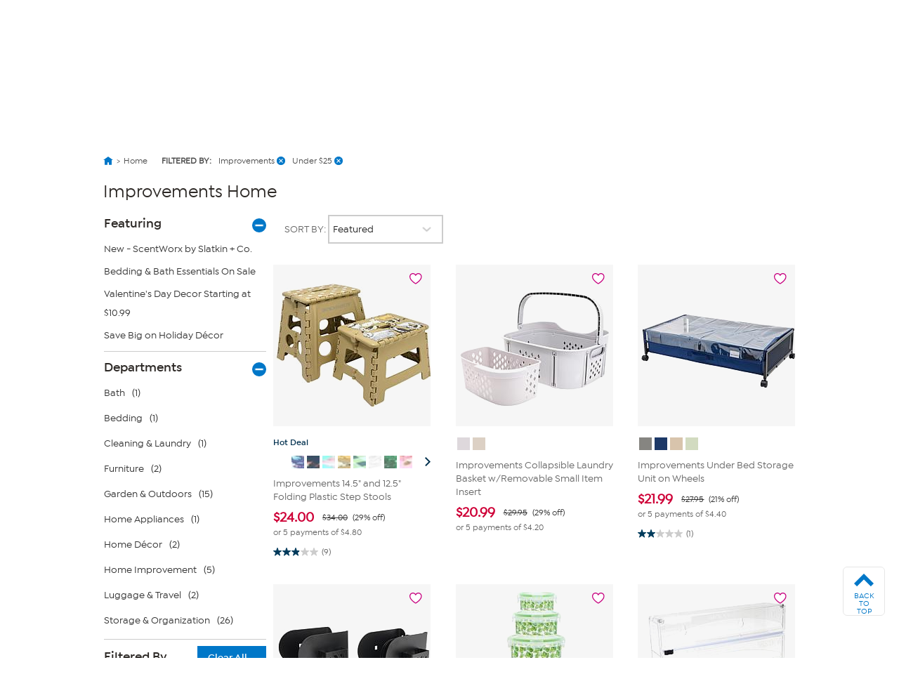

--- FILE ---
content_type: text/javascript;charset=UTF-8
request_url: https://apps.bazaarvoice.com/deployments/hsn/main_site/production/en_US/inline_ratings-config.js
body_size: 1177
content:
/*!
 * Bazaarvoice inline_ratings 2.7.11 config
 * Wed, 07 Jan 2026 17:11:44 GMT
 *
 * http://bazaarvoice.com/
 *
 * Copyright 2026 Bazaarvoice. All rights reserved.
 *
 */
window.performance && window.performance.mark && window.performance.mark('bv_loader_configure_inline_ratings_start');BV["inline_ratings"].configure({"apiKey":"","showAverageRating":false,"showReviewCount":true,"allignRatingstarsLeft":true,"allignRatingstarsCenter":false,"allignRatingstarsRight":false,"showIncentivizedReviews":false,"enableHideInlineRatings":true,"displayText":"HIDE_TEXT_FOR_NO_RATINGS","styles":{"stars":{"shape":{"points":"","path":"M24.8676481,9.0008973 C24.7082329,8.54565507 24.2825324,8.23189792 23.7931772,8.20897226 L16.1009423,8.20897226 L13.658963,0.793674161 C13.4850788,0.296529881 12.9965414,-0.0267985214 12.4623931,0.00174912135 L12.4623931,0.00174912135 C11.9394964,-0.00194214302 11.4747239,0.328465149 11.3146628,0.81767189 L8.87268352,8.23296999 L1.20486846,8.23296999 C0.689809989,8.22949161 0.230279943,8.55030885 0.0640800798,9.0294023 C-0.102119784,9.50849575 0.0623083246,10.0383495 0.472274662,10.3447701 L6.69932193,14.9763317 L4.25734261,22.4396253 C4.08483744,22.9295881 4.25922828,23.4727606 4.68662933,23.7767181 C5.11403038,24.0806756 5.69357086,24.0736812 6.11324689,23.7595003 L12.6333317,18.9599546 L19.1778362,23.7595003 C19.381674,23.9119158 19.6299003,23.9960316 19.8860103,23.9994776 C20.2758842,24.0048539 20.6439728,23.8232161 20.8724402,23.5127115 C21.1009077,23.202207 21.1610972,22.8017824 21.0337405,22.4396253 L18.5917612,14.9763317 L24.6967095,10.3207724 C25.0258477,9.95783882 25.0937839,9.43328063 24.8676481,9.0008973 Z"},"widthAndHeight":"12px","fillColor":"#003B5C","backgroundColor":"#ccc"},"labelFontColor":"#666","labelFontFamily":"IsidoraMedium","labelFontSize":"12px","labelFontStyle":"normal","labelFontWeight":"normal","labelFontDecoration":"none","labelFontTransform":"none","labelFontLineHeight":"16.8px","incentivizedFontColor":"#666","incentivizedFontFamily":"IsidoraMedium","incentivizedFontSize":"16px","incentivizedFontStyle":"normal","incentivizedFontWeight":"normal","incentivizedFontDecoration":"none","incentivizedFontTransform":"none","incentivizedFontLineHeight":"22.4px","reviewTextFontFamily":"IsidoraMedium","reviewTextFontColor":"#666","reviewTextFontTransform":"none","reviewTextFontSize":"16px","reviewTextLineHeight":"22.4px","reviewTextFontDecoration":"none","reviewTextFontStyle":"normal","reviewTextFontWeight":"normal"},"contentLocales":["en_US","en*"],"swat_backend_display":true,"showReviewSummary":true,"displayCode":"26773","locale":"en_US","messages":{"categoryGalleryReviewCount":"{TotalCount, plural, one { {TotalCount} review } other { {TotalCount} reviews } }","offscreen_secondary_rating_summary_stars":"{AverageRating} out of {RatingRange} stars.","offscreen_secondary_rating_summary":"average rating value is {AverageRating} of {RatingRange}.","contentIncentivizedSummaries":"{IncentivizedReviewCount} of {TotalCount} reviewers received a sample product or took part in a promotion","noReviewsTextInlineRating":"No reviews yet","offscreen_review_summary_chevron":"Display a pop up to show review summary."}});

--- FILE ---
content_type: application/javascript
request_url: https://www.hsn.com/OjY7wE/fmwQ/yWfM/TDVb/R8YNQwiWU/a7GYQJc8XJGw6bQE/bXBh/NGsP/U3oYYVYB
body_size: 164651
content:
(function(){if(typeof Array.prototype.entries!=='function'){Object.defineProperty(Array.prototype,'entries',{value:function(){var index=0;const array=this;return {next:function(){if(index<array.length){return {value:[index,array[index++]],done:false};}else{return {done:true};}},[Symbol.iterator]:function(){return this;}};},writable:true,configurable:true});}}());(function(){JM();tbM();MVM();var F6=function(jl){var Yx=jl[0]-jl[1];var Dl=jl[2]-jl[3];var n9=jl[4]-jl[5];var nc=cB["Math"]["sqrt"](Yx*Yx+Dl*Dl+n9*n9);return cB["Math"]["floor"](nc);};var Mx=function(MQ,T9){return MQ^T9;};var Tc=function(){return pT.apply(this,[pJ,arguments]);};var Yc=function(YQ,w6){return YQ&w6;};var K1=function(){return pT.apply(this,[E7,arguments]);};var CN=function(){Nh=[];};var S9=function(){return ["\x6c\x65\x6e\x67\x74\x68","\x41\x72\x72\x61\x79","\x63\x6f\x6e\x73\x74\x72\x75\x63\x74\x6f\x72","\x6e\x75\x6d\x62\x65\x72"];};var dg=function QS(Uv,jQ){'use strict';var Zj=QS;switch(Uv){case FA:{var Yh=function(BQ,JI){B1.push(bx);if(ml(Mc)){for(var gj=bB[EL()[P6(K9)].call(null,fL,tv)]();x9(gj,nj);++gj){if(x9(gj,GT)||KT(gj,Gv)||KT(gj,Gk)||KT(gj,Xk)){Ug[gj]=nL(Pl);}else{Ug[gj]=Mc[LL()[U6(kk)](Fx,sS,ml(ml(kk)))];Mc+=cB[LL()[U6(Tp)](Q1,CL,wk)][v9()[pI(Tp)](mI,Ul,Fh,Qc,Ek)](gj);}}}var DU=B6()[hx(Ag)](sj,YT,Xk);for(var Xj=kk;x9(Xj,BQ[LL()[U6(kk)](Fx,sS,ml(ml(kk)))]);Xj++){var V1=BQ[EL()[P6(zg)](t6,pk)](Xj);var ML=Yc(sg(JI,Ag),Rh[Pl]);JI*=Rh[zg];JI&=Rh[Tp];JI+=Rh[ST];JI&=Rh[Kh];var Rg=Ug[BQ[LL()[U6(mI)](sj,s9,Cx)](Xj)];if(KT(typeof V1[KT(typeof v9()[pI(AS)],mS([],[][[]]))?v9()[pI(zg)](fL,Dc,g9,Hh,ml(ml([]))):v9()[pI(ST)](kh,vv,tg,Y6,Jp)],j1(typeof Qv()[f1(Tp)],'undefined')?Qv()[f1(Tp)](Fh,Kc,Ag,Tp,Ac):Qv()[f1(Kh)].apply(null,[UT,xk,wx,ml(Pl),PQ]))){var Sg=V1[j1(typeof v9()[pI(kk)],mS([],[][[]]))?v9()[pI(ST)](kh,vv,tg,Cx,pv):v9()[pI(zg)](D1,AL,Ch,bg,K9)](kk);if(KI(Sg,GT)&&x9(Sg,nj)){Rg=Ug[Sg];}}if(KI(Rg,kk)){var nh=Xl(ML,Mc[LL()[U6(kk)].call(null,Fx,sS,qk)]);Rg+=nh;Rg%=Mc[LL()[U6(kk)](Fx,sS,tj)];V1=Mc[Rg];}DU+=V1;}var QT;return B1.pop(),QT=DU,QT;};var Wv=function(HL){var Jh=[0x428a2f98,0x71374491,0xb5c0fbcf,0xe9b5dba5,0x3956c25b,0x59f111f1,0x923f82a4,0xab1c5ed5,0xd807aa98,0x12835b01,0x243185be,0x550c7dc3,0x72be5d74,0x80deb1fe,0x9bdc06a7,0xc19bf174,0xe49b69c1,0xefbe4786,0x0fc19dc6,0x240ca1cc,0x2de92c6f,0x4a7484aa,0x5cb0a9dc,0x76f988da,0x983e5152,0xa831c66d,0xb00327c8,0xbf597fc7,0xc6e00bf3,0xd5a79147,0x06ca6351,0x14292967,0x27b70a85,0x2e1b2138,0x4d2c6dfc,0x53380d13,0x650a7354,0x766a0abb,0x81c2c92e,0x92722c85,0xa2bfe8a1,0xa81a664b,0xc24b8b70,0xc76c51a3,0xd192e819,0xd6990624,0xf40e3585,0x106aa070,0x19a4c116,0x1e376c08,0x2748774c,0x34b0bcb5,0x391c0cb3,0x4ed8aa4a,0x5b9cca4f,0x682e6ff3,0x748f82ee,0x78a5636f,0x84c87814,0x8cc70208,0x90befffa,0xa4506ceb,0xbef9a3f7,0xc67178f2];var lp=0x6a09e667;var JS=0xbb67ae85;var dU=0x3c6ef372;var lL=0xa54ff53a;var dl=0x510e527f;var VU=0x9b05688c;var Jl=0x1f83d9ab;var xg=0x5be0cd19;var sv=Dv(HL);var bI=sv["length"]*8;sv+=cB["String"]["fromCharCode"](0x80);var kj=sv["length"]/4+2;var kU=cB["Math"]["ceil"](kj/16);var KL=new (cB["Array"])(kU);for(var lv=0;lv<kU;lv++){KL[lv]=new (cB["Array"])(16);for(var sQ=0;sQ<16;sQ++){KL[lv][sQ]=sv["charCodeAt"](lv*64+sQ*4)<<24|sv["charCodeAt"](lv*64+sQ*4+1)<<16|sv["charCodeAt"](lv*64+sQ*4+2)<<8|sv["charCodeAt"](lv*64+sQ*4+3)<<0;}}var Mk=bI/cB["Math"]["pow"](2,32);KL[kU-1][14]=cB["Math"]["floor"](Mk);KL[kU-1][15]=bI;for(var bv=0;bv<kU;bv++){var Fp=new (cB["Array"])(64);var ck=lp;var c9=JS;var Hl=dU;var lj=lL;var p1=dl;var SL=VU;var X1=Jl;var dS=xg;for(var xl=0;xl<64;xl++){var WN=void 0,Zx=void 0,qS=void 0,VN=void 0,q6=void 0,lT=void 0;if(xl<16)Fp[xl]=KL[bv][xl];else{WN=Kv(Fp[xl-15],7)^Kv(Fp[xl-15],18)^Fp[xl-15]>>>3;Zx=Kv(Fp[xl-2],17)^Kv(Fp[xl-2],19)^Fp[xl-2]>>>10;Fp[xl]=Fp[xl-16]+WN+Fp[xl-7]+Zx;}Zx=Kv(p1,6)^Kv(p1,11)^Kv(p1,25);qS=p1&SL^~p1&X1;VN=dS+Zx+qS+Jh[xl]+Fp[xl];WN=Kv(ck,2)^Kv(ck,13)^Kv(ck,22);q6=ck&c9^ck&Hl^c9&Hl;lT=WN+q6;dS=X1;X1=SL;SL=p1;p1=lj+VN>>>0;lj=Hl;Hl=c9;c9=ck;ck=VN+lT>>>0;}lp=lp+ck;JS=JS+c9;dU=dU+Hl;lL=lL+lj;dl=dl+p1;VU=VU+SL;Jl=Jl+X1;xg=xg+dS;}return [lp>>24&0xff,lp>>16&0xff,lp>>8&0xff,lp&0xff,JS>>24&0xff,JS>>16&0xff,JS>>8&0xff,JS&0xff,dU>>24&0xff,dU>>16&0xff,dU>>8&0xff,dU&0xff,lL>>24&0xff,lL>>16&0xff,lL>>8&0xff,lL&0xff,dl>>24&0xff,dl>>16&0xff,dl>>8&0xff,dl&0xff,VU>>24&0xff,VU>>16&0xff,VU>>8&0xff,VU&0xff,Jl>>24&0xff,Jl>>16&0xff,Jl>>8&0xff,Jl&0xff,xg>>24&0xff,xg>>16&0xff,xg>>8&0xff,xg&0xff];};var Ik=function(){var f6=Lj();var mg=-1;if(f6["indexOf"]('Trident/7.0')>-1)mg=11;else if(f6["indexOf"]('Trident/6.0')>-1)mg=10;else if(f6["indexOf"]('Trident/5.0')>-1)mg=9;else mg=0;return mg>=9;};var RQ=function(){var SS=h9();var M6=cB["Object"]["prototype"]["hasOwnProperty"].call(cB["Navigator"]["prototype"],'mediaDevices');var wg=cB["Object"]["prototype"]["hasOwnProperty"].call(cB["Navigator"]["prototype"],'serviceWorker');var IU=! !cB["window"]["browser"];var fS=typeof cB["ServiceWorker"]==='function';var KU=typeof cB["ServiceWorkerContainer"]==='function';var pS=typeof cB["frames"]["ServiceWorkerRegistration"]==='function';var zI=cB["window"]["location"]&&cB["window"]["location"]["protocol"]==='http:';var Sh=SS&&(!M6||!wg||!fS||!IU||!KU||!pS)&&!zI;return Sh;};var h9=function(){var Hg=Lj();var GS=/(iPhone|iPad).*AppleWebKit(?!.*(Version|CriOS))/i["test"](Hg);var Tk=cB["navigator"]["platform"]==='MacIntel'&&cB["navigator"]["maxTouchPoints"]>1&&/(Safari)/["test"](Hg)&&!cB["window"]["MSStream"]&&typeof cB["navigator"]["standalone"]!=='undefined';return GS||Tk;};var ET=function(qp){var Bx=cB["Math"]["floor"](cB["Math"]["random"]()*100000+10000);var wS=cB["String"](qp*Bx);var ZU=0;var QI=[];var S1=wS["length"]>=18?true:false;while(QI["length"]<6){QI["push"](cB["parseInt"](wS["slice"](ZU,ZU+2),10));ZU=S1?ZU+3:ZU+2;}var Bp=F6(QI);return [Bx,Bp];};var W6=function(p6){if(p6===null||p6===undefined){return 0;}var r1=function LT(vQ){return p6["toLowerCase"]()["includes"](vQ["toLowerCase"]());};var dI=0;(Al&&Al["fields"]||[])["some"](function(jc){var vT=jc["type"];var Mv=jc["labels"];if(Mv["some"](r1)){dI=RS[vT];if(jc["extensions"]&&jc["extensions"]["labels"]&&jc["extensions"]["labels"]["some"](function(Ok){return p6["toLowerCase"]()["includes"](Ok["toLowerCase"]());})){dI=RS[jc["extensions"]["type"]];}return true;}return false;});return dI;};var Dh=function(Eh){if(Eh===undefined||Eh==null){return false;}var Bc=function vS(Yg){return Eh["toLowerCase"]()===Yg["toLowerCase"]();};return cc["some"](Bc);};var M1=function(Ig){try{var Jk=new (cB["Set"])(cB["Object"]["values"](RS));return Ig["split"](';')["some"](function(US){var fk=US["split"](',');var N9=cB["Number"](fk[fk["length"]-1]);return Jk["has"](N9);});}catch(bS){return false;}};var lx=function(OI){var Vx='';var tU=0;if(OI==null||cB["document"]["activeElement"]==null){return gx(UX,["elementFullId",Vx,"elementIdType",tU]);}var k1=['id','name','for','placeholder','aria-label','aria-labelledby'];k1["forEach"](function(Lh){if(!OI["hasAttribute"](Lh)||Vx!==''&&tU!==0){return;}var hU=OI["getAttribute"](Lh);if(Vx===''&&(hU!==null||hU!==undefined)){Vx=hU;}if(tU===0){tU=W6(hU);}});return gx(UX,["elementFullId",Vx,"elementIdType",tU]);};var Cv=function(TU){var Kx;if(TU==null){Kx=cB["document"]["activeElement"];}else Kx=TU;if(cB["document"]["activeElement"]==null)return -1;var Wk=Kx["getAttribute"]('name');if(Wk==null){var Jc=Kx["getAttribute"]('id');if(Jc==null)return -1;else return cj(Jc);}return cj(Wk);};var NS=function(gv){var vc=-1;var Nc=[];if(! !gv&&typeof gv==='string'&&gv["length"]>0){var Mh=gv["split"](';');if(Mh["length"]>1&&Mh[Mh["length"]-1]===''){Mh["pop"]();}vc=cB["Math"]["floor"](cB["Math"]["random"]()*Mh["length"]);var B0=Mh[vc]["split"](',');for(var qY in B0){if(!cB["isNaN"](B0[qY])&&!cB["isNaN"](cB["parseInt"](B0[qY],10))){Nc["push"](B0[qY]);}}}else{var P4=cB["String"](NV(1,5));var p2='1';var S4=cB["String"](NV(20,70));var Bw=cB["String"](NV(100,300));var Wf=cB["String"](NV(100,300));Nc=[P4,p2,S4,Bw,Wf];}return [vc,Nc];};var c5=function(A4,bO){var If=typeof A4==='string'&&A4["length"]>0;var Rt=!cB["isNaN"](bO)&&(cB["Number"](bO)===-1||nP()<cB["Number"](bO));if(!(If&&Rt)){return false;}var Ow='^([a-fA-F0-9]{31,32})$';return A4["search"](Ow)!==-1;};var DH=function(tO,K5,w0){var w5;do{w5=mC(sD,[tO,K5]);}while(KT(Xl(w5,w0),Rh[sj]));return w5;};var V5=function(Hq){var PT=h9(Hq);B1.push(Tq);var vf=cB[v9()[pI(kk)](AS,K3,EH,tj,Ag)][LL()[U6(zg)].call(null,Z5,nH,BZ)][r4()[Pw(pr)](Hh,rs)].call(cB[EL()[P6(tj)].call(null,Ys,xC)][LL()[U6(zg)](Z5,nH,pv)],B6()[hx(B3)].call(null,kZ,WC,FZ));var b5=cB[v9()[pI(kk)](AS,K3,EH,BZ,Af)][KT(typeof LL()[U6(DY)],mS([],[][[]]))?LL()[U6(z3)].apply(null,[q0,Uq,KP]):LL()[U6(zg)](Z5,nH,Bf)][r4()[Pw(pr)](Hh,rs)].call(cB[EL()[P6(tj)].call(null,Ys,xC)][LL()[U6(zg)](Z5,nH,EP)],EL()[P6(O3)].call(null,Oq,q3));var KC=ml(ml(cB[EL()[P6(AS)](Ul,E5)][zV()[SC(Tq)](KY,EH,sC,GY,fL,Zf)]));var bH=KT(typeof cB[r4()[Pw(C2)](C2,UI)],Qv()[f1(Tp)](qZ,zO,Ag,ml(ml({})),Ac));var Cf=KT(typeof cB[EL()[P6(JP)](Sr,MP)],Qv()[f1(Tp)](qZ,sC,Ag,ml(ml([])),Ac));var V4=KT(typeof cB[r4()[Pw(zO)](zq,n2)][r4()[Pw(B3)](HH,VH)],Qv()[f1(Tp)](qZ,BC,Ag,ml([]),Ac));var wO=cB[EL()[P6(AS)].apply(null,[Ul,E5])][v9()[pI(Tq)](Ag,Ir,KZ,Xk,Uf)]&&KT(cB[EL()[P6(AS)](Ul,E5)][v9()[pI(Tq)].apply(null,[Ag,Ir,KZ,d5,ps])][Qv()[f1(AY)].apply(null,[k5,K4,Ag,ml(ml(Pl)),MV])],LL()[U6(g3)].call(null,EP,Fw,tj));var Ew=PT&&(ml(vf)||ml(b5)||ml(bH)||ml(KC)||ml(Cf)||ml(V4))&&ml(wO);var pw;return B1.pop(),pw=Ew,pw;};var Fr=function(wf){B1.push(Qf);var bt;return bt=x3()[r4()[Pw(K4)](fs,CC)](function EC(bw){B1.push(AS);while(Pl)switch(bw[LL()[U6(DY)](v4,pO,O3)]=bw[Qv()[f1(mI)](mZ,pf,ST,Tq,Kq)]){case kk:if(Kr(B6()[hx(KY)].call(null,cY,U2,ml(ml([]))),cB[B6()[hx(zY)].call(null,Tf,gC,Tp)])){bw[Qv()[f1(mI)](mZ,RV,ST,kk,Kq)]=zg;break;}{var A3;return A3=bw[zV()[SC(pr)](ml([]),rq,AS,RH,ml(ml(Pl)),S2)](LL()[U6(UC)](zO,wY,r0),null),B1.pop(),A3;}case zg:{var qw;return qw=bw[KT(typeof zV()[SC(Z5)],'undefined')?zV()[SC(kh)].apply(null,[BC,nf,GY,dH,HO,ST]):zV()[SC(pr)](Xk,rq,AS,RH,R4,Hh)](LL()[U6(UC)](zO,wY,Nt),cB[B6()[hx(zY)].call(null,Tf,gC,qq)][B6()[hx(KY)](cY,U2,pr)][B6()[hx(bP)].apply(null,[f0,Gt,Z2])](wf)),B1.pop(),qw;}case Rh[Tq]:case v9()[pI(AY)](Tp,Vt,Fx,Gv,EP):{var PC;return PC=bw[LL()[U6(Rr)].apply(null,[gP,k3,ml(kk)])](),B1.pop(),PC;}}B1.pop();},null,null,null,cB[r4()[Pw(W2)](Bs,Zq)]),B1.pop(),bt;};var lP=function(){if(ml(YM)){}else if(ml(YM)){}else if(ml(ml(YM))){return function QP(bq){B1.push(O2);var dw=Xl(bq[Qv()[f1(K9)](v3,d4,T2,HO,rr)],Rh[Uf]);var gf=dw;var It=cB[B6()[hx(Mr)](Kh,n3,Pq)](cB[LL()[U6(Tp)].call(null,Q1,Jw,ml(Pl))][KT(typeof v9()[pI(Tp)],mS(B6()[hx(Ag)].apply(null,[sj,ht,lt]),[][[]]))?v9()[pI(zg)](rf,jP,A2,S2,ml(ml({}))):v9()[pI(Tp)](mI,Ul,n4,Kc,x4)](bB[r4()[Pw(KY)](Ag,xY)]()),Rh[Z5]);for(var AV=bB[EL()[P6(K9)](fL,Xt)]();x9(AV,Kh);AV++){var rC=Xl(cB[B6()[hx(Mr)].call(null,Kh,n3,pf)](C0(dw,cB[KT(typeof EL()[P6(sj)],'undefined')?EL()[P6(T2)](Of,Q0):EL()[P6(Kh)].apply(null,[kV,Vt])][KT(typeof r4()[Pw(O3)],mS('',[][[]]))?r4()[Pw(Kc)].apply(null,[sj,LP]):r4()[Pw(zY)](zY,SV)](z3,AV)),Rh[Z5]),z3);var XV=mS(rC,Pl);var F4=J2(rC);gf=F4(gf,XV);}var k0;return k0=Lq(gf,It)[v9()[pI(zr)].apply(null,[Ag,f3,z2,NO,Zf])](),B1.pop(),k0;};}else{}};var M2=function(){B1.push(Yw);try{var TO=B1.length;var sO=ml([]);var j2=MO();var gY=jf()[KT(typeof zV()[SC(Pl)],mS(B6()[hx(Ag)].call(null,sj,FN,Gv),[][[]]))?zV()[SC(kh)](DO,qr,H4,d4,ml(ml({})),Mr):zV()[SC(zr)].apply(null,[ml(ml(Pl)),KZ,sC,qO,Jp,Z2])](new (cB[j1(typeof EL()[P6(Hh)],mS([],[][[]]))?EL()[P6(BC)](Y4,Nv):EL()[P6(T2)].apply(null,[Ch,SO])])(j1(typeof EL()[P6(Y6)],'undefined')?EL()[P6(R4)](UC,Kf):EL()[P6(T2)](HP,V2),B6()[hx(Nt)].call(null,Jq,Xp,Uf)),B6()[hx(ps)].apply(null,[GV,WP,Tp]));var SH=MO();var w4=Lq(SH,j2);var gt;return gt=gx(UX,[EL()[P6(wk)].call(null,Gf,Tl),gY,r4()[Pw(bP)].apply(null,[Tq,Q5]),w4]),B1.pop(),gt;}catch(Pt){B1.splice(Lq(TO,Pl),Infinity,Yw);var Nr;return B1.pop(),Nr={},Nr;}B1.pop();};var jf=function(){B1.push(D5);var zf=cB[r4()[Pw(ps)](HC,CL)][EL()[P6(Nt)](Kc,Z1)]?cB[r4()[Pw(ps)].apply(null,[HC,CL])][EL()[P6(Nt)](Kc,Z1)]:nL(bB[EL()[P6(C2)](n0,WQ)]());var l3=cB[KT(typeof r4()[Pw(Nt)],mS('',[][[]]))?r4()[Pw(Kc)](qk,K2):r4()[Pw(ps)](HC,CL)][LL()[U6(W2)].apply(null,[br,BI,AS])]?cB[r4()[Pw(ps)].apply(null,[HC,CL])][LL()[U6(W2)].apply(null,[br,BI,lt])]:nL(Pl);var JY=cB[B6()[hx(zY)](Tf,Dg,zg)][j1(typeof r4()[Pw(sC)],'undefined')?r4()[Pw(Z2)].call(null,zP,kq):r4()[Pw(Kc)].apply(null,[B3,Or])]?cB[B6()[hx(zY)](Tf,Dg,fL)][r4()[Pw(Z2)](zP,kq)]:nL(Pl);var Lw=cB[B6()[hx(zY)](Tf,Dg,zY)][KT(typeof r4()[Pw(sC)],mS([],[][[]]))?r4()[Pw(Kc)](s2,BY):r4()[Pw(tw)].apply(null,[zO,Q6])]?cB[B6()[hx(zY)](Tf,Dg,qq)][KT(typeof r4()[Pw(FZ)],mS('',[][[]]))?r4()[Pw(Kc)].apply(null,[UH,Aw]):r4()[Pw(tw)](zO,Q6)]():nL(Rh[K9]);var T3=cB[B6()[hx(zY)](Tf,Dg,pv)][B6()[hx(Z2)](Jp,gU,z3)]?cB[j1(typeof B6()[hx(kh)],mS('',[][[]]))?B6()[hx(zY)].call(null,Tf,Dg,tj):B6()[hx(ST)](rH,Df,bg)][B6()[hx(Z2)](Jp,gU,g3)]:nL(Pl);var PP=nL(Pl);var NP=[B6()[hx(Ag)](sj,mQ,Bf),PP,v9()[pI(sj)](Tp,EH,Tt,ST,kh),mC(TR,[]),mC(Sm,[]),mC(d7,[]),Vq(YM,[]),mC(U8,[]),mC(ZB,[]),zf,l3,JY,Lw,T3];var hP;return hP=NP[r4()[Pw(K9)].call(null,Kc,k6)](r4()[Pw(sj)](AY,S6)),B1.pop(),hP;};var gZ=function(){var Y0;B1.push(tC);return Y0=Vq(zF,[cB[EL()[P6(AS)](Ul,KQ)]]),B1.pop(),Y0;};var Xf=function(){var DV=[j0,xr];B1.push(bP);var cf=AZ(Ss);if(j1(cf,ml(ml(DF)))){try{var J4=B1.length;var r2=ml(ml(DF));var fP=cB[B6()[hx(ww)](CT,hf,bP)](cf)[LL()[U6(Z5)](xk,YZ,ml(Pl))](j1(typeof B6()[hx(nq)],mS('',[][[]]))?B6()[hx(d4)](BC,qH,HO):B6()[hx(ST)](Gk,EV,RV));if(KI(fP[LL()[U6(kk)](Fx,rO,zO)],Rh[T2])){var vt=cB[j1(typeof B6()[hx(W2)],'undefined')?B6()[hx(Mr)](Kh,Gf,ps):B6()[hx(ST)](Es,YO,g3)](fP[bB[EL()[P6(ms)].apply(null,[K0,c4])]()],z3);vt=cB[EL()[P6(Ek)].apply(null,[Jq,kY])](vt)?j0:vt;DV[Rh[sj]]=vt;}}catch(X4){B1.splice(Lq(J4,Pl),Infinity,bP);}}var lH;return B1.pop(),lH=DV,lH;};var Ar=function(){var tf=[nL(Pl),nL(Pl)];B1.push(j5);var B2=AZ(mr);if(j1(B2,ml([]))){try{var xH=B1.length;var ZC=ml(YM);var cw=cB[KT(typeof B6()[hx(fL)],mS([],[][[]]))?B6()[hx(ST)].apply(null,[Wq,Zs,gP]):B6()[hx(ww)](CT,z6,K9)](B2)[j1(typeof LL()[U6(Qc)],mS([],[][[]]))?LL()[U6(Z5)](xk,Sj,AY):LL()[U6(z3)].call(null,XH,kq,tw)](B6()[hx(d4)](BC,GU,sC));if(KI(cw[LL()[U6(kk)].apply(null,[Fx,FY,ml(kk)])],ST)){var vP=cB[B6()[hx(Mr)](Kh,Xt,mI)](cw[Pl],z3);var XC=cB[B6()[hx(Mr)](Kh,Xt,kC)](cw[Tp],z3);vP=cB[EL()[P6(Ek)](Jq,I9)](vP)?nL(bB[KT(typeof EL()[P6(Hh)],'undefined')?EL()[P6(T2)](fw,W0):EL()[P6(C2)](n0,Wj)]()):vP;XC=cB[EL()[P6(Ek)](Jq,I9)](XC)?nL(Pl):XC;tf=[XC,vP];}}catch(O4){B1.splice(Lq(xH,Pl),Infinity,j5);}}var tt;return B1.pop(),tt=tf,tt;};var mt=function(){B1.push(KP);var Gw=j1(typeof B6()[hx(m4)],'undefined')?B6()[hx(Ag)](sj,P0,Kh):B6()[hx(ST)](Yf,p5,ww);var Q4=AZ(mr);if(Q4){try{var D0=B1.length;var Q2=ml([]);var RY=cB[B6()[hx(ww)](CT,bT,Tq)](Q4)[LL()[U6(Z5)].apply(null,[xk,JZ,ml([])])](B6()[hx(d4)].apply(null,[BC,UP,ml({})]));Gw=RY[kk];}catch(Y2){B1.splice(Lq(D0,Pl),Infinity,KP);}}var Is;return B1.pop(),Is=Gw,Is;};var v5=function(){var T0=AZ(mr);B1.push(g2);if(T0){try{var ZY=B1.length;var Lr=ml([]);var D3=cB[B6()[hx(ww)].apply(null,[CT,Hk,DY])](T0)[j1(typeof LL()[U6(qq)],mS([],[][[]]))?LL()[U6(Z5)].apply(null,[xk,Yv,ml([])]):LL()[U6(z3)](kC,ST,EP)](B6()[hx(d4)].apply(null,[BC,xQ,DO]));if(KI(D3[KT(typeof LL()[U6(W2)],mS('',[][[]]))?LL()[U6(z3)](NZ,Y6,ww):LL()[U6(kk)].call(null,Fx,ES,bg)],Ag)){var C5=cB[j1(typeof B6()[hx(DY)],mS('',[][[]]))?B6()[hx(Mr)](Kh,KA,HO):B6()[hx(ST)](B4,Eq,S2)](D3[sC],z3);var z5;return z5=cB[j1(typeof EL()[P6(x4)],'undefined')?EL()[P6(Ek)](Jq,mh):EL()[P6(T2)](mV,YH)](C5)||KT(C5,nL(Rh[K9]))?nL(Rh[K9]):C5,B1.pop(),z5;}}catch(CY){B1.splice(Lq(ZY,Pl),Infinity,g2);var YP;return B1.pop(),YP=nL(Pl),YP;}}var Fq;return B1.pop(),Fq=nL(Pl),Fq;};var SP=function(){B1.push(L0);var pt=AZ(mr);if(pt){try{var zC=B1.length;var Nf=ml(YM);var w2=cB[B6()[hx(ww)].call(null,CT,kt,pr)](pt)[LL()[U6(Z5)](xk,H1,fL)](B6()[hx(d4)].call(null,BC,KO,BZ));if(KT(w2[KT(typeof LL()[U6(Ag)],mS([],[][[]]))?LL()[U6(z3)].apply(null,[N4,Nw,K9]):LL()[U6(kk)](Fx,z0,Ek)],Ag)){var Br;return B1.pop(),Br=w2[AS],Br;}}catch(mH){B1.splice(Lq(zC,Pl),Infinity,L0);var hY;return B1.pop(),hY=null,hY;}}var nZ;return B1.pop(),nZ=null,nZ;};var I3=function(Ks,Ft){B1.push(t5);for(var Hf=kk;x9(Hf,Ft[LL()[U6(kk)](Fx,pC,sj)]);Hf++){var OZ=Ft[Hf];OZ[B6()[hx(K9)].call(null,t3,I1,W2)]=OZ[KT(typeof B6()[hx(z3)],mS([],[][[]]))?B6()[hx(ST)].apply(null,[Yt,LP,z3]):B6()[hx(K9)](t3,I1,ml({}))]||ml(ml(DF));OZ[zV()[SC(ST)].apply(null,[sj,kr,mI,MV,D4,zY])]=ml(ml({}));if(Kr(KT(typeof EL()[P6(FZ)],mS('',[][[]]))?EL()[P6(T2)](n0,g9):EL()[P6(Z5)](QY,bT),OZ))OZ[j1(typeof r4()[Pw(Pq)],mS([],[][[]]))?r4()[Pw(Jq)](bg,Ov):r4()[Pw(Kc)](tY,G0)]=ml(ml({}));cB[v9()[pI(kk)](AS,K3,UY,EV,KP)][KT(typeof B6()[hx(ST)],'undefined')?B6()[hx(ST)](BO,Nw,Xk):B6()[hx(AY)](pf,bf,DY)](Ks,Pr(OZ[LL()[U6(KY)](Tq,NT,ml(ml([])))]),OZ);}B1.pop();};var d0=function(HT,kf,cs){B1.push(Ls);if(kf)I3(HT[LL()[U6(zg)](Z5,J9,AS)],kf);if(cs)I3(HT,cs);cB[j1(typeof v9()[pI(Jp)],mS(B6()[hx(Ag)].apply(null,[sj,PK,Mt]),[][[]]))?v9()[pI(kk)](AS,K3,DP,Hh,AY):v9()[pI(zg)](Ef,AC,x0,Kh,sC)][j1(typeof B6()[hx(zY)],mS([],[][[]]))?B6()[hx(AY)](pf,CZ,T2):B6()[hx(ST)](g4,JH,R4)](HT,LL()[U6(zg)].call(null,Z5,J9,ml(ml(Pl))),gx(UX,[r4()[Pw(Jq)](bg,IS),ml(ml(DF))]));var OO;return B1.pop(),OO=HT,OO;};var Pr=function(Z4){B1.push(kP);var JO=b0(Z4,r4()[Pw(Mr)](CT,FY));var f5;return f5=bC(B6()[hx(Ek)](Y6,GO,GV),H5(JO))?JO:cB[KT(typeof LL()[U6(Kc)],mS([],[][[]]))?LL()[U6(z3)](HH,Zs,br):LL()[U6(Tp)].apply(null,[Q1,Rq,C2])](JO),B1.pop(),f5;};var b0=function(QZ,lf){B1.push(cO);if(R2(zV()[SC(Pl)](Kc,UC,AS,Cr,d4,bP),H5(QZ))||ml(QZ)){var MZ;return B1.pop(),MZ=QZ,MZ;}var Zr=QZ[cB[EL()[P6(Mr)](Tp,YU)][Qv()[f1(Jp)](SZ,zg,kh,ml(ml([])),xq)]];if(j1(XP(kk),Zr)){var G2=Zr.call(QZ,lf||(KT(typeof LL()[U6(t6)],mS('',[][[]]))?LL()[U6(z3)].apply(null,[Vr,H0,NO]):LL()[U6(sC)](EH,LO,FZ)));if(R2(zV()[SC(Pl)](Jp,UC,AS,Cr,Mt,bg),H5(G2))){var fY;return B1.pop(),fY=G2,fY;}throw new (cB[zV()[SC(Tp)](Cx,Zf,qk,I0,RV,Bf)])(KT(typeof r4()[Pw(kh)],mS([],[][[]]))?r4()[Pw(Kc)].call(null,zg,jV):r4()[Pw(d5)](zg,wt));}var R0;return R0=(KT(r4()[Pw(Mr)].call(null,CT,CH),lf)?cB[LL()[U6(Tp)].call(null,Q1,g0,pr)]:cB[KT(typeof EL()[P6(Uf)],'undefined')?EL()[P6(T2)].call(null,s2,Os):EL()[P6(Jp)](LV,Ds)])(QZ),B1.pop(),R0;};var gH=function(RO){if(ml(RO)){JC=x4;l5=EH;mq=Jp;Xq=K9;VO=K9;Sw=K9;Vw=Rh[AY];Kt=K9;fq=K9;}};var Ut=function(){B1.push(BP);Er=KT(typeof B6()[hx(d4)],mS([],[][[]]))?B6()[hx(ST)].call(null,br,wZ,BZ):B6()[hx(Ag)](sj,jP,ml(ml(Pl)));VT=Rh[sj];R5=kk;tH=Rh[sj];LZ=B6()[hx(Ag)](sj,jP,mI);ZZ=kk;x2=kk;IP=kk;Dq=B6()[hx(Ag)].call(null,sj,jP,GT);B1.pop();vV=kk;Lt=kk;rY=kk;LC=kk;xs=Rh[sj];gr=kk;};var Rw=function(){KH=kk;B1.push(xw);J5=B6()[hx(Ag)].apply(null,[sj,qP,Pl]);nO={};VZ=B6()[hx(Ag)](sj,qP,Jp);B1.pop();Hw=kk;Ff=kk;};var r5=function(IH,WY,pq){B1.push(ST);try{var H2=B1.length;var FC=ml(YM);var V0=kk;var ZO=ml(ml(DF));if(j1(WY,Pl)&&KI(R5,mq)){if(ml(lC[EL()[P6(Af)](X5,Yw)])){ZO=ml(ml([]));lC[EL()[P6(Af)](X5,Yw)]=ml(ml([]));}var PY;return PY=gx(UX,[r4()[Pw(Xk)](BH,Z5),V0,KT(typeof LL()[U6(GT)],mS('',[][[]]))?LL()[U6(z3)](Vs,zZ,tj):LL()[U6(bP)](q0,O0,sC),ZO,B6()[hx(Xk)](ps,WT,Zf),VT]),B1.pop(),PY;}if(KT(WY,Pl)&&x9(VT,l5)||j1(WY,Pl)&&x9(R5,mq)){var x5=IH?IH:cB[j1(typeof EL()[P6(O3)],mS('',[][[]]))?EL()[P6(AS)].apply(null,[Ul,f3]):EL()[P6(T2)].apply(null,[mZ,tj])][r4()[Pw(Bf)](q0,C2)];var Z3=nL(Pl);var qt=nL(Rh[K9]);if(x5&&x5[LL()[U6(ps)](Wq,Us,Mt)]&&x5[EL()[P6(ww)](z3,U0)]){Z3=cB[EL()[P6(Kh)](kV,zr)][j1(typeof LL()[U6(JP)],mS([],[][[]]))?LL()[U6(BZ)](PZ,cZ,d4):LL()[U6(z3)](dP,ST,Qc)](x5[LL()[U6(ps)].call(null,Wq,Us,CT)]);qt=cB[EL()[P6(Kh)](kV,zr)][LL()[U6(BZ)].call(null,PZ,cZ,kk)](x5[EL()[P6(ww)](z3,U0)]);}else if(x5&&x5[r4()[Pw(DO)].apply(null,[G5,pH])]&&x5[r4()[Pw(RV)](GY,Q5)]){Z3=cB[EL()[P6(Kh)](kV,zr)][KT(typeof LL()[U6(z3)],'undefined')?LL()[U6(z3)].apply(null,[m3,s4,Tq]):LL()[U6(BZ)].call(null,PZ,cZ,x4)](x5[r4()[Pw(DO)](G5,pH)]);qt=cB[EL()[P6(Kh)].call(null,kV,zr)][j1(typeof LL()[U6(FZ)],mS([],[][[]]))?LL()[U6(BZ)](PZ,cZ,zr):LL()[U6(z3)](ks,lY,ml({}))](x5[r4()[Pw(RV)](GY,Q5)]);}var T5=x5[EL()[P6(d4)](sC,Ws)];if(bC(T5,null))T5=x5[v9()[pI(m4)](AS,HH,lV,Tq,Gk)];var G3=Cv(T5);V0=Lq(MO(),pq);var Y5=B6()[hx(Ag)].apply(null,[sj,Ht,Pl])[r4()[Pw(Jp)].call(null,Q1,c3)](LC,LL()[U6(Qc)](G5,IC,ml(ml(kk))))[r4()[Pw(Jp)](Q1,c3)](WY,LL()[U6(Qc)](G5,IC,S2))[j1(typeof r4()[Pw(sC)],mS([],[][[]]))?r4()[Pw(Jp)].call(null,Q1,c3):r4()[Pw(Kc)].apply(null,[Tr,X5])](V0,j1(typeof LL()[U6(d4)],'undefined')?LL()[U6(Qc)].apply(null,[G5,IC,g3]):LL()[U6(z3)](Ek,hf,LV))[r4()[Pw(Jp)].apply(null,[Q1,c3])](Z3,LL()[U6(Qc)](G5,IC,KY))[r4()[Pw(Jp)](Q1,c3)](qt);if(j1(WY,Pl)){Y5=(j1(typeof B6()[hx(O3)],'undefined')?B6()[hx(Ag)](sj,Ht,Gk):B6()[hx(ST)](q5,n5,ml(ml(Pl))))[r4()[Pw(Jp)](Q1,c3)](Y5,LL()[U6(Qc)](G5,IC,Gk))[j1(typeof r4()[Pw(LV)],mS('',[][[]]))?r4()[Pw(Jp)](Q1,c3):r4()[Pw(Kc)].call(null,vY,L5)](G3);var OC=R2(typeof x5[B6()[hx(Bf)](Z5,YC,zq)],KT(typeof zV()[SC(ST)],mS(B6()[hx(Ag)](sj,Ht,Uf),[][[]]))?zV()[SC(kh)](BZ,hZ,U3,wr,B3,nq):zV()[SC(kk)](O3,kw,qk,Wq,RV,kk))?x5[B6()[hx(Bf)](Z5,YC,T4)]:x5[EL()[P6(Cx)].call(null,hV,v0)];if(R2(OC,null)&&j1(OC,Pl))Y5=B6()[hx(Ag)](sj,Ht,BC)[r4()[Pw(Jp)](Q1,c3)](Y5,LL()[U6(Qc)].call(null,G5,IC,ml(ml([]))))[r4()[Pw(Jp)](Q1,c3)](OC);}if(R2(typeof x5[KT(typeof r4()[Pw(ms)],mS([],[][[]]))?r4()[Pw(Kc)](BC,LO):r4()[Pw(J3)].call(null,cH,QV)],zV()[SC(kk)](mI,kw,qk,Wq,bP,Rr))&&KT(x5[r4()[Pw(J3)](cH,QV)],ml({})))Y5=B6()[hx(Ag)].apply(null,[sj,Ht,m4])[j1(typeof r4()[Pw(Y6)],mS([],[][[]]))?r4()[Pw(Jp)].apply(null,[Q1,c3]):r4()[Pw(Kc)](KO,MC)](Y5,EL()[P6(CT)](KV,v0));Y5=B6()[hx(Ag)](sj,Ht,ml(ml(Pl)))[r4()[Pw(Jp)].call(null,Q1,c3)](Y5,r4()[Pw(sj)].call(null,AY,YH));tH=mS(mS(mS(mS(mS(tH,LC),WY),V0),Z3),qt);Er=mS(Er,Y5);}if(KT(WY,Pl))VT++;else R5++;LC++;var Et;return Et=gx(UX,[r4()[Pw(Xk)](BH,Z5),V0,LL()[U6(bP)].apply(null,[q0,O0,Pl]),ZO,j1(typeof B6()[hx(wk)],mS('',[][[]]))?B6()[hx(Xk)](ps,WT,EP):B6()[hx(ST)].apply(null,[G4,Z5,g3]),VT]),B1.pop(),Et;}catch(sY){B1.splice(Lq(H2,Pl),Infinity,ST);}B1.pop();};var w3=function(hs,GP,gs){B1.push(Xw);try{var WH=B1.length;var R3=ml({});var TC=hs?hs:cB[EL()[P6(AS)](Ul,n6)][KT(typeof r4()[Pw(Pl)],mS('',[][[]]))?r4()[Pw(Kc)](Qw,qT):r4()[Pw(Bf)](q0,x1)];var jt=kk;var l0=nL(Pl);var Wr=Rh[K9];var Zw=ml(ml(DF));if(KI(Hw,JC)){if(ml(lC[EL()[P6(Af)](X5,T6)])){Zw=ml(DF);lC[EL()[P6(Af)].apply(null,[X5,T6])]=ml(ml({}));}var IV;return IV=gx(UX,[r4()[Pw(Xk)].call(null,BH,MH),jt,KT(typeof LL()[U6(T2)],mS('',[][[]]))?LL()[U6(z3)].apply(null,[rf,z2,ml(ml({}))]):LL()[U6(Z2)].call(null,S0,Zc,fL),l0,KT(typeof LL()[U6(bg)],mS('',[][[]]))?LL()[U6(z3)](Rq,Y3,x4):LL()[U6(bP)](q0,pg,Zf),Zw]),B1.pop(),IV;}if(x9(Hw,JC)&&TC&&j1(TC[B6()[hx(DO)].apply(null,[lw,qj,ml(kk)])],undefined)){l0=TC[KT(typeof B6()[hx(ms)],'undefined')?B6()[hx(ST)].apply(null,[Af,UV,kh]):B6()[hx(DO)].apply(null,[lw,qj,ml(ml([]))])];var Mf=TC[Qv()[f1(Pq)].call(null,qv,JP,Ag,HO,[dr,zg])];var b4=TC[r4()[Pw(GZ)](Nt,Dj)]?Pl:kk;var P2=TC[EL()[P6(x4)].apply(null,[pf,bl])]?Pl:Rh[sj];var jr=TC[B6()[hx(RV)].call(null,z3,jI,S2)]?Pl:kk;var Kw=TC[KT(typeof B6()[hx(pf)],'undefined')?B6()[hx(ST)](L0,Bq,AY):B6()[hx(J3)].call(null,Ag,hk,wk)]?Pl:kk;var TZ=mS(mS(mS(hH(b4,Ag),hH(P2,ST)),hH(jr,Rh[Mr])),Kw);jt=Lq(MO(),gs);var EY=Cv(null);var C3=kk;if(Mf&&l0){if(j1(Mf,kk)&&j1(l0,kk)&&j1(Mf,l0))l0=nL(Pl);else l0=j1(l0,kk)?l0:Mf;}if(KT(P2,kk)&&KT(jr,kk)&&KT(Kw,kk)&&qC(l0,GT)){if(KT(GP,Rh[Tq])&&KI(l0,GT)&&sf(l0,js))l0=nL(zg);else if(KI(l0,UC)&&sf(l0,Ek))l0=nL(Tp);else if(KI(l0,s3)&&sf(l0,qZ))l0=nL(Rh[T2]);else l0=nL(zg);}if(j1(EY,wH)){A0=Rh[sj];wH=EY;}else A0=mS(A0,Pl);var Cw=E4(l0);if(KT(Cw,bB[KT(typeof EL()[P6(Tp)],'undefined')?EL()[P6(T2)](g2,Gq):EL()[P6(K9)](fL,TT)]())){var lq=B6()[hx(Ag)].apply(null,[sj,rg,J3])[r4()[Pw(Jp)](Q1,HS)](Hw,LL()[U6(Qc)].call(null,G5,ZL,Xk))[r4()[Pw(Jp)](Q1,HS)](GP,LL()[U6(Qc)](G5,ZL,Or))[r4()[Pw(Jp)].call(null,Q1,HS)](jt,LL()[U6(Qc)].apply(null,[G5,ZL,qk]))[r4()[Pw(Jp)](Q1,HS)](l0,KT(typeof LL()[U6(DY)],'undefined')?LL()[U6(z3)](Ht,Lf,ms):LL()[U6(Qc)].call(null,G5,ZL,tj))[j1(typeof r4()[Pw(R4)],mS([],[][[]]))?r4()[Pw(Jp)](Q1,HS):r4()[Pw(Kc)](Lf,q2)](C3,LL()[U6(Qc)].apply(null,[G5,ZL,m4]))[r4()[Pw(Jp)].apply(null,[Q1,HS])](TZ,LL()[U6(Qc)](G5,ZL,Ag))[r4()[Pw(Jp)].apply(null,[Q1,HS])](EY);if(j1(typeof TC[r4()[Pw(J3)](cH,GI)],zV()[SC(kk)].call(null,ml([]),kw,qk,vl,br,Pl))&&KT(TC[r4()[Pw(J3)].apply(null,[cH,GI])],ml(ml(DF))))lq=B6()[hx(Ag)](sj,rg,ml(ml(Pl)))[r4()[Pw(Jp)].apply(null,[Q1,HS])](lq,B6()[hx(GZ)](x4,ES,Ag));lq=(KT(typeof B6()[hx(Jq)],mS([],[][[]]))?B6()[hx(ST)].call(null,rr,Hs,ml(ml([]))):B6()[hx(Ag)].apply(null,[sj,rg,ml(ml(Pl))]))[r4()[Pw(Jp)].apply(null,[Q1,HS])](lq,r4()[Pw(sj)].call(null,AY,th));VZ=mS(VZ,lq);Ff=mS(mS(mS(mS(mS(mS(Ff,Hw),GP),jt),l0),TZ),EY);}else Wr=kk;}if(Wr&&TC&&TC[B6()[hx(DO)].apply(null,[lw,qj,br])]){Hw++;}var pY;return pY=gx(UX,[r4()[Pw(Xk)].call(null,BH,MH),jt,LL()[U6(Z2)].call(null,S0,Zc,ml(ml(kk))),l0,LL()[U6(bP)](q0,pg,gP),Zw]),B1.pop(),pY;}catch(LH){B1.splice(Lq(WH,Pl),Infinity,Xw);}B1.pop();};var Ot=function(dq,Q3,Ms,FO,m5){B1.push(fr);try{var Uw=B1.length;var GH=ml(YM);var lO=ml(YM);var U5=kk;var Mq=B6()[hx(AS)](K9,CH,Pl);var Cs=Ms;var xZ=FO;if(KT(Q3,Pl)&&x9(vV,Sw)||j1(Q3,Pl)&&x9(Lt,Vw)){var sZ=dq?dq:cB[EL()[P6(AS)].apply(null,[Ul,j4])][r4()[Pw(Bf)].call(null,q0,jH)];var VC=nL(Pl),cq=nL(Pl);if(sZ&&sZ[LL()[U6(ps)].apply(null,[Wq,q1,C2])]&&sZ[j1(typeof EL()[P6(Hh)],mS('',[][[]]))?EL()[P6(ww)](z3,cC):EL()[P6(T2)](Ur,ws)]){VC=cB[EL()[P6(Kh)](kV,Qs)][LL()[U6(BZ)](PZ,wC,AY)](sZ[LL()[U6(ps)](Wq,q1,ps)]);cq=cB[EL()[P6(Kh)](kV,Qs)][LL()[U6(BZ)].apply(null,[PZ,wC,Gv])](sZ[EL()[P6(ww)].apply(null,[z3,cC])]);}else if(sZ&&sZ[r4()[Pw(DO)].apply(null,[G5,Zv])]&&sZ[r4()[Pw(RV)].apply(null,[GY,L9])]){VC=cB[KT(typeof EL()[P6(Y6)],mS([],[][[]]))?EL()[P6(T2)].apply(null,[qk,q4]):EL()[P6(Kh)](kV,Qs)][LL()[U6(BZ)].apply(null,[PZ,wC,Tp])](sZ[KT(typeof r4()[Pw(EP)],mS([],[][[]]))?r4()[Pw(Kc)].apply(null,[X0,GY]):r4()[Pw(DO)].call(null,G5,Zv)]);cq=cB[EL()[P6(Kh)](kV,Qs)][KT(typeof LL()[U6(zY)],mS([],[][[]]))?LL()[U6(z3)](l4,QC,Bf):LL()[U6(BZ)].call(null,PZ,wC,Jq)](sZ[r4()[Pw(RV)](GY,L9)]);}else if(sZ&&sZ[r4()[Pw(lt)](Ac,NH)]&&KT(g5(sZ[r4()[Pw(lt)](Ac,NH)]),zV()[SC(Pl)].call(null,z3,UC,AS,p5,Af,zq))){if(qC(sZ[r4()[Pw(lt)](Ac,NH)][LL()[U6(kk)](Fx,OY,ml(ml({})))],bB[j1(typeof EL()[P6(pr)],mS('',[][[]]))?EL()[P6(K9)](fL,Av):EL()[P6(T2)](NC,Ir)]())){var gV=sZ[r4()[Pw(lt)](Ac,NH)][kk];if(gV&&gV[LL()[U6(ps)](Wq,q1,Kh)]&&gV[EL()[P6(ww)].call(null,z3,cC)]){VC=cB[EL()[P6(Kh)](kV,Qs)][LL()[U6(BZ)].call(null,PZ,wC,BZ)](gV[LL()[U6(ps)](Wq,q1,ml(ml(kk)))]);cq=cB[EL()[P6(Kh)](kV,Qs)][LL()[U6(BZ)].apply(null,[PZ,wC,DY])](gV[KT(typeof EL()[P6(C2)],mS([],[][[]]))?EL()[P6(T2)](E0,xP):EL()[P6(ww)](z3,cC)]);}else if(gV&&gV[r4()[Pw(DO)].call(null,G5,Zv)]&&gV[r4()[Pw(RV)].apply(null,[GY,L9])]){VC=cB[EL()[P6(Kh)](kV,Qs)][LL()[U6(BZ)](PZ,wC,d5)](gV[r4()[Pw(DO)](G5,Zv)]);cq=cB[j1(typeof EL()[P6(fL)],mS('',[][[]]))?EL()[P6(Kh)].call(null,kV,Qs):EL()[P6(T2)](N3,N2)][KT(typeof LL()[U6(Qc)],mS('',[][[]]))?LL()[U6(z3)](cP,ft,O3):LL()[U6(BZ)].call(null,PZ,wC,ml(Pl))](gV[r4()[Pw(RV)](GY,L9)]);}Mq=B6()[hx(sC)](GT,dZ,zY);}else{lO=ml(DF);}}if(ml(lO)){U5=Lq(MO(),m5);var zw=B6()[hx(Ag)].apply(null,[sj,L4,ms])[r4()[Pw(Jp)](Q1,rp)](gr,LL()[U6(Qc)](G5,wh,NO))[r4()[Pw(Jp)].apply(null,[Q1,rp])](Q3,LL()[U6(Qc)](G5,wh,CT))[r4()[Pw(Jp)].call(null,Q1,rp)](U5,j1(typeof LL()[U6(BC)],'undefined')?LL()[U6(Qc)](G5,wh,zg):LL()[U6(z3)](b3,U2,r0))[r4()[Pw(Jp)].call(null,Q1,rp)](VC,LL()[U6(Qc)](G5,wh,ml([])))[r4()[Pw(Jp)](Q1,rp)](cq,LL()[U6(Qc)](G5,wh,Y6))[j1(typeof r4()[Pw(NO)],'undefined')?r4()[Pw(Jp)].apply(null,[Q1,rp]):r4()[Pw(Kc)](dZ,bx)](Mq);if(R2(typeof sZ[KT(typeof r4()[Pw(Af)],'undefined')?r4()[Pw(Kc)](Y6,qf):r4()[Pw(J3)].apply(null,[cH,mw])],zV()[SC(kk)](Cx,kw,qk,D1,ml(ml({})),Hh))&&KT(sZ[r4()[Pw(J3)].apply(null,[cH,mw])],ml({})))zw=B6()[hx(Ag)].apply(null,[sj,L4,O3])[r4()[Pw(Jp)](Q1,rp)](zw,B6()[hx(GZ)](x4,OH,ml(ml(Pl))));Dq=B6()[hx(Ag)](sj,L4,J3)[r4()[Pw(Jp)](Q1,rp)](mS(Dq,zw),r4()[Pw(sj)](AY,l4));rY=mS(mS(mS(mS(mS(rY,gr),Q3),U5),VC),cq);if(KT(Q3,Pl))vV++;else Lt++;gr++;Cs=kk;xZ=kk;}}var FP;return FP=gx(UX,[r4()[Pw(Xk)].apply(null,[BH,Ef]),U5,LL()[U6(tw)](Mt,dV,AS),Cs,r4()[Pw(pv)](Ek,O5),xZ,EL()[P6(d5)](nf,Aq),lO]),B1.pop(),FP;}catch(vZ){B1.splice(Lq(Uw,Pl),Infinity,fr);}B1.pop();};var hq=function(pP,gw,Z0){B1.push(z2);try{var X2=B1.length;var kH=ml([]);var E3=kk;var Tw=ml([]);if(KT(gw,Pl)&&x9(ZZ,Xq)||j1(gw,Pl)&&x9(x2,VO)){var bY=pP?pP:cB[KT(typeof EL()[P6(EP)],mS([],[][[]]))?EL()[P6(T2)].call(null,jq,lZ):EL()[P6(AS)].apply(null,[Ul,pC])][r4()[Pw(Bf)].call(null,q0,c2)];if(bY&&j1(bY[LL()[U6(Zf)].apply(null,[kk,Cr,Kc])],r4()[Pw(EH)](RZ,fZ))){Tw=ml(DF);var DZ=nL(Pl);var p0=nL(Pl);if(bY&&bY[j1(typeof LL()[U6(Or)],mS('',[][[]]))?LL()[U6(ps)](Wq,El,RV):LL()[U6(z3)].call(null,LP,IO,gP)]&&bY[EL()[P6(ww)](z3,Ps)]){DZ=cB[KT(typeof EL()[P6(bg)],'undefined')?EL()[P6(T2)](wP,mY):EL()[P6(Kh)].call(null,kV,V3)][LL()[U6(BZ)](PZ,g9,EV)](bY[LL()[U6(ps)](Wq,El,NO)]);p0=cB[EL()[P6(Kh)].call(null,kV,V3)][LL()[U6(BZ)].call(null,PZ,g9,FZ)](bY[EL()[P6(ww)](z3,Ps)]);}else if(bY&&bY[j1(typeof r4()[Pw(Cx)],mS('',[][[]]))?r4()[Pw(DO)](G5,PO):r4()[Pw(Kc)].apply(null,[dO,GO])]&&bY[j1(typeof r4()[Pw(GV)],'undefined')?r4()[Pw(RV)](GY,HG):r4()[Pw(Kc)].apply(null,[hC,TH])]){DZ=cB[EL()[P6(Kh)].call(null,kV,V3)][LL()[U6(BZ)](PZ,g9,ml({}))](bY[r4()[Pw(DO)](G5,PO)]);p0=cB[EL()[P6(Kh)](kV,V3)][LL()[U6(BZ)].apply(null,[PZ,g9,ml(Pl)])](bY[r4()[Pw(RV)].apply(null,[GY,HG])]);}E3=Lq(MO(),Z0);var tT=(j1(typeof B6()[hx(Jq)],mS([],[][[]]))?B6()[hx(Ag)](sj,FH,ml([])):B6()[hx(ST)](AH,RC,br))[r4()[Pw(Jp)].call(null,Q1,Lv)](xs,LL()[U6(Qc)](G5,Zv,Jp))[r4()[Pw(Jp)](Q1,Lv)](gw,LL()[U6(Qc)](G5,Zv,Gv))[KT(typeof r4()[Pw(NO)],'undefined')?r4()[Pw(Kc)](NH,FH):r4()[Pw(Jp)](Q1,Lv)](E3,LL()[U6(Qc)].call(null,G5,Zv,Ek))[r4()[Pw(Jp)](Q1,Lv)](DZ,LL()[U6(Qc)](G5,Zv,ww))[j1(typeof r4()[Pw(O3)],mS('',[][[]]))?r4()[Pw(Jp)].apply(null,[Q1,Lv]):r4()[Pw(Kc)].apply(null,[bf,zs])](p0);if(j1(typeof bY[r4()[Pw(J3)](cH,W4)],KT(typeof zV()[SC(Pl)],mS(B6()[hx(Ag)].call(null,sj,FH,AS),[][[]]))?zV()[SC(kh)](Kh,m0,c0,bZ,ml(ml(kk)),EV):zV()[SC(kk)].apply(null,[xk,kw,qk,vs,Af,z3]))&&KT(bY[r4()[Pw(J3)].call(null,cH,W4)],ml(YM)))tT=B6()[hx(Ag)].call(null,sj,FH,z3)[j1(typeof r4()[Pw(Y6)],mS([],[][[]]))?r4()[Pw(Jp)].call(null,Q1,Lv):r4()[Pw(Kc)](c2,Qt)](tT,B6()[hx(GZ)](x4,ss,fL));IP=mS(mS(mS(mS(mS(IP,xs),gw),E3),DZ),p0);LZ=B6()[hx(Ag)](sj,FH,kh)[j1(typeof r4()[Pw(wk)],mS([],[][[]]))?r4()[Pw(Jp)].call(null,Q1,Lv):r4()[Pw(Kc)](Jq,Ef)](mS(LZ,tT),r4()[Pw(sj)].apply(null,[AY,LY]));if(KT(gw,Pl))ZZ++;else x2++;}}if(KT(gw,Rh[K9]))ZZ++;else x2++;xs++;var UZ;return UZ=gx(UX,[r4()[Pw(Xk)].apply(null,[BH,Sq]),E3,B6()[hx(lt)](tr,Kl,C2),Tw]),B1.pop(),UZ;}catch(bs){B1.splice(Lq(X2,Pl),Infinity,z2);}B1.pop();};var X3=function(zt,rZ,F5){B1.push(dC);try{var Dw=B1.length;var Jr=ml([]);var Nq=Rh[sj];var YY=ml([]);if(KI(KH,Kt)){if(ml(lC[EL()[P6(Af)].call(null,X5,x1)])){YY=ml(ml(YM));lC[EL()[P6(Af)].call(null,X5,x1)]=ml(ml(YM));}var jZ;return jZ=gx(UX,[r4()[Pw(Xk)](BH,xq),Nq,LL()[U6(bP)](q0,SZ,T4),YY]),B1.pop(),jZ;}var l2=zt?zt:cB[EL()[P6(AS)].apply(null,[Ul,C4])][r4()[Pw(Bf)](q0,v3)];var Ts=l2[EL()[P6(d4)].apply(null,[sC,tg])];if(bC(Ts,null))Ts=l2[KT(typeof v9()[pI(AS)],mS([],[][[]]))?v9()[pI(zg)](W4,DY,hr,EV,Gk):v9()[pI(m4)].call(null,AS,HH,vq,EP,ml([]))];var nw=Dh(Ts[Qv()[f1(z3)](vq,sC,ST,B3,xf)]);var tP=j1(ds[B6()[hx(pv)](W2,Vs,Jp)](zt&&zt[Qv()[f1(z3)].call(null,vq,Rr,ST,tw,xf)]),nL(Pl));if(ml(nw)&&ml(tP)){var tZ;return tZ=gx(UX,[r4()[Pw(Xk)].apply(null,[BH,xq]),Nq,LL()[U6(bP)](q0,SZ,C2),YY]),B1.pop(),tZ;}var xt=Cv(Ts);var sT=B6()[hx(Ag)].apply(null,[sj,fC,pv]);var D2=B6()[hx(Ag)](sj,fC,bg);var xO=B6()[hx(Ag)](sj,fC,ml(ml([])));var TY=B6()[hx(Ag)](sj,fC,ml([]));if(KT(rZ,Kh)){sT=l2[KT(typeof zV()[SC(pr)],'undefined')?zV()[SC(kh)](ml({}),KZ,rT,Dr,ml(ml([])),C2):zV()[SC(m4)].apply(null,[Gk,Xk,AS,SZ,zg,BC])];D2=l2[KT(typeof Qv()[f1(T2)],'undefined')?Qv()[f1(Kh)].call(null,Gr,Gv,nt,JP,t3):Qv()[f1(Hh)](SZ,T2,AS,mI,dC)];xO=l2[r4()[Pw(G4)].call(null,Tp,Yq)];TY=l2[B6()[hx(EH)].call(null,xk,IO,ww)];}Nq=Lq(MO(),F5);var k4=B6()[hx(Ag)](sj,fC,g3)[j1(typeof r4()[Pw(zq)],'undefined')?r4()[Pw(Jp)].call(null,Q1,HY):r4()[Pw(Kc)](Fs,EO)](KH,LL()[U6(Qc)].call(null,G5,GC,Tq))[r4()[Pw(Jp)](Q1,HY)](rZ,LL()[U6(Qc)](G5,GC,Qc))[r4()[Pw(Jp)](Q1,HY)](sT,LL()[U6(Qc)].call(null,G5,GC,zY))[r4()[Pw(Jp)].apply(null,[Q1,HY])](D2,LL()[U6(Qc)](G5,GC,ml([])))[r4()[Pw(Jp)](Q1,HY)](xO,LL()[U6(Qc)].call(null,G5,GC,ml(ml(Pl))))[r4()[Pw(Jp)].call(null,Q1,HY)](TY,LL()[U6(Qc)](G5,GC,ml(ml(kk))))[r4()[Pw(Jp)].call(null,Q1,HY)](Nq,LL()[U6(Qc)](G5,GC,RV))[r4()[Pw(Jp)](Q1,HY)](xt);J5=B6()[hx(Ag)](sj,fC,Mr)[r4()[Pw(Jp)](Q1,HY)](mS(J5,k4),r4()[Pw(sj)](AY,jP));KH++;var p3;return p3=gx(UX,[r4()[Pw(Xk)].apply(null,[BH,xq]),Nq,LL()[U6(bP)](q0,SZ,Z2),YY]),B1.pop(),p3;}catch(M3){B1.splice(Lq(Dw,Pl),Infinity,dC);}B1.pop();};var k2=function(F0,WO){B1.push(Vf);try{var QO=B1.length;var f2=ml(ml(DF));var ct=kk;var Dt=ml([]);if(KI(cB[v9()[pI(kk)](AS,K3,LY,Tq,JP)][EL()[P6(W2)].apply(null,[Rr,bZ])](nO)[LL()[U6(kk)](Fx,xY,pf)],fq)){var Wt;return Wt=gx(UX,[r4()[Pw(Xk)](BH,DC),ct,LL()[U6(bP)](q0,H3,Z5),Dt]),B1.pop(),Wt;}var Js=F0?F0:cB[j1(typeof EL()[P6(Tp)],mS([],[][[]]))?EL()[P6(AS)].apply(null,[Ul,PU]):EL()[P6(T2)](s5,WZ)][r4()[Pw(Bf)].apply(null,[q0,EZ])];var hO=Js[KT(typeof EL()[P6(lt)],mS('',[][[]]))?EL()[P6(T2)](AO,m2):EL()[P6(d4)].apply(null,[sC,Up])];if(bC(hO,null))hO=Js[v9()[pI(m4)](AS,HH,Os,t6,ml(ml(Pl)))];if(hO[Qv()[f1(nq)].call(null,Os,fL,sC,ml({}),N5)]&&j1(hO[Qv()[f1(nq)].call(null,Os,Qc,sC,pv,N5)][r4()[Pw(Qq)].call(null,NO,zc)](),LL()[U6(r0)](zP,Cp,Cx))){var P5;return P5=gx(UX,[j1(typeof r4()[Pw(O3)],mS([],[][[]]))?r4()[Pw(Xk)](BH,DC):r4()[Pw(Kc)](DO,jY),ct,LL()[U6(bP)].apply(null,[q0,H3,bP]),Dt]),B1.pop(),P5;}var CO=lx(hO);var Jt=CO[LL()[U6(fL)](PH,B4,BZ)];var pZ=CO[r4()[Pw(RH)].call(null,Ct,XU)];var ZH=Cv(hO);var zH=kk;var N0=kk;var JV=kk;var W3=kk;if(j1(pZ,Rh[Mr])&&j1(pZ,pr)){zH=KT(hO[EL()[P6(Z5)].call(null,QY,I4)],undefined)?kk:hO[EL()[P6(Z5)].apply(null,[QY,I4])][LL()[U6(kk)](Fx,xY,Jq)];N0=sq(hO[j1(typeof EL()[P6(Ag)],mS([],[][[]]))?EL()[P6(Z5)](QY,I4):EL()[P6(T2)](pV,vC)]);JV=Cq(hO[j1(typeof EL()[P6(qq)],'undefined')?EL()[P6(Z5)](QY,I4):EL()[P6(T2)](cC,sw)]);W3=As(hO[EL()[P6(Z5)].apply(null,[QY,I4])]);}if(pZ){if(ml(Iw[pZ])){Iw[pZ]=Jt;}else if(j1(Iw[pZ],Jt)){pZ=RS[Qv()[f1(qk)](E2,lt,Kh,Af,ZT)];}}ct=Lq(MO(),WO);if(hO[EL()[P6(Z5)](QY,I4)]&&hO[j1(typeof EL()[P6(RH)],'undefined')?EL()[P6(Z5)].call(null,QY,I4):EL()[P6(T2)](Jf,M0)][LL()[U6(kk)].apply(null,[Fx,xY,gP])]){nO[Jt]=gx(UX,[KT(typeof B6()[hx(z3)],mS([],[][[]]))?B6()[hx(ST)](AO,AP,Or):B6()[hx(G4)].apply(null,[KY,DT,K4]),ZH,r4()[Pw(O0)](hV,t4),Jt,EL()[P6(Xk)](ZT,Ih),zH,j1(typeof v9()[pI(Mr)],mS(B6()[hx(Ag)](sj,VB,z3),[][[]]))?v9()[pI(Pq)](pr,At,hw,Tp,Nt):v9()[pI(zg)](dY,Mw,gq,pv,sj),N0,zV()[SC(Pq)](BC,KP,kh,rH,Cx,d5),JV,EL()[P6(Bf)].apply(null,[Xs,rx]),W3,r4()[Pw(Xk)].apply(null,[BH,DC]),ct,r4()[Pw(df)].apply(null,[Ul,BV]),pZ]);}else{delete nO[Jt];}var Iq;return Iq=gx(UX,[r4()[Pw(Xk)](BH,DC),ct,LL()[U6(bP)](q0,H3,ml(ml([]))),Dt]),B1.pop(),Iq;}catch(Ww){B1.splice(Lq(QO,Pl),Infinity,Vf);}B1.pop();};var VY=function(){return [Ff,tH,rY,IP];};var M5=function(){return [Hw,LC,gr,xs];};var TP=function(){B1.push(rO);var S5=cB[v9()[pI(kk)](AS,K3,FV,gP,ml(ml([])))][r4()[Pw(BC)].call(null,Kh,z2)](nO)[LL()[U6(EP)].call(null,WC,Gc,S2)](function(z4,p4){return Vq.apply(this,[D,arguments]);},B6()[hx(Ag)](sj,tq,Hh));var f4;return B1.pop(),f4=[VZ,Er,Dq,LZ,J5,S5],f4;};var E4=function(vw){B1.push(XZ);var rP=cB[r4()[Pw(sC)](Sr,EI)][B6()[hx(Qq)].apply(null,[RH,Wc,Hh])];if(bC(cB[j1(typeof r4()[Pw(Ag)],mS('',[][[]]))?r4()[Pw(sC)].apply(null,[Sr,EI]):r4()[Pw(Kc)](wq,rw)][j1(typeof B6()[hx(Bf)],mS([],[][[]]))?B6()[hx(Qq)](RH,Wc,T2):B6()[hx(ST)](wZ,Xt,ml(ml({})))],null)){var F2;return B1.pop(),F2=kk,F2;}var L2=rP[r4()[Pw(mO)](sj,UQ)](Qv()[f1(z3)](UI,Gv,ST,NO,xf));var j3=bC(L2,null)?nL(Pl):jC(L2);if(KT(j3,Pl)&&qC(A0,mI)&&KT(vw,nL(zg))){var sP;return sP=bB[EL()[P6(C2)](n0,Qp)](),B1.pop(),sP;}else{var U4;return B1.pop(),U4=kk,U4;}B1.pop();};var QH=function(Qr){var IZ=ml(YM);var Ns=j0;var nV=xr;var W5=kk;var SY=Pl;var jO=Vq(EM,[]);var r3=ml([]);var J0=AZ(Ss);B1.push(fH);if(Qr||J0){var Zt;return Zt=gx(UX,[EL()[P6(W2)](Rr,I0),Xf(),j1(typeof B6()[hx(Uf)],mS([],[][[]]))?B6()[hx(Jp)](DO,Aw,W2):B6()[hx(ST)].apply(null,[B5,BO,tw]),J0||jO,LL()[U6(T4)](O0,XO,x4),IZ,Qv()[f1(xk)].call(null,A5,AS,AY,Tq,Qs),r3]),B1.pop(),Zt;}if(Vq(EG,[])){var sH=cB[EL()[P6(AS)](Ul,Ef)][LL()[U6(O3)].call(null,jw,XH,Uf)][EL()[P6(DO)].call(null,df,St)](mS(IY,st));var P3=cB[EL()[P6(AS)](Ul,Ef)][LL()[U6(O3)](jw,XH,zg)][EL()[P6(DO)](df,St)](mS(IY,XY));var vH=cB[EL()[P6(AS)](Ul,Ef)][LL()[U6(O3)](jw,XH,Jp)][EL()[P6(DO)](df,St)](mS(IY,CP));if(ml(sH)&&ml(P3)&&ml(vH)){r3=ml(ml([]));var Rs;return Rs=gx(UX,[KT(typeof EL()[P6(kk)],mS('',[][[]]))?EL()[P6(T2)](mI,qs):EL()[P6(W2)](Rr,I0),[Ns,nV],j1(typeof B6()[hx(Rr)],mS('',[][[]]))?B6()[hx(Jp)](DO,Aw,Z2):B6()[hx(ST)](Hr,Xr,Pl),jO,KT(typeof LL()[U6(Gv)],'undefined')?LL()[U6(z3)](Bt,ws,RV):LL()[U6(T4)](O0,XO,KY),IZ,Qv()[f1(xk)](A5,g3,AY,mI,Qs),r3]),B1.pop(),Rs;}else{if(sH&&j1(sH[B6()[hx(pv)](W2,MY,EV)](j1(typeof B6()[hx(Mr)],'undefined')?B6()[hx(d4)].call(null,BC,kt,Ag):B6()[hx(ST)](pf,I5,Nt)),nL(Pl))&&ml(cB[EL()[P6(Ek)](Jq,mP)](cB[B6()[hx(Mr)](Kh,RP,t6)](sH[LL()[U6(Z5)].call(null,xk,rv,kh)](B6()[hx(d4)].apply(null,[BC,kt,EV]))[kk],z3)))&&ml(cB[KT(typeof EL()[P6(C2)],mS('',[][[]]))?EL()[P6(T2)].apply(null,[AH,s5]):EL()[P6(Ek)](Jq,mP)](cB[B6()[hx(Mr)](Kh,RP,RV)](sH[LL()[U6(Z5)].call(null,xk,rv,AS)](B6()[hx(d4)].call(null,BC,kt,B3))[Pl],z3)))){W5=cB[B6()[hx(Mr)].apply(null,[Kh,RP,qk])](sH[LL()[U6(Z5)](xk,rv,K9)](B6()[hx(d4)].apply(null,[BC,kt,W2]))[kk],z3);SY=cB[B6()[hx(Mr)](Kh,RP,BZ)](sH[j1(typeof LL()[U6(Xk)],'undefined')?LL()[U6(Z5)].apply(null,[xk,rv,ms]):LL()[U6(z3)](vr,kO,ml(Pl))](B6()[hx(d4)](BC,kt,D4))[Pl],z3);}else{IZ=ml(ml({}));}if(P3&&j1(P3[j1(typeof B6()[hx(Gk)],'undefined')?B6()[hx(pv)](W2,MY,r0):B6()[hx(ST)].apply(null,[fO,VP,Gv])](B6()[hx(d4)].call(null,BC,kt,zr)),nL(Pl))&&ml(cB[EL()[P6(Ek)](Jq,mP)](cB[B6()[hx(Mr)].call(null,Kh,RP,ml(ml({})))](P3[LL()[U6(Z5)](xk,rv,Rr)](B6()[hx(d4)].call(null,BC,kt,fL))[kk],Rh[Z5])))&&ml(cB[EL()[P6(Ek)].apply(null,[Jq,mP])](cB[KT(typeof B6()[hx(zg)],'undefined')?B6()[hx(ST)](HZ,S3,ml({})):B6()[hx(Mr)].apply(null,[Kh,RP,br])](P3[KT(typeof LL()[U6(zg)],mS('',[][[]]))?LL()[U6(z3)](Kf,zr,Pl):LL()[U6(Z5)].call(null,xk,rv,tj)](j1(typeof B6()[hx(T4)],mS('',[][[]]))?B6()[hx(d4)](BC,kt,zY):B6()[hx(ST)].apply(null,[I5,Pf,lt]))[Pl],z3)))){Ns=cB[KT(typeof B6()[hx(sC)],'undefined')?B6()[hx(ST)](nt,IC,W2):B6()[hx(Mr)](Kh,RP,O3)](P3[LL()[U6(Z5)].apply(null,[xk,rv,S2])](KT(typeof B6()[hx(qk)],mS('',[][[]]))?B6()[hx(ST)](I2,bg,LV):B6()[hx(d4)].apply(null,[BC,kt,UC]))[kk],z3);}else{IZ=ml(ml([]));}if(vH&&KT(typeof vH,r4()[Pw(Mr)].apply(null,[CT,c3]))){jO=vH;}else{IZ=ml(ml([]));jO=vH||jO;}}}else{W5=NY;SY=cr;Ns=M4;nV=Gs;jO=ZP;}if(ml(IZ)){if(qC(MO(),hH(W5,ff))){r3=ml(ml(YM));var ls;return ls=gx(UX,[EL()[P6(W2)](Rr,I0),[j0,xr],B6()[hx(Jp)].call(null,DO,Aw,ml(ml({}))),Vq(EM,[]),LL()[U6(T4)].apply(null,[O0,XO,Tq]),IZ,Qv()[f1(xk)](A5,Jp,AY,ml(ml([])),Qs),r3]),B1.pop(),ls;}else{if(qC(MO(),Lq(hH(W5,ff),C0(hH(hH(z3,SY),ff),EH)))){r3=ml(ml({}));}var gO;return gO=gx(UX,[EL()[P6(W2)].apply(null,[Rr,I0]),[Ns,nV],B6()[hx(Jp)].apply(null,[DO,Aw,ml(kk)]),jO,LL()[U6(T4)].apply(null,[O0,XO,ml(ml([]))]),IZ,Qv()[f1(xk)](A5,GZ,AY,ml(ml(kk)),Qs),r3]),B1.pop(),gO;}}var OP;return OP=gx(UX,[KT(typeof EL()[P6(pv)],mS([],[][[]]))?EL()[P6(T2)](j4,sr):EL()[P6(W2)](Rr,I0),[Ns,nV],B6()[hx(Jp)](DO,Aw,kC),jO,LL()[U6(T4)].apply(null,[O0,XO,Ag]),IZ,Qv()[f1(xk)](A5,GT,AY,EV,Qs),r3]),B1.pop(),OP;};var mf=function(){B1.push(HH);var nC=qC(arguments[LL()[U6(kk)](Fx,nY,zr)],bB[EL()[P6(K9)].call(null,fL,L3)]())&&j1(arguments[kk],undefined)?arguments[kk]:ml(YM);lr=B6()[hx(Ag)](sj,UO,KP);nr=nL(Pl);var vO=Vq(EG,[]);if(ml(nC)){if(vO){cB[EL()[P6(AS)](Ul,xf)][KT(typeof LL()[U6(Gv)],mS('',[][[]]))?LL()[U6(z3)](rt,pV,mI):LL()[U6(O3)](jw,F3,zq)][B6()[hx(RH)].apply(null,[Gk,Y7,C2])](Yr);cB[EL()[P6(AS)](Ul,xf)][LL()[U6(O3)](jw,F3,fL)][B6()[hx(RH)].call(null,Gk,Y7,ml(Pl))](Rf);}var Sf;return B1.pop(),Sf=ml(ml(DF)),Sf;}var d7M=mt();if(d7M){if(c5(d7M,B6()[hx(qq)](Or,kXM,DO))){lr=d7M;nr=nL(Pl);if(vO){var nzM=cB[EL()[P6(AS)].call(null,Ul,xf)][LL()[U6(O3)](jw,F3,x4)][EL()[P6(DO)](df,Y4)](Yr);var FDM=cB[EL()[P6(AS)](Ul,xf)][LL()[U6(O3)](jw,F3,ml(kk))][EL()[P6(DO)].call(null,df,Y4)](Rf);if(j1(lr,nzM)||ml(c5(nzM,FDM))){cB[EL()[P6(AS)].apply(null,[Ul,xf])][LL()[U6(O3)](jw,F3,Af)][EL()[P6(RV)].apply(null,[p7M,nU])](Yr,lr);cB[EL()[P6(AS)].call(null,Ul,xf)][LL()[U6(O3)](jw,F3,pr)][EL()[P6(RV)].call(null,p7M,nU)](Rf,nr);}}}else if(vO){var xEM=cB[EL()[P6(AS)](Ul,xf)][LL()[U6(O3)](jw,F3,sC)][EL()[P6(DO)].call(null,df,Y4)](Rf);if(xEM&&KT(xEM,B6()[hx(qq)](Or,kXM,sj))){cB[EL()[P6(AS)].apply(null,[Ul,xf])][LL()[U6(O3)](jw,F3,ml({}))][j1(typeof B6()[hx(Tq)],'undefined')?B6()[hx(RH)](Gk,Y7,FZ):B6()[hx(ST)].call(null,X5,fw,sC)](Yr);cB[j1(typeof EL()[P6(Bf)],'undefined')?EL()[P6(AS)](Ul,xf):EL()[P6(T2)](XEM,N7M)][LL()[U6(O3)](jw,F3,GT)][B6()[hx(RH)](Gk,Y7,tj)](Rf);lr=B6()[hx(Ag)].apply(null,[sj,UO,Kh]);nr=nL(Rh[K9]);}}}if(vO){lr=cB[KT(typeof EL()[P6(EV)],mS([],[][[]]))?EL()[P6(T2)](HRM,H3):EL()[P6(AS)](Ul,xf)][j1(typeof LL()[U6(tw)],mS([],[][[]]))?LL()[U6(O3)](jw,F3,Kh):LL()[U6(z3)](SdM,JMM,AS)][j1(typeof EL()[P6(BZ)],mS([],[][[]]))?EL()[P6(DO)](df,Y4):EL()[P6(T2)].call(null,QV,hDM)](Yr);nr=cB[EL()[P6(AS)](Ul,xf)][LL()[U6(O3)](jw,F3,RV)][j1(typeof EL()[P6(lt)],mS([],[][[]]))?EL()[P6(DO)].call(null,df,Y4):EL()[P6(T2)].apply(null,[zdM,DnM])](Rf);if(ml(c5(lr,nr))){cB[EL()[P6(AS)].apply(null,[Ul,xf])][LL()[U6(O3)](jw,F3,FZ)][B6()[hx(RH)].apply(null,[Gk,Y7,fL])](Yr);cB[EL()[P6(AS)](Ul,xf)][LL()[U6(O3)].apply(null,[jw,F3,S2])][j1(typeof B6()[hx(Bf)],mS([],[][[]]))?B6()[hx(RH)].call(null,Gk,Y7,DO):B6()[hx(ST)](Nw,RV,ml(ml({})))](Rf);lr=B6()[hx(Ag)](sj,UO,UC);nr=nL(Pl);}}var kGM;return B1.pop(),kGM=c5(lr,nr),kGM;};var x7M=function(BdM){B1.push(AdM);if(BdM[r4()[Pw(pr)](Hh,HDM)](rdM)){var AnM=BdM[rdM];if(ml(AnM)){B1.pop();return;}var wnM=AnM[LL()[U6(Z5)](xk,NI,R4)](j1(typeof B6()[hx(ST)],mS([],[][[]]))?B6()[hx(d4)].call(null,BC,GC,Or):B6()[hx(ST)](C2,VGM,AS));if(KI(wnM[LL()[U6(kk)](Fx,CV,ml(Pl))],zg)){lr=wnM[kk];nr=wnM[Pl];if(Vq(EG,[])){try{var HmM=B1.length;var JJM=ml([]);cB[EL()[P6(AS)].call(null,Ul,qT)][LL()[U6(O3)](jw,WL,GZ)][EL()[P6(RV)].apply(null,[p7M,TS])](Yr,lr);cB[j1(typeof EL()[P6(EV)],mS('',[][[]]))?EL()[P6(AS)].call(null,Ul,qT):EL()[P6(T2)](tb,kXM)][LL()[U6(O3)](jw,WL,gP)][EL()[P6(RV)](p7M,TS)](Rf,nr);}catch(jEM){B1.splice(Lq(HmM,Pl),Infinity,AdM);}}}}B1.pop();};var KGM=function(qMM,S7M){B1.push(PRM);var DRM=NRM;var gnM=GzM(S7M);var sRM=B6()[hx(Ag)].apply(null,[sj,gp,ml(ml({}))])[r4()[Pw(Jp)](Q1,xc)](cB[r4()[Pw(sC)].call(null,Sr,MH)][v9()[pI(Tq)](Ag,Ir,DJM,Nt,ml({}))][j1(typeof Qv()[f1(ST)],'undefined')?Qv()[f1(AY)].apply(null,[Tt,KP,Ag,ms,MV]):Qv()[f1(Kh)](TnM,GV,FnM,ml(kk),nY)],r4()[Pw(S0)](WC,bMM))[j1(typeof r4()[Pw(ps)],mS([],[][[]]))?r4()[Pw(Jp)].apply(null,[Q1,xc]):r4()[Pw(Kc)].apply(null,[GZ,I4])](cB[KT(typeof r4()[Pw(KP)],'undefined')?r4()[Pw(Kc)](pzM,tY):r4()[Pw(sC)](Sr,MH)][v9()[pI(Tq)](Ag,Ir,DJM,pv,zY)][r4()[Pw(QY)](KnM,PU)],LL()[U6(KP)].call(null,XmM,qs,ml(kk)))[r4()[Pw(Jp)](Q1,xc)](qMM,r4()[Pw(nf)](S0,h7M))[r4()[Pw(Jp)](Q1,xc)](DRM);if(gnM){sRM+=LL()[U6(Or)].call(null,Y4,dj,B3)[r4()[Pw(Jp)](Q1,xc)](gnM);}var xAM=zEM();xAM[v9()[pI(Hh)](ST,Db,GGM,Nt,ml({}))](zV()[SC(nq)](Hh,lt,Tp,O7M,zr,qq),sRM,ml(ml({})));xAM[EL()[P6(J3)](Y6,h7M)]=function(){B1.push(EJM);qC(xAM[r4()[Pw(cmM)](KV,l1)],Tp)&&nRM&&nRM(xAM);B1.pop();};xAM[r4()[Pw(s3)](tw,L1)]();B1.pop();};var zDM=function(GdM){B1.push(FMM);var QAM=qC(arguments[LL()[U6(kk)](Fx,czM,ml([]))],Pl)&&j1(arguments[Rh[K9]],undefined)?arguments[Pl]:ml([]);var pb=qC(arguments[LL()[U6(kk)](Fx,czM,zY)],zg)&&j1(arguments[zg],undefined)?arguments[Rh[Mr]]:ml(ml(DF));var QGM=new (cB[Qv()[f1(t6)].apply(null,[HJM,m4,Tp,R4,AY])])();if(QAM){QGM[r4()[Pw(fs)].call(null,YMM,Pk)](LL()[U6(ms)](K8M,hFM,ml([])));}if(pb){QGM[r4()[Pw(fs)](YMM,Pk)](v9()[pI(nq)].apply(null,[Ag,xBM,L3,Xk,pf]));}if(qC(QGM[B6()[hx(O0)](js,F3,Bf)],Rh[sj])){try{var zBM=B1.length;var zJM=ml([]);KGM(cB[EL()[P6(Ag)].apply(null,[zq,SFM])][Qv()[f1(GT)].apply(null,[qP,kk,ST,ml(kk),z3])](QGM)[r4()[Pw(K9)](Kc,nk)](LL()[U6(Qc)].call(null,G5,Og,D4)),GdM);}catch(rJM){B1.splice(Lq(zBM,Pl),Infinity,FMM);}}B1.pop();};var r7M=function(){return lr;};var GzM=function(RMM){B1.push(mW);var lXM=null;try{var OGM=B1.length;var Wb=ml(YM);if(RMM){lXM=SP();}if(ml(lXM)&&Vq(EG,[])){lXM=cB[EL()[P6(AS)].call(null,Ul,UAM)][LL()[U6(O3)].apply(null,[jw,fj,ml({})])][EL()[P6(DO)](df,ft)](mS(IY,DmM));}}catch(dAM){B1.splice(Lq(OGM,Pl),Infinity,mW);var VJM;return B1.pop(),VJM=null,VJM;}var kEM;return B1.pop(),kEM=lXM,kEM;};var XnM=function(HMM){B1.push(zmM);var bdM=gx(UX,[r4()[Pw(gBM)].call(null,Or,Ox),Vq(LX,[HMM]),B6()[hx(QY)](jmM,hT,nq),HMM[B6()[hx(zY)].call(null,Tf,fU,GV)]&&HMM[B6()[hx(zY)](Tf,fU,C2)][zV()[SC(Uf)](ml(ml([])),HC,sC,JEM,d4,gP)]?HMM[B6()[hx(zY)](Tf,fU,O3)][zV()[SC(Uf)].call(null,ml(ml(kk)),HC,sC,JEM,Hh,sC)][LL()[U6(kk)](Fx,j7M,ml(ml({})))]:nL(Pl),EL()[P6(RH)].call(null,br,ws),Vq(In,[HMM]),r4()[Pw(qV)](KZ,l6),KT(f7M(HMM[EL()[P6(O0)].apply(null,[qk,CH])]),zV()[SC(Pl)].call(null,Gv,UC,AS,UAM,ml(Pl),Ag))?Pl:kk,B6()[hx(df)].apply(null,[XmM,O6,kh]),Vq(IE,[HMM]),EL()[P6(df)](Or,Th),Vq(ZR,[HMM])]);var KW;return B1.pop(),KW=bdM,KW;};var znM=function(UFM){B1.push(Kq);if(ml(UFM)||ml(UFM[B6()[hx(cmM)](wY,qH,DY)])){var CMM;return B1.pop(),CMM=[],CMM;}var Ub=UFM[B6()[hx(cmM)](wY,qH,Tp)];var vzM=Vq(zF,[Ub]);var ERM=XnM(Ub);var NW=XnM(cB[KT(typeof EL()[P6(JP)],mS('',[][[]]))?EL()[P6(T2)](rW,F8M):EL()[P6(AS)].apply(null,[Ul,HEM])]);var vDM=ERM[EL()[P6(df)](Or,z9)];var lb=NW[EL()[P6(df)](Or,z9)];var mdM=(KT(typeof B6()[hx(Hh)],mS('',[][[]]))?B6()[hx(ST)](cRM,fH,kh):B6()[hx(Ag)].apply(null,[sj,HAM,ml(ml(Pl))]))[r4()[Pw(Jp)](Q1,sEM)](ERM[j1(typeof r4()[Pw(ms)],mS('',[][[]]))?r4()[Pw(gBM)].apply(null,[Or,pmM]):r4()[Pw(Kc)].apply(null,[sb,xXM])],LL()[U6(Qc)].apply(null,[G5,FEM,Xk]))[r4()[Pw(Jp)].call(null,Q1,sEM)](ERM[B6()[hx(QY)].apply(null,[jmM,kp,xk])],j1(typeof LL()[U6(Nt)],'undefined')?LL()[U6(Qc)].apply(null,[G5,FEM,zq]):LL()[U6(z3)](zg,Lb,ml([])))[r4()[Pw(Jp)].call(null,Q1,sEM)](ERM[r4()[Pw(qV)](KZ,Ox)][v9()[pI(zr)].call(null,Ag,f3,UW,Uf,Tq)](),LL()[U6(Qc)](G5,FEM,ml({})))[j1(typeof r4()[Pw(S0)],'undefined')?r4()[Pw(Jp)](Q1,sEM):r4()[Pw(Kc)].call(null,vRM,H7M)](ERM[EL()[P6(RH)].apply(null,[br,HP])],LL()[U6(Qc)].call(null,G5,FEM,J3))[r4()[Pw(Jp)].apply(null,[Q1,sEM])](ERM[KT(typeof B6()[hx(br)],'undefined')?B6()[hx(ST)](Pl,Yw,Pq):B6()[hx(df)](XmM,xT,r0)]);var OJM=B6()[hx(Ag)](sj,HAM,Bf)[KT(typeof r4()[Pw(nf)],mS([],[][[]]))?r4()[Pw(Kc)](GFM,tRM):r4()[Pw(Jp)].call(null,Q1,sEM)](NW[r4()[Pw(gBM)](Or,pmM)],LL()[U6(Qc)].call(null,G5,FEM,kC))[r4()[Pw(Jp)].apply(null,[Q1,sEM])](NW[B6()[hx(QY)](jmM,kp,R4)],LL()[U6(Qc)].apply(null,[G5,FEM,ms]))[r4()[Pw(Jp)](Q1,sEM)](NW[r4()[Pw(qV)].call(null,KZ,Ox)][v9()[pI(zr)].apply(null,[Ag,f3,UW,C2,Cx])](),LL()[U6(Qc)](G5,FEM,Zf))[r4()[Pw(Jp)](Q1,sEM)](NW[EL()[P6(RH)].apply(null,[br,HP])],LL()[U6(Qc)](G5,FEM,Gv))[r4()[Pw(Jp)](Q1,sEM)](NW[B6()[hx(df)](XmM,xT,NO)]);var cGM=vDM[j1(typeof EL()[P6(lt)],mS('',[][[]]))?EL()[P6(Qq)](GZ,Sq):EL()[P6(T2)](pV,f3)];var dEM=lb[EL()[P6(Qq)](GZ,Sq)];var YAM=vDM[EL()[P6(Qq)](GZ,Sq)];var mEM=lb[j1(typeof EL()[P6(J3)],'undefined')?EL()[P6(Qq)].apply(null,[GZ,Sq]):EL()[P6(T2)].apply(null,[hBM,nt])];var rXM=B6()[hx(Ag)].apply(null,[sj,HAM,GZ])[j1(typeof r4()[Pw(T2)],mS([],[][[]]))?r4()[Pw(Jp)](Q1,sEM):r4()[Pw(Kc)](t6,OW)](YAM,j1(typeof r4()[Pw(B3)],'undefined')?r4()[Pw(GY)](RV,V3):r4()[Pw(Kc)](ZmM,Cb))[r4()[Pw(Jp)](Q1,sEM)](dEM);var PGM=B6()[hx(Ag)](sj,HAM,Bf)[r4()[Pw(Jp)](Q1,sEM)](cGM,LL()[U6(Mt)](pr,Kp,pf))[r4()[Pw(Jp)].call(null,Q1,sEM)](mEM);var JW;return JW=[gx(UX,[j1(typeof EL()[P6(qq)],mS([],[][[]]))?EL()[P6(mO)](gBM,j4):EL()[P6(T2)].apply(null,[cH,Ab]),mdM]),gx(UX,[EL()[P6(Fx)].call(null,ps,C9),OJM]),gx(UX,[EL()[P6(S0)].call(null,cmM,RXM),rXM]),gx(UX,[B6()[hx(s3)].apply(null,[dRM,SZ,ml(ml(Pl))]),PGM]),gx(UX,[r4()[Pw(lV)].call(null,Wq,DMM),vzM])],B1.pop(),JW;};var zzM=function(fb){return QFM(fb)||Vq(Q,[fb])||CmM(fb)||Vq(PG,[]);};var CmM=function(rBM,dnM){B1.push(kW);if(ml(rBM)){B1.pop();return;}if(KT(typeof rBM,r4()[Pw(Mr)].apply(null,[CT,NQ]))){var MXM;return B1.pop(),MXM=Vq(ZF,[rBM,dnM]),MXM;}var xW=cB[v9()[pI(kk)].call(null,AS,K3,gAM,Or,ml(ml(kk)))][j1(typeof LL()[U6(BZ)],mS('',[][[]]))?LL()[U6(zg)](Z5,rI,ml(kk)):LL()[U6(z3)](OmM,Ch,nq)][v9()[pI(zr)].call(null,Ag,f3,RC,Mt,C2)].call(rBM)[EL()[P6(EV)].call(null,PEM,SmM)](Rh[Ag],nL(Rh[K9]));if(KT(xW,v9()[pI(kk)].call(null,AS,K3,gAM,UC,ml({})))&&rBM[KT(typeof B6()[hx(C2)],'undefined')?B6()[hx(ST)](X5,TDM,O3):B6()[hx(kh)].call(null,jMM,Tt,ps)])xW=rBM[j1(typeof B6()[hx(QY)],'undefined')?B6()[hx(kh)](jMM,Tt,RV):B6()[hx(ST)](bb,FnM,Z2)][EL()[P6(zr)].call(null,D7M,DnM)];if(KT(xW,LL()[U6(Af)].apply(null,[d5,rl,W2]))||KT(xW,Qv()[f1(t6)](ZdM,K9,Tp,ms,AY))){var IFM;return IFM=cB[EL()[P6(Ag)].call(null,zq,wGM)][Qv()[f1(GT)](LBM,r0,ST,d4,z3)](rBM),B1.pop(),IFM;}if(KT(xW,EL()[P6(QY)].call(null,Ct,E1))||new (cB[EL()[P6(BC)](Y4,TI)])(Qv()[f1(UC)].apply(null,[VnM,ps,DY,mI,HH]))[LL()[U6(NO)](RZ,pzM,ml(ml({})))](xW)){var nMM;return B1.pop(),nMM=Vq(ZF,[rBM,dnM]),nMM;}B1.pop();};var QFM=function(qXM){B1.push(zO);if(cB[EL()[P6(Ag)](zq,KY)][KT(typeof LL()[U6(zr)],mS('',[][[]]))?LL()[U6(z3)](XAM,ST,GZ):LL()[U6(ww)](mO,WW,Mr)](qXM)){var E7M;return B1.pop(),E7M=Vq(ZF,[qXM]),E7M;}B1.pop();};var NdM=function(){B1.push(BzM);try{var kb=B1.length;var IBM=ml(YM);if(Ik()||RQ()){var M7M;return B1.pop(),M7M=[],M7M;}var jW=cB[KT(typeof EL()[P6(R4)],mS([],[][[]]))?EL()[P6(T2)](fs,LMM):EL()[P6(AS)](Ul,YU)][r4()[Pw(sC)](Sr,gg)][zV()[SC(xk)](Bf,MAM,Mr,XL,GV,K4)](B6()[hx(fs)].apply(null,[fw,Hp,Ag]));jW[j1(typeof B6()[hx(GZ)],'undefined')?B6()[hx(PEM)](UC,VL,Hh):B6()[hx(ST)](Z2,Bq,sC)][j1(typeof r4()[Pw(qV)],'undefined')?r4()[Pw(Wq)](Mt,nT):r4()[Pw(Kc)](BmM,DP)]=Qv()[f1(Gk)].call(null,XS,EP,ST,br,cO);cB[KT(typeof EL()[P6(jw)],'undefined')?EL()[P6(T2)](XGM,Sq):EL()[P6(AS)](Ul,YU)][j1(typeof r4()[Pw(ms)],mS('',[][[]]))?r4()[Pw(sC)](Sr,gg):r4()[Pw(Kc)](Z5,MdM)][r4()[Pw(kAM)].call(null,Db,zQ)][v9()[pI(xk)].apply(null,[kh,jMM,I1,pr,Mt])](jW);var Z7M=jW[B6()[hx(cmM)](wY,K6,Hh)];var qGM=Vq(nA,[jW]);var kdM=KEM(Z7M);var CDM=Vq(cm,[Z7M]);jW[r4()[Pw(qZ)](dW,d9)]=r4()[Pw(KnM)].apply(null,[D7M,UQ]);var hEM=znM(jW);jW[EL()[P6(NO)].call(null,lw,KS)]();var wJM=[][r4()[Pw(Jp)](Q1,Kj)](zzM(qGM),[gx(UX,[B6()[hx(jw)](Gf,Ej,ml(ml(kk))),kdM]),gx(UX,[LL()[U6(d4)](BZ,A6,Kh),CDM])],zzM(hEM),[gx(UX,[B6()[hx(mZ)].apply(null,[cmM,CQ,ps]),j1(typeof B6()[hx(Gk)],mS([],[][[]]))?B6()[hx(Ag)].apply(null,[sj,Hx,Ag]):B6()[hx(ST)](sMM,RZ,ml(ml([])))])]);var gb;return B1.pop(),gb=wJM,gb;}catch(pEM){B1.splice(Lq(kb,Pl),Infinity,BzM);var AmM;return B1.pop(),AmM=[],AmM;}B1.pop();};var KEM=function(jRM){B1.push(ABM);if(jRM[EL()[P6(O0)](qk,jGM)]&&qC(cB[v9()[pI(kk)](AS,K3,q3,qk,pr)][EL()[P6(W2)](Rr,TDM)](jRM[EL()[P6(O0)].call(null,qk,jGM)])[j1(typeof LL()[U6(RH)],'undefined')?LL()[U6(kk)](Fx,IO,Uf):LL()[U6(z3)].call(null,fdM,N5,ml([]))],kk)){var DFM=[];for(var kzM in jRM[j1(typeof EL()[P6(Z2)],mS([],[][[]]))?EL()[P6(O0)].call(null,qk,jGM):EL()[P6(T2)](wY,sC)]){if(cB[v9()[pI(kk)](AS,K3,q3,fL,ml(ml([])))][LL()[U6(zg)].call(null,Z5,Xw,Pl)][r4()[Pw(pr)](Hh,bT)].call(jRM[EL()[P6(O0)](qk,jGM)],kzM)){DFM[B6()[hx(qk)](tRM,lFM,Xk)](kzM);}}var nFM=JGM(Wv(DFM[r4()[Pw(K9)](Kc,F3)](LL()[U6(Qc)].apply(null,[G5,Kf,ml(ml(kk))]))));var bXM;return B1.pop(),bXM=nFM,bXM;}else{var F7M;return F7M=B6()[hx(Af)].apply(null,[KV,jv,FZ]),B1.pop(),F7M;}B1.pop();};var xV=function(){B1.push(g8M);var VAM=KT(typeof EL()[P6(wk)],'undefined')?EL()[P6(T2)](Tq,lDM):EL()[P6(nf)](ST,p9);try{var qBM=B1.length;var CFM=ml([]);var Q7M=Vq(sE,[]);var ZXM=zV()[SC(UC)](KY,WC,Ag,MT,t6,LV);if(cB[EL()[P6(AS)].apply(null,[Ul,kL])][KT(typeof zV()[SC(Kc)],'undefined')?zV()[SC(kh)].apply(null,[gP,LW,jmM,SW,NO,GT]):zV()[SC(Gk)](O3,vmM,kh,JQ,ml(ml({})),Jp)]&&cB[j1(typeof EL()[P6(Uf)],mS([],[][[]]))?EL()[P6(AS)](Ul,kL):EL()[P6(T2)].call(null,CH,q3)][j1(typeof zV()[SC(Tq)],'undefined')?zV()[SC(Gk)](Mt,vmM,kh,JQ,bg,Cx):zV()[SC(kh)](Zf,bx,hRM,g9,O3,fL)][j1(typeof B6()[hx(K4)],mS('',[][[]]))?B6()[hx(Wq)].call(null,Fx,bh,zr):B6()[hx(ST)](Yf,KdM,RV)]){var ZJM=cB[j1(typeof EL()[P6(z3)],mS([],[][[]]))?EL()[P6(AS)](Ul,kL):EL()[P6(T2)].call(null,AS,PFM)][zV()[SC(Gk)].apply(null,[kk,vmM,kh,JQ,d4,d5])][j1(typeof B6()[hx(GY)],'undefined')?B6()[hx(Wq)].apply(null,[Fx,bh,mI]):B6()[hx(ST)].apply(null,[MnM,Kc,Z2])];ZXM=B6()[hx(Ag)](sj,sx,Nt)[r4()[Pw(Jp)](Q1,jS)](ZJM[EL()[P6(cmM)](gP,JT)],LL()[U6(Qc)].call(null,G5,hk,K4))[r4()[Pw(Jp)].call(null,Q1,jS)](ZJM[v9()[pI(t6)](Z5,r0,Tx,d5,zq)],LL()[U6(Qc)].apply(null,[G5,hk,Mt]))[r4()[Pw(Jp)](Q1,jS)](ZJM[Qv()[f1(zq)].apply(null,[qv,HO,T2,CT,Ht])]);}var JAM=(KT(typeof B6()[hx(kC)],mS('',[][[]]))?B6()[hx(ST)](jV,SV,ml(ml([]))):B6()[hx(Ag)].call(null,sj,sx,CT))[r4()[Pw(Jp)].call(null,Q1,jS)](ZXM,LL()[U6(Qc)](G5,hk,zr))[r4()[Pw(Jp)].apply(null,[Q1,jS])](Q7M);var cb;return B1.pop(),cb=JAM,cb;}catch(YJM){B1.splice(Lq(qBM,Pl),Infinity,g8M);var FGM;return B1.pop(),FGM=VAM,FGM;}B1.pop();};var GMM=function(){var AGM=Vq(JJ,[]);var D8M=Vq(Kn,[]);var FFM=CRM(PG,[]);B1.push(Tq);var J7M=(KT(typeof B6()[hx(GV)],mS([],[][[]]))?B6()[hx(ST)].call(null,SmM,YnM,K4):B6()[hx(Ag)](sj,tW,Jp))[r4()[Pw(Jp)].apply(null,[Q1,IzM])](AGM,j1(typeof LL()[U6(jw)],mS([],[][[]]))?LL()[U6(Qc)](G5,TGM,R4):LL()[U6(z3)](rt,Oq,pv))[KT(typeof r4()[Pw(PEM)],'undefined')?r4()[Pw(Kc)](zAM,cC):r4()[Pw(Jp)].call(null,Q1,IzM)](D8M,LL()[U6(Qc)].call(null,G5,TGM,xk))[r4()[Pw(Jp)](Q1,IzM)](FFM);var pXM;return B1.pop(),pXM=J7M,pXM;};var QBM=function(){B1.push(RRM);var z8M=function(){return CRM.apply(this,[fB,arguments]);};var rFM=function(){return CRM.apply(this,[RG,arguments]);};var EEM=function EAM(){var LnM=[];B1.push(E8M);for(var JXM in cB[EL()[P6(AS)](Ul,xP)][EL()[P6(O0)](qk,MmM)][v9()[pI(GT)].apply(null,[sC,zdM,jH,Z2,pf])]){if(cB[v9()[pI(kk)].apply(null,[AS,K3,CnM,ww,Qc])][LL()[U6(zg)].apply(null,[Z5,Rp,S2])][r4()[Pw(pr)](Hh,G0)].call(cB[EL()[P6(AS)].call(null,Ul,xP)][EL()[P6(O0)].call(null,qk,MmM)][v9()[pI(GT)](sC,zdM,jH,ms,KP)],JXM)){LnM[B6()[hx(qk)](tRM,RzM,Jp)](JXM);for(var G8M in cB[EL()[P6(AS)].apply(null,[Ul,xP])][EL()[P6(O0)](qk,MmM)][v9()[pI(GT)](sC,zdM,jH,g3,LV)][JXM]){if(cB[j1(typeof v9()[pI(Ag)],mS(j1(typeof B6()[hx(sC)],mS('',[][[]]))?B6()[hx(Ag)].apply(null,[sj,VW,zY]):B6()[hx(ST)](DBM,Zf,zO),[][[]]))?v9()[pI(kk)].call(null,AS,K3,CnM,Pq,Af):v9()[pI(zg)].apply(null,[zg,tFM,fW,pf,Pq])][LL()[U6(zg)].apply(null,[Z5,Rp,K4])][r4()[Pw(pr)](Hh,G0)].call(cB[EL()[P6(AS)](Ul,xP)][EL()[P6(O0)].call(null,qk,MmM)][j1(typeof v9()[pI(Pl)],mS(B6()[hx(Ag)].call(null,sj,VW,GV),[][[]]))?v9()[pI(GT)].apply(null,[sC,zdM,jH,Z5,EV]):v9()[pI(zg)](pV,xk,Rb,Tp,tj)][JXM],G8M)){LnM[B6()[hx(qk)](tRM,RzM,ml(Pl))](G8M);}}}}var LEM;return LEM=JGM(Wv(cB[r4()[Pw(Fx)](G4,Q9)][EL()[P6(fs)](Z2,fp)](LnM))),B1.pop(),LEM;};if(ml(ml(cB[KT(typeof EL()[P6(ww)],'undefined')?EL()[P6(T2)](XXM,X5):EL()[P6(AS)].call(null,Ul,kMM)][EL()[P6(O0)](qk,NZ)]))&&ml(ml(cB[EL()[P6(AS)](Ul,kMM)][EL()[P6(O0)].call(null,qk,NZ)][v9()[pI(GT)](sC,zdM,SV,Ag,NO)]))){if(ml(ml(cB[EL()[P6(AS)].call(null,Ul,kMM)][j1(typeof EL()[P6(J3)],mS([],[][[]]))?EL()[P6(O0)].apply(null,[qk,NZ]):EL()[P6(T2)].apply(null,[MnM,OXM])][v9()[pI(GT)](sC,zdM,SV,m4,GV)][KT(typeof LL()[U6(S0)],mS([],[][[]]))?LL()[U6(z3)].call(null,Xs,Tt,xk):LL()[U6(DO)].call(null,N5,gGM,Zf)]))&&ml(ml(cB[KT(typeof EL()[P6(K4)],'undefined')?EL()[P6(T2)].apply(null,[GZ,rO]):EL()[P6(AS)](Ul,kMM)][EL()[P6(O0)](qk,NZ)][v9()[pI(GT)].call(null,sC,zdM,SV,qq,Gv)][KT(typeof r4()[Pw(Qq)],mS([],[][[]]))?r4()[Pw(Kc)](rW,AdM):r4()[Pw(nj)](kh,rH)]))){if(KT(typeof cB[EL()[P6(AS)].apply(null,[Ul,kMM])][EL()[P6(O0)].apply(null,[qk,NZ])][v9()[pI(GT)](sC,zdM,SV,zO,DO)][LL()[U6(DO)].call(null,N5,gGM,Bf)],KT(typeof Qv()[f1(Kc)],'undefined')?Qv()[f1(Kh)](I7M,lt,mBM,Z2,d4):Qv()[f1(Tp)](bf,BC,Ag,C2,Ac))&&KT(typeof cB[EL()[P6(AS)](Ul,kMM)][EL()[P6(O0)](qk,NZ)][v9()[pI(GT)](sC,zdM,SV,nq,ml(ml({})))][LL()[U6(DO)].call(null,N5,gGM,CT)],KT(typeof Qv()[f1(GT)],mS(B6()[hx(Ag)](sj,BEM,ml(ml(kk))),[][[]]))?Qv()[f1(Kh)](dzM,Pl,CH,ml(ml({})),V2):Qv()[f1(Tp)].apply(null,[bf,fL,Ag,tj,Ac]))){var nEM=z8M()&&rFM()?EEM():B6()[hx(AS)](K9,M8M,Jq);var zW=nEM[v9()[pI(zr)](Ag,f3,zb,KP,EP)]();var JnM;return B1.pop(),JnM=zW,JnM;}}}var ZGM;return ZGM=j1(typeof B6()[hx(g3)],mS('',[][[]]))?B6()[hx(qq)](Or,gL,ml(ml([]))):B6()[hx(ST)].apply(null,[rq,ZnM,bP]),B1.pop(),ZGM;};var YEM=function(R8M){B1.push(VDM);try{var wXM=B1.length;var MBM=ml([]);R8M();throw cB[Qv()[f1(AS)].call(null,g2,UC,Kh,ml(ml([])),dJM)](rb);}catch(rGM){B1.splice(Lq(wXM,Pl),Infinity,VDM);var Ib=rGM[EL()[P6(zr)](D7M,IT)],CEM=rGM[EL()[P6(Jq)](WC,Ak)],TJM=rGM[EL()[P6(jw)].call(null,lt,FI)];var V7M;return V7M=gx(UX,[EL()[P6(gBM)].call(null,MAM,Lx),TJM[LL()[U6(Z5)](xk,hg,Xk)](EL()[P6(mZ)].apply(null,[O3,Vb]))[KT(typeof LL()[U6(lV)],'undefined')?LL()[U6(z3)].call(null,cBM,YGM,d4):LL()[U6(kk)](Fx,SnM,EP)],EL()[P6(zr)](D7M,IT),Ib,EL()[P6(Jq)](WC,Ak),CEM]),B1.pop(),V7M;}B1.pop();};var AJM=function(){var xJM;B1.push(jXM);try{var T7M=B1.length;var qnM=ml({});xJM=Kr(LL()[U6(J3)].call(null,Xb,vg,kh),cB[j1(typeof EL()[P6(gBM)],mS([],[][[]]))?EL()[P6(AS)].apply(null,[Ul,Lc]):EL()[P6(T2)](MGM,KDM)]);xJM=mC(sD,[xJM?Rh[GT]:Rh[t6],xJM?Rh[Gk]:Rh[UC]]);}catch(W7M){B1.splice(Lq(T7M,Pl),Infinity,jXM);xJM=B6()[hx(Jp)].apply(null,[DO,zj,T4]);}var vGM;return vGM=xJM[v9()[pI(zr)].apply(null,[Ag,f3,Lv,Gv,zr])](),B1.pop(),vGM;};var NXM=function(){var s7M;B1.push(UY);try{var EMM=B1.length;var bmM=ml([]);s7M=ml(ml(cB[EL()[P6(AS)](Ul,QXM)][B6()[hx(nj)].apply(null,[zAM,Tv,GV])]))&&KT(cB[EL()[P6(AS)].apply(null,[Ul,QXM])][KT(typeof B6()[hx(sj)],mS('',[][[]]))?B6()[hx(ST)].call(null,JBM,fBM,Qc):B6()[hx(nj)](zAM,Tv,ml({}))][Qv()[f1(Gv)].apply(null,[szM,Z2,z3,zO,U3])],B6()[hx(n0)](JP,IC,R4));s7M=s7M?hH(Rh[kC],mC(sD,[Pl,pv])):DH(Rh[K9],Rh[zq],Rh[kC]);}catch(gFM){B1.splice(Lq(EMM,Pl),Infinity,UY);s7M=j1(typeof B6()[hx(hW)],'undefined')?B6()[hx(Jp)].call(null,DO,XD,NO):B6()[hx(ST)].apply(null,[ARM,snM,Cx]);}var hJM;return hJM=s7M[KT(typeof v9()[pI(z3)],mS(B6()[hx(Ag)](sj,Yf,ml(ml(kk))),[][[]]))?v9()[pI(zg)](j5,DC,SW,zq,Zf):v9()[pI(zr)](Ag,f3,Zb,CT,AY)](),B1.pop(),hJM;};var lzM=function(){var NzM;B1.push(XXM);try{var KMM=B1.length;var bRM=ml({});NzM=ml(ml(cB[EL()[P6(AS)](Ul,Os)][EL()[P6(Wq)](CT,TS)]))||ml(ml(cB[KT(typeof EL()[P6(BZ)],mS([],[][[]]))?EL()[P6(T2)].call(null,SJM,q3):EL()[P6(AS)].call(null,Ul,Os)][EL()[P6(kAM)](IW,OdM)]))||ml(ml(cB[EL()[P6(AS)](Ul,Os)][B6()[hx(XJM)](EV,Tt,Hh)]))||ml(ml(cB[EL()[P6(AS)](Ul,Os)][LL()[U6(GZ)](cmM,C6,EV)]));NzM=mC(sD,[NzM?Pl:EW,NzM?fr:v7M]);}catch(QJM){B1.splice(Lq(KMM,Pl),Infinity,XXM);NzM=j1(typeof B6()[hx(Z2)],mS([],[][[]]))?B6()[hx(Jp)](DO,bL,ml(ml(kk))):B6()[hx(ST)].call(null,pGM,qZ,gP);}var n7M;return n7M=NzM[v9()[pI(zr)](Ag,f3,jY,Qc,ml(Pl))](),B1.pop(),n7M;};var rAM=function(){var m8M;B1.push(LRM);try{var X8M=B1.length;var UXM=ml(ml(DF));var AFM=cB[r4()[Pw(sC)](Sr,TRM)][zV()[SC(xk)](Pq,MAM,Mr,ht,gP,EP)](LL()[U6(lt)](W2,kl,CT));AFM[EL()[P6(qZ)](f0,tmM)](Qv()[f1(z3)].call(null,UT,zq,ST,C2,xf),v9()[pI(UC)](ST,jdM,M8M,AS,AS));AFM[EL()[P6(qZ)](f0,tmM)](KT(typeof LL()[U6(df)],mS('',[][[]]))?LL()[U6(z3)].apply(null,[LP,HBM,K9]):LL()[U6(pv)].apply(null,[AS,z6,z3]),j1(typeof r4()[Pw(t6)],mS('',[][[]]))?r4()[Pw(GT)].apply(null,[nq,II]):r4()[Pw(Kc)](ss,JH));m8M=j1(AFM[j1(typeof LL()[U6(ps)],'undefined')?LL()[U6(pv)](AS,z6,Ag):LL()[U6(z3)](gBM,XXM,Af)],undefined);m8M=m8M?hH(Rh[FZ],mC(sD,[Rh[K9],pv])):DH(Pl,Rh[zq],wx);}catch(sBM){B1.splice(Lq(X8M,Pl),Infinity,LRM);m8M=B6()[hx(Jp)](DO,XO,ml(ml(kk)));}var nGM;return nGM=m8M[v9()[pI(zr)](Ag,f3,UT,S2,D4)](),B1.pop(),nGM;};var xmM=function(){var fnM;var Sb;var LXM;var vMM;B1.push(W4);return vMM=HGM()[r4()[Pw(K4)](fs,rnM)](function NJM(QEM){B1.push(REM);while(Pl)switch(QEM[j1(typeof LL()[U6(m4)],'undefined')?LL()[U6(DY)](v4,vBM,sC):LL()[U6(z3)].call(null,c4,UP,C2)]=QEM[Qv()[f1(mI)].apply(null,[UBM,bg,ST,ST,Kq])]){case kk:if(ml(Kr(v9()[pI(Gk)](sC,YzM,N2,JP,Zf),cB[B6()[hx(zY)].apply(null,[Tf,bZ,Mr])])&&Kr(KT(typeof LL()[U6(LV)],'undefined')?LL()[U6(z3)](BV,BY,JP):LL()[U6(EH)].call(null,PEM,FH,JP),cB[B6()[hx(zY)].apply(null,[Tf,bZ,D4])][v9()[pI(Gk)].apply(null,[sC,YzM,N2,Z5,kk])]))){QEM[Qv()[f1(mI)](UBM,Af,ST,ml(kk),Kq)]=Z5;break;}QEM[LL()[U6(DY)](v4,vBM,ms)]=Pl;QEM[j1(typeof Qv()[f1(Jq)],mS(B6()[hx(Ag)].call(null,sj,OY,d5),[][[]]))?Qv()[f1(mI)].call(null,UBM,zr,ST,z3,Kq):Qv()[f1(Kh)].call(null,lBM,zq,xk,ml({}),ht)]=Rh[T2];{var bDM;return bDM=HGM()[v9()[pI(Jq)](Kh,zGM,jGM,CT,KY)](cB[B6()[hx(zY)].apply(null,[Tf,bZ,Hh])][v9()[pI(Gk)].call(null,sC,YzM,N2,S2,kk)][LL()[U6(EH)](PEM,FH,Kh)]()),B1.pop(),bDM;}case ST:fnM=QEM[v9()[pI(Z5)](ST,EBM,N2,K9,tw)];Sb=fnM[Qv()[f1(GV)](sGM,T2,Kh,lt,HP)];LXM=fnM[Qv()[f1(S2)].apply(null,[IXM,T2,Kh,Mr,R4])];{var tGM;return tGM=QEM[zV()[SC(pr)].apply(null,[GZ,rq,AS,jGM,Bf,wk])](LL()[U6(UC)](zO,GW,Y6),C0(LXM,hH(hH(bB[LL()[U6(K9)](zq,IJM,tw)](),Rh[kC]),bB[LL()[U6(K9)](zq,IJM,pf)]()))[B6()[hx(dY)](Oq,jg,pr)](zg)),B1.pop(),tGM;}case z3:QEM[LL()[U6(DY)](v4,vBM,Bf)]=bB[B6()[hx(k5)](ZT,Bb,GV)]();QEM[LL()[U6(G4)].call(null,mZ,vAM,UC)]=QEM[r4()[Pw(tj)].call(null,Gv,Ws)](Pl);{var GmM;return GmM=QEM[zV()[SC(pr)](GZ,rq,AS,jGM,Pl,kC)](LL()[U6(UC)].call(null,zO,GW,ml([])),B6()[hx(Jp)](DO,SFM,KY)),B1.pop(),GmM;}case Mr:QEM[Qv()[f1(mI)](UBM,pr,ST,Af,Kq)]=pr;break;case Z5:{var cW;return cW=QEM[zV()[SC(pr)](ml(ml(Pl)),rq,AS,jGM,ml(ml([])),m4)](LL()[U6(UC)](zO,GW,zg),B6()[hx(Af)].apply(null,[KV,pg,kh])),B1.pop(),cW;}case pr:case v9()[pI(AY)](Tp,Vt,tFM,K9,ml(ml(kk))):{var EdM;return EdM=QEM[LL()[U6(Rr)].apply(null,[gP,cMM,tw])](),B1.pop(),EdM;}}B1.pop();},null,null,[[bB[EL()[P6(C2)](n0,WXM)](),z3]],cB[j1(typeof r4()[Pw(gBM)],mS([],[][[]]))?r4()[Pw(W2)](Bs,NDM):r4()[Pw(Kc)](GnM,bx)]),B1.pop(),vMM;};var BnM=function(TmM,tDM){return CRM(L7,[TmM])||CRM(sn,[TmM,tDM])||hmM(TmM,tDM)||CRM(zF,[]);};var hmM=function(VzM,PAM){B1.push(fW);if(ml(VzM)){B1.pop();return;}if(KT(typeof VzM,j1(typeof r4()[Pw(Jp)],'undefined')?r4()[Pw(Mr)].apply(null,[CT,Vb]):r4()[Pw(Kc)](FMM,gEM))){var TV;return B1.pop(),TV=CRM(r7,[VzM,PAM]),TV;}var IRM=cB[KT(typeof v9()[pI(S2)],mS([],[][[]]))?v9()[pI(zg)].call(null,lmM,j5,Oq,Y6,pv):v9()[pI(kk)].apply(null,[AS,K3,EJM,KP,ml(ml(kk))])][LL()[U6(zg)](Z5,Ol,Nt)][v9()[pI(zr)].apply(null,[Ag,f3,AO,S2,br])].call(VzM)[EL()[P6(EV)].call(null,PEM,AH)](Rh[Ag],nL(Pl));if(KT(IRM,v9()[pI(kk)](AS,K3,EJM,zO,T4))&&VzM[B6()[hx(kh)](jMM,Y7M,Pq)])IRM=VzM[j1(typeof B6()[hx(KY)],mS([],[][[]]))?B6()[hx(kh)](jMM,Y7M,K9):B6()[hx(ST)].apply(null,[pDM,tRM,NO])][EL()[P6(zr)].apply(null,[D7M,WnM])];if(KT(IRM,LL()[U6(Af)](d5,CI,Z5))||KT(IRM,Qv()[f1(t6)](GAM,GV,Tp,J3,AY))){var QMM;return QMM=cB[EL()[P6(Ag)].call(null,zq,fBM)][Qv()[f1(GT)](lEM,Af,ST,Tq,z3)](VzM),B1.pop(),QMM;}if(KT(IRM,EL()[P6(QY)](Ct,B8M))||new (cB[EL()[P6(BC)](Y4,xT)])(Qv()[f1(UC)](DW,Kh,DY,ml(ml(Pl)),HH))[LL()[U6(NO)].call(null,RZ,z7M,Cx)](IRM)){var XW;return B1.pop(),XW=CRM(r7,[VzM,PAM]),XW;}B1.pop();};var XDM=function(){var MRM;var QnM;var xb;B1.push(bg);var pMM;var KBM;var ORM;var cJM;var lRM;var QRM;var kRM;var tJM;return tJM=OnM()[r4()[Pw(K4)].apply(null,[fs,hnM])](function MEM(KXM){B1.push(jmM);while(Pl)switch(KXM[LL()[U6(DY)](v4,W4,JP)]=KXM[Qv()[f1(mI)](IJM,Bf,ST,Kh,Kq)]){case kk:KBM=function bW(b7M,XRM){B1.push(dmM);var EzM=[r4()[Pw(Xk)](BH,g8M),LL()[U6(Qq)](pf,RL,BZ),EL()[P6(KnM)](d5,Ml),EL()[P6(hW)].call(null,gDM,C1),LL()[U6(RH)](Ek,OS,ml(ml(kk))),zV()[SC(FZ)](C2,wMM,zg,XL,ml(ml({})),qk),zV()[SC(br)](T4,mI,zg,xx,RV,z3),j1(typeof LL()[U6(Z5)],mS('',[][[]]))?LL()[U6(O0)].apply(null,[t6,Aj,S2]):LL()[U6(z3)](C7M,Zs,GT),B6()[hx(Q1)](BH,G9,zO),j1(typeof r4()[Pw(k5)],mS('',[][[]]))?r4()[Pw(XJM)](W2,LQ):r4()[Pw(Kc)](I2,ZT),EL()[P6(GZ)](wk,Ap)];var EGM=[B6()[hx(fFM)].apply(null,[pr,Yj,DY]),LL()[U6(df)](Mw,Rx,ST),KT(typeof EL()[P6(r0)],mS('',[][[]]))?EL()[P6(T2)](TAM,rr):EL()[P6(js)].call(null,kh,HB),r4()[Pw(dY)].apply(null,[m4,Uc])];var TXM={};var SXM=Jp;if(j1(typeof XRM[v9()[pI(GT)](sC,zdM,EI,GZ,DO)],j1(typeof zV()[SC(zg)],mS(B6()[hx(Ag)](sj,KR,ml(Pl)),[][[]]))?zV()[SC(kk)](J3,kw,qk,gk,pr,Gk):zV()[SC(kh)].call(null,zq,pFM,xf,n5,ml(ml({})),Tq))){TXM[KT(typeof r4()[Pw(pr)],'undefined')?r4()[Pw(Kc)].apply(null,[jH,ks]):r4()[Pw(k5)](O3,Gp)]=XRM[KT(typeof v9()[pI(mI)],'undefined')?v9()[pI(zg)](A2,YV,U3,Z2,Pq):v9()[pI(GT)].call(null,sC,zdM,EI,pv,J3)];}if(b7M[v9()[pI(GT)].call(null,sC,zdM,EI,D4,ww)]){TXM[LL()[U6(mO)](Pl,Zg,kk)]=b7M[v9()[pI(GT)](sC,zdM,EI,Af,AS)];}if(KT(b7M[B6()[hx(HH)](Cx,Zv,ml(ml(Pl)))],kk)){for(var X7M in EzM){TXM[v9()[pI(kC)](zg,bEM,Cj,tj,ml([]))[r4()[Pw(Jp)](Q1,CS)](SXM)]=pMM(b7M[v9()[pI(FZ)].call(null,ST,[GY,Pl],XL,K4,m4)][EzM[X7M]]);SXM+=Pl;if(KT(XRM[B6()[hx(HH)].call(null,Cx,Zv,qq)],kk)){TXM[(j1(typeof v9()[pI(K9)],mS([],[][[]]))?v9()[pI(kC)](zg,bEM,Cj,Kh,KY):v9()[pI(zg)].apply(null,[dBM,Qs,B4,zg,pr]))[r4()[Pw(Jp)](Q1,CS)](SXM)]=pMM(XRM[v9()[pI(FZ)](ST,[GY,Pl],XL,Mr,zr)][EzM[X7M]]);}SXM+=Pl;}SXM=Ek;var PzM=b7M[j1(typeof v9()[pI(qk)],mS(B6()[hx(Ag)].call(null,sj,KR,DY),[][[]]))?v9()[pI(FZ)](ST,[GY,Pl],XL,Tp,pv):v9()[pI(zg)](OV,UP,SMM,Uf,DY)][EL()[P6(nj)].call(null,Gk,w1)];var gMM=XRM[KT(typeof v9()[pI(Rr)],mS(j1(typeof B6()[hx(kk)],'undefined')?B6()[hx(Ag)](sj,KR,g3):B6()[hx(ST)](U3,Kf,ml(ml({}))),[][[]]))?v9()[pI(zg)].apply(null,[Ef,DMM,pH,kC,ml(ml([]))]):v9()[pI(FZ)](ST,[GY,Pl],XL,Uf,bP)][EL()[P6(nj)].call(null,Gk,w1)];for(var vnM in MRM){if(PzM){TXM[v9()[pI(kC)](zg,bEM,Cj,pf,Hh)[r4()[Pw(Jp)].call(null,Q1,CS)](SXM)]=pMM(PzM[MRM[vnM]]);}SXM+=Pl;if(KT(XRM[j1(typeof B6()[hx(NO)],'undefined')?B6()[hx(HH)](Cx,Zv,z3):B6()[hx(ST)](vEM,qr,Kh)],kk)&&gMM){TXM[v9()[pI(kC)](zg,bEM,Cj,zY,Tp)[KT(typeof r4()[Pw(qV)],mS([],[][[]]))?r4()[Pw(Kc)].apply(null,[XXM,t4]):r4()[Pw(Jp)].apply(null,[Q1,CS])](SXM)]=pMM(gMM[MRM[vnM]]);}SXM+=Pl;}SXM=bP;for(var FBM in EGM){TXM[v9()[pI(kC)](zg,bEM,Cj,z3,Jp)[r4()[Pw(Jp)](Q1,CS)](SXM)]=pMM(b7M[KT(typeof v9()[pI(zg)],mS([],[][[]]))?v9()[pI(zg)](fBM,Jw,RFM,ps,LV):v9()[pI(FZ)](ST,[GY,Pl],XL,wk,W2)][KT(typeof r4()[Pw(kAM)],mS([],[][[]]))?r4()[Pw(Kc)](jw,KdM):r4()[Pw(Q1)].call(null,d5,np)][EGM[FBM]]);SXM+=Rh[K9];if(KT(XRM[B6()[hx(HH)].apply(null,[Cx,Zv,RV])],kk)){TXM[v9()[pI(kC)](zg,bEM,Cj,Af,ml([]))[r4()[Pw(Jp)].call(null,Q1,CS)](SXM)]=pMM(XRM[v9()[pI(FZ)](ST,[GY,Pl],XL,zq,UC)][r4()[Pw(Q1)].apply(null,[d5,np])][EGM[FBM]]);}SXM+=Pl;}}if(b7M[KT(typeof v9()[pI(zr)],mS(B6()[hx(Ag)].call(null,sj,KR,Cx),[][[]]))?v9()[pI(zg)](OAM,VW,BRM,kk,GT):v9()[pI(FZ)].call(null,ST,[GY,Pl],XL,pr,Pl)]&&b7M[j1(typeof v9()[pI(FZ)],mS(B6()[hx(Ag)].call(null,sj,KR,mI),[][[]]))?v9()[pI(FZ)].apply(null,[ST,[GY,Pl],XL,gP,Pl]):v9()[pI(zg)](YC,nDM,z0,Zf,nq)][v9()[pI(br)](Kh,BH,Y1,Pl,Z5)]){TXM[r4()[Pw(fFM)](tAM,hl)]=b7M[v9()[pI(FZ)](ST,[GY,Pl],XL,Jq,Bf)][v9()[pI(br)].apply(null,[Kh,BH,Y1,D4,ml(ml(Pl))])];}if(XRM[v9()[pI(FZ)].apply(null,[ST,[GY,Pl],XL,zr,z3])]&&XRM[v9()[pI(FZ)].apply(null,[ST,[GY,Pl],XL,B3,mI])][j1(typeof v9()[pI(Rr)],'undefined')?v9()[pI(br)](Kh,BH,Y1,ST,Ek):v9()[pI(zg)](LV,XJM,kO,Ag,Nt)]){TXM[j1(typeof B6()[hx(C2)],mS('',[][[]]))?B6()[hx(sdM)](B3,MI,R4):B6()[hx(ST)].apply(null,[rq,hDM,K4])]=XRM[v9()[pI(FZ)].apply(null,[ST,[GY,Pl],XL,Kh,qk])][v9()[pI(br)](Kh,BH,Y1,ms,ml(kk))];}var SzM;return SzM=gx(UX,[j1(typeof B6()[hx(g3)],'undefined')?B6()[hx(HH)].call(null,Cx,Zv,ml(ml(kk))):B6()[hx(ST)](c2,qT,ml(ml(kk))),b7M[B6()[hx(HH)].call(null,Cx,Zv,GZ)]||XRM[B6()[hx(HH)].call(null,Cx,Zv,kh)],v9()[pI(FZ)].apply(null,[ST,[GY,Pl],XL,C2,xk]),TXM]),B1.pop(),SzM;};pMM=function(YDM){return CRM.apply(this,[Y7,arguments]);};xb=function MJM(q7M,UmM){var ZAM;B1.push(sb);return ZAM=new (cB[r4()[Pw(W2)](Bs,CXM)])(function(kFM){B1.push(OY);try{var SBM=B1.length;var EnM=ml({});var WRM=Rh[sj];var sJM;var vdM=q7M?q7M[B6()[hx(D7M)](zP,zh,K4)]:cB[B6()[hx(D7M)].apply(null,[zP,zh,Z5])];if(ml(vdM)||j1(vdM[LL()[U6(zg)].apply(null,[Z5,cU,ml([])])][j1(typeof B6()[hx(Jq)],'undefined')?B6()[hx(kh)].apply(null,[jMM,RzM,Z5]):B6()[hx(ST)].call(null,PdM,Gb,Gk)][EL()[P6(zr)](D7M,EXM)],B6()[hx(D7M)](zP,zh,EP))){var XzM;return XzM=kFM(gx(UX,[B6()[hx(HH)](Cx,Dc,ml(ml([]))),fJM,v9()[pI(FZ)](ST,[GY,Pl],H0,GT,Mt),{},v9()[pI(GT)](sC,zdM,sAM,Jp,KY),nL(Pl)])),B1.pop(),XzM;}var ZzM=MO();if(KT(UmM,r4()[Pw(HH)](Gf,sS))){sJM=new vdM(cB[LL()[U6(Fx)].apply(null,[Gf,fC,GV])][B6()[hx(KV)](Ct,jx,FZ)](new (cB[B6()[hx(RZ)](Ab,tp,Hh)])([r4()[Pw(sdM)](Jq,wT)],gx(UX,[Qv()[f1(z3)](B4,Xk,ST,Y6,xf),EL()[P6(EO)](dRM,F1)]))));}else{sJM=new vdM(UmM);}sJM[B6()[hx(tr)](Cb,Qx,HO)][KT(typeof zV()[SC(Z5)],'undefined')?zV()[SC(kh)](ml(ml(Pl)),c7M,Nw,xnM,d5,NO):zV()[SC(Gv)](Pl,g0,Kh,hzM,zq,DY)]();WRM=Lq(MO(),ZzM);sJM[B6()[hx(tr)].apply(null,[Cb,Qx,xk])][KT(typeof EL()[P6(tj)],mS([],[][[]]))?EL()[P6(T2)](kmM,T2):EL()[P6(KZ)](Wq,r6)]=function(qb){B1.push(DXM);sJM[KT(typeof B6()[hx(qZ)],mS([],[][[]]))?B6()[hx(ST)].apply(null,[HO,XGM,ml(Pl)]):B6()[hx(tr)].apply(null,[Cb,jS,Gk])][KT(typeof LL()[U6(J3)],'undefined')?LL()[U6(z3)](xDM,tW,ml(ml(kk))):LL()[U6(S0)].apply(null,[HC,nI,BZ])]();kFM(gx(UX,[B6()[hx(HH)](Cx,Tg,Ek),kk,v9()[pI(FZ)](ST,[GY,Pl],lU,Hh,Xk),qb[v9()[pI(FZ)](ST,[GY,Pl],lU,x4,ww)],KT(typeof v9()[pI(br)],mS([],[][[]]))?v9()[pI(zg)](FAM,hGM,K0,GV,Mt):v9()[pI(GT)](sC,zdM,Vg,K4,Pq),WRM]));B1.pop();};cB[zV()[SC(DY)](Or,PZ,z3,hzM,Jp,x4)](function(){var XFM;B1.push(pAM);return XFM=kFM(gx(UX,[B6()[hx(HH)].call(null,Cx,ZFM,T2),mzM,v9()[pI(FZ)].apply(null,[ST,[GY,Pl],CZ,x4,ml([])]),{},v9()[pI(GT)](sC,zdM,m3,ms,ml([])),WRM])),B1.pop(),XFM;},bB[Qv()[f1(bg)](sAM,Tp,AS,zY,K4)]());}catch(cAM){B1.splice(Lq(SBM,Pl),Infinity,OY);var BJM;return BJM=kFM(gx(UX,[B6()[hx(HH)].call(null,Cx,Dc,z3),dC,v9()[pI(FZ)](ST,[GY,Pl],H0,Tp,O3),gx(UX,[KT(typeof v9()[pI(DY)],mS([],[][[]]))?v9()[pI(zg)](fFM,xRM,IAM,T4,ml([])):v9()[pI(br)](Kh,BH,Qf,Mt,RV),mC(Mm,[cAM&&cAM[EL()[P6(jw)].call(null,lt,qQ)]?cAM[EL()[P6(jw)](lt,qQ)]:cB[LL()[U6(Tp)].call(null,Q1,tY,GT)](cAM)])]),v9()[pI(GT)].apply(null,[sC,zdM,sAM,kh,Ek]),nL(Pl)])),B1.pop(),BJM;}B1.pop();}),B1.pop(),ZAM;};QnM=function h8M(){var HzM;var sW;var qAM;B1.push(AY);var UGM;var U7M;var OBM;var mMM;var fAM;var xGM;var mnM;var Tb;var YmM;var gmM;var l7M;var ZRM;var ndM;var d8M;var NFM;var UnM;var fMM;var wAM;var g7M;return g7M=OnM()[j1(typeof r4()[Pw(ww)],'undefined')?r4()[Pw(K4)](fs,v4):r4()[Pw(Kc)].call(null,CV,bx)](function nb(QmM){B1.push(RnM);while(Pl)switch(QmM[j1(typeof LL()[U6(T4)],mS([],[][[]]))?LL()[U6(DY)](v4,ff,ml(Pl)):LL()[U6(z3)].apply(null,[jY,fXM,bP])]=QmM[Qv()[f1(mI)].call(null,L7M,kC,ST,ps,Kq)]){case kk:sW=function(){return CRM.apply(this,[NG,arguments]);};HzM=function(){return CRM.apply(this,[F8,arguments]);};QmM[LL()[U6(DY)](v4,ff,DY)]=zg;qAM=cB[zV()[SC(Gk)].call(null,T2,vmM,kh,q5,T2,DO)][KT(typeof EL()[P6(PEM)],'undefined')?EL()[P6(T2)].apply(null,[UT,Tp]):EL()[P6(XJM)].apply(null,[sdM,wp])]();QmM[Qv()[f1(mI)].apply(null,[L7M,Jp,ST,GT,Kq])]=Rh[br];{var gW;return gW=OnM()[v9()[pI(Jq)](Kh,zGM,qDM,Hh,O3)](cB[r4()[Pw(W2)].call(null,Bs,qH)][zV()[SC(Rr)](BC,dW,Tp,qDM,Mt,W2)]([Fr(MRM),HzM()])),B1.pop(),gW;}case Rh[br]:UGM=QmM[j1(typeof v9()[pI(S2)],'undefined')?v9()[pI(Z5)](ST,EBM,wP,x4,Kc):v9()[pI(zg)].apply(null,[A5,k7M,DEM,bP,DO])];U7M=BnM(UGM,zg);OBM=U7M[Rh[sj]];mMM=U7M[Pl];fAM=sW();xGM=cB[KT(typeof Qv()[f1(Hh)],'undefined')?Qv()[f1(Kh)].call(null,HFM,Z2,SFM,ml(ml({})),ZEM):Qv()[f1(BZ)].call(null,Ws,KY,ST,z3,kAM)][B6()[hx(K8M)](Qq,LS,d5)]()[LL()[U6(QY)].call(null,Gk,wC,ST)]()[r4()[Pw(dW)].apply(null,[E0,wx])];mnM=new (cB[zV()[SC(sj)].apply(null,[Y6,Y4,ST,C7M,tw,Qc])])()[v9()[pI(zr)](Ag,f3,z7M,T4,ml([]))]();Tb=cB[KT(typeof B6()[hx(K4)],mS([],[][[]]))?B6()[hx(ST)](rw,FdM,Mr):B6()[hx(zY)].call(null,Tf,Ck,qq)],YmM=Tb[j1(typeof LL()[U6(sj)],mS('',[][[]]))?LL()[U6(Qq)](pf,ql,lt):LL()[U6(z3)](DnM,XGM,Z2)],gmM=Tb[B6()[hx(df)].call(null,XmM,dc,ml([]))],l7M=Tb[r4()[Pw(gBM)].apply(null,[Or,qg])],ZRM=Tb[B6()[hx(Ys)](N5,tS,lt)],ndM=Tb[zV()[SC(GV)].apply(null,[Rr,xq,qk,WdM,UC,wk])],d8M=Tb[LL()[U6(nf)](kZ,Av,t6)],NFM=Tb[EL()[P6(dY)](GV,s9)],UnM=Tb[LL()[U6(cmM)](tAM,SU,FZ)];fMM=cB[zV()[SC(Gk)](zg,vmM,kh,q5,ml({}),tw)][KT(typeof EL()[P6(zq)],'undefined')?EL()[P6(T2)](gdM,Bt):EL()[P6(XJM)](sdM,wp)]();wAM=cB[EL()[P6(Kh)](kV,A8M)][j1(typeof r4()[Pw(qk)],'undefined')?r4()[Pw(BH)](S2,S8M):r4()[Pw(Kc)](GFM,lV)](Lq(fMM,qAM));{var URM;return URM=QmM[j1(typeof zV()[SC(zg)],mS([],[][[]]))?zV()[SC(pr)](Z2,rq,AS,qDM,qk,zY):zV()[SC(kh)](br,dC,jV,Tr,qq,g3)](LL()[U6(UC)].apply(null,[zO,hFM,sC]),gx(UX,[KT(typeof B6()[hx(KZ)],mS([],[][[]]))?B6()[hx(ST)](dzM,ss,tj):B6()[hx(HH)](Cx,C7M,Uf),kk,v9()[pI(FZ)].call(null,ST,[GY,Pl],kJM,Gk,Mr),gx(UX,[r4()[Pw(Xk)].call(null,BH,KAM),mnM,LL()[U6(Qq)](pf,ql,LV),YmM?YmM:null,EL()[P6(KnM)](d5,qP),xGM,EL()[P6(hW)](gDM,qx),ZRM,LL()[U6(RH)](Ek,xC,zg),ndM,zV()[SC(FZ)](NO,wMM,zg,kJM,mI,g3),gmM?gmM:null,zV()[SC(br)](tw,mI,zg,SFM,Rr,xk),l7M,LL()[U6(O0)].apply(null,[t6,B5,pv]),fAM,B6()[hx(Q1)](BH,nx,qk),NFM,r4()[Pw(XJM)](W2,U1),UnM,j1(typeof EL()[P6(g3)],mS([],[][[]]))?EL()[P6(GZ)](wk,W0):EL()[P6(T2)](Mw,UJM),d8M,j1(typeof EL()[P6(KnM)],mS([],[][[]]))?EL()[P6(nj)].call(null,Gk,cI):EL()[P6(T2)](cP,KFM),OBM,r4()[Pw(Q1)](d5,Hc),mMM]),j1(typeof v9()[pI(GT)],'undefined')?v9()[pI(GT)](sC,zdM,CzM,K9,g3):v9()[pI(zg)](pO,Zq,HP,FZ,Ek),wAM])),B1.pop(),URM;}case AY:QmM[LL()[U6(DY)](v4,ff,GZ)]=AY;QmM[LL()[U6(G4)].call(null,mZ,vI,ml(ml(kk)))]=QmM[r4()[Pw(tj)](Gv,Ij)](zg);{var vFM;return vFM=QmM[KT(typeof zV()[SC(bg)],mS(B6()[hx(Ag)](sj,XD,S2),[][[]]))?zV()[SC(kh)](Y6,PXM,Ys,DdM,z3,Kc):zV()[SC(pr)].call(null,K4,rq,AS,qDM,ml(Pl),kk)](LL()[U6(UC)](zO,hFM,BC),gx(UX,[KT(typeof B6()[hx(DY)],'undefined')?B6()[hx(ST)].call(null,js,v4,W2):B6()[hx(HH)](Cx,C7M,AY),wdM,j1(typeof v9()[pI(kh)],mS([],[][[]]))?v9()[pI(FZ)].apply(null,[ST,[GY,Pl],kJM,Bf,g3]):v9()[pI(zg)](XEM,BFM,Xb,pv,Ag),gx(UX,[v9()[pI(br)](Kh,BH,hf,Tp,Gv),mC(Mm,[QmM[LL()[U6(G4)].apply(null,[mZ,vI,ml([])])]&&QmM[LL()[U6(G4)].call(null,mZ,vI,JP)][EL()[P6(jw)].call(null,lt,F1)]?QmM[KT(typeof LL()[U6(Kc)],mS('',[][[]]))?LL()[U6(z3)](KmM,Ab,fL):LL()[U6(G4)].call(null,mZ,vI,Tq)][EL()[P6(jw)](lt,F1)]:cB[LL()[U6(Tp)](Q1,s5,ml({}))](QmM[LL()[U6(G4)].call(null,mZ,vI,ms)])])])])),B1.pop(),vFM;}case Rh[Gv]:case v9()[pI(AY)](Tp,Vt,hf,Uf,Qc):{var nnM;return nnM=QmM[KT(typeof LL()[U6(Jp)],mS('',[][[]]))?LL()[U6(z3)](Yq,Yw,T2):LL()[U6(Rr)](gP,E1,Pl)](),B1.pop(),nnM;}}B1.pop();},null,null,[[zg,Rh[DY]]],cB[r4()[Pw(W2)](Bs,RV)]),B1.pop(),g7M;};MRM=[EL()[P6(k5)](xk,vRM),v9()[pI(z3)](AS,pO,TEM,zr,d5),r4()[Pw(HC)](bP,gC),j1(typeof v9()[pI(T2)],'undefined')?v9()[pI(Gv)](sC,cV,wW,kk,Cx):v9()[pI(zg)](n8M,ZFM,A8M,Zf,Pq),r4()[Pw(K8M)].apply(null,[Qq,UBM]),LL()[U6(nf)](kZ,cBM,ml(ml(Pl))),B6()[hx(E0)].apply(null,[NO,PDM,ml(ml(Pl))]),KT(typeof r4()[Pw(mO)],mS([],[][[]]))?r4()[Pw(Kc)].call(null,t6,DBM):r4()[Pw(Ys)].call(null,pf,E1),LL()[U6(s3)](cH,OH,RV),j1(typeof B6()[hx(pr)],mS([],[][[]]))?B6()[hx(Xb)](HO,knM,FZ):B6()[hx(ST)](mV,UdM,z3)];KXM[KT(typeof LL()[U6(Rr)],mS('',[][[]]))?LL()[U6(z3)].apply(null,[hDM,MFM,zr]):LL()[U6(DY)](v4,W4,Cx)]=Kh;if(ml(V5(ml(DF)))){KXM[Qv()[f1(mI)](IJM,kh,ST,ms,Kq)]=Ag;break;}{var lGM;return lGM=KXM[zV()[SC(pr)](ml(kk),rq,AS,wdM,CT,Ag)](LL()[U6(UC)].apply(null,[zO,mGM,xk]),gx(UX,[B6()[hx(HH)].apply(null,[Cx,IEM,ml(ml({}))]),bB[r4()[Pw(E0)].apply(null,[lMM,U3])](),v9()[pI(FZ)](ST,[GY,Pl],Yt,bP,ml(kk)),{}])),B1.pop(),lGM;}case bB[LL()[U6(Mr)].call(null,hV,XH,Ek)]():KXM[Qv()[f1(mI)](IJM,Gv,ST,S2,Kq)]=z3;{var v8M;return v8M=OnM()[v9()[pI(Jq)](Kh,zGM,wdM,FZ,UC)](cB[r4()[Pw(W2)](Bs,sr)][zV()[SC(Rr)].apply(null,[JP,dW,Tp,wdM,UC,Zf])]([QnM(),xb(cB[j1(typeof EL()[P6(D4)],mS([],[][[]]))?EL()[P6(AS)].call(null,Ul,vs):EL()[P6(T2)](Gv,Os)],r4()[Pw(HH)].apply(null,[Gf,lEM]))])),B1.pop(),v8M;}case z3:ORM=KXM[v9()[pI(Z5)].apply(null,[ST,EBM,bV,x4,Pl])];cJM=BnM(ORM,zg);lRM=cJM[Rh[sj]];QRM=cJM[Pl];kRM=KBM(lRM,QRM);{var Pb;return Pb=KXM[KT(typeof zV()[SC(z3)],mS(KT(typeof B6()[hx(kk)],mS('',[][[]]))?B6()[hx(ST)](hC,WJM,qk):B6()[hx(Ag)].call(null,sj,ks,zr),[][[]]))?zV()[SC(kh)].apply(null,[ml({}),hDM,FJM,bP,Tp,t6]):zV()[SC(pr)].call(null,pr,rq,AS,wdM,O3,K9)](LL()[U6(UC)](zO,mGM,ml(kk)),kRM),B1.pop(),Pb;}case Rh[Jp]:KXM[LL()[U6(DY)].call(null,v4,W4,ml(Pl))]=zr;KXM[j1(typeof LL()[U6(Q1)],mS([],[][[]]))?LL()[U6(G4)].call(null,mZ,CH,bg):LL()[U6(z3)](GW,fmM,ml(ml([])))]=KXM[r4()[Pw(tj)].call(null,Gv,ddM)](Kh);{var UEM;return UEM=KXM[j1(typeof zV()[SC(UC)],'undefined')?zV()[SC(pr)](kh,rq,AS,wdM,Uf,Ek):zV()[SC(kh)](kC,UY,mO,BDM,DO,Pl)](LL()[U6(UC)](zO,mGM,z3),gx(UX,[B6()[hx(HH)](Cx,IEM,zO),dC,KT(typeof v9()[pI(Ag)],mS([],[][[]]))?v9()[pI(zg)].apply(null,[nY,WBM,qZ,sC,ml(ml(kk))]):v9()[pI(FZ)].call(null,ST,[GY,Pl],Yt,Jq,EV),gx(UX,[v9()[pI(br)](Kh,BH,zdM,Or,AS),mC(Mm,[KXM[LL()[U6(G4)](mZ,CH,br)]&&KXM[j1(typeof LL()[U6(XJM)],mS([],[][[]]))?LL()[U6(G4)].call(null,mZ,CH,Xk):LL()[U6(z3)].apply(null,[zZ,Kb,ml(ml(Pl))])][KT(typeof EL()[P6(d5)],'undefined')?EL()[P6(T2)](WC,qs):EL()[P6(jw)](lt,MH)]?KXM[LL()[U6(G4)](mZ,CH,r0)][j1(typeof EL()[P6(Z5)],'undefined')?EL()[P6(jw)].call(null,lt,MH):EL()[P6(T2)].apply(null,[RW,WmM])]:cB[KT(typeof LL()[U6(d4)],mS('',[][[]]))?LL()[U6(z3)](bGM,hDM,ST):LL()[U6(Tp)](Q1,QV,CT)](KXM[LL()[U6(G4)].call(null,mZ,CH,ST)])])])])),B1.pop(),UEM;}case Tq:case v9()[pI(AY)].call(null,Tp,Vt,zdM,GT,ww):{var qFM;return qFM=KXM[LL()[U6(Rr)].apply(null,[gP,UAM,Kc])](),B1.pop(),qFM;}}B1.pop();},null,null,[[Kh,zr]],cB[r4()[Pw(W2)](Bs,lV)]),B1.pop(),tJM;};var cnM=function(YXM,B7M){return CAM(V,[YXM])||CAM(XK,[YXM,B7M])||ZBM(YXM,B7M)||CAM(BB,[]);};var ZBM=function(I8M,nW){B1.push(BV);if(ml(I8M)){B1.pop();return;}if(KT(typeof I8M,KT(typeof r4()[Pw(EH)],mS('',[][[]]))?r4()[Pw(Kc)].call(null,lJM,UJM):r4()[Pw(Mr)].call(null,CT,BX))){var cEM;return B1.pop(),cEM=CAM(v7,[I8M,nW]),cEM;}var PMM=cB[v9()[pI(kk)](AS,K3,DT,tw,sj)][LL()[U6(zg)].apply(null,[Z5,t9,ml(kk)])][v9()[pI(zr)](Ag,f3,Ij,Zf,Mr)].call(I8M)[EL()[P6(EV)](PEM,Mj)](Rh[Ag],nL(Rh[K9]));if(KT(PMM,j1(typeof v9()[pI(sC)],mS([],[][[]]))?v9()[pI(kk)](AS,K3,DT,kC,ml(ml(kk))):v9()[pI(zg)](XdM,Tq,GC,Ag,sC))&&I8M[j1(typeof B6()[hx(Fx)],mS('',[][[]]))?B6()[hx(kh)].call(null,jMM,wp,gP):B6()[hx(ST)](vY,B4,ml(ml(Pl)))])PMM=I8M[B6()[hx(kh)].call(null,jMM,wp,ml([]))][KT(typeof EL()[P6(W2)],'undefined')?EL()[P6(T2)](ImM,KO):EL()[P6(zr)](D7M,nI)];if(KT(PMM,LL()[U6(Af)].apply(null,[d5,mx,GV]))||KT(PMM,Qv()[f1(t6)].call(null,KA,Z2,Tp,gP,AY))){var NGM;return NGM=cB[j1(typeof EL()[P6(sC)],'undefined')?EL()[P6(Ag)](zq,Of):EL()[P6(T2)](GO,GT)][Qv()[f1(GT)].apply(null,[O7,GZ,ST,kh,z3])](I8M),B1.pop(),NGM;}if(KT(PMM,EL()[P6(QY)](Ct,rg))||new (cB[EL()[P6(BC)].call(null,Y4,hg)])(Qv()[f1(UC)](b9,CT,DY,Z2,HH))[LL()[U6(NO)](RZ,cp,ml(ml(Pl)))](PMM)){var rRM;return B1.pop(),rRM=CAM(v7,[I8M,nW]),rRM;}B1.pop();};var Hb=function(BGM,SAM){B1.push(rw);var LGM=Ot(BGM,SAM,zFM,DzM,cB[EL()[P6(AS)].apply(null,[Ul,pp])].bmak[v9()[pI(BZ)](sC,I0,g1,Tp,Hh)]);if(LGM&&ml(LGM[EL()[P6(d5)](nf,O7)])){zFM=LGM[LL()[U6(tw)](Mt,Hx,Kh)];DzM=LGM[r4()[Pw(pv)](Ek,Yf)];ZW+=LGM[r4()[Pw(Xk)].call(null,BH,tnM)];if(sV&&KT(SAM,zg)&&x9(SEM,Pl)){Qb=Kh;AMM(ml(YM));SEM++;}}B1.pop();};var nXM=function(PBM,MzM){B1.push(VFM);var CJM=r5(PBM,MzM,cB[j1(typeof EL()[P6(RV)],'undefined')?EL()[P6(AS)](Ul,hh):EL()[P6(T2)](At,CZ)].bmak[KT(typeof v9()[pI(sj)],mS([],[][[]]))?v9()[pI(zg)](dO,EBM,bFM,K9,AS):v9()[pI(BZ)].apply(null,[sC,I0,KO,Zf,Tp])]);if(CJM){ZW+=CJM[r4()[Pw(Xk)](BH,Dc)];if(sV&&CJM[j1(typeof LL()[U6(pv)],mS('',[][[]]))?LL()[U6(bP)].apply(null,[q0,jFM,Hh]):LL()[U6(z3)](m7M,fdM,Y6)]){Qb=ST;AMM(ml({}),CJM[KT(typeof LL()[U6(ww)],mS('',[][[]]))?LL()[U6(z3)](SW,fDM,ml(ml(kk))):LL()[U6(bP)].call(null,q0,jFM,ml([]))]);}else if(sV&&KT(MzM,Tp)){Qb=Pl;TFM=ml(ml([]));AMM(ml(YM));}if(sV&&ml(TFM)&&KT(CJM[B6()[hx(Xk)](ps,A1,mI)],Tq)){Qb=kh;AMM(ml([]));}}B1.pop();};var NEM=function(CdM,jzM){B1.push(Xt);var Ob=X3(CdM,jzM,cB[j1(typeof EL()[P6(q0)],'undefined')?EL()[P6(AS)](Ul,Vh):EL()[P6(T2)](FdM,CGM)].bmak[v9()[pI(BZ)](sC,I0,Vj,EP,O3)]);if(Ob){ZW+=Ob[r4()[Pw(Xk)](BH,BFM)];if(sV&&Ob[LL()[U6(bP)](q0,hI,mI)]){Qb=Rh[T2];AMM(ml({}),Ob[KT(typeof LL()[U6(Uf)],'undefined')?LL()[U6(z3)].apply(null,[lFM,c7M,K4]):LL()[U6(bP)](q0,hI,Jp)]);}}B1.pop();};var zRM=function(rzM){B1.push(B3);var NnM=k2(rzM,cB[EL()[P6(AS)].apply(null,[Ul,VV])].bmak[v9()[pI(BZ)](sC,I0,wY,mI,ml(kk))]);if(NnM){ZW+=NnM[r4()[Pw(Xk)](BH,T4)];if(sV&&NnM[LL()[U6(bP)].apply(null,[q0,RmM,EV])]){Qb=Rh[T2];AMM(ml(YM),NnM[LL()[U6(bP)].call(null,q0,RmM,Xk)]);}}B1.pop();};var jnM=function(FzM,EDM){B1.push(Qs);var xzM=w3(FzM,EDM,cB[EL()[P6(AS)].apply(null,[Ul,hFM])].bmak[v9()[pI(BZ)](sC,I0,GJM,K4,Z2)]);if(xzM){ZW+=xzM[r4()[Pw(Xk)](BH,O5)];if(sV&&xzM[LL()[U6(bP)](q0,qT,Pl)]){Qb=ST;AMM(ml(YM),xzM[LL()[U6(bP)].apply(null,[q0,qT,Ag])]);}else if(sV&&KT(EDM,Pl)&&(KT(xzM[KT(typeof LL()[U6(gP)],'undefined')?LL()[U6(z3)](OMM,St,RV):LL()[U6(Z2)](S0,g6,Kh)],Rh[Kc])||KT(xzM[KT(typeof LL()[U6(G4)],mS('',[][[]]))?LL()[U6(z3)](WW,WW,zr):LL()[U6(Z2)](S0,g6,ST)],Rh[BZ]))){Qb=Tp;AMM(ml(ml(DF)));}}B1.pop();};var VRM=function(XBM,cFM){B1.push(m4);var MDM=hq(XBM,cFM,cB[EL()[P6(AS)].apply(null,[Ul,FV])].bmak[KT(typeof v9()[pI(sj)],mS([],[][[]]))?v9()[pI(zg)].call(null,Zf,IAM,bV,AY,qk):v9()[pI(BZ)].apply(null,[sC,I0,tr,zO,Or])]);if(MDM){ZW+=MDM[r4()[Pw(Xk)](BH,FZ)];if(sV&&KT(cFM,Tp)&&MDM[j1(typeof B6()[hx(O3)],mS('',[][[]]))?B6()[hx(lt)](tr,TdM,Bf):B6()[hx(ST)](bJM,AP,Jq)]){Qb=zg;AMM(ml(ml(DF)));}}B1.pop();};var nBM=function(qdM){var qmM=JRM[qdM];if(j1(Fb,qmM)){if(KT(qmM,kBM)){QW();}else if(KT(qmM,SDM)){rV();}Fb=qmM;}};var lnM=function(R7M){B1.push(Yt);nBM(R7M);try{var hdM=B1.length;var UzM=ml({});var smM=sV?EH:K9;if(x9(wb,smM)){var AXM=Lq(MO(),cB[EL()[P6(AS)](Ul,YW)].bmak[j1(typeof v9()[pI(Mr)],mS(B6()[hx(Ag)](sj,Zb,RV),[][[]]))?v9()[pI(BZ)](sC,I0,qJM,Zf,ml(ml(kk))):v9()[pI(zg)](wGM,S3,GAM,O3,RV)]);var QdM=B6()[hx(Ag)](sj,Zb,ml(kk))[r4()[Pw(Jp)].call(null,Q1,BzM)](R7M,j1(typeof LL()[U6(zg)],'undefined')?LL()[U6(Qc)](G5,l4,tw):LL()[U6(z3)](Tp,BzM,ml({})))[r4()[Pw(Jp)](Q1,BzM)](AXM,r4()[Pw(sj)].apply(null,[AY,gEM]));GXM=mS(GXM,QdM);}wb++;}catch(IGM){B1.splice(Lq(hdM,Pl),Infinity,Yt);}B1.pop();};var rV=function(){B1.push(OV);if(mJM){var pRM=gx(UX,[Qv()[f1(z3)](tdM,DY,ST,ml(kk),xf),B6()[hx(zq)].call(null,FW,Fv,ml(ml({}))),KT(typeof EL()[P6(WC)],mS('',[][[]]))?EL()[P6(T2)](Ch,xBM):EL()[P6(d4)](sC,N6),cB[r4()[Pw(sC)](Sr,vEM)][KT(typeof v9()[pI(Qc)],mS([],[][[]]))?v9()[pI(zg)].apply(null,[Ul,AdM,KdM,KY,m4]):v9()[pI(gP)].call(null,ST,mXM,XZ,Z2,ml({}))],KT(typeof v9()[pI(Qc)],mS([],[][[]]))?v9()[pI(zg)].call(null,bAM,j5,vJM,JP,zY):v9()[pI(m4)].apply(null,[AS,HH,tdM,K4,Pl]),cB[r4()[Pw(sC)].call(null,Sr,vEM)][B6()[hx(Db)](J3,kv,tj)]]);NEM(pRM,sC);}B1.pop();};var QW=function(){B1.push(PZ);if(mJM){var sFM=gx(UX,[Qv()[f1(z3)](LmM,Hh,ST,ml(ml(kk)),xf),EL()[P6(m4)](wY,Vg),EL()[P6(d4)].apply(null,[sC,Ps]),cB[KT(typeof r4()[Pw(kV)],'undefined')?r4()[Pw(Kc)](RJM,db):r4()[Pw(sC)](Sr,A5)][v9()[pI(gP)].apply(null,[ST,mXM,kw,Jq,ml(Pl)])],j1(typeof v9()[pI(W2)],mS(KT(typeof B6()[hx(qk)],'undefined')?B6()[hx(ST)](Zb,j4,ml({})):B6()[hx(Ag)].apply(null,[sj,QC,lt]),[][[]]))?v9()[pI(m4)](AS,HH,LmM,Bf,JP):v9()[pI(zg)](t3,Vr,nJM,KY,ml(kk)),cB[j1(typeof r4()[Pw(K9)],mS([],[][[]]))?r4()[Pw(sC)](Sr,A5):r4()[Pw(Kc)](Xs,MAM)][B6()[hx(Db)].apply(null,[J3,L5,Mr])]]);NEM(sFM,bB[LL()[U6(Mr)].apply(null,[hV,dV,zY])]());}B1.pop();};var ZDM=function(){B1.push(j4);if(ml(wzM)){try{var OFM=B1.length;var WDM=ml(YM);jb=mS(jb,B6()[hx(AP)].call(null,YO,zU,Bf));if(ml(ml(cB[r4()[Pw(sC)](Sr,BzM)]))){jb=mS(jb,LL()[U6(XJM)].apply(null,[Sr,lQ,Kc]));rmM*=Rh[K4];}else{jb=mS(jb,v9()[pI(bg)](Pl,IW,X0,Gk,FZ));rmM*=Rh[W2];}}catch(sXM){B1.splice(Lq(OFM,Pl),Infinity,j4);jb=mS(jb,r4()[Pw(hV)].call(null,MAM,VI));rmM*=mBM;}wzM=ml(DF);}var dXM=B6()[hx(Ag)](sj,D6,ml(ml(Pl)));var GDM=B6()[hx(zP)].call(null,HH,LI,D4);if(j1(typeof cB[KT(typeof r4()[Pw(DO)],'undefined')?r4()[Pw(Kc)].apply(null,[BH,mI]):r4()[Pw(sC)](Sr,BzM)][v9()[pI(Qc)](AS,N5,g2,W2,tw)],zV()[SC(kk)](Mt,kw,qk,xY,LV,O3))){GDM=v9()[pI(Qc)](AS,N5,g2,xk,ml([]));dXM=LL()[U6(fXM)](BC,Jv,nq);}else if(j1(typeof cB[r4()[Pw(sC)].call(null,Sr,BzM)][zV()[SC(BC)](g3,Ul,qk,fRM,qq,UC)],KT(typeof zV()[SC(FZ)],mS([],[][[]]))?zV()[SC(kh)](GZ,Bf,PXM,v0,g3,tw):zV()[SC(kk)](pv,kw,qk,xY,ps,br))){GDM=zV()[SC(BC)](ml(ml(Pl)),Ul,qk,fRM,RV,O3);dXM=EL()[P6(MAM)].apply(null,[cH,FEM]);}else if(j1(typeof cB[r4()[Pw(sC)](Sr,BzM)][EL()[P6(cH)](XmM,Kj)],zV()[SC(kk)].apply(null,[ml({}),kw,qk,xY,wk,bg]))){GDM=EL()[P6(cH)](XmM,Kj);dXM=Qv()[f1(O3)](fRM,tw,zr,EP,SMM);}else if(j1(typeof cB[r4()[Pw(sC)](Sr,BzM)][Qv()[f1(JP)].call(null,Yq,NO,mI,AS,hZ)],zV()[SC(kk)](m4,kw,qk,xY,xk,AS))){GDM=Qv()[f1(JP)].call(null,Yq,qq,mI,ww,hZ);dXM=KT(typeof EL()[P6(cH)],'undefined')?EL()[P6(T2)].call(null,tg,xdM):EL()[P6(TAM)](lV,kQ);}if(cB[j1(typeof r4()[Pw(kC)],mS([],[][[]]))?r4()[Pw(sC)](Sr,BzM):r4()[Pw(Kc)].call(null,FEM,mFM)][LL()[U6(fs)](m4,Xp,J3)]&&j1(GDM,B6()[hx(zP)].call(null,HH,LI,ml(Pl)))){cB[r4()[Pw(sC)](Sr,BzM)][LL()[U6(fs)].call(null,m4,Xp,ml({}))](dXM,WzM.bind(null,GDM),ml(ml([])));cB[EL()[P6(AS)](Ul,Zp)][j1(typeof LL()[U6(q0)],mS([],[][[]]))?LL()[U6(fs)](m4,Xp,RV):LL()[U6(z3)](Yb,HW,ml(ml([])))](KT(typeof EL()[P6(Ag)],mS('',[][[]]))?EL()[P6(T2)](bb,qH):EL()[P6(dRM)].call(null,B3,dQ),J8M.bind(null,Rh[Mr]),ml(DF));cB[EL()[P6(AS)](Ul,Zp)][LL()[U6(fs)].call(null,m4,Xp,GT)](j1(typeof r4()[Pw(Kc)],'undefined')?r4()[Pw(cH)](K0,Uh):r4()[Pw(Kc)](tY,GO),J8M.bind(null,Tp),ml(ml({})));}B1.pop();};var YBM=function(){B1.push(Kf);if(KT(jAM,kk)&&cB[EL()[P6(AS)].call(null,Ul,Av)][KT(typeof LL()[U6(Kc)],mS('',[][[]]))?LL()[U6(z3)](CW,Pf,ml(ml([]))):LL()[U6(fs)](m4,Bg,W2)]){cB[j1(typeof EL()[P6(hnM)],mS([],[][[]]))?EL()[P6(AS)].call(null,Ul,Av):EL()[P6(T2)].call(null,Yw,U2)][LL()[U6(fs)](m4,Bg,HO)](r4()[Pw(IW)](Oq,tL),G7M,ml(ml([])));cB[EL()[P6(AS)].call(null,Ul,Av)][LL()[U6(fs)](m4,Bg,z3)](j1(typeof LL()[U6(RmM)],mS('',[][[]]))?LL()[U6(WC)].apply(null,[L0,Ph,kh]):LL()[U6(z3)](mFM,qEM,xk),HnM,ml(ml(YM)));jAM=Pl;}B1.pop();zFM=kk;DzM=kk;};var bzM=function(){B1.push(SV);if(ml(dGM)){try{var vb=B1.length;var RdM=ml([]);jb=mS(jb,B6()[hx(zr)](AP,HdM,nq));if(ml(ml(cB[B6()[hx(zY)].apply(null,[Tf,nU,LV])]))){jb=mS(jb,LL()[U6(XJM)].apply(null,[Sr,Ic,ml(Pl)]));rmM*=qZ;}else{jb=mS(jb,v9()[pI(bg)](Pl,IW,KDM,C2,kk));rmM*=Rh[EV];}}catch(xMM){B1.splice(Lq(vb,Pl),Infinity,SV);jb=mS(jb,KT(typeof r4()[Pw(gP)],mS([],[][[]]))?r4()[Pw(Kc)](WmM,bZ):r4()[Pw(hV)](MAM,VB));rmM*=Kh;}dGM=ml(ml(YM));}var ODM=B6()[hx(Ag)](sj,xY,t6);var OzM=nL(Pl);var nAM=cB[r4()[Pw(sC)](Sr,kW)][r4()[Pw(kV)](qZ,EU)](KT(typeof LL()[U6(bP)],mS([],[][[]]))?LL()[U6(z3)](Fh,BV,ml(ml({}))):LL()[U6(lt)].apply(null,[W2,Oj,S2]));for(var YFM=kk;x9(YFM,nAM[LL()[U6(kk)].apply(null,[Fx,fC,EP])]);YFM++){var fzM=nAM[YFM];var pdM=cj(fzM[r4()[Pw(mO)](sj,Aj)](EL()[P6(zr)].call(null,D7M,j5)));var XMM=cj(fzM[r4()[Pw(mO)](sj,Aj)](KT(typeof B6()[hx(dY)],mS('',[][[]]))?B6()[hx(ST)](EBM,jP,ml(ml(Pl))):B6()[hx(g3)].apply(null,[kAM,wj,Jq])));var JdM=fzM[r4()[Pw(mO)](sj,Aj)](KT(typeof r4()[Pw(s3)],mS([],[][[]]))?r4()[Pw(Kc)](UV,Nw):r4()[Pw(tRM)](EV,vp));var PJM=bC(JdM,null)?kk:Rh[K9];var TMM=fzM[r4()[Pw(mO)].apply(null,[sj,Aj])](Qv()[f1(z3)](KAM,T4,ST,pr,xf));var dDM=bC(TMM,null)?nL(Pl):jC(TMM);var wDM=fzM[r4()[Pw(mO)].call(null,sj,Aj)](B6()[hx(N5)].call(null,dH,EU,R4));if(bC(wDM,null))OzM=nL(Pl);else{wDM=wDM[LL()[U6(QzM)](EmM,xY,Hh)]();if(KT(wDM,EL()[P6(Db)](qq,LY)))OzM=kk;else if(KT(wDM,B6()[hx(lw)].call(null,wk,Kf,BC)))OzM=Pl;else OzM=zg;}var fGM=fzM[B6()[hx(kZ)].call(null,zq,m2,ST)];var qRM=fzM[EL()[P6(Z5)].apply(null,[QY,ZdM])];var VBM=Rh[sj];var mmM=kk;if(fGM&&j1(fGM[LL()[U6(kk)].apply(null,[Fx,fC,DY])],kk)){mmM=Pl;}if(qRM&&j1(qRM[LL()[U6(kk)].apply(null,[Fx,fC,ml({})])],kk)&&(ml(mmM)||j1(qRM,fGM))){VBM=Pl;}if(j1(dDM,zg)){ODM=B6()[hx(Ag)](sj,xY,EP)[r4()[Pw(Jp)](Q1,Rp)](mS(ODM,dDM),LL()[U6(Qc)](G5,j9,Z2))[r4()[Pw(Jp)](Q1,Rp)](OzM,LL()[U6(Qc)].call(null,G5,j9,xk))[r4()[Pw(Jp)](Q1,Rp)](VBM,LL()[U6(Qc)](G5,j9,Or))[j1(typeof r4()[Pw(JP)],'undefined')?r4()[Pw(Jp)].call(null,Q1,Rp):r4()[Pw(Kc)].call(null,fw,kV)](PJM,LL()[U6(Qc)](G5,j9,GT))[r4()[Pw(Jp)].call(null,Q1,Rp)](XMM,j1(typeof LL()[U6(KZ)],mS('',[][[]]))?LL()[U6(Qc)](G5,j9,t6):LL()[U6(z3)].call(null,pBM,jDM,Af))[r4()[Pw(Jp)](Q1,Rp)](pdM,j1(typeof LL()[U6(fFM)],'undefined')?LL()[U6(Qc)].call(null,G5,j9,KP):LL()[U6(z3)](hC,gXM,ml(ml([]))))[r4()[Pw(Jp)].call(null,Q1,Rp)](mmM,r4()[Pw(sj)](AY,S8M));}}var tXM;return B1.pop(),tXM=ODM,tXM;};var DAM=function(){B1.push(M8M);if(ml(gRM)){gRM=ml(DF);}var lW=cB[EL()[P6(AS)](Ul,CBM)][EL()[P6(EmM)](EH,Vj)]?Pl:kk;var WGM=cB[EL()[P6(AS)].call(null,Ul,CBM)][EL()[P6(YO)](R4,cK)]&&Kr(EL()[P6(YO)].call(null,R4,cK),cB[EL()[P6(AS)].apply(null,[Ul,CBM])])?Pl:Rh[sj];var RAM=bC(typeof cB[KT(typeof r4()[Pw(f0)],mS([],[][[]]))?r4()[Pw(Kc)](VMM,WFM):r4()[Pw(sC)].apply(null,[Sr,Us])][B6()[hx(zAM)](Z2,Oj,ml(ml(Pl)))],B6()[hx(GT)](EO,l9,Uf))?Pl:kk;var LJM=cB[EL()[P6(AS)].apply(null,[Ul,CBM])][EL()[P6(O0)](qk,DP)]&&cB[EL()[P6(AS)].apply(null,[Ul,CBM])][j1(typeof EL()[P6(KnM)],mS([],[][[]]))?EL()[P6(O0)].call(null,qk,DP):EL()[P6(T2)].apply(null,[pDM,j4])][LL()[U6(jmM)].apply(null,[gBM,Nb,O3])]?Pl:kk;var rEM=cB[B6()[hx(zY)](Tf,c6,ml([]))][LL()[U6(Oq)].apply(null,[dH,Vf,ml(ml(Pl))])]?Rh[K9]:kk;var wBM=cB[EL()[P6(AS)](Ul,CBM)][B6()[hx(NC)].apply(null,[fXM,m0,pr])]?Rh[K9]:kk;var RDM=j1(typeof cB[KT(typeof B6()[hx(ZT)],mS([],[][[]]))?B6()[hx(ST)](Zf,EP,ml(ml([]))):B6()[hx(NMM)](YMM,b1,ml(ml(kk)))],j1(typeof zV()[SC(Tp)],mS(KT(typeof B6()[hx(mI)],mS('',[][[]]))?B6()[hx(ST)](tdM,xXM,bg):B6()[hx(Ag)].apply(null,[sj,g7,CT]),[][[]]))?zV()[SC(kk)](AY,kw,qk,Yw,d4,Cx):zV()[SC(kh)].call(null,Zf,hC,fL,VFM,GV,FZ))?Pl:kk;var cdM=cB[EL()[P6(AS)](Ul,CBM)][zV()[SC(C2)](EP,mO,kh,qH,Hh,zq)]&&qC(cB[v9()[pI(kk)](AS,K3,n5,Y6,BZ)][LL()[U6(zg)](Z5,rg,FZ)][v9()[pI(zr)](Ag,f3,nt,bP,zq)].call(cB[j1(typeof EL()[P6(K4)],mS([],[][[]]))?EL()[P6(AS)].call(null,Ul,CBM):EL()[P6(T2)].call(null,SRM,I7M)][KT(typeof zV()[SC(Tq)],mS([],[][[]]))?zV()[SC(kh)].call(null,m4,sAM,bFM,cZ,Qc,tw):zV()[SC(C2)].apply(null,[J3,mO,kh,qH,ww,bg])])[B6()[hx(pv)].call(null,W2,sw,mI)](r4()[Pw(EmM)].call(null,RmM,LY)),kk)?Pl:kk;var WMM=KT(typeof cB[EL()[P6(AS)](Ul,CBM)][B6()[hx(fL)](rO,ql,Af)],j1(typeof Qv()[f1(Kh)],mS(B6()[hx(Ag)](sj,g7,AS),[][[]]))?Qv()[f1(Tp)].apply(null,[g9,t6,Ag,br,Ac]):Qv()[f1(Kh)](bP,Y6,cXM,Cx,wdM))||KT(typeof cB[EL()[P6(AS)](Ul,CBM)][r4()[Pw(Or)].call(null,Qc,QQ)],Qv()[f1(Tp)](g9,D4,Ag,ml(kk),Ac))||KT(typeof cB[KT(typeof EL()[P6(dRM)],'undefined')?EL()[P6(T2)](HO,Kq):EL()[P6(AS)](Ul,CBM)][EL()[P6(r0)](SMM,Ls)],Qv()[f1(Tp)](g9,pf,Ag,xk,Ac))?Pl:Rh[sj];var kDM=Kr(EL()[P6(G5)].apply(null,[J3,XO]),cB[KT(typeof EL()[P6(RmM)],mS('',[][[]]))?EL()[P6(T2)].apply(null,[c7M,qP]):EL()[P6(AS)].call(null,Ul,CBM)])?cB[EL()[P6(AS)](Ul,CBM)][EL()[P6(G5)](J3,XO)]:kk;var IMM=KT(typeof cB[B6()[hx(zY)](Tf,c6,g3)][LL()[U6(lMM)](qq,HDM,Af)],Qv()[f1(Tp)](g9,Gv,Ag,xk,Ac))?Pl:Rh[sj];var BMM=KT(typeof cB[B6()[hx(zY)].call(null,Tf,c6,K4)][j1(typeof B6()[hx(Pl)],mS([],[][[]]))?B6()[hx(lBM)](mZ,LAM,GT):B6()[hx(ST)](lZ,FH,Qc)],Qv()[f1(Tp)](g9,ms,Ag,CT,Ac))?Pl:kk;var pW=ml(cB[EL()[P6(Ag)](zq,gGM)][KT(typeof LL()[U6(mI)],mS('',[][[]]))?LL()[U6(z3)](qs,ZT,HO):LL()[U6(zg)](Z5,rg,pf)][v9()[pI(Mr)](sC,AS,g9,Z5,ml(ml([])))])?Pl:kk;var jBM=Kr(B6()[hx(PV)](sDM,OS,mI),cB[EL()[P6(AS)].call(null,Ul,CBM)])?Pl:bB[EL()[P6(K9)](fL,rG)]();var TzM=r4()[Pw(YO)](LV,OdM)[r4()[Pw(Jp)].call(null,Q1,VQ)](lW,B6()[hx(Cb)].call(null,NMM,zx,ml(kk)))[r4()[Pw(Jp)](Q1,VQ)](WGM,EL()[P6(L0)](nq,Xv))[r4()[Pw(Jp)](Q1,VQ)](RAM,B6()[hx(rq)](zg,jP,br))[r4()[Pw(Jp)](Q1,VQ)](LJM,KT(typeof B6()[hx(S2)],mS([],[][[]]))?B6()[hx(ST)].apply(null,[cC,hZ,C2]):B6()[hx(pnM)](Ul,hb,BZ))[r4()[Pw(Jp)].call(null,Q1,VQ)](rEM,B6()[hx(fw)](GEM,j9,T4))[j1(typeof r4()[Pw(r0)],mS('',[][[]]))?r4()[Pw(Jp)].call(null,Q1,VQ):r4()[Pw(Kc)](wGM,U0)](wBM,r4()[Pw(G5)](EmM,Qt))[r4()[Pw(Jp)](Q1,VQ)](RDM,j1(typeof LL()[U6(Jq)],mS([],[][[]]))?LL()[U6(N5)](GY,XT,AS):LL()[U6(z3)].call(null,qV,hGM,EV))[r4()[Pw(Jp)](Q1,VQ)](cdM,KT(typeof B6()[hx(Mw)],mS([],[][[]]))?B6()[hx(ST)](BZ,jFM,zY):B6()[hx(fH)].call(null,lt,Rj,JP))[r4()[Pw(Jp)](Q1,VQ)](WMM,EL()[P6(Ul)](Xb,XH))[r4()[Pw(Jp)](Q1,VQ)](kDM,B6()[hx(fEM)](SMM,vBM,KP))[r4()[Pw(Jp)](Q1,VQ)](IMM,j1(typeof Qv()[f1(Kh)],'undefined')?Qv()[f1(tw)](mb,Mt,Kh,pf,dY):Qv()[f1(Kh)](fXM,br,br,Pq,FXM))[KT(typeof r4()[Pw(RH)],'undefined')?r4()[Pw(Kc)](Mt,tw):r4()[Pw(Jp)].call(null,Q1,VQ)](BMM,B6()[hx(t3)](L0,fQ,sj))[r4()[Pw(Jp)].call(null,Q1,VQ)](pW,B6()[hx(rO)].call(null,bBM,XO,NO))[r4()[Pw(Jp)].call(null,Q1,VQ)](jBM);var rMM;return B1.pop(),rMM=TzM,rMM;};var hMM=function(){var YRM;B1.push(WT);var zXM;return zXM=NBM()[r4()[Pw(K4)].apply(null,[fs,FnM])](function RGM(WEM){B1.push(tb);while(Rh[K9])switch(WEM[LL()[U6(DY)](v4,Tx,qk)]=WEM[j1(typeof Qv()[f1(Ag)],'undefined')?Qv()[f1(mI)](pmM,nq,ST,EV,Kq):Qv()[f1(Kh)](MmM,Ek,f0,ml(Pl),z0)]){case kk:WEM[LL()[U6(DY)].call(null,v4,Tx,ml(ml(Pl)))]=kk;WEM[j1(typeof Qv()[f1(B3)],mS([],[][[]]))?Qv()[f1(mI)](pmM,lt,ST,C2,Kq):Qv()[f1(Kh)](LDM,T2,YGM,Pl,X0)]=Rh[Tq];{var IDM;return IDM=NBM()[v9()[pI(Jq)](Kh,zGM,WP,HO,KY)](XDM()),B1.pop(),IDM;}case bB[LL()[U6(x4)](nj,rh,qk)]():YRM=WEM[v9()[pI(Z5)](ST,EBM,HDM,Tp,AY)];cB[v9()[pI(kk)](AS,K3,j4,tj,RV)][KT(typeof B6()[hx(pv)],mS([],[][[]]))?B6()[hx(ST)](cV,f0,ml([])):B6()[hx(Uf)](dY,Fk,ml(ml(kk)))](VXM,YRM[v9()[pI(FZ)](ST,[GY,Pl],GRM,FZ,Mt)],gx(UX,[B6()[hx(fXM)](QzM,OU,qk),YRM[B6()[hx(HH)](Cx,fV,CT)]]));WEM[Qv()[f1(mI)](pmM,tj,ST,pf,Kq)]=qk;break;case sC:WEM[j1(typeof LL()[U6(pv)],mS('',[][[]]))?LL()[U6(DY)](v4,Tx,br):LL()[U6(z3)](Os,SO,S2)]=sC;WEM[LL()[U6(G4)].call(null,mZ,qj,T2)]=WEM[j1(typeof r4()[Pw(O3)],mS([],[][[]]))?r4()[Pw(tj)](Gv,tk):r4()[Pw(Kc)](St,H0)](kk);case qk:case v9()[pI(AY)](Tp,Vt,dFM,kh,RV):{var YdM;return YdM=WEM[LL()[U6(Rr)].call(null,gP,Kk,Gk)](),B1.pop(),YdM;}}B1.pop();},null,null,[[kk,sC]],cB[r4()[Pw(W2)].apply(null,[Bs,CzM])]),B1.pop(),zXM;};var mRM=function(){B1.push(t4);var BAM=v5();if(j1(BAM,nL(Pl))&&j1(BAM,cB[EL()[P6(Jp)](LV,XS)][B6()[hx(jMM)](k5,vj,r0)])&&qC(BAM,AEM)){AEM=BAM;var cDM=nP();var DDM=hH(Lq(BAM,cDM),ff);RBM(DDM);}B1.pop();};var OEM=function(rDM){B1.push(TAM);var FmM=qC(arguments[LL()[U6(kk)](Fx,K3,NO)],Pl)&&j1(arguments[Pl],undefined)?arguments[Pl]:ml(ml(DF));if(ml(FmM)||bC(rDM,null)){B1.pop();return;}lC[EL()[P6(Af)].call(null,X5,tdM)]=ml([]);zMM=ml([]);var SGM=rDM[B6()[hx(HH)](Cx,Jf,HO)];var tEM=rDM[j1(typeof r4()[Pw(LzM)],mS([],[][[]]))?r4()[Pw(L0)](qV,St):r4()[Pw(Kc)](K7M,d5)];var vXM;if(j1(tEM,undefined)&&qC(tEM[j1(typeof LL()[U6(K4)],mS([],[][[]]))?LL()[U6(kk)].call(null,Fx,K3,ml(ml({}))):LL()[U6(z3)].apply(null,[gXM,sAM,pr])],kk)){try{var ldM=B1.length;var GBM=ml(ml(DF));vXM=cB[r4()[Pw(Fx)](G4,nH)][LL()[U6(pf)].apply(null,[R4,HP,Hh])](tEM);}catch(UMM){B1.splice(Lq(ldM,Pl),Infinity,TAM);}}if(j1(SGM,undefined)&&KT(SGM,G5)&&j1(vXM,undefined)&&vXM[zV()[SC(zO)].call(null,GV,PmM,sC,lmM,DO,EV)]&&KT(vXM[zV()[SC(zO)](ST,PmM,sC,lmM,ml(ml(kk)),Kh)],ml(ml(YM)))){zMM=ml(DF);var PW=VdM(AZ(mr));var mAM=cB[B6()[hx(Mr)](Kh,Xr,ml(ml(kk)))](C0(MO(),Rh[nq]),z3);if(j1(PW,undefined)&&ml(cB[EL()[P6(Ek)](Jq,L4)](PW))&&qC(PW,Rh[sj])){if(j1(WV[EL()[P6(qq)](EO,S8M)],undefined)){cB[Qv()[f1(tj)].apply(null,[Y3,gP,mI,GZ,Gk])](WV[EL()[P6(qq)].call(null,EO,S8M)]);}if(qC(mAM,kk)&&qC(PW,mAM)){WV[j1(typeof EL()[P6(tw)],mS('',[][[]]))?EL()[P6(qq)](EO,S8M):EL()[P6(T2)](LO,L5)]=cB[EL()[P6(AS)].apply(null,[Ul,vY])][zV()[SC(DY)].apply(null,[ml(ml(Pl)),PZ,z3,lmM,Kh,Mt])](function(){NmM();},hH(Lq(PW,mAM),ff));}else{WV[EL()[P6(qq)](EO,S8M)]=cB[EL()[P6(AS)](Ul,vY)][zV()[SC(DY)].call(null,ml(Pl),PZ,z3,lmM,d5,Jq)](function(){NmM();},hH(LFM,ff));}}}B1.pop();if(zMM){Ut();}};var tV=function(){var Eb=ml([]);B1.push(Rq);var bnM=qC(Yc(WV[EL()[P6(LV)].call(null,T4,qv)],NAM),Rh[sj])||qC(Yc(WV[EL()[P6(LV)](T4,qv)],jJM),kk)||qC(Yc(WV[EL()[P6(LV)].apply(null,[T4,qv])],KRM),kk)||qC(Yc(WV[KT(typeof EL()[P6(Kc)],mS('',[][[]]))?EL()[P6(T2)](cP,FW):EL()[P6(LV)](T4,qv)],w7M),kk);var gzM=qC(Yc(WV[KT(typeof EL()[P6(wY)],mS('',[][[]]))?EL()[P6(T2)].call(null,vr,TW):EL()[P6(LV)](T4,qv)],wmM),kk);if(KT(WV[EL()[P6(Mt)](O0,qI)],ml(YM))&&gzM){WV[EL()[P6(Mt)](O0,qI)]=ml(ml([]));Eb=ml(ml(YM));}WV[EL()[P6(LV)](T4,qv)]=kk;var tzM=zEM();tzM[v9()[pI(Hh)](ST,Db,Zb,nq,kk)](LL()[U6(EmM)](sDM,gC,RV),UDM,ml(DF));tzM[j1(typeof r4()[Pw(L0)],'undefined')?r4()[Pw(Ul)](IW,BEM):r4()[Pw(Kc)](dmM,LW)]=function(){JzM&&JzM(tzM,Eb,bnM);};var PnM=cB[r4()[Pw(Fx)].call(null,G4,fj)][EL()[P6(fs)](Z2,EQ)](wEM);var xFM=(KT(typeof LL()[U6(HC)],mS([],[][[]]))?LL()[U6(z3)](LV,s3,Kc):LL()[U6(YO)].call(null,p7M,rh,O3))[r4()[Pw(Jp)].call(null,Q1,BT)](PnM,EL()[P6(SMM)](NO,MH));tzM[j1(typeof r4()[Pw(MAM)],'undefined')?r4()[Pw(s3)](tw,Ex):r4()[Pw(Kc)](kr,WP)](xFM);B1.pop();};var pJM=function(InM){if(InM)return ml(ml([]));var A7M=TP();var MW=A7M&&A7M[Kh];return MW&&M1(MW);};var NmM=function(){B1.push(gBM);WV[KT(typeof LL()[U6(GT)],'undefined')?LL()[U6(z3)].call(null,Aw,L7M,EP):LL()[U6(zY)](Jq,hw,Tq)]=ml(YM);B1.pop();AMM(ml(ml([])));};var KzM=jQ[DF];var DGM=jQ[YM];var JmM=jQ[EG];var TBM=function(lAM){"@babel/helpers - typeof";B1.push(KJM);TBM=bC(Qv()[f1(Tp)].apply(null,[UAM,tj,Ag,EP,Ac]),typeof cB[EL()[P6(Mr)].apply(null,[Tp,T1])])&&bC(KT(typeof B6()[hx(Pq)],mS('',[][[]]))?B6()[hx(ST)].apply(null,[S0,H4,kk]):B6()[hx(Ek)].apply(null,[Y6,SdM,AY]),typeof cB[EL()[P6(Mr)].apply(null,[Tp,T1])][r4()[Pw(Gv)].call(null,K8M,Pk)])?function(dMM){return hAM.apply(this,[E7,arguments]);}:function(IdM){return hAM.apply(this,[IE,arguments]);};var HV;return B1.pop(),HV=TBM(lAM),HV;};var x3=function(){"use strict";var BBM=function(ZV,JFM,BXM){return gx.apply(this,[mK,arguments]);};var LdM=function(N8M,QDM,P7M,qW){B1.push(T2);var WAM=QDM&&BW(QDM[KT(typeof LL()[U6(nq)],mS('',[][[]]))?LL()[U6(z3)].apply(null,[HdM,Vt,kk]):LL()[U6(zg)].call(null,Z5,q2,C2)],wRM)?QDM:wRM;var ZMM=cB[v9()[pI(kk)](AS,K3,Bf,kk,B3)][KT(typeof r4()[Pw(zq)],mS('',[][[]]))?r4()[Pw(Kc)](bGM,Hr):r4()[Pw(mI)](R4,fFM)](WAM[LL()[U6(zg)](Z5,q2,ml(ml(Pl)))]);var wFM=new qzM(qW||[]);nmM(ZMM,j1(typeof EL()[P6(m4)],mS([],[][[]]))?EL()[P6(FZ)].call(null,Bs,VEM):EL()[P6(T2)](RJM,d5),gx(UX,[EL()[P6(Z5)](QY,sr),MMM(N8M,P7M,wFM)]));var gJM;return B1.pop(),gJM=ZMM,gJM;};var wRM=function(){};var mDM=function(){};var AW=function(){};var hXM=function(EFM,AzM){B1.push(AL);function wV(VmM,vW,Mb,ADM){B1.push(rT);var tBM=hAM(K8,[EFM[VmM],EFM,vW]);if(j1(r4()[Pw(Rr)](lw,tMM),tBM[Qv()[f1(z3)](EW,EV,ST,LV,xf)])){var JDM=tBM[LL()[U6(GT)].apply(null,[zY,jY,bP])],AAM=JDM[EL()[P6(Z5)](QY,DEM)];var t7M;return t7M=AAM&&bC(zV()[SC(Pl)](Y6,UC,AS,FRM,Cx,wk),TBM(AAM))&&HXM.call(AAM,B6()[hx(R4)].apply(null,[Pq,Jb,KY]))?AzM[v9()[pI(T2)].call(null,sC,O0,jlM,kC,Pl)](AAM[B6()[hx(R4)](Pq,Jb,Tq)])[r4()[Pw(S2)](kAM,XXM)](function(DkM){B1.push(FxM);wV(Qv()[f1(mI)].apply(null,[knM,tw,ST,Tq,Kq]),DkM,Mb,ADM);B1.pop();},function(CUM){B1.push(MKM);wV(r4()[Pw(Rr)](lw,Fv),CUM,Mb,ADM);B1.pop();}):AzM[v9()[pI(T2)](sC,O0,jlM,Gk,m4)](AAM)[r4()[Pw(S2)].apply(null,[kAM,XXM])](function(xlM){B1.push(E0);JDM[EL()[P6(Z5)](QY,tW)]=xlM,Mb(JDM);B1.pop();},function(PUM){var cLM;B1.push(WC);return cLM=wV(r4()[Pw(Rr)](lw,bkM),PUM,Mb,ADM),B1.pop(),cLM;}),B1.pop(),t7M;}ADM(tBM[LL()[U6(GT)].apply(null,[zY,jY,bg])]);B1.pop();}var BNM;nmM(this,EL()[P6(FZ)].call(null,Bs,PK),gx(UX,[EL()[P6(Z5)].call(null,QY,XZ),function WLM(z6M,rxM){var dIM=function(){return new AzM(function(LlM,RjM){wV(z6M,rxM,LlM,RjM);});};B1.push(h7M);var qKM;return qKM=BNM=BNM?BNM[r4()[Pw(S2)](kAM,Wh)](dIM,dIM):dIM(),B1.pop(),qKM;}]));B1.pop();};var RLM=function(qjM){return gx.apply(this,[xK,arguments]);};var ZvM=function(IKM){return gx.apply(this,[GK,arguments]);};var qzM=function(wkM){B1.push(hGM);this[EL()[P6(g3)](T2,PK)]=[gx(UX,[r4()[Pw(bg)](wY,gQ),r4()[Pw(BZ)](fFM,Jj)])],wkM[v9()[pI(Mr)](sC,AS,fZ,ww,ST)](RLM,this),this[Qv()[f1(T2)].apply(null,[j4,d5,Kh,LV,DO])](ml(kk));B1.pop();};var hQM=function(nlM){B1.push(Q0);if(nlM||KT(B6()[hx(Ag)](sj,jDM,BZ),nlM)){var NlM=nlM[vKM];if(NlM){var QjM;return B1.pop(),QjM=NlM.call(nlM),QjM;}if(bC(Qv()[f1(Tp)].apply(null,[PgM,Pq,Ag,m4,Ac]),typeof nlM[Qv()[f1(mI)].apply(null,[gC,d4,ST,AY,Kq])])){var TLM;return B1.pop(),TLM=nlM,TLM;}if(ml(cB[EL()[P6(Ek)].call(null,Jq,dj)](nlM[LL()[U6(kk)](Fx,qkM,Jp)]))){var QvM=nL(Pl),gLM=function AQM(){B1.push(JlM);for(;x9(++QvM,nlM[LL()[U6(kk)].apply(null,[Fx,Q5,CT])]);)if(HXM.call(nlM,QvM)){var EUM;return AQM[EL()[P6(Z5)](QY,qO)]=nlM[QvM],AQM[B6()[hx(gP)].call(null,Ek,G6M,GV)]=ml(Pl),B1.pop(),EUM=AQM,EUM;}AQM[EL()[P6(Z5)].apply(null,[QY,qO])]=USM;AQM[B6()[hx(gP)].apply(null,[Ek,G6M,J3])]=ml(kk);var J1M;return B1.pop(),J1M=AQM,J1M;};var cKM;return cKM=gLM[Qv()[f1(mI)](gC,S2,ST,Z5,Kq)]=gLM,B1.pop(),cKM;}}throw new (cB[j1(typeof zV()[SC(z3)],mS(B6()[hx(Ag)].apply(null,[sj,jDM,ml(ml([]))]),[][[]]))?zV()[SC(Tp)](R4,Zf,qk,YW,EV,ms):zV()[SC(kh)](DY,Q8M,g2,ZnM,Nt,kC)])(mS(TBM(nlM),v9()[pI(pr)](pr,TEM,O5,zq,W2)));};B1.push(O5);x3=function k9M(){return EgM;};var USM;var EgM={};var ThM=cB[v9()[pI(kk)](AS,K3,JlM,Kc,fL)][LL()[U6(zg)](Z5,fT,ml(kk))];var HXM=ThM[j1(typeof r4()[Pw(Jp)],mS([],[][[]]))?r4()[Pw(pr)](Hh,hL):r4()[Pw(Kc)].call(null,jFM,AdM)];var nmM=cB[v9()[pI(kk)].call(null,AS,K3,JlM,pf,m4)][B6()[hx(AY)](pf,SRM,g3)]||function(rpM,IQM,cIM){return hAM.apply(this,[WM,arguments]);};var KkM=bC(Qv()[f1(Tp)](SJM,B3,Ag,Z5,Ac),typeof cB[j1(typeof EL()[P6(Pq)],mS('',[][[]]))?EL()[P6(Mr)].call(null,Tp,Fk):EL()[P6(T2)].call(null,G9M,G5)])?cB[EL()[P6(Mr)].call(null,Tp,Fk)]:{};var vKM=KkM[r4()[Pw(Gv)](K8M,b6)]||(j1(typeof EL()[P6(UC)],'undefined')?EL()[P6(kC)](g3,fj):EL()[P6(T2)](L3,f0));var X9M=KkM[B6()[hx(K4)].call(null,GZ,Vf,Kh)]||B6()[hx(W2)](KP,OpM,ps);var zhM=KkM[r4()[Pw(kh)](T4,vRM)]||B6()[hx(EV)].apply(null,[fL,mb,ml(ml(kk))]);try{var tlM=B1.length;var n1M=ml(YM);BBM({},B6()[hx(Ag)](sj,RzM,z3));}catch(B6M){B1.splice(Lq(tlM,Pl),Infinity,O5);BBM=function(RKM,EkM,HUM){return hAM.apply(this,[FA,arguments]);};}EgM[KT(typeof B6()[hx(W2)],'undefined')?B6()[hx(ST)].apply(null,[Aq,jmM,Mt]):B6()[hx(HO)](Mt,Cn,ml(ml([])))]=LdM;var PjM=B6()[hx(BC)](OmM,lh,tj);var pSM=zV()[SC(T2)](B3,WSM,T2,DEM,J3,EP);var XSM=EL()[P6(br)](nj,bh);var lKM=EL()[P6(Gv)].call(null,QzM,JEM);var bgM={};var ExM={};BBM(ExM,vKM,function(){return hAM.apply(this,[pJ,arguments]);});var WIM=cB[KT(typeof v9()[pI(Kh)],mS(B6()[hx(Ag)](sj,RzM,Y6),[][[]]))?v9()[pI(zg)].call(null,L3,dzM,qEM,nq,tw):v9()[pI(kk)](AS,K3,JlM,Y6,ml(kk))][r4()[Pw(GV)](tj,kLM)];var R9M=WIM&&WIM(WIM(hQM([])));R9M&&j1(R9M,ThM)&&HXM.call(R9M,vKM)&&(ExM=R9M);var bKM=AW[LL()[U6(zg)].apply(null,[Z5,fT,Cx])]=wRM[KT(typeof LL()[U6(z3)],mS([],[][[]]))?LL()[U6(z3)](g2,rUM,Pl):LL()[U6(zg)].call(null,Z5,fT,AS)]=cB[j1(typeof v9()[pI(qk)],'undefined')?v9()[pI(kk)](AS,K3,JlM,DO,LV):v9()[pI(zg)](cO,kpM,wY,x4,ml(Pl))][r4()[Pw(mI)](R4,s5)](ExM);function BLM(O1M){B1.push(xnM);[Qv()[f1(mI)](Ir,FZ,ST,ml(ml({})),Kq),r4()[Pw(Rr)](lw,EJM),j1(typeof LL()[U6(UC)],mS([],[][[]]))?LL()[U6(UC)].call(null,zO,DW,EV):LL()[U6(z3)].apply(null,[Cb,VDM,ww])][v9()[pI(Mr)](sC,AS,YzM,kh,Z2)](function(kgM){BBM(O1M,kgM,function(cSM){B1.push(lFM);var rSM;return rSM=this[EL()[P6(FZ)](Bs,ZI)](kgM,cSM),B1.pop(),rSM;});});B1.pop();}function MMM(ngM,pkM,BjM){var MxM=PjM;return function(c9M,r8M){B1.push(HKM);if(KT(MxM,XSM))throw new (cB[Qv()[f1(AS)].apply(null,[gl,kC,Kh,tw,dJM])])(EL()[P6(DY)](tr,Jg));if(KT(MxM,lKM)){if(KT(r4()[Pw(Rr)](lw,Hp),c9M))throw r8M;var wLM;return wLM=gx(UX,[EL()[P6(Z5)](QY,GI),USM,j1(typeof B6()[hx(K9)],'undefined')?B6()[hx(gP)].call(null,Ek,JQ,KY):B6()[hx(ST)].apply(null,[WT,wk,Tp]),ml(kk)]),B1.pop(),wLM;}for(BjM[B6()[hx(Qc)](ww,J1,ml(ml({})))]=c9M,BjM[LL()[U6(GT)].call(null,zY,fx,ml(ml({})))]=r8M;;){var mgM=BjM[EL()[P6(Rr)].call(null,jmM,Hj)];if(mgM){var ZNM=l8M(mgM,BjM);if(ZNM){if(KT(ZNM,bgM))continue;var PKM;return B1.pop(),PKM=ZNM,PKM;}}if(KT(j1(typeof Qv()[f1(AS)],'undefined')?Qv()[f1(mI)].call(null,MG,KY,ST,nq,Kq):Qv()[f1(Kh)](PV,Zf,JZ,AY,HhM),BjM[B6()[hx(Qc)](ww,J1,BC)]))BjM[v9()[pI(Z5)](ST,EBM,XL,x4,KY)]=BjM[LL()[U6(Gk)](Xk,LD,br)]=BjM[LL()[U6(GT)](zY,fx,GV)];else if(KT(r4()[Pw(Rr)](lw,Hp),BjM[B6()[hx(Qc)](ww,J1,tj)])){if(KT(MxM,PjM))throw MxM=lKM,BjM[LL()[U6(GT)].apply(null,[zY,fx,DO])];BjM[KT(typeof zV()[SC(mI)],mS([],[][[]]))?zV()[SC(kh)].call(null,S2,KZ,Nt,O8M,nq,sj):zV()[SC(Z5)].call(null,kk,fs,Jq,Ij,Xk,S2)](BjM[j1(typeof LL()[U6(ST)],'undefined')?LL()[U6(GT)](zY,fx,EP):LL()[U6(z3)].call(null,WSM,fr,Jp)]);}else KT(KT(typeof LL()[U6(K4)],mS('',[][[]]))?LL()[U6(z3)].apply(null,[Jf,DnM,ml(ml({}))]):LL()[U6(UC)].apply(null,[zO,Mp,ml(ml({}))]),BjM[B6()[hx(Qc)](ww,J1,Xk)])&&BjM[KT(typeof zV()[SC(zg)],mS([],[][[]]))?zV()[SC(kh)].apply(null,[qk,B4,pgM,AC,Kc,wk]):zV()[SC(pr)](sC,rq,AS,hI,ml({}),B3)](KT(typeof LL()[U6(FZ)],mS([],[][[]]))?LL()[U6(z3)].call(null,jP,vv,zr):LL()[U6(UC)](zO,Mp,UC),BjM[LL()[U6(GT)].apply(null,[zY,fx,Jp])]);MxM=XSM;var jQM=hAM(K8,[ngM,pkM,BjM]);if(KT(r4()[Pw(DY)](Ab,gI),jQM[Qv()[f1(z3)].apply(null,[Y1,mI,ST,ml(Pl),xf])])){if(MxM=BjM[B6()[hx(gP)](Ek,JQ,W2)]?lKM:pSM,KT(jQM[LL()[U6(GT)](zY,fx,fL)],bgM))continue;var c1M;return c1M=gx(UX,[j1(typeof EL()[P6(sj)],'undefined')?EL()[P6(Z5)].apply(null,[QY,GI]):EL()[P6(T2)](XXM,sb),jQM[j1(typeof LL()[U6(AS)],mS('',[][[]]))?LL()[U6(GT)](zY,fx,fL):LL()[U6(z3)](Vr,WZ,ml(Pl))],B6()[hx(gP)](Ek,JQ,B3),BjM[KT(typeof B6()[hx(qk)],mS('',[][[]]))?B6()[hx(ST)](LgM,g3,ps):B6()[hx(gP)](Ek,JQ,mI)]]),B1.pop(),c1M;}KT(r4()[Pw(Rr)].call(null,lw,Hp),jQM[KT(typeof Qv()[f1(qk)],mS(B6()[hx(Ag)](sj,rG,J3),[][[]]))?Qv()[f1(Kh)].apply(null,[Rb,Gk,RSM,Ek,HP]):Qv()[f1(z3)](Y1,Tp,ST,ms,xf)])&&(MxM=lKM,BjM[B6()[hx(Qc)](ww,J1,Jq)]=r4()[Pw(Rr)](lw,Hp),BjM[LL()[U6(GT)](zY,fx,Bf)]=jQM[LL()[U6(GT)].apply(null,[zY,fx,t6])]);}B1.pop();};}function l8M(dSM,YgM){B1.push(Zb);var thM=YgM[B6()[hx(Qc)].call(null,ww,Rc,Uf)];var GlM=dSM[r4()[Pw(Gv)](K8M,fx)][thM];if(KT(GlM,USM)){var VxM;return YgM[EL()[P6(Rr)].call(null,jmM,wF)]=null,KT(r4()[Pw(Rr)].call(null,lw,fmM),thM)&&dSM[KT(typeof r4()[Pw(Gv)],'undefined')?r4()[Pw(Kc)](BC,MV):r4()[Pw(Gv)].call(null,K8M,fx)][LL()[U6(UC)](zO,E2,sj)]&&(YgM[j1(typeof B6()[hx(Uf)],'undefined')?B6()[hx(Qc)](ww,Rc,KY):B6()[hx(ST)](OlM,EV,qq)]=LL()[U6(UC)](zO,E2,Jq),YgM[LL()[U6(GT)](zY,sgM,Jp)]=USM,l8M(dSM,YgM),KT(r4()[Pw(Rr)](lw,fmM),YgM[B6()[hx(Qc)](ww,Rc,ml(ml(kk)))]))||j1(KT(typeof LL()[U6(Tq)],'undefined')?LL()[U6(z3)](vBM,Zs,GV):LL()[U6(UC)].apply(null,[zO,E2,nq]),thM)&&(YgM[B6()[hx(Qc)].apply(null,[ww,Rc,ml(ml(kk))])]=j1(typeof r4()[Pw(HO)],mS([],[][[]]))?r4()[Pw(Rr)].apply(null,[lw,fmM]):r4()[Pw(Kc)](Mt,tC),YgM[j1(typeof LL()[U6(z3)],mS([],[][[]]))?LL()[U6(GT)](zY,sgM,RV):LL()[U6(z3)](wt,jP,Z2)]=new (cB[zV()[SC(Tp)](ml(ml(kk)),Zf,qk,rUM,m4,Gk)])(mS(mS(B6()[hx(tj)](Af,Ih,Mr),thM),EL()[P6(GV)].call(null,zP,JL)))),B1.pop(),VxM=bgM,VxM;}var S9M=hAM(K8,[GlM,dSM[r4()[Pw(Gv)].apply(null,[K8M,fx])],YgM[KT(typeof LL()[U6(sj)],mS('',[][[]]))?LL()[U6(z3)](t5,DP,ml(ml(Pl))):LL()[U6(GT)].call(null,zY,sgM,d5)]]);if(KT(r4()[Pw(Rr)](lw,fmM),S9M[j1(typeof Qv()[f1(Ag)],mS([],[][[]]))?Qv()[f1(z3)](LAM,W2,ST,br,xf):Qv()[f1(Kh)](DBM,S2,jpM,br,VMM)])){var rvM;return YgM[B6()[hx(Qc)](ww,Rc,sC)]=r4()[Pw(Rr)](lw,fmM),YgM[LL()[U6(GT)](zY,sgM,lt)]=S9M[LL()[U6(GT)](zY,sgM,d4)],YgM[EL()[P6(Rr)](jmM,wF)]=null,B1.pop(),rvM=bgM,rvM;}var YUM=S9M[KT(typeof LL()[U6(AS)],'undefined')?LL()[U6(z3)](Tt,DXM,Kh):LL()[U6(GT)].call(null,zY,sgM,zq)];var K9M;return K9M=YUM?YUM[B6()[hx(gP)](Ek,SgM,Bf)]?(YgM[dSM[B6()[hx(O3)](KnM,ff,ml(kk))]]=YUM[EL()[P6(Z5)](QY,DJM)],YgM[Qv()[f1(mI)](VnM,qq,ST,J3,Kq)]=dSM[LL()[U6(zq)].apply(null,[D4,LS,bP])],j1(j1(typeof LL()[U6(EV)],mS([],[][[]]))?LL()[U6(UC)].call(null,zO,E2,ml(Pl)):LL()[U6(z3)].call(null,qq,Vt,T2),YgM[B6()[hx(Qc)].apply(null,[ww,Rc,ml([])])])&&(YgM[B6()[hx(Qc)](ww,Rc,br)]=Qv()[f1(mI)](VnM,Bf,ST,g3,Kq),YgM[LL()[U6(GT)].call(null,zY,sgM,ml(ml(Pl)))]=USM),YgM[j1(typeof EL()[P6(xk)],mS([],[][[]]))?EL()[P6(Rr)](jmM,wF):EL()[P6(T2)](XJM,q0)]=null,bgM):YUM:(YgM[B6()[hx(Qc)](ww,Rc,Gk)]=KT(typeof r4()[Pw(kk)],mS('',[][[]]))?r4()[Pw(Kc)](rT,UjM):r4()[Pw(Rr)].apply(null,[lw,fmM]),YgM[LL()[U6(GT)].apply(null,[zY,sgM,ml(Pl)])]=new (cB[zV()[SC(Tp)](d4,Zf,qk,rUM,GT,qq)])(EL()[P6(S2)].apply(null,[kC,Rp])),YgM[EL()[P6(Rr)].call(null,jmM,wF)]=null,bgM),B1.pop(),K9M;}mDM[LL()[U6(zg)](Z5,fT,tw)]=AW;nmM(bKM,B6()[hx(kh)](jMM,PdM,J3),gx(UX,[EL()[P6(Z5)](QY,Lf),AW,zV()[SC(ST)].call(null,ml(ml(Pl)),kr,mI,RnM,ml(ml(kk)),Mr),ml(kk)]));nmM(AW,B6()[hx(kh)].apply(null,[jMM,PdM,NO]),gx(UX,[EL()[P6(Z5)](QY,Lf),mDM,j1(typeof zV()[SC(mI)],'undefined')?zV()[SC(ST)](Kh,kr,mI,RnM,zq,UC):zV()[SC(kh)](Zf,DnM,H4,lt,ww,Y6),ml(kk)]));mDM[B6()[hx(JP)](S0,B8M,GV)]=BBM(AW,zhM,j1(typeof LL()[U6(ST)],'undefined')?LL()[U6(kC)].call(null,DvM,xx,ml([])):LL()[U6(z3)](CIM,br,lt));EgM[LL()[U6(FZ)](r0,MG,ml(Pl))]=function(AIM){B1.push(cC);var D6M=bC(KT(typeof Qv()[f1(zg)],mS([],[][[]]))?Qv()[f1(Kh)].call(null,Dr,g3,nkM,Hh,BDM):Qv()[f1(Tp)].call(null,Gc,GV,Ag,mI,Ac),typeof AIM)&&AIM[B6()[hx(kh)](jMM,qj,K9)];var LjM;return LjM=ml(ml(D6M))&&(KT(D6M,mDM)||KT(LL()[U6(kC)].apply(null,[DvM,mT,ml({})]),D6M[B6()[hx(JP)](S0,DL,Mt)]||D6M[EL()[P6(zr)].call(null,D7M,Ap)])),B1.pop(),LjM;};EgM[r4()[Pw(g3)](FZ,gkM)]=function(U9M){B1.push(OpM);cB[v9()[pI(kk)](AS,K3,YGM,NO,ml(Pl))][Qv()[f1(Z5)](kO,CT,T2,Ek,FW)]?cB[v9()[pI(kk)](AS,K3,YGM,Y6,kk)][Qv()[f1(Z5)].apply(null,[kO,KY,T2,AS,FW])](U9M,AW):(U9M[j1(typeof EL()[P6(m4)],mS([],[][[]]))?EL()[P6(K4)](dW,B4):EL()[P6(T2)].call(null,hC,AC)]=AW,BBM(U9M,zhM,LL()[U6(kC)](DvM,Jv,B3)));U9M[LL()[U6(zg)].apply(null,[Z5,Ep,ps])]=cB[v9()[pI(kk)](AS,K3,YGM,zY,kC)][KT(typeof r4()[Pw(Tq)],mS([],[][[]]))?r4()[Pw(Kc)].apply(null,[mI,kq]):r4()[Pw(mI)](R4,nH)](bKM);var ANM;return B1.pop(),ANM=U9M,ANM;};EgM[v9()[pI(Jq)](Kh,zGM,cXM,r0,EP)]=function(x8M){return hAM.apply(this,[Mm,arguments]);};BLM(hXM[LL()[U6(zg)](Z5,fT,K9)]);BBM(hXM[LL()[U6(zg)].apply(null,[Z5,fT,m4])],X9M,function(){return hAM.apply(this,[RG,arguments]);});EgM[r4()[Pw(Ek)].apply(null,[Uf,OT])]=hXM;EgM[r4()[Pw(K4)](fs,vBM)]=function(IIM,hUM,ppM,UvM,klM){B1.push(Y6);KT(XP(kk),klM)&&(klM=cB[r4()[Pw(W2)].call(null,Bs,fFM)]);var OxM=new hXM(LdM(IIM,hUM,ppM,UvM),klM);var DKM;return DKM=EgM[LL()[U6(FZ)].call(null,r0,C4,T4)](hUM)?OxM:OxM[Qv()[f1(mI)].apply(null,[Mw,bg,ST,tj,Kq])]()[j1(typeof r4()[Pw(nq)],mS([],[][[]]))?r4()[Pw(S2)](kAM,kr):r4()[Pw(Kc)].call(null,LmM,Xt)](function(L9M){B1.push(Ir);var SSM;return SSM=L9M[B6()[hx(gP)](Ek,dvM,LV)]?L9M[KT(typeof EL()[P6(m4)],'undefined')?EL()[P6(T2)](ST,HP):EL()[P6(Z5)].apply(null,[QY,fV])]:OxM[Qv()[f1(mI)](SJM,kh,ST,AY,Kq)](),B1.pop(),SSM;}),B1.pop(),DKM;};BLM(bKM);BBM(bKM,zhM,r4()[Pw(EV)](KP,qDM));BBM(bKM,vKM,function(){return hAM.apply(this,[jG,arguments]);});BBM(bKM,j1(typeof v9()[pI(ST)],'undefined')?v9()[pI(zr)](Ag,f3,AL,Mr,ml(ml(Pl))):v9()[pI(zg)](dW,lmM,WlM,sC,Tq),function(){return hAM.apply(this,[UX,arguments]);});EgM[EL()[P6(W2)](Rr,c3)]=function(pUM){return hAM.apply(this,[UN,arguments]);};EgM[r4()[Pw(BC)].apply(null,[Kh,GO])]=hQM;qzM[LL()[U6(zg)].call(null,Z5,fT,zO)]=gx(UX,[j1(typeof B6()[hx(W2)],mS([],[][[]]))?B6()[hx(kh)](jMM,PdM,Kh):B6()[hx(ST)].call(null,fDM,H7M,T4),qzM,Qv()[f1(T2)](RSM,Qc,Kh,xk,DO),function whM(rNM){B1.push(dJM);if(this[LL()[U6(DY)].apply(null,[v4,VDM,AY])]=kk,this[Qv()[f1(mI)].apply(null,[lJM,pv,ST,Mr,Kq])]=kk,this[v9()[pI(Z5)].call(null,ST,EBM,BSM,JP,CT)]=this[LL()[U6(Gk)].apply(null,[Xk,TRM,zr])]=USM,this[B6()[hx(gP)](Ek,MV,GT)]=ml(Pl),this[j1(typeof EL()[P6(Qc)],'undefined')?EL()[P6(Rr)](jmM,Zl):EL()[P6(T2)](ISM,wdM)]=null,this[B6()[hx(Qc)].call(null,ww,I1,x4)]=Qv()[f1(mI)](lJM,KY,ST,KP,Kq),this[LL()[U6(GT)].apply(null,[zY,G6M,d4])]=USM,this[EL()[P6(g3)](T2,D5)][v9()[pI(Mr)](sC,AS,tMM,kh,pf)](ZvM),ml(rNM))for(var XjM in this)KT(LL()[U6(AS)].apply(null,[lV,GFM,tw]),XjM[EL()[P6(zg)](t6,TH)](kk))&&HXM.call(this,XjM)&&ml(cB[EL()[P6(Ek)].apply(null,[Jq,fj])](ZLM(XjM[EL()[P6(EV)].call(null,PEM,GO)](Rh[K9]))))&&(this[XjM]=USM);B1.pop();},j1(typeof LL()[U6(AS)],'undefined')?LL()[U6(Rr)](gP,Ax,tw):LL()[U6(z3)](BzM,HW,ml([])),function(){return hAM.apply(this,[xB,arguments]);},zV()[SC(Z5)].apply(null,[D4,fs,Jq,ht,nq,FZ]),function W1M(UKM){B1.push(Ys);if(this[B6()[hx(gP)](Ek,cO,ms)])throw UKM;var jSM=this;function bUM(LhM,vkM){B1.push(pgM);svM[Qv()[f1(z3)].apply(null,[fxM,pv,ST,Pq,xf])]=r4()[Pw(Rr)].apply(null,[lw,UJM]);svM[LL()[U6(GT)](zY,IzM,kh)]=UKM;jSM[KT(typeof Qv()[f1(sC)],'undefined')?Qv()[f1(Kh)](h7M,mI,VnM,kh,SIM):Qv()[f1(mI)].call(null,VH,Jp,ST,ml(ml({})),Kq)]=LhM;vkM&&(jSM[B6()[hx(Qc)](ww,tg,Nt)]=Qv()[f1(mI)](VH,wk,ST,kC,Kq),jSM[LL()[U6(GT)].apply(null,[zY,IzM,ml(Pl)])]=USM);var zkM;return B1.pop(),zkM=ml(ml(vkM)),zkM;}for(var CQM=Lq(this[EL()[P6(g3)].call(null,T2,UJM)][j1(typeof LL()[U6(BC)],mS('',[][[]]))?LL()[U6(kk)](Fx,FV,ml({})):LL()[U6(z3)](nq,HRM,ml(kk))],Pl);KI(CQM,kk);--CQM){var SkM=this[EL()[P6(g3)](T2,UJM)][CQM],svM=SkM[Qv()[f1(Mr)](SIM,Y6,z3,ml(kk),QY)];if(KT(KT(typeof r4()[Pw(tj)],mS('',[][[]]))?r4()[Pw(Kc)](BkM,E6M):r4()[Pw(BZ)].call(null,fFM,nLM),SkM[KT(typeof r4()[Pw(T2)],'undefined')?r4()[Pw(Kc)].apply(null,[D1,fXM]):r4()[Pw(bg)](wY,g7)])){var VvM;return VvM=bUM(v9()[pI(AY)].call(null,Tp,Vt,HhM,g3,r0)),B1.pop(),VvM;}if(sf(SkM[j1(typeof r4()[Pw(bg)],mS('',[][[]]))?r4()[Pw(bg)](wY,g7):r4()[Pw(Kc)](WgM,gGM)],this[LL()[U6(DY)](v4,G9M,ml([]))])){var QhM=HXM.call(SkM,EL()[P6(bg)].call(null,EV,jP)),skM=HXM.call(SkM,EL()[P6(BZ)](C2,hI));if(QhM&&skM){if(x9(this[LL()[U6(DY)].apply(null,[v4,G9M,tw])],SkM[EL()[P6(bg)](EV,jP)])){var XQM;return XQM=bUM(SkM[EL()[P6(bg)](EV,jP)],ml(kk)),B1.pop(),XQM;}if(x9(this[LL()[U6(DY)](v4,G9M,S2)],SkM[j1(typeof EL()[P6(kh)],mS('',[][[]]))?EL()[P6(BZ)].apply(null,[C2,hI]):EL()[P6(T2)].call(null,BpM,Db)])){var v9M;return v9M=bUM(SkM[KT(typeof EL()[P6(sj)],mS([],[][[]]))?EL()[P6(T2)].apply(null,[wq,Ps]):EL()[P6(BZ)](C2,hI)]),B1.pop(),v9M;}}else if(QhM){if(x9(this[LL()[U6(DY)](v4,G9M,O3)],SkM[EL()[P6(bg)].apply(null,[EV,jP])])){var MhM;return MhM=bUM(SkM[EL()[P6(bg)](EV,jP)],ml(kk)),B1.pop(),MhM;}}else{if(ml(skM))throw new (cB[Qv()[f1(AS)].apply(null,[QV,K4,Kh,fL,dJM])])(B6()[hx(Y6)](tw,CZ,ml(kk)));if(x9(this[LL()[U6(DY)](v4,G9M,sj)],SkM[EL()[P6(BZ)](C2,hI)])){var R6M;return R6M=bUM(SkM[EL()[P6(BZ)](C2,hI)]),B1.pop(),R6M;}}}}B1.pop();},j1(typeof zV()[SC(pr)],mS([],[][[]]))?zV()[SC(pr)].apply(null,[sC,rq,AS,cXM,ms,S2]):zV()[SC(kh)](qq,jXM,MV,WXM,EV,Af),function NKM(j8M,mLM){B1.push(FH);for(var pLM=Lq(this[KT(typeof EL()[P6(nq)],'undefined')?EL()[P6(T2)].apply(null,[BV,t4]):EL()[P6(g3)](T2,xv)][LL()[U6(kk)](Fx,SmM,Bf)],Pl);KI(pLM,kk);--pLM){var gKM=this[EL()[P6(g3)](T2,xv)][pLM];if(sf(gKM[r4()[Pw(bg)](wY,hQ)],this[LL()[U6(DY)](v4,VB,D4)])&&HXM.call(gKM,EL()[P6(BZ)].call(null,C2,Lk))&&x9(this[LL()[U6(DY)](v4,VB,mI)],gKM[EL()[P6(BZ)].call(null,C2,Lk)])){var wjM=gKM;break;}}wjM&&(KT(KT(typeof Qv()[f1(AY)],'undefined')?Qv()[f1(Kh)].apply(null,[AO,wk,gBM,FZ,Or]):Qv()[f1(pr)].call(null,bGM,K9,Kh,Rr,hW),j8M)||KT(r4()[Pw(R4)].apply(null,[JP,V9]),j8M))&&sf(wjM[j1(typeof r4()[Pw(T2)],mS([],[][[]]))?r4()[Pw(bg)].apply(null,[wY,hQ]):r4()[Pw(Kc)].apply(null,[vRM,SW])],mLM)&&sf(mLM,wjM[EL()[P6(BZ)].call(null,C2,Lk)])&&(wjM=null);var ChM=wjM?wjM[Qv()[f1(Mr)](Zq,RV,z3,EP,QY)]:{};ChM[Qv()[f1(z3)](N7M,kh,ST,kk,xf)]=j8M;ChM[KT(typeof LL()[U6(gP)],mS('',[][[]]))?LL()[U6(z3)](E0,lJM,K9):LL()[U6(GT)].call(null,zY,sh,ml(ml(kk)))]=mLM;var UkM;return UkM=wjM?(this[KT(typeof B6()[hx(Y6)],mS('',[][[]]))?B6()[hx(ST)](szM,IAM,zO):B6()[hx(Qc)](ww,jU,kk)]=Qv()[f1(mI)](x0,ww,ST,W2,Kq),this[Qv()[f1(mI)].call(null,x0,fL,ST,ml([]),Kq)]=wjM[EL()[P6(BZ)](C2,Lk)],bgM):this[r4()[Pw(gP)].apply(null,[ST,jh])](ChM),B1.pop(),UkM;},r4()[Pw(gP)].call(null,ST,vg),function mlM(s9M,wQM){B1.push(x0);if(KT(r4()[Pw(Rr)](lw,g7),s9M[j1(typeof Qv()[f1(Jq)],'undefined')?Qv()[f1(z3)](dpM,Mt,ST,Kh,xf):Qv()[f1(Kh)](SJM,d5,Zq,D4,YO)]))throw s9M[LL()[U6(GT)](zY,QU,ml([]))];KT(Qv()[f1(pr)](c7M,br,Kh,br,hW),s9M[Qv()[f1(z3)].call(null,dpM,NO,ST,ml(ml(Pl)),xf)])||KT(r4()[Pw(R4)](JP,j6),s9M[Qv()[f1(z3)](dpM,Rr,ST,ml(ml({})),xf)])?this[KT(typeof Qv()[f1(zg)],mS(B6()[hx(Ag)].apply(null,[sj,LJ,x4]),[][[]]))?Qv()[f1(Kh)](KAM,m4,lV,JP,T2):Qv()[f1(mI)](EXM,Jp,ST,Tp,Kq)]=s9M[j1(typeof LL()[U6(m4)],mS([],[][[]]))?LL()[U6(GT)].apply(null,[zY,QU,lt]):LL()[U6(z3)](gIM,Q5,ml(ml({})))]:KT(LL()[U6(UC)].call(null,zO,cQ,Kc),s9M[Qv()[f1(z3)].apply(null,[dpM,Ek,ST,Or,xf])])?(this[EL()[P6(HO)].call(null,LzM,kt)]=this[j1(typeof LL()[U6(Jp)],mS('',[][[]]))?LL()[U6(GT)].call(null,zY,QU,S2):LL()[U6(z3)](G0,xC,T4)]=s9M[j1(typeof LL()[U6(BC)],mS([],[][[]]))?LL()[U6(GT)].apply(null,[zY,QU,Xk]):LL()[U6(z3)](Uq,js,J3)],this[B6()[hx(Qc)].apply(null,[ww,Z9,GV])]=LL()[U6(UC)](zO,cQ,t6),this[Qv()[f1(mI)](EXM,t6,ST,wk,Kq)]=v9()[pI(AY)](Tp,Vt,flM,B3,Or)):KT(r4()[Pw(DY)](Ab,mp),s9M[Qv()[f1(z3)](dpM,Cx,ST,Or,xf)])&&wQM&&(this[Qv()[f1(mI)](EXM,br,ST,DY,Kq)]=wQM);var RkM;return B1.pop(),RkM=bgM,RkM;},r4()[Pw(Qc)](N5,qSM),function mjM(PNM){B1.push(Rq);for(var MgM=Lq(this[EL()[P6(g3)](T2,XH)][LL()[U6(kk)](Fx,xP,RV)],Pl);KI(MgM,kk);--MgM){var pIM=this[EL()[P6(g3)](T2,XH)][MgM];if(KT(pIM[EL()[P6(BZ)].apply(null,[C2,k6])],PNM)){var dKM;return this[r4()[Pw(gP)](ST,nI)](pIM[Qv()[f1(Mr)](OY,Uf,z3,B3,QY)],pIM[j1(typeof zV()[SC(Jq)],'undefined')?zV()[SC(Jq)](K4,fFM,Ag,m2,BZ,pf):zV()[SC(kh)](zr,Yb,GW,TAM,ml([]),RV)]),ZvM(pIM),B1.pop(),dKM=bgM,dKM;}}B1.pop();},r4()[Pw(tj)](Gv,Yf),function zgM(qvM){B1.push(Tt);for(var mNM=Lq(this[EL()[P6(g3)].apply(null,[T2,Vk])][LL()[U6(kk)].apply(null,[Fx,Hp,DY])],Pl);KI(mNM,Rh[sj]);--mNM){var JvM=this[KT(typeof EL()[P6(Rr)],'undefined')?EL()[P6(T2)](U0,Tt):EL()[P6(g3)](T2,Vk)][mNM];if(KT(JvM[r4()[Pw(bg)].apply(null,[wY,Xc])],qvM)){var xxM=JvM[Qv()[f1(Mr)](Ax,EV,z3,ms,QY)];if(KT(r4()[Pw(Rr)].apply(null,[lw,Gc]),xxM[Qv()[f1(z3)].call(null,ES,Af,ST,ml(ml({})),xf)])){var glM=xxM[LL()[U6(GT)].call(null,zY,mk,pr)];ZvM(JvM);}var fkM;return B1.pop(),fkM=glM,fkM;}}throw new (cB[Qv()[f1(AS)](hh,zg,Kh,HO,dJM)])(r4()[Pw(O3)](lLM,lQ));},B6()[hx(wk)].apply(null,[IW,kL,d4]),function NNM(XKM,lSM,xSM){B1.push(HKM);this[EL()[P6(Rr)](jmM,Hj)]=gx(UX,[r4()[Pw(Gv)](K8M,cT),hQM(XKM),B6()[hx(O3)](KnM,dh,GV),lSM,j1(typeof LL()[U6(GT)],mS('',[][[]]))?LL()[U6(zq)].apply(null,[D4,Wx,ml(ml(Pl))]):LL()[U6(z3)](EXM,ddM,FZ),xSM]);KT(Qv()[f1(mI)].apply(null,[MG,DO,ST,Rr,Kq]),this[B6()[hx(Qc)](ww,J1,Z2)])&&(this[LL()[U6(GT)](zY,fx,KP)]=USM);var N9M;return B1.pop(),N9M=bgM,N9M;}]);var DIM;return B1.pop(),DIM=EgM,DIM;};var H5=function(GKM){"@babel/helpers - typeof";B1.push(G6M);H5=bC(Qv()[f1(Tp)].apply(null,[PQ,wk,Ag,Xk,Ac]),typeof cB[j1(typeof EL()[P6(C2)],'undefined')?EL()[P6(Mr)].call(null,Tp,BU):EL()[P6(T2)](REM,XkM)])&&bC(B6()[hx(Ek)].apply(null,[Y6,Eq,ml(Pl)]),typeof cB[EL()[P6(Mr)](Tp,BU)][r4()[Pw(Gv)].apply(null,[K8M,Qp])])?function(mUM){return hAM.apply(this,[DF,arguments]);}:function(hlM){return hAM.apply(this,[fG,arguments]);};var GIM;return B1.pop(),GIM=H5(GKM),GIM;};var g5=function(VUM){"@babel/helpers - typeof";B1.push(EO);g5=bC(Qv()[f1(Tp)].call(null,rO,zY,Ag,ml(ml(kk)),Ac),typeof cB[EL()[P6(Mr)].call(null,Tp,qv)])&&bC(B6()[hx(Ek)](Y6,DBM,ml(Pl)),typeof cB[EL()[P6(Mr)].call(null,Tp,qv)][r4()[Pw(Gv)].apply(null,[K8M,J9M])])?function(vjM){return hAM.apply(this,[xE,arguments]);}:function(ggM){return hAM.apply(this,[LX,arguments]);};var vLM;return B1.pop(),vLM=g5(VUM),vLM;};var nRM=function(MSM){B1.push(Gt);if(MSM[zV()[SC(Hh)].call(null,ml({}),AP,Ag,CSM,D4,HO)]){var n9M=cB[r4()[Pw(Fx)].apply(null,[G4,YZ])][LL()[U6(pf)](R4,OW,R4)](MSM[zV()[SC(Hh)](ml(ml(kk)),AP,Ag,CSM,nq,xk)]);if(n9M[r4()[Pw(pr)](Hh,OdM)](XY)&&n9M[r4()[Pw(pr)](Hh,OdM)](st)&&n9M[r4()[Pw(pr)](Hh,OdM)](CP)){var I9M=n9M[XY][LL()[U6(Z5)].apply(null,[xk,Fl,DO])](B6()[hx(d4)].call(null,BC,sgM,g3));var KUM=n9M[st][LL()[U6(Z5)](xk,Fl,bg)](B6()[hx(d4)](BC,sgM,Zf));M4=cB[B6()[hx(Mr)](Kh,RXM,ml(ml([])))](I9M[kk],z3);NY=cB[B6()[hx(Mr)](Kh,RXM,Z2)](KUM[Rh[sj]],z3);cr=cB[B6()[hx(Mr)].apply(null,[Kh,RXM,sj])](KUM[Pl],z3);ZP=n9M[CP];if(Vq(EG,[])){try{var UxM=B1.length;var MkM=ml({});cB[KT(typeof EL()[P6(Tq)],mS([],[][[]]))?EL()[P6(T2)].apply(null,[LY,OH]):EL()[P6(AS)].call(null,Ul,SJM)][LL()[U6(O3)](jw,Wh,ml(kk))][EL()[P6(RV)](p7M,tQ)](mS(IY,XY),n9M[XY]);cB[EL()[P6(AS)](Ul,SJM)][LL()[U6(O3)](jw,Wh,CT)][EL()[P6(RV)].call(null,p7M,tQ)](mS(IY,st),n9M[st]);cB[j1(typeof EL()[P6(zr)],mS('',[][[]]))?EL()[P6(AS)].call(null,Ul,SJM):EL()[P6(T2)](H3,HRM)][LL()[U6(O3)](jw,Wh,z3)][EL()[P6(RV)](p7M,tQ)](mS(IY,CP),n9M[CP]);}catch(PhM){B1.splice(Lq(UxM,Pl),Infinity,Gt);}}}if(n9M[j1(typeof r4()[Pw(bg)],mS([],[][[]]))?r4()[Pw(pr)](Hh,OdM):r4()[Pw(Kc)](v0,mZ)](DmM)){var wlM=n9M[DmM];if(Vq(EG,[])){try{var plM=B1.length;var HkM=ml(ml(DF));cB[j1(typeof EL()[P6(Gv)],'undefined')?EL()[P6(AS)](Ul,SJM):EL()[P6(T2)].apply(null,[WSM,Q1])][LL()[U6(O3)].apply(null,[jw,Wh,zO])][EL()[P6(RV)](p7M,tQ)](mS(IY,DmM),wlM);}catch(HQM){B1.splice(Lq(plM,Pl),Infinity,Gt);}}}x7M(n9M);}B1.pop();};var f7M=function(lIM){"@babel/helpers - typeof";B1.push(UC);f7M=bC(Qv()[f1(Tp)](fFM,mI,Ag,Ek,Ac),typeof cB[EL()[P6(Mr)](Tp,xDM)])&&bC(B6()[hx(Ek)].call(null,Y6,K8M,sj),typeof cB[j1(typeof EL()[P6(Tp)],'undefined')?EL()[P6(Mr)](Tp,xDM):EL()[P6(T2)](zb,xQM)][r4()[Pw(Gv)](K8M,lkM)])?function(sIM){return hAM.apply(this,[l8,arguments]);}:function(tkM){return hAM.apply(this,[zE,arguments]);};var IvM;return B1.pop(),IvM=f7M(lIM),IvM;};var zQM=function(p9M){"@babel/helpers - typeof";B1.push(WpM);zQM=bC(Qv()[f1(Tp)].call(null,ZpM,Rr,Ag,ml(Pl),Ac),typeof cB[EL()[P6(Mr)](Tp,Op)])&&bC(B6()[hx(Ek)](Y6,sQM,zO),typeof cB[EL()[P6(Mr)](Tp,Op)][r4()[Pw(Gv)](K8M,FgM)])?function(YjM){return hAM.apply(this,[mM,arguments]);}:function(gvM){return hAM.apply(this,[Q8,arguments]);};var OUM;return B1.pop(),OUM=zQM(p9M),OUM;};var HGM=function(){"use strict";var xNM=function(wxM,K1M,YIM){return gx.apply(this,[Qz,arguments]);};var QIM=function(DUM,HxM,KjM,JkM){B1.push(QXM);var qQM=HxM&&BW(HxM[LL()[U6(zg)](Z5,UU,Jp)],A1M)?HxM:A1M;var SUM=cB[v9()[pI(kk)](AS,K3,dV,qk,Gk)][r4()[Pw(mI)](R4,GC)](qQM[LL()[U6(zg)](Z5,UU,T4)]);var KlM=new QgM(JkM||[]);khM(SUM,KT(typeof EL()[P6(AS)],mS('',[][[]]))?EL()[P6(T2)](t5,rt):EL()[P6(FZ)](Bs,Pg),gx(UX,[EL()[P6(Z5)](QY,Hp),jjM(DUM,KjM,KlM)]));var ILM;return B1.pop(),ILM=SUM,ILM;};var A1M=function(){};var U8M=function(){};var r9M=function(){};var cvM=function(QQM,AhM){B1.push(AH);function CgM(slM,hhM,mkM,bjM){B1.push(FW);var rIM=SjM(dz,[QQM[slM],QQM,hhM]);if(j1(r4()[Pw(Rr)](lw,UBM),rIM[Qv()[f1(z3)](K2,kk,ST,ml(kk),xf)])){var P9M=rIM[LL()[U6(GT)](zY,ZpM,ml([]))],MNM=P9M[EL()[P6(Z5)].apply(null,[QY,gpM])];var q8M;return q8M=MNM&&bC(zV()[SC(Pl)](CT,UC,AS,pKM,zr,Ag),zQM(MNM))&&S1M.call(MNM,KT(typeof B6()[hx(AS)],mS('',[][[]]))?B6()[hx(ST)].call(null,v4,XdM,ml(ml(Pl))):B6()[hx(R4)](Pq,jdM,zg))?AhM[j1(typeof v9()[pI(zg)],mS([],[][[]]))?v9()[pI(T2)].call(null,sC,O0,VV,ST,nq):v9()[pI(zg)](fs,d4,kw,LV,JP)](MNM[B6()[hx(R4)](Pq,jdM,qk)])[r4()[Pw(S2)].call(null,kAM,mW)](function(dlM){B1.push(shM);CgM(j1(typeof Qv()[f1(Mr)],mS([],[][[]]))?Qv()[f1(mI)](fBM,AY,ST,Z5,Kq):Qv()[f1(Kh)](Xr,pr,UV,Gk,bb),dlM,mkM,bjM);B1.pop();},function(sjM){B1.push(Yb);CgM(r4()[Pw(Rr)].call(null,lw,DSM),sjM,mkM,bjM);B1.pop();}):AhM[v9()[pI(T2)].call(null,sC,O0,VV,R4,ml(ml(kk)))](MNM)[j1(typeof r4()[Pw(kk)],mS('',[][[]]))?r4()[Pw(S2)](kAM,mW):r4()[Pw(Kc)].call(null,dJM,mW)](function(TNM){B1.push(fIM);P9M[KT(typeof EL()[P6(ps)],mS([],[][[]]))?EL()[P6(T2)].call(null,LDM,D7M):EL()[P6(Z5)].call(null,QY,h7M)]=TNM,mkM(P9M);B1.pop();},function(QLM){var E9M;B1.push(ks);return E9M=CgM(r4()[Pw(Rr)](lw,jxM),QLM,mkM,bjM),B1.pop(),E9M;}),B1.pop(),q8M;}bjM(rIM[j1(typeof LL()[U6(t6)],mS([],[][[]]))?LL()[U6(GT)](zY,ZpM,ml(Pl)):LL()[U6(z3)](MC,RC,BZ)]);B1.pop();}var W9M;khM(this,EL()[P6(FZ)](Bs,OU),gx(UX,[EL()[P6(Z5)].call(null,QY,dmM),function SLM(fpM,OLM){var QkM=function(){return new AhM(function(dgM,M6M){CgM(fpM,OLM,dgM,M6M);});};B1.push(wC);var SxM;return SxM=W9M=W9M?W9M[r4()[Pw(S2)](kAM,Y1)](QkM,QkM):QkM(),B1.pop(),SxM;}]));B1.pop();};var GNM=function(Z1M){return FNM.apply(this,[L,arguments]);};var zLM=function(m6M){return FNM.apply(this,[XK,arguments]);};var QgM=function(mQM){B1.push(RNM);this[j1(typeof EL()[P6(kk)],'undefined')?EL()[P6(g3)].call(null,T2,nB):EL()[P6(T2)](Vt,n8M)]=[gx(UX,[r4()[Pw(bg)](wY,Wl),r4()[Pw(BZ)].call(null,fFM,Pg)])],mQM[v9()[pI(Mr)].apply(null,[sC,AS,VFM,tj,ml(kk)])](GNM,this),this[Qv()[f1(T2)].apply(null,[WdM,Gv,Kh,S2,DO])](ml(kk));B1.pop();};var EKM=function(rgM){B1.push(DhM);if(rgM||KT(B6()[hx(Ag)](sj,H9,Hh),rgM)){var hpM=rgM[w8M];if(hpM){var ELM;return B1.pop(),ELM=hpM.call(rgM),ELM;}if(bC(Qv()[f1(Tp)](g6,Y6,Ag,pf,Ac),typeof rgM[Qv()[f1(mI)](Fv,JP,ST,AY,Kq)])){var m1M;return B1.pop(),m1M=rgM,m1M;}if(ml(cB[EL()[P6(Ek)](Jq,TT)](rgM[LL()[U6(kk)](Fx,zT,O3)]))){var zKM=nL(Pl),JxM=function hSM(){B1.push(Fh);for(;x9(++zKM,rgM[LL()[U6(kk)](Fx,E6,ml({}))]);)if(S1M.call(rgM,zKM)){var xIM;return hSM[EL()[P6(Z5)].call(null,QY,OL)]=rgM[zKM],hSM[B6()[hx(gP)].apply(null,[Ek,xv,B3])]=ml(Pl),B1.pop(),xIM=hSM,xIM;}hSM[EL()[P6(Z5)].call(null,QY,OL)]=D9M;hSM[B6()[hx(gP)](Ek,xv,Cx)]=ml(kk);var TvM;return B1.pop(),TvM=hSM,TvM;};var m9M;return m9M=JxM[Qv()[f1(mI)](Fv,qk,ST,Qc,Kq)]=JxM,B1.pop(),m9M;}}throw new (cB[zV()[SC(Tp)].call(null,Qc,Zf,qk,I1,tj,ww)])(mS(zQM(rgM),v9()[pI(pr)](pr,TEM,v7M,zg,ml([]))));};B1.push(rO);HGM=function k1M(){return W8M;};var D9M;var W8M={};var AvM=cB[v9()[pI(kk)].call(null,AS,K3,FV,zq,z3)][LL()[U6(zg)](Z5,dpM,ml(ml(Pl)))];var S1M=AvM[r4()[Pw(pr)](Hh,qf)];var khM=cB[v9()[pI(kk)].call(null,AS,K3,FV,Hh,kC)][j1(typeof B6()[hx(LV)],mS([],[][[]]))?B6()[hx(AY)].call(null,pf,Vt,ml(kk)):B6()[hx(ST)].apply(null,[pf,sb,FZ])]||function(xkM,OvM,bSM){return hAM.apply(this,[mz,arguments]);};var cUM=bC(Qv()[f1(Tp)].apply(null,[AlM,Uf,Ag,ml(ml(kk)),Ac]),typeof cB[j1(typeof EL()[P6(NO)],mS([],[][[]]))?EL()[P6(Mr)](Tp,bl):EL()[P6(T2)](HJM,CL)])?cB[EL()[P6(Mr)](Tp,bl)]:{};var w8M=cUM[r4()[Pw(Gv)].apply(null,[K8M,FnM])]||EL()[P6(kC)](g3,Eq);var ZjM=cUM[B6()[hx(K4)](GZ,VP,lt)]||B6()[hx(W2)](KP,ZnM,ww);var RxM=cUM[r4()[Pw(kh)](T4,qSM)]||B6()[hx(EV)].call(null,fL,shM,Gk);try{var YQM=B1.length;var OSM=ml(YM);xNM({},B6()[hx(Ag)].call(null,sj,tq,g3));}catch(hjM){B1.splice(Lq(YQM,Pl),Infinity,rO);xNM=function(OjM,DlM,h9M){return SjM.apply(this,[fB,arguments]);};}W8M[B6()[hx(HO)].call(null,Mt,c6,sj)]=QIM;var wKM=B6()[hx(BC)].apply(null,[OmM,Fl,zO]);var fhM=zV()[SC(T2)](lt,WSM,T2,n4,BZ,z3);var bhM=KT(typeof EL()[P6(Uf)],mS([],[][[]]))?EL()[P6(T2)].apply(null,[z9M,hvM]):EL()[P6(br)](nj,dFM);var IlM=j1(typeof EL()[P6(m4)],'undefined')?EL()[P6(Gv)](QzM,qJM):EL()[P6(T2)](sw,UP);var sKM={};var dNM={};xNM(dNM,w8M,function(){return SjM.apply(this,[z7,arguments]);});var LxM=cB[v9()[pI(kk)].call(null,AS,K3,FV,LV,sC)][r4()[Pw(GV)].apply(null,[tj,RgM])];var UQM=LxM&&LxM(LxM(EKM([])));UQM&&j1(UQM,AvM)&&S1M.call(UQM,w8M)&&(dNM=UQM);var w1M=r9M[LL()[U6(zg)](Z5,dpM,ST)]=A1M[LL()[U6(zg)](Z5,dpM,zg)]=cB[v9()[pI(kk)](AS,K3,FV,ms,DO)][r4()[Pw(mI)](R4,HP)](dNM);function GSM(BKM){B1.push(m7M);[Qv()[f1(mI)](hr,JP,ST,Qc,Kq),r4()[Pw(Rr)](lw,Tt),LL()[U6(UC)](zO,c7M,kC)][v9()[pI(Mr)](sC,AS,bZ,FZ,ml(ml([])))](function(FQM){xNM(BKM,FQM,function(qhM){B1.push(j5);var GLM;return GLM=this[EL()[P6(FZ)].apply(null,[Bs,YU])](FQM,qhM),B1.pop(),GLM;});});B1.pop();}function jjM(tpM,ALM,V9M){var M1M=wKM;return function(MLM,WQM){B1.push(b8M);if(KT(M1M,bhM))throw new (cB[Qv()[f1(AS)].apply(null,[m2,Kh,Kh,Tq,dJM])])(EL()[P6(DY)](tr,rk));if(KT(M1M,IlM)){if(KT(r4()[Pw(Rr)](lw,gEM),MLM))throw WQM;var pxM;return pxM=gx(UX,[KT(typeof EL()[P6(Gk)],mS([],[][[]]))?EL()[P6(T2)].apply(null,[Lf,UlM]):EL()[P6(Z5)](QY,kLM),D9M,B6()[hx(gP)].apply(null,[Ek,g9,bg]),ml(kk)]),B1.pop(),pxM;}for(V9M[B6()[hx(Qc)](ww,gp,Pl)]=MLM,V9M[LL()[U6(GT)](zY,O7M,Ek)]=WQM;;){var hLM=V9M[KT(typeof EL()[P6(fs)],mS([],[][[]]))?EL()[P6(T2)](lEM,lDM):EL()[P6(Rr)].apply(null,[jmM,qQ])];if(hLM){var x9M=qgM(hLM,V9M);if(x9M){if(KT(x9M,sKM))continue;var tgM;return B1.pop(),tgM=x9M,tgM;}}if(KT(Qv()[f1(mI)](UAM,LV,ST,ml(ml(kk)),Kq),V9M[j1(typeof B6()[hx(wk)],mS([],[][[]]))?B6()[hx(Qc)](ww,gp,ml(Pl)):B6()[hx(ST)].call(null,Vs,cXM,ST)]))V9M[KT(typeof v9()[pI(Uf)],'undefined')?v9()[pI(zg)](cRM,HDM,Yt,ms,ml(ml([]))):v9()[pI(Z5)](ST,EBM,n5,Tq,Mr)]=V9M[KT(typeof LL()[U6(Tq)],'undefined')?LL()[U6(z3)](Cx,fw,W2):LL()[U6(Gk)](Xk,KgM,ml(ml([])))]=V9M[LL()[U6(GT)](zY,O7M,x4)];else if(KT(r4()[Pw(Rr)](lw,gEM),V9M[B6()[hx(Qc)].call(null,ww,gp,bP)])){if(KT(M1M,wKM))throw M1M=IlM,V9M[LL()[U6(GT)].call(null,zY,O7M,bg)];V9M[zV()[SC(Z5)](xk,fs,Jq,C7M,ww,B3)](V9M[LL()[U6(GT)](zY,O7M,ml(ml([])))]);}else KT(LL()[U6(UC)](zO,sw,Jq),V9M[B6()[hx(Qc)](ww,gp,kh)])&&V9M[zV()[SC(pr)].apply(null,[Af,rq,AS,pjM,W2,bg])](LL()[U6(UC)].call(null,zO,sw,Ek),V9M[LL()[U6(GT)](zY,O7M,zO)]);M1M=bhM;var BUM=SjM(dz,[tpM,ALM,V9M]);if(KT(r4()[Pw(DY)](Ab,W0),BUM[Qv()[f1(z3)](CZ,kh,ST,ml(ml([])),xf)])){if(M1M=V9M[j1(typeof B6()[hx(xk)],'undefined')?B6()[hx(gP)](Ek,g9,Or):B6()[hx(ST)].call(null,cC,pKM,ml(ml({})))]?IlM:fhM,KT(BUM[LL()[U6(GT)](zY,O7M,d4)],sKM))continue;var tUM;return tUM=gx(UX,[EL()[P6(Z5)](QY,kLM),BUM[LL()[U6(GT)].call(null,zY,O7M,Xk)],B6()[hx(gP)].apply(null,[Ek,g9,kk]),V9M[B6()[hx(gP)].call(null,Ek,g9,zq)]]),B1.pop(),tUM;}KT(r4()[Pw(Rr)].apply(null,[lw,gEM]),BUM[Qv()[f1(z3)].call(null,CZ,Tp,ST,fL,xf)])&&(M1M=IlM,V9M[B6()[hx(Qc)](ww,gp,Qc)]=KT(typeof r4()[Pw(jw)],mS('',[][[]]))?r4()[Pw(Kc)].apply(null,[TRM,LRM]):r4()[Pw(Rr)].apply(null,[lw,gEM]),V9M[KT(typeof LL()[U6(zr)],mS([],[][[]]))?LL()[U6(z3)](ZnM,HP,Pl):LL()[U6(GT)](zY,O7M,Ag)]=BUM[LL()[U6(GT)].apply(null,[zY,O7M,zY])]);}B1.pop();};}function qgM(ljM,KpM){B1.push(Ur);var B9M=KpM[B6()[hx(Qc)](ww,S8M,EP)];var jKM=ljM[r4()[Pw(Gv)](K8M,AKM)][B9M];if(KT(jKM,D9M)){var tIM;return KpM[EL()[P6(Rr)](jmM,mk)]=null,KT(r4()[Pw(Rr)](lw,OW),B9M)&&ljM[r4()[Pw(Gv)](K8M,AKM)][LL()[U6(UC)].call(null,zO,NZ,Jq)]&&(KpM[j1(typeof B6()[hx(x4)],'undefined')?B6()[hx(Qc)](ww,S8M,r0):B6()[hx(ST)](X6M,CIM,qk)]=LL()[U6(UC)](zO,NZ,S2),KpM[LL()[U6(GT)].call(null,zY,XkM,Tq)]=D9M,qgM(ljM,KpM),KT(r4()[Pw(Rr)].apply(null,[lw,OW]),KpM[B6()[hx(Qc)](ww,S8M,D4)]))||j1(LL()[U6(UC)](zO,NZ,ml(ml({}))),B9M)&&(KpM[B6()[hx(Qc)](ww,S8M,kk)]=KT(typeof r4()[Pw(Tp)],'undefined')?r4()[Pw(Kc)](mb,RXM):r4()[Pw(Rr)](lw,OW),KpM[LL()[U6(GT)](zY,XkM,wk)]=new (cB[zV()[SC(Tp)](ml(ml([])),Zf,qk,gxM,Bf,R4)])(mS(mS(B6()[hx(tj)].call(null,Af,qU,RV),B9M),EL()[P6(GV)].apply(null,[zP,cL])))),B1.pop(),tIM=sKM,tIM;}var AUM=SjM(dz,[jKM,ljM[r4()[Pw(Gv)](K8M,AKM)],KpM[LL()[U6(GT)].apply(null,[zY,XkM,Ag])]]);if(KT(KT(typeof r4()[Pw(sj)],mS('',[][[]]))?r4()[Pw(Kc)](WBM,UNM):r4()[Pw(Rr)](lw,OW),AUM[Qv()[f1(z3)](t5,sj,ST,ml(ml(Pl)),xf)])){var NhM;return KpM[B6()[hx(Qc)].call(null,ww,S8M,AS)]=r4()[Pw(Rr)](lw,OW),KpM[KT(typeof LL()[U6(ST)],mS([],[][[]]))?LL()[U6(z3)](szM,rO,Jq):LL()[U6(GT)](zY,XkM,Cx)]=AUM[LL()[U6(GT)](zY,XkM,fL)],KpM[j1(typeof EL()[P6(EV)],'undefined')?EL()[P6(Rr)](jmM,mk):EL()[P6(T2)](xq,lt)]=null,B1.pop(),NhM=sKM,NhM;}var mKM=AUM[LL()[U6(GT)].call(null,zY,XkM,Gv)];var MQM;return MQM=mKM?mKM[KT(typeof B6()[hx(Nt)],'undefined')?B6()[hx(ST)](K3,KZ,Y6):B6()[hx(gP)].apply(null,[Ek,d6M,tw])]?(KpM[ljM[B6()[hx(O3)](KnM,E6M,GZ)]]=mKM[j1(typeof EL()[P6(br)],'undefined')?EL()[P6(Z5)](QY,bFM):EL()[P6(T2)].call(null,qP,YO)],KpM[KT(typeof Qv()[f1(K9)],'undefined')?Qv()[f1(Kh)](nDM,Pl,m7M,O3,fEM):Qv()[f1(mI)](I5,Tp,ST,R4,Kq)]=ljM[j1(typeof LL()[U6(DY)],'undefined')?LL()[U6(zq)](D4,NQ,ml({})):LL()[U6(z3)].apply(null,[Eq,tdM,JP])],j1(LL()[U6(UC)](zO,NZ,R4),KpM[B6()[hx(Qc)](ww,S8M,Gk)])&&(KpM[B6()[hx(Qc)](ww,S8M,ml(ml([])))]=j1(typeof Qv()[f1(Jq)],mS([],[][[]]))?Qv()[f1(mI)](I5,T2,ST,AY,Kq):Qv()[f1(Kh)](KdM,fL,fw,Kh,Y6),KpM[KT(typeof LL()[U6(mO)],'undefined')?LL()[U6(z3)](PFM,J6M,m4):LL()[U6(GT)].apply(null,[zY,XkM,Z5])]=D9M),KpM[EL()[P6(Rr)](jmM,mk)]=null,sKM):mKM:(KpM[j1(typeof B6()[hx(cmM)],'undefined')?B6()[hx(Qc)].apply(null,[ww,S8M,Gv]):B6()[hx(ST)](FnM,z7M,Ag)]=r4()[Pw(Rr)](lw,OW),KpM[LL()[U6(GT)](zY,XkM,zg)]=new (cB[zV()[SC(Tp)](ml({}),Zf,qk,gxM,Kh,wk)])(EL()[P6(S2)].call(null,kC,TnM)),KpM[EL()[P6(Rr)].call(null,jmM,mk)]=null,sKM),B1.pop(),MQM;}U8M[LL()[U6(zg)](Z5,dpM,qk)]=r9M;khM(w1M,B6()[hx(kh)](jMM,I5,pr),gx(UX,[KT(typeof EL()[P6(Xk)],'undefined')?EL()[P6(T2)].call(null,kP,O9M):EL()[P6(Z5)].call(null,QY,fW),r9M,zV()[SC(ST)].apply(null,[CT,kr,mI,A5,lt,GZ]),ml(kk)]));khM(r9M,B6()[hx(kh)].call(null,jMM,I5,Or),gx(UX,[KT(typeof EL()[P6(tj)],mS([],[][[]]))?EL()[P6(T2)].call(null,qDM,CL):EL()[P6(Z5)].call(null,QY,fW),U8M,zV()[SC(ST)].call(null,ml(ml(Pl)),kr,mI,A5,ml(ml([])),t6),ml(bB[EL()[P6(K9)](fL,BV)]())]));U8M[B6()[hx(JP)](S0,fIM,Mr)]=xNM(r9M,RxM,LL()[U6(kC)](DvM,Qf,qq));W8M[KT(typeof LL()[U6(C2)],mS('',[][[]]))?LL()[U6(z3)].apply(null,[kW,ImM,K9]):LL()[U6(FZ)](r0,KKM,ml(ml(Pl)))]=function(qpM){B1.push(EXM);var mvM=bC(KT(typeof Qv()[f1(AS)],mS([],[][[]]))?Qv()[f1(Kh)](OIM,qq,SZ,ml({}),pf):Qv()[f1(Tp)].apply(null,[H1,J3,Ag,Y6,Ac]),typeof qpM)&&qpM[B6()[hx(kh)].apply(null,[jMM,Fl,K4])];var FlM;return FlM=ml(ml(mvM))&&(KT(mvM,U8M)||KT(LL()[U6(kC)].apply(null,[DvM,gc,O3]),mvM[B6()[hx(JP)].call(null,S0,vL,Rr)]||mvM[EL()[P6(zr)](D7M,Z1)])),B1.pop(),FlM;};W8M[r4()[Pw(g3)](FZ,V3)]=function(dLM){B1.push(YH);cB[v9()[pI(kk)](AS,K3,UJM,Cx,ml(kk))][Qv()[f1(Z5)](MmM,C2,T2,ml(kk),FW)]?cB[v9()[pI(kk)](AS,K3,UJM,kC,Kh)][Qv()[f1(Z5)].apply(null,[MmM,CT,T2,AY,FW])](dLM,r9M):(dLM[EL()[P6(K4)](dW,gC)]=r9M,xNM(dLM,RxM,KT(typeof LL()[U6(Uf)],'undefined')?LL()[U6(z3)].apply(null,[ZnM,dRM,ml(Pl)]):LL()[U6(kC)](DvM,MH,lt)));dLM[LL()[U6(zg)](Z5,xj,Tq)]=cB[KT(typeof v9()[pI(sj)],mS([],[][[]]))?v9()[pI(zg)].call(null,GAM,XO,hW,d4,g3):v9()[pI(kk)].call(null,AS,K3,UJM,GZ,S2)][r4()[Pw(mI)](R4,ISM)](w1M);var kxM;return B1.pop(),kxM=dLM,kxM;};W8M[v9()[pI(Jq)](Kh,zGM,CXM,r0,zq)]=function(UUM){return SjM.apply(this,[fG,arguments]);};GSM(cvM[LL()[U6(zg)].call(null,Z5,dpM,tj)]);xNM(cvM[LL()[U6(zg)].apply(null,[Z5,dpM,AS])],ZjM,function(){return SjM.apply(this,[FA,arguments]);});W8M[r4()[Pw(Ek)].call(null,Uf,pGM)]=cvM;W8M[KT(typeof r4()[Pw(kC)],'undefined')?r4()[Pw(Kc)](Us,pGM):r4()[Pw(K4)].call(null,fs,MY)]=function(DxM,HjM,L8M,CxM,l9M){B1.push(PmM);KT(XP(Rh[sj]),l9M)&&(l9M=cB[r4()[Pw(W2)](Bs,d6M)]);var gjM=new cvM(QIM(DxM,HjM,L8M,CxM),l9M);var kvM;return kvM=W8M[LL()[U6(FZ)].apply(null,[r0,Tr,DO])](HjM)?gjM:gjM[j1(typeof Qv()[f1(sC)],mS([],[][[]]))?Qv()[f1(mI)](JSM,Tp,ST,zO,Kq):Qv()[f1(Kh)](BY,Jq,KDM,ml([]),vr)]()[j1(typeof r4()[Pw(EV)],'undefined')?r4()[Pw(S2)].apply(null,[kAM,p5]):r4()[Pw(Kc)].apply(null,[kw,IW])](function(HvM){var gUM;B1.push(kJM);return gUM=HvM[B6()[hx(gP)](Ek,T8M,T4)]?HvM[j1(typeof EL()[P6(FZ)],mS([],[][[]]))?EL()[P6(Z5)](QY,TQM):EL()[P6(T2)].apply(null,[V8M,p7M])]:gjM[j1(typeof Qv()[f1(z3)],mS([],[][[]]))?Qv()[f1(mI)](D5,t6,ST,Pl,Kq):Qv()[f1(Kh)](NZ,O3,WdM,kh,dV)](),B1.pop(),gUM;}),B1.pop(),kvM;};GSM(w1M);xNM(w1M,RxM,r4()[Pw(EV)].call(null,KP,ss));xNM(w1M,w8M,function(){return SjM.apply(this,[Q,arguments]);});xNM(w1M,KT(typeof v9()[pI(m4)],mS(B6()[hx(Ag)].apply(null,[sj,tq,gP]),[][[]]))?v9()[pI(zg)](PQ,Vr,VGM,qk,Jq):v9()[pI(zr)].apply(null,[Ag,f3,RP,Mt,KY]),function(){return SjM.apply(this,[D,arguments]);});W8M[EL()[P6(W2)](Rr,cV)]=function(I1M){return SjM.apply(this,[YM,arguments]);};W8M[r4()[Pw(BC)].call(null,Kh,z2)]=EKM;QgM[LL()[U6(zg)](Z5,dpM,BC)]=gx(UX,[KT(typeof B6()[hx(zO)],'undefined')?B6()[hx(ST)](EvM,FRM,Ek):B6()[hx(kh)].call(null,jMM,I5,JP),QgM,Qv()[f1(T2)](pKM,O3,Kh,lt,DO),function UgM(YLM){B1.push(mGM);if(this[LL()[U6(DY)].apply(null,[v4,nt,x4])]=kk,this[Qv()[f1(mI)].apply(null,[vs,GV,ST,Qc,Kq])]=kk,this[j1(typeof v9()[pI(Jp)],mS(B6()[hx(Ag)].apply(null,[sj,DC,GT]),[][[]]))?v9()[pI(Z5)].call(null,ST,EBM,UhM,Zf,ml(ml(kk))):v9()[pI(zg)](lkM,snM,dH,Kh,Xk)]=this[LL()[U6(Gk)].apply(null,[Xk,RnM,ml({})])]=D9M,this[B6()[hx(gP)](Ek,VMM,fL)]=ml(Pl),this[EL()[P6(Rr)](jmM,YU)]=null,this[KT(typeof B6()[hx(Qq)],mS('',[][[]]))?B6()[hx(ST)].apply(null,[YV,hC,ml(kk)]):B6()[hx(Qc)](ww,xC,KY)]=Qv()[f1(mI)](vs,DY,ST,ml(kk),Kq),this[LL()[U6(GT)](zY,gkM,Af)]=D9M,this[EL()[P6(g3)](T2,DP)][KT(typeof v9()[pI(mI)],mS([],[][[]]))?v9()[pI(zg)](fEM,Sq,Bb,Zf,J3):v9()[pI(Mr)].call(null,sC,AS,KLM,Gk,NO)](zLM),ml(YLM))for(var DLM in this)KT(LL()[U6(AS)].apply(null,[lV,TdM,T2]),DLM[j1(typeof EL()[P6(nf)],mS('',[][[]]))?EL()[P6(zg)](t6,VFM):EL()[P6(T2)](NO,sNM)](kk))&&S1M.call(this,DLM)&&ml(cB[EL()[P6(Ek)](Jq,tx)](ZLM(DLM[EL()[P6(EV)](PEM,DW)](Pl))))&&(this[DLM]=D9M);B1.pop();},LL()[U6(Rr)].apply(null,[gP,wP,EP]),function(){return SjM.apply(this,[EM,arguments]);},zV()[SC(Z5)](ms,fs,Jq,AdM,Xk,Xk),function XUM(IkM){B1.push(DJM);if(this[B6()[hx(gP)].apply(null,[Ek,EI,zY])])throw IkM;var QNM=this;function qUM(tSM,fUM){B1.push(Ek);kQM[j1(typeof Qv()[f1(Z5)],mS([],[][[]]))?Qv()[f1(z3)](fXM,ps,ST,UC,xf):Qv()[f1(Kh)](CC,Or,K8M,DO,g0)]=r4()[Pw(Rr)](lw,p7M);kQM[LL()[U6(GT)].call(null,zY,BRM,Af)]=IkM;QNM[Qv()[f1(mI)].call(null,PZ,mI,ST,t6,Kq)]=tSM;fUM&&(QNM[B6()[hx(Qc)].call(null,ww,vBM,ww)]=Qv()[f1(mI)].apply(null,[PZ,x4,ST,GV,Kq]),QNM[LL()[U6(GT)](zY,BRM,tj)]=D9M);var B1M;return B1.pop(),B1M=ml(ml(fUM)),B1M;}for(var TkM=Lq(this[j1(typeof EL()[P6(DO)],'undefined')?EL()[P6(g3)].apply(null,[T2,TQ]):EL()[P6(T2)](Xk,UNM)][KT(typeof LL()[U6(Pq)],'undefined')?LL()[U6(z3)].apply(null,[sw,Gv,Ek]):LL()[U6(kk)].apply(null,[Fx,qU,ps])],Pl);KI(TkM,Rh[sj]);--TkM){var vgM=this[EL()[P6(g3)].apply(null,[T2,TQ])][TkM],kQM=vgM[Qv()[f1(Mr)].apply(null,[Pp,UC,z3,ml([]),QY])];if(KT(r4()[Pw(BZ)](fFM,jj),vgM[r4()[Pw(bg)](wY,TL)])){var rhM;return rhM=qUM(v9()[pI(AY)](Tp,Vt,Nj,t6,nq)),B1.pop(),rhM;}if(sf(vgM[r4()[Pw(bg)](wY,TL)],this[j1(typeof LL()[U6(FZ)],mS([],[][[]]))?LL()[U6(DY)](v4,Qp,ml(ml([]))):LL()[U6(z3)].apply(null,[Zb,D5,g3])])){var TjM=S1M.call(vgM,EL()[P6(bg)](EV,V6)),bpM=S1M.call(vgM,EL()[P6(BZ)].apply(null,[C2,Rx]));if(TjM&&bpM){if(x9(this[LL()[U6(DY)](v4,Qp,ml(ml(kk)))],vgM[EL()[P6(bg)].call(null,EV,V6)])){var g9M;return g9M=qUM(vgM[KT(typeof EL()[P6(cmM)],mS([],[][[]]))?EL()[P6(T2)].apply(null,[UAM,fL]):EL()[P6(bg)](EV,V6)],ml(kk)),B1.pop(),g9M;}if(x9(this[LL()[U6(DY)](v4,Qp,ml(Pl))],vgM[EL()[P6(BZ)](C2,Rx)])){var VjM;return VjM=qUM(vgM[EL()[P6(BZ)](C2,Rx)]),B1.pop(),VjM;}}else if(TjM){if(x9(this[j1(typeof LL()[U6(Kc)],'undefined')?LL()[U6(DY)](v4,Qp,DO):LL()[U6(z3)](VQM,DJM,EV)],vgM[EL()[P6(bg)].call(null,EV,V6)])){var VpM;return VpM=qUM(vgM[EL()[P6(bg)](EV,V6)],ml(kk)),B1.pop(),VpM;}}else{if(ml(bpM))throw new (cB[Qv()[f1(AS)].call(null,Bb,zq,Kh,ST,dJM)])(B6()[hx(Y6)](tw,Hv,ml({})));if(x9(this[LL()[U6(DY)].call(null,v4,Qp,ml(ml(kk)))],vgM[EL()[P6(BZ)](C2,Rx)])){var cpM;return cpM=qUM(vgM[EL()[P6(BZ)].call(null,C2,Rx)]),B1.pop(),cpM;}}}}B1.pop();},zV()[SC(pr)].apply(null,[GZ,rq,AS,CXM,Ag,fL]),function zNM(p8M,TUM){B1.push(Vr);for(var mhM=Lq(this[EL()[P6(g3)].call(null,T2,WS)][KT(typeof LL()[U6(Xk)],'undefined')?LL()[U6(z3)](tr,q0,AS):LL()[U6(kk)](Fx,bk,ml({}))],Pl);KI(mhM,kk);--mhM){var XvM=this[j1(typeof EL()[P6(D4)],mS('',[][[]]))?EL()[P6(g3)].apply(null,[T2,WS]):EL()[P6(T2)](H8M,nq)][mhM];if(sf(XvM[r4()[Pw(bg)].call(null,wY,H6)],this[LL()[U6(DY)](v4,sL,NO)])&&S1M.call(XvM,EL()[P6(BZ)].apply(null,[C2,AT]))&&x9(this[LL()[U6(DY)](v4,sL,t6)],XvM[EL()[P6(BZ)].call(null,C2,AT)])){var n6M=XvM;break;}}n6M&&(KT(Qv()[f1(pr)](Bb,x4,Kh,Kc,hW),p8M)||KT(r4()[Pw(R4)].call(null,JP,Vv),p8M))&&sf(n6M[r4()[Pw(bg)].call(null,wY,H6)],TUM)&&sf(TUM,n6M[EL()[P6(BZ)].apply(null,[C2,AT])])&&(n6M=null);var TIM=n6M?n6M[Qv()[f1(Mr)](v7M,bP,z3,EP,QY)]:{};TIM[Qv()[f1(z3)](b9,B3,ST,wk,xf)]=p8M;TIM[j1(typeof LL()[U6(wk)],'undefined')?LL()[U6(GT)].apply(null,[zY,Bh,ml(kk)]):LL()[U6(z3)].apply(null,[DC,H8M,sC])]=TUM;var BQM;return BQM=n6M?(this[B6()[hx(Qc)](ww,Gx,ml(kk))]=Qv()[f1(mI)](nB,UC,ST,GZ,Kq),this[Qv()[f1(mI)](nB,lt,ST,Nt,Kq)]=n6M[j1(typeof EL()[P6(AS)],mS('',[][[]]))?EL()[P6(BZ)](C2,AT):EL()[P6(T2)].apply(null,[QzM,CW])],sKM):this[j1(typeof r4()[Pw(Gk)],mS('',[][[]]))?r4()[Pw(gP)](ST,Ll):r4()[Pw(Kc)](BC,YGM)](TIM),B1.pop(),BQM;},r4()[Pw(gP)](ST,h7M),function djM(JjM,t1M){B1.push(wW);if(KT(r4()[Pw(Rr)](lw,SlM),JjM[Qv()[f1(z3)].call(null,WSM,JP,ST,Kh,xf)]))throw JjM[LL()[U6(GT)](zY,N4,ml([]))];KT(Qv()[f1(pr)](YV,sj,Kh,kk,hW),JjM[Qv()[f1(z3)](WSM,C2,ST,qk,xf)])||KT(r4()[Pw(R4)](JP,fv),JjM[Qv()[f1(z3)].call(null,WSM,K9,ST,qk,xf)])?this[Qv()[f1(mI)].call(null,AC,Y6,ST,AY,Kq)]=JjM[j1(typeof LL()[U6(J3)],mS('',[][[]]))?LL()[U6(GT)](zY,N4,AY):LL()[U6(z3)](CH,Mt,pv)]:KT(LL()[U6(UC)].apply(null,[zO,Q1M,ml([])]),JjM[Qv()[f1(z3)].call(null,WSM,Bf,ST,Zf,xf)])?(this[EL()[P6(HO)].call(null,LzM,dC)]=this[LL()[U6(GT)](zY,N4,ml(ml([])))]=JjM[LL()[U6(GT)].call(null,zY,N4,ml(ml({})))],this[B6()[hx(Qc)].apply(null,[ww,X6M,tw])]=LL()[U6(UC)](zO,Q1M,kk),this[Qv()[f1(mI)].apply(null,[AC,Hh,ST,Ek,Kq])]=v9()[pI(AY)].call(null,Tp,Vt,ASM,K9,Mt)):KT(r4()[Pw(DY)](Ab,z9M),JjM[Qv()[f1(z3)].apply(null,[WSM,Rr,ST,Tp,xf])])&&t1M&&(this[Qv()[f1(mI)](AC,m4,ST,J3,Kq)]=t1M);var sxM;return B1.pop(),sxM=sKM,sxM;},r4()[Pw(Qc)](N5,zdM),function WxM(XlM){B1.push(GW);for(var BxM=Lq(this[EL()[P6(g3)](T2,E2)][LL()[U6(kk)](Fx,RNM,BZ)],Pl);KI(BxM,kk);--BxM){var mxM=this[EL()[P6(g3)](T2,E2)][BxM];if(KT(mxM[EL()[P6(BZ)](C2,rc)],XlM)){var LLM;return this[r4()[Pw(gP)](ST,Mp)](mxM[Qv()[f1(Mr)].apply(null,[JMM,kk,z3,BC,QY])],mxM[j1(typeof zV()[SC(mI)],mS(B6()[hx(Ag)](sj,WJM,ml(ml([]))),[][[]]))?zV()[SC(Jq)](JP,fFM,Ag,SRM,g3,FZ):zV()[SC(kh)](AS,IXM,K0,L7M,ml(Pl),Mr)]),B1.pop(),zLM(mxM),LLM=sKM,LLM;}}B1.pop();},r4()[Pw(tj)](Gv,s5),function zpM(bNM){B1.push(mV);for(var nKM=Lq(this[KT(typeof EL()[P6(tj)],'undefined')?EL()[P6(T2)](d6M,czM):EL()[P6(g3)](T2,x6)][LL()[U6(kk)].call(null,Fx,qg,zr)],Pl);KI(nKM,Rh[sj]);--nKM){var EpM=this[EL()[P6(g3)].call(null,T2,x6)][nKM];if(KT(EpM[KT(typeof r4()[Pw(JP)],'undefined')?r4()[Pw(Kc)](nQM,Ct):r4()[Pw(bg)](wY,Nx)],bNM)){var NgM=EpM[j1(typeof Qv()[f1(Tp)],'undefined')?Qv()[f1(Mr)].call(null,nQ,Uf,z3,RV,QY):Qv()[f1(Kh)](sDM,NO,WBM,ml(ml(kk)),bBM)];if(KT(r4()[Pw(Rr)](lw,d6),NgM[Qv()[f1(z3)](qU,CT,ST,ml(ml(kk)),xf)])){var qLM=NgM[LL()[U6(GT)](zY,sL,ml(ml(kk)))];zLM(EpM);}var cgM;return B1.pop(),cgM=qLM,cgM;}}throw new (cB[Qv()[f1(AS)](mL,Pq,Kh,sC,dJM)])(j1(typeof r4()[Pw(Hh)],'undefined')?r4()[Pw(O3)].call(null,lLM,BL):r4()[Pw(Kc)](YW,ZdM));},B6()[hx(wk)].call(null,IW,dmM,kC),function bLM(CNM,RvM,LUM){B1.push(Qc);this[EL()[P6(Rr)](jmM,B8M)]=gx(UX,[r4()[Pw(Gv)].call(null,K8M,rQM),EKM(CNM),B6()[hx(O3)](KnM,pgM,Kc),RvM,LL()[U6(zq)](D4,n8M,ml({})),LUM]);KT(Qv()[f1(mI)].apply(null,[Bs,DO,ST,Pl,Kq]),this[B6()[hx(Qc)](ww,IC,Zf)])&&(this[LL()[U6(GT)](zY,xBM,Mr)]=D9M);var RlM;return B1.pop(),RlM=sKM,RlM;}]);var tKM;return B1.pop(),tKM=W8M,tKM;};var NIM=function(kNM){"@babel/helpers - typeof";B1.push(lBM);NIM=bC(Qv()[f1(Tp)](UV,Hh,Ag,gP,Ac),typeof cB[EL()[P6(Mr)](Tp,Ip)])&&bC(B6()[hx(Ek)](Y6,ImM,R4),typeof cB[EL()[P6(Mr)](Tp,Ip)][r4()[Pw(Gv)](K8M,rW)])?function(lUM){return SjM.apply(this,[wR,arguments]);}:function(zvM){return SjM.apply(this,[RG,arguments]);};var PIM;return B1.pop(),PIM=NIM(kNM),PIM;};var OnM=function(){"use strict";var MpM=function(xUM,AkM,A9M){return FNM.apply(this,[Mn,arguments]);};var vQM=function(HLM,RpM,FSM,f8M){B1.push(St);var FpM=RpM&&BW(RpM[LL()[U6(zg)](Z5,Fh,kk)],RIM)?RpM:RIM;var wpM=cB[v9()[pI(kk)].apply(null,[AS,K3,YxM,S2,ml(kk)])][r4()[Pw(mI)](R4,blM)](FpM[LL()[U6(zg)].call(null,Z5,Fh,Mt)]);var CpM=new VkM(f8M||[]);AxM(wpM,EL()[P6(FZ)](Bs,Ls),gx(UX,[EL()[P6(Z5)](QY,k3),HSM(HLM,FSM,CpM)]));var GgM;return B1.pop(),GgM=wpM,GgM;};var RIM=function(){};var DQM=function(){};var IxM=function(){};var CvM=function(nxM,T1M){B1.push(AS);function P1M(pNM,XxM,llM,rLM){B1.push(xBM);var fKM=SjM(BB,[nxM[pNM],nxM,XxM]);if(j1(r4()[Pw(Rr)](lw,k3),fKM[Qv()[f1(z3)](x1M,ST,ST,W2,xf)])){var sLM=fKM[LL()[U6(GT)](zY,z9M,ml(ml({})))],PSM=sLM[EL()[P6(Z5)].call(null,QY,tq)];var Z9M;return Z9M=PSM&&bC(zV()[SC(Pl)](Hh,UC,AS,N3,kk,Pl),NIM(PSM))&&vlM.call(PSM,B6()[hx(R4)].call(null,Pq,E8M,x4))?T1M[j1(typeof v9()[pI(K9)],mS([],[][[]]))?v9()[pI(T2)].call(null,sC,O0,cRM,qk,ml(ml([]))):v9()[pI(zg)](jpM,K8M,KP,Pl,Gv)](PSM[B6()[hx(R4)](Pq,E8M,Zf)])[r4()[Pw(S2)].apply(null,[kAM,kP])](function(C9M){B1.push(MFM);P1M(j1(typeof Qv()[f1(Kh)],'undefined')?Qv()[f1(mI)].call(null,N2,g3,ST,Tp,Kq):Qv()[f1(Kh)].call(null,Mr,Z5,GJM,DO,XLM),C9M,llM,rLM);B1.pop();},function(zIM){B1.push(Mt);P1M(j1(typeof r4()[Pw(k5)],'undefined')?r4()[Pw(Rr)](lw,Jf):r4()[Pw(Kc)](hDM,dQM),zIM,llM,rLM);B1.pop();}):T1M[v9()[pI(T2)].call(null,sC,O0,cRM,NO,ml(kk))](PSM)[r4()[Pw(S2)].call(null,kAM,kP)](function(dkM){B1.push(rw);sLM[EL()[P6(Z5)](QY,Jv)]=dkM,llM(sLM);B1.pop();},function(QpM){var cNM;B1.push(Nw);return cNM=P1M(j1(typeof r4()[Pw(jw)],mS([],[][[]]))?r4()[Pw(Rr)](lw,CBM):r4()[Pw(Kc)](qZ,AY),QpM,llM,rLM),B1.pop(),cNM;}),B1.pop(),Z9M;}rLM(fKM[KT(typeof LL()[U6(gBM)],'undefined')?LL()[U6(z3)](CW,pjM,Ag):LL()[U6(GT)](zY,z9M,qk)]);B1.pop();}var cjM;AxM(this,KT(typeof EL()[P6(xk)],'undefined')?EL()[P6(T2)](gIM,O8M):EL()[P6(FZ)](Bs,BlM),gx(UX,[EL()[P6(Z5)].call(null,QY,IEM),function LSM(wgM,ClM){var vpM=function(){return new T1M(function(HIM,JpM){P1M(wgM,ClM,HIM,JpM);});};B1.push(qP);var LNM;return LNM=cjM=cjM?cjM[r4()[Pw(S2)].apply(null,[kAM,hL])](vpM,vpM):vpM(),B1.pop(),LNM;}]));B1.pop();};var QxM=function(g1M){return FNM.apply(this,[qM,arguments]);};var UpM=function(QlM){return FNM.apply(this,[xN,arguments]);};var VkM=function(IhM){B1.push(cZ);this[EL()[P6(g3)](T2,PdM)]=[gx(UX,[r4()[Pw(bg)].apply(null,[wY,rl]),j1(typeof r4()[Pw(Nt)],mS([],[][[]]))?r4()[Pw(BZ)](fFM,PU):r4()[Pw(Kc)](Yf,Hr)])],IhM[j1(typeof v9()[pI(Gv)],'undefined')?v9()[pI(Mr)].apply(null,[sC,AS,vs,EP,ml(ml({}))]):v9()[pI(zg)](KmM,rt,tg,JP,qk)](QxM,this),this[Qv()[f1(T2)](gpM,C2,Kh,K4,DO)](ml(Rh[sj]));B1.pop();};var ghM=function(D1M){B1.push(Y4);if(D1M||KT(B6()[hx(Ag)](sj,RJM,ml([])),D1M)){var WvM=D1M[xLM];if(WvM){var jhM;return B1.pop(),jhM=WvM.call(D1M),jhM;}if(bC(Qv()[f1(Tp)](bb,Ek,Ag,zO,Ac),typeof D1M[Qv()[f1(mI)](ZlM,D4,ST,wk,Kq)])){var UIM;return B1.pop(),UIM=D1M,UIM;}if(ml(cB[EL()[P6(Ek)](Jq,knM)](D1M[LL()[U6(kk)](Fx,jq,zr)]))){var N1M=nL(Pl),EjM=function F1M(){B1.push(qP);for(;x9(++N1M,D1M[LL()[U6(kk)].apply(null,[Fx,DXM,g3])]);)if(vlM.call(D1M,N1M)){var TgM;return F1M[KT(typeof EL()[P6(C2)],mS([],[][[]]))?EL()[P6(T2)].call(null,YxM,wUM):EL()[P6(Z5)](QY,pg)]=D1M[N1M],F1M[B6()[hx(gP)].call(null,Ek,B5,Kc)]=ml(Pl),B1.pop(),TgM=F1M,TgM;}F1M[KT(typeof EL()[P6(mI)],mS([],[][[]]))?EL()[P6(T2)](D7M,bf):EL()[P6(Z5)](QY,pg)]=NvM;F1M[j1(typeof B6()[hx(R4)],mS([],[][[]]))?B6()[hx(gP)].call(null,Ek,B5,EP):B6()[hx(ST)](qJM,pr,ml(Pl))]=ml(kk);var C8M;return B1.pop(),C8M=F1M,C8M;};var dxM;return dxM=EjM[Qv()[f1(mI)](ZlM,gP,ST,Gv,Kq)]=EjM,B1.pop(),dxM;}}throw new (cB[zV()[SC(Tp)].call(null,bg,Zf,qk,F9M,ml(ml([])),BZ)])(mS(NIM(D1M),KT(typeof v9()[pI(Ag)],mS(B6()[hx(Ag)].call(null,sj,RJM,Gv),[][[]]))?v9()[pI(zg)].apply(null,[zY,XdM,Yb,ms,ST]):v9()[pI(pr)](pr,TEM,YO,S2,tj)));};B1.push(FY);OnM=function XhM(){return LKM;};var NvM;var LKM={};var QSM=cB[v9()[pI(kk)](AS,K3,Tg,zY,ml(kk))][LL()[U6(zg)](Z5,CU,Cx)];var vlM=QSM[r4()[Pw(pr)].call(null,Hh,nx)];var AxM=cB[v9()[pI(kk)](AS,K3,Tg,t6,UC)][B6()[hx(AY)](pf,Y7,B3)]||function(hNM,spM,VSM){return SjM.apply(this,[LX,arguments]);};var PxM=bC(Qv()[f1(Tp)].apply(null,[qv,t6,Ag,ml([]),Ac]),typeof cB[EL()[P6(Mr)](Tp,lc)])?cB[j1(typeof EL()[P6(Z2)],'undefined')?EL()[P6(Mr)](Tp,lc):EL()[P6(T2)].call(null,HRM,Qq)]:{};var xLM=PxM[r4()[Pw(Gv)](K8M,xS)]||(KT(typeof EL()[P6(XJM)],'undefined')?EL()[P6(T2)].apply(null,[cC,jGM]):EL()[P6(kC)].apply(null,[g3,hQ]));var GvM=PxM[B6()[hx(K4)].apply(null,[GZ,Av,HO])]||B6()[hx(W2)](KP,Gc,ml(ml(kk)));var JIM=PxM[r4()[Pw(kh)](T4,HU)]||B6()[hx(EV)](fL,gg,Ag);try{var T9M=B1.length;var Y9M=ml(YM);MpM({},j1(typeof B6()[hx(Y6)],mS([],[][[]]))?B6()[hx(Ag)](sj,BX,sC):B6()[hx(ST)].call(null,Mt,QC,Pl));}catch(vIM){B1.splice(Lq(T9M,Pl),Infinity,FY);MpM=function(FIM,clM,XNM){return SjM.apply(this,[EB,arguments]);};}LKM[j1(typeof B6()[hx(DO)],mS('',[][[]]))?B6()[hx(HO)].call(null,Mt,bj,W2):B6()[hx(ST)].call(null,nvM,WSM,bg)]=vQM;var P8M=B6()[hx(BC)].call(null,OmM,Vl,Pl);var NxM=zV()[SC(T2)](zO,WSM,T2,lI,ml([]),C2);var fQM=EL()[P6(br)](nj,r6);var ULM=EL()[P6(Gv)].call(null,QzM,Ml);var zUM={};var CjM={};MpM(CjM,xLM,function(){return SjM.apply(this,[ZF,arguments]);});var lhM=cB[v9()[pI(kk)](AS,K3,Tg,Pl,ml(kk))][r4()[Pw(GV)](tj,jp)];var qlM=lhM&&lhM(lhM(ghM([])));qlM&&j1(qlM,QSM)&&vlM.call(qlM,xLM)&&(CjM=qlM);var PvM=IxM[LL()[U6(zg)].apply(null,[Z5,CU,Nt])]=RIM[KT(typeof LL()[U6(Af)],'undefined')?LL()[U6(z3)].apply(null,[V2,jH,zq]):LL()[U6(zg)](Z5,CU,DY)]=cB[v9()[pI(kk)].apply(null,[AS,K3,Tg,EV,tw])][r4()[Pw(mI)](R4,CD)](CjM);function DpM(FKM){B1.push(nJM);[Qv()[f1(mI)](ff,ps,ST,ml(ml([])),Kq),r4()[Pw(Rr)](lw,MG),j1(typeof LL()[U6(qZ)],mS('',[][[]]))?LL()[U6(UC)].apply(null,[zO,bk,d4]):LL()[U6(z3)](mw,XO,JP)][v9()[pI(Mr)](sC,AS,tg,qq,m4)](function(NQM){MpM(FKM,NQM,function(CLM){B1.push(z2);var OQM;return OQM=this[EL()[P6(FZ)].apply(null,[Bs,V8M])](NQM,CLM),B1.pop(),OQM;});});B1.pop();}function HSM(F6M,R1M,ENM){var wIM=P8M;return function(LkM,TSM){B1.push(pf);if(KT(wIM,fQM))throw new (cB[Qv()[f1(AS)](K8M,Gk,Kh,Or,dJM)])(KT(typeof EL()[P6(jw)],'undefined')?EL()[P6(T2)].call(null,BFM,vq):EL()[P6(DY)].call(null,tr,hw));if(KT(wIM,ULM)){if(KT(r4()[Pw(Rr)](lw,fdM),LkM))throw TSM;var PQM;return PQM=gx(UX,[EL()[P6(Z5)](QY,jq),NvM,B6()[hx(gP)](Ek,GEM,Bf),ml(kk)]),B1.pop(),PQM;}for(ENM[B6()[hx(Qc)](ww,kMM,S2)]=LkM,ENM[LL()[U6(GT)](zY,shM,ml([]))]=TSM;;){var MjM=ENM[EL()[P6(Rr)].call(null,jmM,HFM)];if(MjM){var FvM=jUM(MjM,ENM);if(FvM){if(KT(FvM,zUM))continue;var SNM;return B1.pop(),SNM=FvM,SNM;}}if(KT(Qv()[f1(mI)](Gf,Z2,ST,ml(ml(kk)),Kq),ENM[B6()[hx(Qc)](ww,kMM,ml(ml(Pl)))]))ENM[v9()[pI(Z5)].call(null,ST,EBM,Ac,W2,BC)]=ENM[LL()[U6(Gk)].apply(null,[Xk,ImM,pr])]=ENM[LL()[U6(GT)](zY,shM,ml(ml(kk)))];else if(KT(r4()[Pw(Rr)].apply(null,[lw,fdM]),ENM[B6()[hx(Qc)].apply(null,[ww,kMM,K4])])){if(KT(wIM,P8M))throw wIM=ULM,ENM[LL()[U6(GT)].apply(null,[zY,shM,RV])];ENM[zV()[SC(Z5)].apply(null,[zr,fs,Jq,ZT,CT,EP])](ENM[LL()[U6(GT)](zY,shM,gP)]);}else KT(LL()[U6(UC)].call(null,zO,BY,DY),ENM[B6()[hx(Qc)](ww,kMM,ml(Pl))])&&ENM[zV()[SC(pr)].apply(null,[Z5,rq,AS,TAM,GZ,Or])](LL()[U6(UC)](zO,BY,Ag),ENM[LL()[U6(GT)](zY,shM,C2)]);wIM=fQM;var lgM=SjM(BB,[F6M,R1M,ENM]);if(KT(j1(typeof r4()[Pw(GT)],'undefined')?r4()[Pw(DY)].call(null,Ab,VP):r4()[Pw(Kc)].call(null,RnM,VV),lgM[Qv()[f1(z3)](dH,bg,ST,Xk,xf)])){if(wIM=ENM[B6()[hx(gP)].call(null,Ek,GEM,ml([]))]?ULM:NxM,KT(lgM[j1(typeof LL()[U6(nj)],mS('',[][[]]))?LL()[U6(GT)].call(null,zY,shM,nq):LL()[U6(z3)](c7M,kW,DY)],zUM))continue;var lNM;return lNM=gx(UX,[EL()[P6(Z5)](QY,jq),lgM[LL()[U6(GT)].call(null,zY,shM,g3)],B6()[hx(gP)].call(null,Ek,GEM,Ek),ENM[KT(typeof B6()[hx(S2)],mS('',[][[]]))?B6()[hx(ST)](Fh,bg,JP):B6()[hx(gP)](Ek,GEM,AS)]]),B1.pop(),lNM;}KT(j1(typeof r4()[Pw(ps)],mS('',[][[]]))?r4()[Pw(Rr)](lw,fdM):r4()[Pw(Kc)](pnM,WFM),lgM[Qv()[f1(z3)](dH,zq,ST,r0,xf)])&&(wIM=ULM,ENM[B6()[hx(Qc)](ww,kMM,UC)]=r4()[Pw(Rr)](lw,fdM),ENM[LL()[U6(GT)](zY,shM,Uf)]=lgM[LL()[U6(GT)](zY,shM,bP)]);}B1.pop();};}function jUM(rKM,BvM){B1.push(ww);var pQM=BvM[B6()[hx(Qc)].call(null,ww,TRM,ml(kk))];var PpM=rKM[r4()[Pw(Gv)](K8M,Df)][pQM];if(KT(PpM,NvM)){var HlM;return BvM[j1(typeof EL()[P6(br)],mS('',[][[]]))?EL()[P6(Rr)](jmM,W0):EL()[P6(T2)](SO,N7M)]=null,KT(r4()[Pw(Rr)](lw,kr),pQM)&&rKM[r4()[Pw(Gv)](K8M,Df)][LL()[U6(UC)].apply(null,[zO,St,Gv])]&&(BvM[B6()[hx(Qc)](ww,TRM,m4)]=j1(typeof LL()[U6(Ag)],'undefined')?LL()[U6(UC)].apply(null,[zO,St,DO]):LL()[U6(z3)](MC,fRM,Z5),BvM[LL()[U6(GT)](zY,TDM,Xk)]=NvM,jUM(rKM,BvM),KT(r4()[Pw(Rr)].apply(null,[lw,kr]),BvM[B6()[hx(Qc)](ww,TRM,tj)]))||j1(LL()[U6(UC)].apply(null,[zO,St,EV]),pQM)&&(BvM[B6()[hx(Qc)].apply(null,[ww,TRM,kk])]=r4()[Pw(Rr)](lw,kr),BvM[LL()[U6(GT)](zY,TDM,sC)]=new (cB[zV()[SC(Tp)](z3,Zf,qk,PH,Mt,GV)])(mS(mS(j1(typeof B6()[hx(EO)],'undefined')?B6()[hx(tj)].call(null,Af,LY,Kh):B6()[hx(ST)].apply(null,[dr,HZ,Af]),pQM),EL()[P6(GV)](zP,TnM)))),B1.pop(),HlM=zUM,HlM;}var jLM=SjM(BB,[PpM,rKM[r4()[Pw(Gv)](K8M,Df)],BvM[KT(typeof LL()[U6(Zf)],mS([],[][[]]))?LL()[U6(z3)](zAM,xq,R4):LL()[U6(GT)](zY,TDM,BC)]]);if(KT(r4()[Pw(Rr)](lw,kr),jLM[Qv()[f1(z3)](L0,AY,ST,qq,xf)])){var GpM;return BvM[B6()[hx(Qc)].apply(null,[ww,TRM,ml(ml([]))])]=KT(typeof r4()[Pw(mO)],'undefined')?r4()[Pw(Kc)](N3,pgM):r4()[Pw(Rr)](lw,kr),BvM[LL()[U6(GT)](zY,TDM,ST)]=jLM[LL()[U6(GT)].apply(null,[zY,TDM,zr])],BvM[EL()[P6(Rr)](jmM,W0)]=null,B1.pop(),GpM=zUM,GpM;}var KNM=jLM[LL()[U6(GT)].apply(null,[zY,TDM,ml(ml({}))])];var nhM;return nhM=KNM?KNM[B6()[hx(gP)](Ek,rq,R4)]?(BvM[rKM[j1(typeof B6()[hx(GY)],mS([],[][[]]))?B6()[hx(O3)](KnM,nvM,ml(ml([]))):B6()[hx(ST)](dpM,JZ,tj)]]=KNM[EL()[P6(Z5)](QY,At)],BvM[Qv()[f1(mI)](N5,zg,ST,AY,Kq)]=rKM[j1(typeof LL()[U6(Qc)],mS([],[][[]]))?LL()[U6(zq)](D4,hw,JP):LL()[U6(z3)](UJM,Qs,Jq)],j1(LL()[U6(UC)].apply(null,[zO,St,zO]),BvM[B6()[hx(Qc)](ww,TRM,FZ)])&&(BvM[j1(typeof B6()[hx(gP)],'undefined')?B6()[hx(Qc)](ww,TRM,ml({})):B6()[hx(ST)](m3,rt,B3)]=j1(typeof Qv()[f1(mI)],mS(B6()[hx(Ag)](sj,N3,ml([])),[][[]]))?Qv()[f1(mI)](N5,K9,ST,x4,Kq):Qv()[f1(Kh)](PlM,Tq,snM,ml(ml(Pl)),OXM),BvM[LL()[U6(GT)](zY,TDM,LV)]=NvM),BvM[EL()[P6(Rr)](jmM,W0)]=null,zUM):KNM:(BvM[B6()[hx(Qc)](ww,TRM,ml(kk))]=r4()[Pw(Rr)](lw,kr),BvM[LL()[U6(GT)].call(null,zY,TDM,ml(ml({})))]=new (cB[KT(typeof zV()[SC(Hh)],mS(B6()[hx(Ag)](sj,N3,FZ),[][[]]))?zV()[SC(kh)](Ek,lt,fRM,Xb,LV,DO):zV()[SC(Tp)](pv,Zf,qk,PH,mI,HO)])(EL()[P6(S2)](kC,b8M)),BvM[EL()[P6(Rr)].apply(null,[jmM,W0])]=null,zUM),B1.pop(),nhM;}DQM[KT(typeof LL()[U6(C2)],'undefined')?LL()[U6(z3)].apply(null,[K2,TW,Gk]):LL()[U6(zg)](Z5,CU,m4)]=IxM;AxM(PvM,B6()[hx(kh)].call(null,jMM,Kl,ml(ml([]))),gx(UX,[EL()[P6(Z5)](QY,mk),IxM,zV()[SC(ST)](Jq,kr,mI,Dj,DO,gP),ml(bB[EL()[P6(K9)](fL,L1)]())]));AxM(IxM,B6()[hx(kh)](jMM,Kl,ml({})),gx(UX,[EL()[P6(Z5)](QY,mk),DQM,j1(typeof zV()[SC(DY)],mS(j1(typeof B6()[hx(z3)],mS([],[][[]]))?B6()[hx(Ag)](sj,BX,x4):B6()[hx(ST)].call(null,OAM,kXM,qq),[][[]]))?zV()[SC(ST)](ml(ml(kk)),kr,mI,Dj,g3,Z5):zV()[SC(kh)](ml({}),lBM,CIM,Sq,BC,pr),ml(kk)]));DQM[j1(typeof B6()[hx(t6)],mS([],[][[]]))?B6()[hx(JP)](S0,VI,pv):B6()[hx(ST)](LY,WZ,kC)]=MpM(IxM,JIM,LL()[U6(kC)](DvM,Bk,xk));LKM[KT(typeof LL()[U6(GZ)],mS([],[][[]]))?LL()[U6(z3)](kr,A2,Zf):LL()[U6(FZ)].call(null,r0,cT,gP)]=function(HpM){B1.push(JSM);var EQM=bC(Qv()[f1(Tp)](A8M,z3,Ag,BZ,Ac),typeof HpM)&&HpM[B6()[hx(kh)](jMM,B4,Ek)];var mpM;return mpM=ml(ml(EQM))&&(KT(EQM,DQM)||KT(LL()[U6(kC)].call(null,DvM,Cj,ml(Pl)),EQM[B6()[hx(JP)](S0,JZ,GT)]||EQM[EL()[P6(zr)].apply(null,[D7M,D5])])),B1.pop(),mpM;};LKM[r4()[Pw(g3)].apply(null,[FZ,rS])]=function(NpM){B1.push(XpM);cB[v9()[pI(kk)].apply(null,[AS,K3,Aq,kk,S2])][j1(typeof Qv()[f1(AS)],'undefined')?Qv()[f1(Z5)].call(null,s5,Z2,T2,x4,FW):Qv()[f1(Kh)].call(null,Cx,mI,I4,m4,Cr)]?cB[v9()[pI(kk)](AS,K3,Aq,Pl,KP)][Qv()[f1(Z5)](s5,AY,T2,wk,FW)](NpM,IxM):(NpM[EL()[P6(K4)].call(null,dW,YnM)]=IxM,MpM(NpM,JIM,LL()[U6(kC)](DvM,bk,kh)));NpM[LL()[U6(zg)](Z5,Dx,Tp)]=cB[v9()[pI(kk)].call(null,AS,K3,Aq,Jp,tj)][j1(typeof r4()[Pw(qZ)],'undefined')?r4()[Pw(mI)](R4,Df):r4()[Pw(Kc)](WT,q0)](PvM);var s8M;return B1.pop(),s8M=NpM,s8M;};LKM[v9()[pI(Jq)].apply(null,[Kh,zGM,JQ,fL,CT])]=function(VlM){return SjM.apply(this,[w7,arguments]);};DpM(CvM[KT(typeof LL()[U6(Pq)],'undefined')?LL()[U6(z3)].apply(null,[DW,YKM,ml(ml(Pl))]):LL()[U6(zg)](Z5,CU,z3)]);MpM(CvM[LL()[U6(zg)].call(null,Z5,CU,ml(ml({})))],GvM,function(){return SjM.apply(this,[mn,arguments]);});LKM[j1(typeof r4()[Pw(EH)],'undefined')?r4()[Pw(Ek)].call(null,Uf,qh):r4()[Pw(Kc)].call(null,g0,GW)]=CvM;LKM[r4()[Pw(K4)](fs,gL)]=function(kIM,wNM,r1M,YpM,WKM){B1.push(pvM);KT(XP(kk),WKM)&&(WKM=cB[r4()[Pw(W2)](Bs,z0)]);var tQM=new CvM(vQM(kIM,wNM,r1M,YpM),WKM);var KIM;return KIM=LKM[LL()[U6(FZ)](r0,pmM,Hh)](wNM)?tQM:tQM[Qv()[f1(mI)](dzM,qq,ST,K9,Kq)]()[r4()[Pw(S2)](kAM,hRM)](function(q1M){B1.push(jFM);var CKM;return CKM=q1M[B6()[hx(gP)](Ek,W0,R4)]?q1M[EL()[P6(Z5)](QY,NT)]:tQM[j1(typeof Qv()[f1(kk)],mS([],[][[]]))?Qv()[f1(mI)](DJM,Z5,ST,Xk,Kq):Qv()[f1(Kh)](WP,K9,SFM,DY,BpM)](),B1.pop(),CKM;}),B1.pop(),KIM;};DpM(PvM);MpM(PvM,JIM,r4()[Pw(EV)](KP,Ah));MpM(PvM,xLM,function(){return SjM.apply(this,[vz,arguments]);});MpM(PvM,j1(typeof v9()[pI(T2)],mS(B6()[hx(Ag)](sj,BX,KY),[][[]]))?v9()[pI(zr)](Ag,f3,rU,tw,Qc):v9()[pI(zg)].call(null,MKM,L5,tY,O3,z3),function(){return SjM.apply(this,[b7,arguments]);});LKM[EL()[P6(W2)](Rr,hj)]=function(hkM){return SjM.apply(this,[hA,arguments]);};LKM[r4()[Pw(BC)](Kh,OT)]=ghM;VkM[LL()[U6(zg)](Z5,CU,RV)]=gx(UX,[j1(typeof B6()[hx(bg)],'undefined')?B6()[hx(kh)].apply(null,[jMM,Kl,ml(ml(kk))]):B6()[hx(ST)].call(null,xXM,jDM,tw),VkM,Qv()[f1(T2)](tl,Mr,Kh,ml(ml(Pl)),DO),function HgM(h1M){B1.push(WZ);if(this[LL()[U6(DY)](v4,PQ,zq)]=kk,this[Qv()[f1(mI)](YW,J3,ST,ml(ml([])),Kq)]=kk,this[v9()[pI(Z5)].apply(null,[ST,EBM,ISM,pf,Z2])]=this[LL()[U6(Gk)](Xk,kJM,ml(ml(Pl)))]=NvM,this[B6()[hx(gP)].apply(null,[Ek,rf,zq])]=ml(Pl),this[EL()[P6(Rr)](jmM,HU)]=null,this[KT(typeof B6()[hx(Mt)],mS([],[][[]]))?B6()[hx(ST)].call(null,IAM,zGM,Ag):B6()[hx(Qc)](ww,Fv,KY)]=Qv()[f1(mI)](YW,DO,ST,Mt,Kq),this[LL()[U6(GT)].call(null,zY,PdM,CT)]=NvM,this[j1(typeof EL()[P6(EO)],mS('',[][[]]))?EL()[P6(g3)].apply(null,[T2,kt]):EL()[P6(T2)].call(null,l4,HEM)][v9()[pI(Mr)](sC,AS,GAM,Bf,tw)](UpM),ml(h1M))for(var jIM in this)KT(LL()[U6(AS)](lV,cC,d4),jIM[EL()[P6(zg)].call(null,t6,jFM)](Rh[sj]))&&vlM.call(this,jIM)&&ml(cB[EL()[P6(Ek)].apply(null,[Jq,MI])](ZLM(jIM[EL()[P6(EV)].call(null,PEM,RUM)](Pl))))&&(this[jIM]=NvM);B1.pop();},LL()[U6(Rr)](gP,O1,Cx),function(){return SjM.apply(this,[bn,arguments]);},zV()[SC(Z5)].apply(null,[Rr,fs,Jq,f9,Tp,Jp]),function sUM(NUM){B1.push(HO);if(this[j1(typeof B6()[hx(dY)],mS([],[][[]]))?B6()[hx(gP)](Ek,DvM,zr):B6()[hx(ST)].apply(null,[WkM,BDM,bP])])throw NUM;var bvM=this;function fSM(YhM,IgM){B1.push(vNM);b1M[Qv()[f1(z3)].apply(null,[sS,Kc,ST,d5,xf])]=r4()[Pw(Rr)](lw,bh);b1M[KT(typeof LL()[U6(mZ)],mS([],[][[]]))?LL()[U6(z3)](EW,Ps,Rr):LL()[U6(GT)](zY,xh,ml(kk))]=NUM;bvM[Qv()[f1(mI)].call(null,Vj,pr,ST,zq,Kq)]=YhM;IgM&&(bvM[B6()[hx(Qc)].call(null,ww,dp,EV)]=Qv()[f1(mI)](Vj,Pq,ST,Ek,Kq),bvM[LL()[U6(GT)].call(null,zY,xh,FZ)]=NvM);var t8M;return B1.pop(),t8M=ml(ml(IgM)),t8M;}for(var WhM=Lq(this[EL()[P6(g3)](T2,FdM)][LL()[U6(kk)](Fx,GEM,GT)],Pl);KI(WhM,kk);--WhM){var ZSM=this[EL()[P6(g3)](T2,FdM)][WhM],b1M=ZSM[Qv()[f1(Mr)](q0,EV,z3,sC,QY)];if(KT(r4()[Pw(BZ)](fFM,Ws),ZSM[r4()[Pw(bg)].call(null,wY,tdM)])){var xKM;return xKM=fSM(v9()[pI(AY)].apply(null,[Tp,Vt,KxM,LV,ml(ml([]))])),B1.pop(),xKM;}if(sf(ZSM[j1(typeof r4()[Pw(Jq)],'undefined')?r4()[Pw(bg)](wY,tdM):r4()[Pw(Kc)](LDM,OW)],this[LL()[U6(DY)].call(null,v4,KFM,BZ)])){var kjM=vlM.call(ZSM,EL()[P6(bg)](EV,WT)),tvM=vlM.call(ZSM,KT(typeof EL()[P6(hW)],mS('',[][[]]))?EL()[P6(T2)](Xr,Q8M):EL()[P6(BZ)](C2,vNM));if(kjM&&tvM){if(x9(this[KT(typeof LL()[U6(nj)],mS('',[][[]]))?LL()[U6(z3)].call(null,LW,H3,bg):LL()[U6(DY)](v4,KFM,GZ)],ZSM[EL()[P6(bg)](EV,WT)])){var fLM;return fLM=fSM(ZSM[EL()[P6(bg)](EV,WT)],ml(kk)),B1.pop(),fLM;}if(x9(this[KT(typeof LL()[U6(pr)],mS([],[][[]]))?LL()[U6(z3)].call(null,HFM,TxM,K9):LL()[U6(DY)](v4,KFM,Gk)],ZSM[EL()[P6(BZ)](C2,vNM)])){var VhM;return VhM=fSM(ZSM[EL()[P6(BZ)](C2,vNM)]),B1.pop(),VhM;}}else if(kjM){if(x9(this[LL()[U6(DY)](v4,KFM,g3)],ZSM[KT(typeof EL()[P6(KY)],mS('',[][[]]))?EL()[P6(T2)].apply(null,[qV,kq]):EL()[P6(bg)](EV,WT)])){var nSM;return nSM=fSM(ZSM[EL()[P6(bg)].call(null,EV,WT)],ml(Rh[sj])),B1.pop(),nSM;}}else{if(ml(tvM))throw new (cB[Qv()[f1(AS)](lV,Cx,Kh,ms,dJM)])(j1(typeof B6()[hx(jw)],mS([],[][[]]))?B6()[hx(Y6)](tw,KDM,ml(ml(Pl))):B6()[hx(ST)].call(null,Gv,Ac,gP));if(x9(this[LL()[U6(DY)].apply(null,[v4,KFM,ml(ml(Pl))])],ZSM[EL()[P6(BZ)].apply(null,[C2,vNM])])){var VNM;return VNM=fSM(ZSM[EL()[P6(BZ)].apply(null,[C2,vNM])]),B1.pop(),VNM;}}}}B1.pop();},zV()[SC(pr)].apply(null,[DO,rq,AS,JQ,Ek,zg]),function Y1M(WjM,jvM){B1.push(GFM);for(var tLM=Lq(this[EL()[P6(g3)](T2,K6)][LL()[U6(kk)](Fx,gg,Gk)],Pl);KI(tLM,kk);--tLM){var JhM=this[EL()[P6(g3)].call(null,T2,K6)][tLM];if(sf(JhM[r4()[Pw(bg)].call(null,wY,cg)],this[LL()[U6(DY)](v4,Qj,g3)])&&vlM.call(JhM,KT(typeof EL()[P6(W2)],mS([],[][[]]))?EL()[P6(T2)](PH,IjM):EL()[P6(BZ)](C2,rj))&&x9(this[LL()[U6(DY)](v4,Qj,ml(Pl))],JhM[EL()[P6(BZ)].apply(null,[C2,rj])])){var vUM=JhM;break;}}vUM&&(KT(Qv()[f1(pr)](PK,pv,Kh,UC,hW),WjM)||KT(r4()[Pw(R4)](JP,Pj),WjM))&&sf(vUM[r4()[Pw(bg)].call(null,wY,cg)],jvM)&&sf(jvM,vUM[EL()[P6(BZ)](C2,rj)])&&(vUM=null);var ApM=vUM?vUM[Qv()[f1(Mr)].call(null,H1,tw,z3,EP,QY)]:{};ApM[Qv()[f1(z3)](f9,Zf,ST,HO,xf)]=WjM;ApM[LL()[U6(GT)].apply(null,[zY,dh,Mr])]=jvM;var cQM;return cQM=vUM?(this[KT(typeof B6()[hx(S2)],mS('',[][[]]))?B6()[hx(ST)](EvM,CzM,DY):B6()[hx(Qc)].apply(null,[ww,jj,Or])]=Qv()[f1(mI)](tx,AY,ST,Or,Kq),this[Qv()[f1(mI)](tx,C2,ST,gP,Kq)]=vUM[KT(typeof EL()[P6(C2)],mS('',[][[]]))?EL()[P6(T2)].call(null,GhM,sw):EL()[P6(BZ)](C2,rj)],zUM):this[r4()[Pw(gP)].call(null,ST,k9)](ApM),B1.pop(),cQM;},r4()[Pw(gP)].apply(null,[ST,xL]),function ZhM(Z8M,M9M){B1.push(Aq);if(KT(r4()[Pw(Rr)](lw,PdM),Z8M[Qv()[f1(z3)](FMM,RV,ST,Ek,xf)]))throw Z8M[LL()[U6(GT)](zY,CBM,zg)];KT(Qv()[f1(pr)](CZ,W2,Kh,RV,hW),Z8M[Qv()[f1(z3)](FMM,xk,ST,m4,xf)])||KT(r4()[Pw(R4)].apply(null,[JP,Hv]),Z8M[j1(typeof Qv()[f1(Tp)],mS(B6()[hx(Ag)].apply(null,[sj,DXM,mI]),[][[]]))?Qv()[f1(z3)](FMM,ms,ST,LV,xf):Qv()[f1(Kh)].call(null,dr,Pl,E8M,Mr,YV)])?this[Qv()[f1(mI)](VFM,Tq,ST,ww,Kq)]=Z8M[LL()[U6(GT)](zY,CBM,ml({}))]:KT(LL()[U6(UC)](zO,j4,ml(ml([]))),Z8M[j1(typeof Qv()[f1(kh)],'undefined')?Qv()[f1(z3)](FMM,AS,ST,Nt,xf):Qv()[f1(Kh)](Zq,Y6,fBM,ml(ml([])),bGM)])?(this[EL()[P6(HO)](LzM,bFM)]=this[LL()[U6(GT)](zY,CBM,T4)]=Z8M[LL()[U6(GT)].apply(null,[zY,CBM,EP])],this[B6()[hx(Qc)].apply(null,[ww,nI,K4])]=LL()[U6(UC)](zO,j4,Pq),this[Qv()[f1(mI)].apply(null,[VFM,bP,ST,AS,Kq])]=v9()[pI(AY)](Tp,Vt,mw,pv,pf)):KT(r4()[Pw(DY)].apply(null,[Ab,sgM]),Z8M[Qv()[f1(z3)].apply(null,[FMM,m4,ST,EP,xf])])&&M9M&&(this[Qv()[f1(mI)].call(null,VFM,br,ST,gP,Kq)]=M9M);var rjM;return B1.pop(),rjM=zUM,rjM;},r4()[Pw(Qc)](N5,WU),function gSM(hgM){B1.push(t5);for(var G1M=Lq(this[EL()[P6(g3)].apply(null,[T2,w9M])][LL()[U6(kk)](Fx,pC,pr)],Pl);KI(G1M,kk);--G1M){var SKM=this[EL()[P6(g3)].call(null,T2,w9M)][G1M];if(KT(SKM[EL()[P6(BZ)].call(null,C2,Uh)],hgM)){var YvM;return this[r4()[Pw(gP)](ST,Jx)](SKM[Qv()[f1(Mr)](MV,zr,z3,Nt,QY)],SKM[zV()[SC(Jq)](z3,fFM,Ag,YW,JP,FZ)]),UpM(SKM),B1.pop(),YvM=zUM,YvM;}}B1.pop();},j1(typeof r4()[Pw(zr)],mS([],[][[]]))?r4()[Pw(tj)].apply(null,[Gv,qI]):r4()[Pw(Kc)].apply(null,[O0,YkM]),function E1M(gNM){B1.push(j4);for(var NjM=Lq(this[j1(typeof EL()[P6(RV)],'undefined')?EL()[P6(g3)].call(null,T2,Ah):EL()[P6(T2)](dZ,TxM)][LL()[U6(kk)].call(null,Fx,wt,FZ)],Pl);KI(NjM,kk);--NjM){var fjM=this[EL()[P6(g3)](T2,Ah)][NjM];if(KT(fjM[r4()[Pw(bg)](wY,ZL)],gNM)){var ElM=fjM[Qv()[f1(Mr)].call(null,PO,zg,z3,zY,QY)];if(KT(r4()[Pw(Rr)](lw,vNM),ElM[j1(typeof Qv()[f1(T2)],mS([],[][[]]))?Qv()[f1(z3)].apply(null,[lY,Pl,ST,K4,xf]):Qv()[f1(Kh)].call(null,Xr,Or,NZ,pf,xpM)])){var Q9M=ElM[LL()[U6(GT)](zY,sN,GT)];UpM(fjM);}var BhM;return B1.pop(),BhM=Q9M,BhM;}}throw new (cB[KT(typeof Qv()[f1(kC)],mS([],[][[]]))?Qv()[f1(Kh)](rr,qk,jY,Pq,PO):Qv()[f1(AS)].apply(null,[hw,UC,Kh,ml(Pl),dJM])])(j1(typeof r4()[Pw(J3)],mS([],[][[]]))?r4()[Pw(O3)].apply(null,[lLM,Lp]):r4()[Pw(Kc)](vAM,TxM));},B6()[hx(wk)].apply(null,[IW,cv,qq]),function XgM(lpM,PLM,lvM){B1.push(Cb);this[EL()[P6(Rr)].apply(null,[jmM,lI])]=gx(UX,[j1(typeof r4()[Pw(nq)],mS('',[][[]]))?r4()[Pw(Gv)](K8M,VKM):r4()[Pw(Kc)](SMM,MH),ghM(lpM),B6()[hx(O3)](KnM,RJM,Pl),PLM,LL()[U6(zq)].call(null,D4,DnM,HO),lvM]);KT(Qv()[f1(mI)].call(null,ImM,pf,ST,RV,Kq),this[B6()[hx(Qc)].call(null,ww,KO,EV)])&&(this[LL()[U6(GT)](zY,O5,O3)]=NvM);var f9M;return B1.pop(),f9M=zUM,f9M;}]);var ZUM;return B1.pop(),ZUM=LKM,ZUM;};var ZIM=function(p1M){"@babel/helpers - typeof";B1.push(ddM);ZIM=bC(Qv()[f1(Tp)](mw,GZ,Ag,Nt,Ac),typeof cB[EL()[P6(Mr)](Tp,ql)])&&bC(B6()[hx(Ek)].apply(null,[Y6,qDM,pf]),typeof cB[EL()[P6(Mr)](Tp,ql)][r4()[Pw(Gv)].apply(null,[K8M,MI])])?function(rlM){return mC.apply(this,[wm,arguments]);}:function(rkM){return mC.apply(this,[fG,arguments]);};var lxM;return B1.pop(),lxM=ZIM(p1M),lxM;};var NBM=function(){"use strict";var KhM=function(JQM,NLM,qNM){return FNM.apply(this,[ZF,arguments]);};var FkM=function(LvM,t9M,xvM,MUM){B1.push(EBM);var YNM=t9M&&BW(t9M[j1(typeof LL()[U6(lt)],'undefined')?LL()[U6(zg)](Z5,xh,xk):LL()[U6(z3)].apply(null,[FY,GJM,Cx])],vhM)?t9M:vhM;var l1M=cB[KT(typeof v9()[pI(Rr)],mS(B6()[hx(Ag)](sj,g2,ml(Pl)),[][[]]))?v9()[pI(zg)].call(null,JZ,VMM,AL,Y6,mI):v9()[pI(kk)](AS,K3,qr,pr,Gv)][j1(typeof r4()[Pw(js)],mS('',[][[]]))?r4()[Pw(mI)](R4,SJM):r4()[Pw(Kc)](AdM,DBM)](YNM[KT(typeof LL()[U6(EH)],mS([],[][[]]))?LL()[U6(z3)](Dc,nt,ml(Pl)):LL()[U6(zg)].call(null,Z5,xh,J3)]);var ZQM=new OKM(MUM||[]);jgM(l1M,EL()[P6(FZ)].call(null,Bs,B8M),gx(UX,[KT(typeof EL()[P6(dW)],mS([],[][[]]))?EL()[P6(T2)].apply(null,[Zf,vq]):EL()[P6(Z5)].apply(null,[QY,fNM]),z1M(LvM,xvM,ZQM)]));var hIM;return B1.pop(),hIM=l1M,hIM;};var vhM=function(){};var NSM=function(){};var v1M=function(){};var RhM=function(hKM,KQM){function xhM(MvM,zSM,kUM,KSM){B1.push(w9M);var IUM=mC(V,[hKM[MvM],hKM,zSM]);if(j1(r4()[Pw(Rr)](lw,Nj),IUM[Qv()[f1(z3)].apply(null,[DnM,Ag,ST,gP,xf])])){var FLM=IUM[LL()[U6(GT)](zY,MI,Jq)],EhM=FLM[EL()[P6(Z5)](QY,HB)];var TKM;return TKM=EhM&&bC(zV()[SC(Pl)](Z2,UC,AS,kq,ml(ml(Pl)),DY),ZIM(EhM))&&npM.call(EhM,B6()[hx(R4)].apply(null,[Pq,FEM,fL]))?KQM[v9()[pI(T2)](sC,O0,xDM,ww,Bf)](EhM[B6()[hx(R4)](Pq,FEM,x4)])[KT(typeof r4()[Pw(r0)],mS([],[][[]]))?r4()[Pw(Kc)](g2,ZnM):r4()[Pw(S2)](kAM,xx)](function(ShM){B1.push(Xw);xhM(KT(typeof Qv()[f1(GT)],mS([],[][[]]))?Qv()[f1(Kh)](k7M,EP,VH,CT,XO):Qv()[f1(mI)].call(null,qU,tj,ST,ml(kk),Kq),ShM,kUM,KSM);B1.pop();},function(j1M){B1.push(qO);xhM(r4()[Pw(Rr)](lw,b9),j1M,kUM,KSM);B1.pop();}):KQM[v9()[pI(T2)].apply(null,[sC,O0,xDM,d5,Y6])](EhM)[r4()[Pw(S2)].call(null,kAM,xx)](function(GUM){B1.push(MFM);FLM[EL()[P6(Z5)].apply(null,[QY,kP])]=GUM,kUM(FLM);B1.pop();},function(mSM){B1.push(ckM);var dhM;return dhM=xhM(r4()[Pw(Rr)](lw,IAM),mSM,kUM,KSM),B1.pop(),dhM;}),B1.pop(),TKM;}KSM(IUM[j1(typeof LL()[U6(EO)],'undefined')?LL()[U6(GT)].apply(null,[zY,MI,Qc]):LL()[U6(z3)](HP,Gk,BC)]);B1.pop();}B1.push(Vr);var OkM;jgM(this,EL()[P6(FZ)].apply(null,[Bs,tQ]),gx(UX,[KT(typeof EL()[P6(Cx)],'undefined')?EL()[P6(T2)](n4,LIM):EL()[P6(Z5)](QY,tI),function dUM(INM,zjM){var JUM=function(){return new KQM(function(ZKM,Y8M){xhM(INM,zjM,ZKM,Y8M);});};var qxM;B1.push(JgM);return qxM=OkM=OkM?OkM[r4()[Pw(S2)].call(null,kAM,VgM)](JUM,JUM):JUM(),B1.pop(),qxM;}]));B1.pop();};var vvM=function(d9M){return FNM.apply(this,[MK,arguments]);};var WNM=function(SvM){return FNM.apply(this,[wR,arguments]);};var OKM=function(FjM){B1.push(d1M);this[EL()[P6(g3)].apply(null,[T2,H1])]=[gx(UX,[r4()[Pw(bg)].apply(null,[wY,wv]),r4()[Pw(BZ)].apply(null,[fFM,Iv])])],FjM[v9()[pI(Mr)](sC,AS,fV,z3,Pq)](vvM,this),this[Qv()[f1(T2)].call(null,WnM,C2,Kh,Gv,DO)](ml(kk));B1.pop();};var WUM=function(EIM){B1.push(YxM);if(EIM||KT(B6()[hx(Ag)].apply(null,[sj,VFM,sC]),EIM)){var V1M=EIM[ONM];if(V1M){var tNM;return B1.pop(),tNM=V1M.call(EIM),tNM;}if(bC(Qv()[f1(Tp)].apply(null,[dJM,ms,Ag,ml([]),Ac]),typeof EIM[Qv()[f1(mI)](dQM,R4,ST,nq,Kq)])){var GjM;return B1.pop(),GjM=EIM,GjM;}if(ml(cB[EL()[P6(Ek)](Jq,mL)](EIM[j1(typeof LL()[U6(Jp)],'undefined')?LL()[U6(kk)].apply(null,[Fx,d6M,ml(ml({}))]):LL()[U6(z3)].apply(null,[MmM,CzM,ml({})])]))){var bxM=nL(Pl),OhM=function lQM(){B1.push(KnM);for(;x9(++bxM,EIM[LL()[U6(kk)].apply(null,[Fx,f3,ml(ml(kk))])]);)if(npM.call(EIM,bxM)){var wvM;return lQM[j1(typeof EL()[P6(LV)],'undefined')?EL()[P6(Z5)](QY,PXM):EL()[P6(T2)].apply(null,[DXM,Nb])]=EIM[bxM],lQM[B6()[hx(gP)](Ek,ZgM,ml(kk))]=ml(Pl),B1.pop(),wvM=lQM,wvM;}lQM[EL()[P6(Z5)](QY,PXM)]=DNM;lQM[B6()[hx(gP)](Ek,ZgM,zO)]=ml(Rh[sj]);var mIM;return B1.pop(),mIM=lQM,mIM;};var bQM;return bQM=OhM[j1(typeof Qv()[f1(UC)],mS([],[][[]]))?Qv()[f1(mI)](dQM,Hh,ST,Bf,Kq):Qv()[f1(Kh)](sAM,NO,Qt,ps,BZ)]=OhM,B1.pop(),bQM;}}throw new (cB[zV()[SC(Tp)].apply(null,[d4,Zf,qk,VQM,DO,Z2])])(mS(ZIM(EIM),v9()[pI(pr)].apply(null,[pr,TEM,Sq,bg,Pq])));};B1.push(gpM);NBM=function b9M(){return SpM;};var DNM;var SpM={};var JKM=cB[v9()[pI(kk)].apply(null,[AS,K3,zlM,NO,Cx])][j1(typeof LL()[U6(pf)],mS('',[][[]]))?LL()[U6(zg)](Z5,BT,Pl):LL()[U6(z3)](cZ,E0,ml({}))];var npM=JKM[j1(typeof r4()[Pw(fs)],mS('',[][[]]))?r4()[Pw(pr)].apply(null,[Hh,mV]):r4()[Pw(Kc)](PgM,WlM)];var jgM=cB[j1(typeof v9()[pI(GV)],mS(B6()[hx(Ag)].call(null,sj,wC,HO),[][[]]))?v9()[pI(kk)](AS,K3,zlM,Af,KY):v9()[pI(zg)](Jp,g2,l4,LV,Rr)][j1(typeof B6()[hx(BH)],mS([],[][[]]))?B6()[hx(AY)](pf,bEM,g3):B6()[hx(ST)](X6M,H3,ml(kk))]||function(q9M,j9M,zxM){return mC.apply(this,[AG,arguments]);};var TlM=bC(Qv()[f1(Tp)](zmM,Xk,Ag,Kh,Ac),typeof cB[j1(typeof EL()[P6(GT)],mS('',[][[]]))?EL()[P6(Mr)].apply(null,[Tp,kx]):EL()[P6(T2)].apply(null,[sgM,NkM])])?cB[EL()[P6(Mr)](Tp,kx)]:{};var ONM=TlM[r4()[Pw(Gv)](K8M,XL)]||(KT(typeof EL()[P6(UC)],mS([],[][[]]))?EL()[P6(T2)](CGM,r0):EL()[P6(kC)].call(null,g3,Mp));var LpM=TlM[B6()[hx(K4)](GZ,VGM,KY)]||B6()[hx(W2)].call(null,KP,LMM,ml(ml([])));var phM=TlM[r4()[Pw(kh)](T4,kLM)]||B6()[hx(EV)].apply(null,[fL,gdM,Kh]);try{var jkM=B1.length;var SQM=ml([]);KhM({},B6()[hx(Ag)](sj,wC,B3));}catch(OgM){B1.splice(Lq(jkM,Pl),Infinity,gpM);KhM=function(MIM,xgM,nNM){return mC.apply(this,[jG,arguments]);};}SpM[B6()[hx(HO)].call(null,Mt,Rj,JP)]=FkM;var YSM=B6()[hx(BC)](OmM,Z9,ml([]));var wSM=zV()[SC(T2)].apply(null,[ps,WSM,T2,JlM,qq,T2]);var KvM=EL()[P6(br)].apply(null,[nj,H1]);var chM=EL()[P6(Gv)](QzM,IC);var xjM={};var k8M={};KhM(k8M,ONM,function(){return mC.apply(this,[ZR,arguments]);});var FUM=cB[v9()[pI(kk)](AS,K3,zlM,zq,x4)][r4()[Pw(GV)](tj,vAM)];var cxM=FUM&&FUM(FUM(WUM([])));cxM&&j1(cxM,JKM)&&npM.call(cxM,ONM)&&(k8M=cxM);var H1M=v1M[KT(typeof LL()[U6(BH)],'undefined')?LL()[U6(z3)].apply(null,[HO,wk,g3]):LL()[U6(zg)](Z5,BT,GT)]=vhM[LL()[U6(zg)].call(null,Z5,BT,tj)]=cB[v9()[pI(kk)](AS,K3,zlM,Pl,d5)][KT(typeof r4()[Pw(jw)],'undefined')?r4()[Pw(Kc)](VH,K8M):r4()[Pw(mI)](R4,Aq)](k8M);function hxM(gQM){B1.push(tnM);[Qv()[f1(mI)].call(null,hI,br,ST,ml(ml(Pl)),Kq),KT(typeof r4()[Pw(zg)],mS('',[][[]]))?r4()[Pw(Kc)].call(null,fFM,OY):r4()[Pw(Rr)](lw,sN),LL()[U6(UC)](zO,bh,D4)][v9()[pI(Mr)](sC,AS,Q9,Rr,Gk)](function(kKM){KhM(gQM,kKM,function(fvM){var JNM;B1.push(qT);return JNM=this[EL()[P6(FZ)].call(null,Bs,I6)](kKM,fvM),B1.pop(),JNM;});});B1.pop();}function z1M(QUM,njM,XIM){var qIM=YSM;return function(vSM,LQM){B1.push(ht);if(KT(qIM,KvM))throw new (cB[Qv()[f1(AS)](J9M,kk,Kh,Kc,dJM)])(EL()[P6(DY)].call(null,tr,l6));if(KT(qIM,chM)){if(KT(r4()[Pw(Rr)](lw,j4),vSM))throw LQM;var TpM;return TpM=gx(UX,[EL()[P6(Z5)].call(null,QY,X1M),DNM,KT(typeof B6()[hx(hV)],'undefined')?B6()[hx(ST)](AKM,YH,Bf):B6()[hx(gP)](Ek,H0,qk),ml(kk)]),B1.pop(),TpM;}for(XIM[j1(typeof B6()[hx(r0)],'undefined')?B6()[hx(Qc)](ww,DI,Qc):B6()[hx(ST)].apply(null,[pr,nDM,sj])]=vSM,XIM[KT(typeof LL()[U6(E0)],'undefined')?LL()[U6(z3)](fgM,qP,T2):LL()[U6(GT)].apply(null,[zY,tnM,kh])]=LQM;;){var JLM=XIM[EL()[P6(Rr)](jmM,VS)];if(JLM){var GQM=kkM(JLM,XIM);if(GQM){if(KT(GQM,xjM))continue;var ZkM;return B1.pop(),ZkM=GQM,ZkM;}}if(KT(Qv()[f1(mI)](bT,Gk,ST,S2,Kq),XIM[B6()[hx(Qc)].apply(null,[ww,DI,m4])]))XIM[v9()[pI(Z5)](ST,EBM,z7M,ms,Kh)]=XIM[LL()[U6(Gk)].call(null,Xk,PO,g3)]=XIM[LL()[U6(GT)](zY,tnM,zY)];else if(KT(j1(typeof r4()[Pw(E0)],'undefined')?r4()[Pw(Rr)].apply(null,[lw,j4]):r4()[Pw(Kc)](tmM,kpM),XIM[B6()[hx(Qc)].apply(null,[ww,DI,B3])])){if(KT(qIM,YSM))throw qIM=chM,XIM[LL()[U6(GT)](zY,tnM,Xk)];XIM[zV()[SC(Z5)](ml({}),fs,Jq,hf,ml(ml(Pl)),J3)](XIM[LL()[U6(GT)](zY,tnM,ml(ml(Pl)))]);}else KT(LL()[U6(UC)](zO,OV,Xk),XIM[B6()[hx(Qc)].apply(null,[ww,DI,Kc])])&&XIM[zV()[SC(pr)](lt,rq,AS,m3,KP,Z5)](LL()[U6(UC)].apply(null,[zO,OV,ml(ml([]))]),XIM[KT(typeof LL()[U6(Y6)],mS([],[][[]]))?LL()[U6(z3)].apply(null,[AKM,gDM,UC]):LL()[U6(GT)](zY,tnM,ml(kk))]);qIM=KvM;var AgM=mC(V,[QUM,njM,XIM]);if(KT(r4()[Pw(DY)](Ab,DXM),AgM[j1(typeof Qv()[f1(Ek)],'undefined')?Qv()[f1(z3)](FH,Z5,ST,EP,xf):Qv()[f1(Kh)](fC,Pl,CZ,ml(ml(Pl)),AdM)])){if(qIM=XIM[B6()[hx(gP)](Ek,H0,pf)]?chM:wSM,KT(AgM[LL()[U6(GT)](zY,tnM,ml(ml(Pl)))],xjM))continue;var U1M;return U1M=gx(UX,[EL()[P6(Z5)](QY,X1M),AgM[LL()[U6(GT)](zY,tnM,D4)],B6()[hx(gP)].apply(null,[Ek,H0,R4]),XIM[j1(typeof B6()[hx(nj)],'undefined')?B6()[hx(gP)](Ek,H0,ps):B6()[hx(ST)].apply(null,[Xs,ht,sC])]]),B1.pop(),U1M;}KT(r4()[Pw(Rr)](lw,j4),AgM[Qv()[f1(z3)].call(null,FH,K4,ST,GT,xf)])&&(qIM=chM,XIM[B6()[hx(Qc)](ww,DI,ps)]=r4()[Pw(Rr)].call(null,lw,j4),XIM[LL()[U6(GT)](zY,tnM,qk)]=AgM[LL()[U6(GT)](zY,tnM,D4)]);}B1.pop();};}function kkM(MlM,DgM){B1.push(XLM);var tjM=DgM[B6()[hx(Qc)].call(null,ww,sS,D4)];var ZxM=MlM[KT(typeof r4()[Pw(Sr)],mS('',[][[]]))?r4()[Pw(Kc)](LIM,wk):r4()[Pw(Gv)](K8M,nB)][tjM];if(KT(ZxM,DNM)){var YlM;return DgM[EL()[P6(Rr)](jmM,Ql)]=null,KT(r4()[Pw(Rr)](lw,JlM),tjM)&&MlM[r4()[Pw(Gv)].call(null,K8M,nB)][LL()[U6(UC)](zO,bFM,Gv)]&&(DgM[B6()[hx(Qc)].apply(null,[ww,sS,mI])]=LL()[U6(UC)](zO,bFM,D4),DgM[LL()[U6(GT)].call(null,zY,OXM,lt)]=DNM,kkM(MlM,DgM),KT(r4()[Pw(Rr)](lw,JlM),DgM[KT(typeof B6()[hx(br)],'undefined')?B6()[hx(ST)](vs,IO,ml(ml(kk))):B6()[hx(Qc)](ww,sS,EV)]))||j1(KT(typeof LL()[U6(tj)],mS('',[][[]]))?LL()[U6(z3)].apply(null,[NZ,EO,Ag]):LL()[U6(UC)](zO,bFM,pr),tjM)&&(DgM[B6()[hx(Qc)].call(null,ww,sS,qk)]=r4()[Pw(Rr)].apply(null,[lw,JlM]),DgM[LL()[U6(GT)].call(null,zY,OXM,Uf)]=new (cB[zV()[SC(Tp)].apply(null,[d5,Zf,qk,mFM,AY,pf])])(mS(mS(B6()[hx(tj)](Af,Ip,gP),tjM),EL()[P6(GV)](zP,Wj)))),B1.pop(),YlM=xjM,YlM;}var BIM=mC(V,[ZxM,MlM[r4()[Pw(Gv)](K8M,nB)],DgM[LL()[U6(GT)].call(null,zY,OXM,ml(Pl))]]);if(KT(r4()[Pw(Rr)].call(null,lw,JlM),BIM[Qv()[f1(z3)](TxM,NO,ST,z3,xf)])){var H9M;return DgM[j1(typeof B6()[hx(sC)],mS('',[][[]]))?B6()[hx(Qc)](ww,sS,Rr):B6()[hx(ST)].apply(null,[CV,ms,NO])]=r4()[Pw(Rr)](lw,JlM),DgM[LL()[U6(GT)](zY,OXM,br)]=BIM[LL()[U6(GT)].apply(null,[zY,OXM,Y6])],DgM[EL()[P6(Rr)].call(null,jmM,Ql)]=null,B1.pop(),H9M=xjM,H9M;}var kSM=BIM[j1(typeof LL()[U6(Z2)],'undefined')?LL()[U6(GT)](zY,OXM,ml(Pl)):LL()[U6(z3)](Cx,sAM,Nt)];var f1M;return f1M=kSM?kSM[B6()[hx(gP)](Ek,C4,Bf)]?(DgM[MlM[B6()[hx(O3)](KnM,fV,K4)]]=kSM[EL()[P6(Z5)](QY,VGM)],DgM[KT(typeof Qv()[f1(m4)],mS([],[][[]]))?Qv()[f1(Kh)](cY,Bf,LO,sC,PZ):Qv()[f1(mI)](BSM,NO,ST,ml(kk),Kq)]=MlM[LL()[U6(zq)].apply(null,[D4,m9,Ek])],j1(LL()[U6(UC)](zO,bFM,Kh),DgM[B6()[hx(Qc)].apply(null,[ww,sS,DO])])&&(DgM[B6()[hx(Qc)](ww,sS,Kc)]=Qv()[f1(mI)].apply(null,[BSM,tj,ST,d5,Kq]),DgM[LL()[U6(GT)](zY,OXM,EV)]=DNM),DgM[EL()[P6(Rr)](jmM,Ql)]=null,xjM):kSM:(DgM[B6()[hx(Qc)].call(null,ww,sS,ml(ml(Pl)))]=j1(typeof r4()[Pw(dW)],'undefined')?r4()[Pw(Rr)].call(null,lw,JlM):r4()[Pw(Kc)].call(null,Xw,kZ),DgM[LL()[U6(GT)](zY,OXM,pv)]=new (cB[zV()[SC(Tp)](sC,Zf,qk,mFM,ST,zO)])(EL()[P6(S2)](kC,EvM)),DgM[EL()[P6(Rr)](jmM,Ql)]=null,xjM),B1.pop(),f1M;}NSM[LL()[U6(zg)](Z5,BT,d4)]=v1M;jgM(H1M,B6()[hx(kh)](jMM,WdM,Jq),gx(UX,[j1(typeof EL()[P6(lV)],mS([],[][[]]))?EL()[P6(Z5)](QY,nt):EL()[P6(T2)].call(null,YGM,K8M),v1M,KT(typeof zV()[SC(DY)],mS([],[][[]]))?zV()[SC(kh)](Zf,Hh,jY,GO,O3,Nt):zV()[SC(ST)](ml(ml(Pl)),kr,mI,lEM,DO,d5),ml(kk)]));jgM(v1M,B6()[hx(kh)](jMM,WdM,gP),gx(UX,[EL()[P6(Z5)](QY,nt),NSM,zV()[SC(ST)].call(null,Nt,kr,mI,lEM,ww,K9),ml(kk)]));NSM[B6()[hx(JP)](S0,nJM,Af)]=KhM(v1M,phM,KT(typeof LL()[U6(sC)],'undefined')?LL()[U6(z3)](AS,hGM,EV):LL()[U6(kC)].apply(null,[DvM,Zv,tj]));SpM[LL()[U6(FZ)].call(null,r0,hL,br)]=function(VLM){B1.push(SFM);var AjM=bC(Qv()[f1(Tp)].call(null,cP,ms,Ag,Jq,Ac),typeof VLM)&&VLM[j1(typeof B6()[hx(nj)],mS([],[][[]]))?B6()[hx(kh)](jMM,bMM,pf):B6()[hx(ST)].apply(null,[Dc,GxM,d5])];var FhM;return FhM=ml(ml(AjM))&&(KT(AjM,NSM)||KT(LL()[U6(kC)].apply(null,[DvM,fT,ST]),AjM[B6()[hx(JP)](S0,ZI,Z2)]||AjM[EL()[P6(zr)].call(null,D7M,Mg)])),B1.pop(),FhM;};SpM[r4()[Pw(g3)].apply(null,[FZ,HNM])]=function(VIM){B1.push(sgM);cB[v9()[pI(kk)](AS,K3,Y1,Ek,z3)][Qv()[f1(Z5)].apply(null,[lU,B3,T2,ST,FW])]?cB[v9()[pI(kk)].apply(null,[AS,K3,Y1,sC,D4])][Qv()[f1(Z5)](lU,K4,T2,qq,FW)](VIM,v1M):(VIM[EL()[P6(K4)](dW,VB)]=v1M,KhM(VIM,phM,LL()[U6(kC)](DvM,mj,qk)));VIM[j1(typeof LL()[U6(O0)],mS('',[][[]]))?LL()[U6(zg)].call(null,Z5,G1,Zf):LL()[U6(z3)](hGM,RJM,qq)]=cB[v9()[pI(kk)].apply(null,[AS,K3,Y1,g3,S2])][r4()[Pw(mI)](R4,Hp)](H1M);var txM;return B1.pop(),txM=VIM,txM;};SpM[v9()[pI(Jq)].call(null,Kh,zGM,HdM,GV,Jq)]=function(sSM){return mC.apply(this,[dB,arguments]);};hxM(RhM[KT(typeof LL()[U6(Xb)],mS([],[][[]]))?LL()[U6(z3)].apply(null,[CGM,bIM,mI]):LL()[U6(zg)](Z5,BT,ml(ml([])))]);KhM(RhM[LL()[U6(zg)].apply(null,[Z5,BT,ml({})])],LpM,function(){return mC.apply(this,[Q,arguments]);});SpM[r4()[Pw(Ek)](Uf,Wh)]=RhM;SpM[KT(typeof r4()[Pw(lLM)],mS('',[][[]]))?r4()[Pw(Kc)].call(null,AS,Tp):r4()[Pw(K4)](fs,GkM)]=function(ESM,BgM,nIM,nUM,QKM){B1.push(RC);KT(XP(kk),QKM)&&(QKM=cB[j1(typeof r4()[Pw(X5)],'undefined')?r4()[Pw(W2)](Bs,vRM):r4()[Pw(Kc)].call(null,nY,T8M)]);var vxM=new RhM(FkM(ESM,BgM,nIM,nUM),QKM);var DjM;return DjM=SpM[LL()[U6(FZ)](r0,R1,x4)](BgM)?vxM:vxM[Qv()[f1(mI)].apply(null,[nQM,tw,ST,C2,Kq])]()[r4()[Pw(S2)].apply(null,[kAM,I4])](function(CkM){var RQM;B1.push(r0);return RQM=CkM[B6()[hx(gP)](Ek,OmM,Gv)]?CkM[j1(typeof EL()[P6(zq)],mS([],[][[]]))?EL()[P6(Z5)].call(null,QY,CXM):EL()[P6(T2)](A5,z0)]:vxM[Qv()[f1(mI)](tRM,Kc,ST,DY,Kq)](),B1.pop(),RQM;}),B1.pop(),DjM;};hxM(H1M);KhM(H1M,phM,r4()[Pw(EV)].apply(null,[KP,tY]));KhM(H1M,ONM,function(){return mC.apply(this,[Lz,arguments]);});KhM(H1M,v9()[pI(zr)].apply(null,[Ag,f3,rf,BZ,Z2]),function(){return mC.apply(this,[L,arguments]);});SpM[EL()[P6(W2)].call(null,Rr,gGM)]=function(c8M){return mC.apply(this,[rz,arguments]);};SpM[r4()[Pw(BC)](Kh,RNM)]=WUM;OKM[KT(typeof LL()[U6(qV)],mS([],[][[]]))?LL()[U6(z3)](k3,JP,Pl):LL()[U6(zg)](Z5,BT,t6)]=gx(UX,[B6()[hx(kh)](jMM,WdM,ml(ml({}))),OKM,j1(typeof Qv()[f1(br)],'undefined')?Qv()[f1(T2)].apply(null,[gC,xk,Kh,ml(ml({})),DO]):Qv()[f1(Kh)](jw,Ek,d4,ml(kk),YGM),function jNM(A6M){B1.push(BzM);if(this[LL()[U6(DY)].call(null,v4,Dp,ml({}))]=kk,this[Qv()[f1(mI)](XS,ww,ST,ml({}),Kq)]=kk,this[v9()[pI(Z5)].call(null,ST,EBM,g6,d5,GZ)]=this[LL()[U6(Gk)](Xk,Kk,Gv)]=DNM,this[B6()[hx(gP)](Ek,qU,xk)]=ml(Pl),this[EL()[P6(Rr)](jmM,cg)]=null,this[B6()[hx(Qc)](ww,Cl,d5)]=Qv()[f1(mI)].apply(null,[XS,lt,ST,ml(ml(kk)),Kq]),this[LL()[U6(GT)].apply(null,[zY,fg,ml({})])]=DNM,this[EL()[P6(g3)](T2,Qk)][v9()[pI(Mr)].apply(null,[sC,AS,sS,GV,lt])](WNM),ml(A6M))for(var IpM in this)KT(KT(typeof LL()[U6(r0)],mS([],[][[]]))?LL()[U6(z3)](rw,MP,Ag):LL()[U6(AS)].apply(null,[lV,Fk,GZ]),IpM[EL()[P6(zg)](t6,OS)](kk))&&npM.call(this,IpM)&&ml(cB[EL()[P6(Ek)].apply(null,[Jq,vh])](ZLM(IpM[EL()[P6(EV)].call(null,PEM,Kp)](Pl))))&&(this[IpM]=DNM);B1.pop();},LL()[U6(Rr)](gP,MdM,AY),function(){return mC.apply(this,[RG,arguments]);},zV()[SC(Z5)].apply(null,[t6,fs,Jq,qSM,ml(kk),qq]),function PkM(s1M){B1.push(M8M);if(this[B6()[hx(gP)](Ek,FxM,GZ)])throw s1M;var C1M=this;function L1M(DTM,t5M){B1.push(gIM);tqM[j1(typeof Qv()[f1(sj)],'undefined')?Qv()[f1(z3)](sw,qq,ST,kh,xf):Qv()[f1(Kh)](E8M,BZ,kP,zY,kZ)]=r4()[Pw(Rr)](lw,RC);tqM[j1(typeof LL()[U6(q0)],mS([],[][[]]))?LL()[U6(GT)](zY,Tr,Z2):LL()[U6(z3)].call(null,KDM,pvM,Ag)]=s1M;C1M[Qv()[f1(mI)].apply(null,[rUM,Zf,ST,Jq,Kq])]=DTM;t5M&&(C1M[B6()[hx(Qc)](ww,Ev,Cx)]=Qv()[f1(mI)](rUM,nq,ST,ST,Kq),C1M[j1(typeof LL()[U6(Qq)],mS('',[][[]]))?LL()[U6(GT)].apply(null,[zY,Tr,ST]):LL()[U6(z3)].apply(null,[qq,xf,O3])]=DNM);var fsM;return B1.pop(),fsM=ml(ml(t5M)),fsM;}for(var TtM=Lq(this[EL()[P6(g3)].apply(null,[T2,Lv])][LL()[U6(kk)].call(null,Fx,LAM,tw)],Pl);KI(TtM,kk);--TtM){var jwM=this[EL()[P6(g3)].call(null,T2,Lv)][TtM],tqM=jwM[Qv()[f1(Mr)](xP,Zf,z3,Cx,QY)];if(KT(r4()[Pw(BZ)](fFM,wl),jwM[r4()[Pw(bg)](wY,N6)])){var AcM;return AcM=L1M(v9()[pI(AY)](Tp,Vt,Y7M,qk,zr)),B1.pop(),AcM;}if(sf(jwM[r4()[Pw(bg)].apply(null,[wY,N6])],this[LL()[U6(DY)](v4,XD,bg)])){var xsM=npM.call(jwM,EL()[P6(bg)](EV,YU)),YrM=npM.call(jwM,EL()[P6(BZ)](C2,gU));if(xsM&&YrM){if(x9(this[LL()[U6(DY)](v4,XD,W2)],jwM[EL()[P6(bg)].apply(null,[EV,YU])])){var zsM;return zsM=L1M(jwM[EL()[P6(bg)].apply(null,[EV,YU])],ml(kk)),B1.pop(),zsM;}if(x9(this[LL()[U6(DY)].call(null,v4,XD,Gv)],jwM[j1(typeof EL()[P6(HC)],mS('',[][[]]))?EL()[P6(BZ)].call(null,C2,gU):EL()[P6(T2)](K7M,vNM)])){var QZM;return QZM=L1M(jwM[EL()[P6(BZ)].apply(null,[C2,gU])]),B1.pop(),QZM;}}else if(xsM){if(x9(this[LL()[U6(DY)](v4,XD,RV)],jwM[EL()[P6(bg)](EV,YU)])){var MTM;return MTM=L1M(jwM[EL()[P6(bg)](EV,YU)],ml(kk)),B1.pop(),MTM;}}else{if(ml(YrM))throw new (cB[j1(typeof Qv()[f1(Hh)],mS(B6()[hx(Ag)](sj,g7,Mr),[][[]]))?Qv()[f1(AS)](Ws,r0,Kh,Xk,dJM):Qv()[f1(Kh)](nLM,tw,g4,tj,hDM)])(B6()[hx(Y6)](tw,PS,tw));if(x9(this[LL()[U6(DY)](v4,XD,z3)],jwM[KT(typeof EL()[P6(kC)],mS([],[][[]]))?EL()[P6(T2)].apply(null,[MKM,Dc]):EL()[P6(BZ)].call(null,C2,gU)])){var SHM;return SHM=L1M(jwM[EL()[P6(BZ)].call(null,C2,gU)]),B1.pop(),SHM;}}}}B1.pop();},zV()[SC(pr)](bg,rq,AS,HdM,ml(Pl),Af),function CtM(gPM,jcM){B1.push(SW);for(var N6M=Lq(this[EL()[P6(g3)](T2,nt)][LL()[U6(kk)].call(null,Fx,Qs,Z5)],Pl);KI(N6M,kk);--N6M){var fcM=this[EL()[P6(g3)].apply(null,[T2,nt])][N6M];if(sf(fcM[r4()[Pw(bg)].apply(null,[wY,Ec])],this[j1(typeof LL()[U6(S0)],'undefined')?LL()[U6(DY)](v4,SFM,KY):LL()[U6(z3)](UJM,Nw,Nt)])&&npM.call(fcM,EL()[P6(BZ)](C2,fx))&&x9(this[KT(typeof LL()[U6(Cx)],mS('',[][[]]))?LL()[U6(z3)].call(null,YxM,KnM,ml(Pl)):LL()[U6(DY)](v4,SFM,m4)],fcM[KT(typeof EL()[P6(O0)],mS('',[][[]]))?EL()[P6(T2)](kt,xRM):EL()[P6(BZ)].apply(null,[C2,fx])])){var OOM=fcM;break;}}OOM&&(KT(Qv()[f1(pr)](dQM,r0,Kh,bP,hW),gPM)||KT(r4()[Pw(R4)].call(null,JP,LJ),gPM))&&sf(OOM[r4()[Pw(bg)](wY,Ec)],jcM)&&sf(jcM,OOM[EL()[P6(BZ)](C2,fx)])&&(OOM=null);var YHM=OOM?OOM[Qv()[f1(Mr)].call(null,SlM,Y6,z3,T2,QY)]:{};YHM[Qv()[f1(z3)].call(null,WZ,Af,ST,W2,xf)]=gPM;YHM[LL()[U6(GT)].call(null,zY,Df,r0)]=jcM;var NtM;return NtM=OOM?(this[j1(typeof B6()[hx(lt)],mS([],[][[]]))?B6()[hx(Qc)].call(null,ww,HY,UC):B6()[hx(ST)](qV,IW,LV)]=Qv()[f1(mI)](YH,Or,ST,Xk,Kq),this[Qv()[f1(mI)](YH,R4,ST,ml(ml([])),Kq)]=OOM[EL()[P6(BZ)](C2,fx)],xjM):this[r4()[Pw(gP)](ST,gl)](YHM),B1.pop(),NtM;},r4()[Pw(gP)](ST,cL),function dPM(CcM,xYM){B1.push(CSM);if(KT(r4()[Pw(Rr)].call(null,lw,TPM),CcM[Qv()[f1(z3)].call(null,c0,Ek,ST,J3,xf)]))throw CcM[LL()[U6(GT)].call(null,zY,rUM,Jq)];KT(Qv()[f1(pr)].call(null,BSM,Qc,Kh,ml(Pl),hW),CcM[KT(typeof Qv()[f1(Hh)],mS(B6()[hx(Ag)].apply(null,[sj,bGM,JP]),[][[]]))?Qv()[f1(Kh)].call(null,Vf,tw,LAM,kC,L4):Qv()[f1(z3)](c0,sC,ST,AS,xf)])||KT(r4()[Pw(R4)].call(null,JP,Oh),CcM[Qv()[f1(z3)](c0,C2,ST,tj,xf)])?this[Qv()[f1(mI)].apply(null,[zlM,g3,ST,ml(ml([])),Kq])]=CcM[LL()[U6(GT)](zY,rUM,ml(Pl))]:KT(LL()[U6(UC)](zO,WcM,ml(ml(kk))),CcM[j1(typeof Qv()[f1(GT)],mS(B6()[hx(Ag)].call(null,sj,bGM,Kh),[][[]]))?Qv()[f1(z3)].call(null,c0,Pq,ST,ml(ml(Pl)),xf):Qv()[f1(Kh)].call(null,M8M,kC,AP,ml([]),C2)])?(this[EL()[P6(HO)].apply(null,[LzM,WZ])]=this[LL()[U6(GT)](zY,rUM,GT)]=CcM[KT(typeof LL()[U6(Cx)],mS('',[][[]]))?LL()[U6(z3)](mXM,Q1M,O3):LL()[U6(GT)](zY,rUM,qq)],this[KT(typeof B6()[hx(Q1)],mS('',[][[]]))?B6()[hx(ST)].call(null,G0,kZ,T4):B6()[hx(Qc)].apply(null,[ww,Cj,Ek])]=LL()[U6(UC)].call(null,zO,WcM,J3),this[KT(typeof Qv()[f1(W2)],'undefined')?Qv()[f1(Kh)](YMM,r0,FW,ps,lw):Qv()[f1(mI)].apply(null,[zlM,Qc,ST,Kh,Kq])]=v9()[pI(AY)].apply(null,[Tp,Vt,UY,Ag,NO])):KT(r4()[Pw(DY)](Ab,CGM),CcM[Qv()[f1(z3)].call(null,c0,C2,ST,Cx,xf)])&&xYM&&(this[j1(typeof Qv()[f1(kk)],mS(B6()[hx(Ag)](sj,bGM,Mt),[][[]]))?Qv()[f1(mI)](zlM,bP,ST,J3,Kq):Qv()[f1(Kh)].apply(null,[tW,mI,mBM,Mr,hV])]=xYM);var r0M;return B1.pop(),r0M=xjM,r0M;},j1(typeof r4()[Pw(Fx)],'undefined')?r4()[Pw(Qc)].call(null,N5,RgM):r4()[Pw(Kc)](ht,g3),function t4M(wPM){B1.push(rr);for(var pOM=Lq(this[EL()[P6(g3)](T2,z9M)][LL()[U6(kk)](Fx,BlM,GV)],Pl);KI(pOM,kk);--pOM){var rtM=this[EL()[P6(g3)](T2,z9M)][pOM];if(KT(rtM[EL()[P6(BZ)](C2,fp)],wPM)){var ItM;return this[KT(typeof r4()[Pw(jw)],mS([],[][[]]))?r4()[Pw(Kc)](qH,H0M):r4()[Pw(gP)](ST,R2M)](rtM[Qv()[f1(Mr)].call(null,Ur,Tp,z3,pf,QY)],rtM[zV()[SC(Jq)](HO,fFM,Ag,vJM,qq,GV)]),WNM(rtM),B1.pop(),ItM=xjM,ItM;}}B1.pop();},r4()[Pw(tj)].apply(null,[Gv,SmM]),function OcM(w0M){B1.push(K2);for(var pZM=Lq(this[EL()[P6(g3)](T2,HsM)][LL()[U6(kk)](Fx,SOM,fL)],Pl);KI(pZM,kk);--pZM){var EOM=this[EL()[P6(g3)].apply(null,[T2,HsM])][pZM];if(KT(EOM[r4()[Pw(bg)].call(null,wY,Kk)],w0M)){var bqM=EOM[KT(typeof Qv()[f1(Rr)],mS(B6()[hx(Ag)](sj,Dc,O3),[][[]]))?Qv()[f1(Kh)](dzM,Gv,EP,Jq,f3):Qv()[f1(Mr)].call(null,dQM,xk,z3,Tp,QY)];if(KT(r4()[Pw(Rr)](lw,kpM),bqM[Qv()[f1(z3)](dr,K9,ST,ml(ml([])),xf)])){var cHM=bqM[LL()[U6(GT)](zY,mHM,Rr)];WNM(EOM);}var AwM;return B1.pop(),AwM=cHM,AwM;}}throw new (cB[KT(typeof Qv()[f1(g3)],'undefined')?Qv()[f1(Kh)].call(null,Rb,pr,Ac,GT,kmM):Qv()[f1(AS)].call(null,mW,qq,Kh,ml(ml(Pl)),dJM)])(r4()[Pw(O3)].apply(null,[lLM,gL]));},j1(typeof B6()[hx(Nt)],'undefined')?B6()[hx(wk)](IW,Kk,kh):B6()[hx(ST)](PEM,OdM,br),function vrM(CwM,T4M,r3M){B1.push(Of);this[EL()[P6(Rr)](jmM,Xc)]=gx(UX,[r4()[Pw(Gv)](K8M,N6),WUM(CwM),B6()[hx(O3)](KnM,OL,Cx),T4M,LL()[U6(zq)].call(null,D4,bp,Af),r3M]);KT(Qv()[f1(mI)](I6,DO,ST,zg,Kq),this[B6()[hx(Qc)](ww,s9,Z2)])&&(this[KT(typeof LL()[U6(bP)],mS('',[][[]]))?LL()[U6(z3)](fmM,tAM,HO):LL()[U6(GT)](zY,KQ,ml({}))]=DNM);var f0M;return B1.pop(),f0M=xjM,f0M;}]);var q0M;return B1.pop(),q0M=SpM,q0M;};var qwM=function(){var HfM=kk;if(d3M)HfM|=Pl;if(UZM)HfM|=zg;if(VTM)HfM|=ST;if(TcM)HfM|=Ag;return HfM;};var HYM=function(gZM){B1.push(v7M);var ktM=qC(arguments[LL()[U6(kk)](Fx,FT,Nt)],Rh[K9])&&j1(arguments[Pl],undefined)?arguments[Rh[K9]]:ml(DF);if(j1(typeof gZM,r4()[Pw(Mr)].apply(null,[CT,dL]))){var dwM;return dwM=gx(UX,[j1(typeof LL()[U6(qk)],mS('',[][[]]))?LL()[U6(k5)](z3,wl,Z2):LL()[U6(z3)](BzM,W0,kh),kk,B6()[hx(Bs)](PH,L9,Bf),B6()[hx(WC)](df,gh,BZ)]),B1.pop(),dwM;}var rwM=kk;var W0M=B6()[hx(WC)].call(null,df,gh,JP);if(ktM&&j1(W6M,j1(typeof B6()[hx(K8M)],mS([],[][[]]))?B6()[hx(Ag)].apply(null,[sj,Kg,Zf]):B6()[hx(ST)].apply(null,[fO,hRM,Ek]))){if(j1(gZM,W6M)){rwM=Pl;W0M=W6M;}}if(ktM){W6M=gZM;}var VqM;return VqM=gx(UX,[LL()[U6(k5)].call(null,z3,wl,Bf),rwM,B6()[hx(Bs)](PH,L9,K9),W0M]),B1.pop(),VqM;};var lTM=function(PHM,TsM){B1.push(Yw);vPM(EL()[P6(E0)](KnM,XL));var p5M=kk;var QPM={};try{var StM=B1.length;var jOM=ml({});p5M=MO();var AqM=Lq(MO(),cB[EL()[P6(AS)].call(null,Ul,Q9)].bmak[v9()[pI(BZ)].call(null,sC,I0,kt,KY,BC)]);var ArM=cB[j1(typeof EL()[P6(nf)],mS('',[][[]]))?EL()[P6(AS)].call(null,Ul,Q9):EL()[P6(T2)].call(null,dvM,H8M)][j1(typeof EL()[P6(lLM)],'undefined')?EL()[P6(Xb)].call(null,S0,qh):EL()[P6(T2)].call(null,R2M,Q5)]?EL()[P6(Sr)](RmM,mh):KT(typeof LL()[U6(EO)],'undefined')?LL()[U6(z3)].apply(null,[SgM,zY,sj]):LL()[U6(Q1)].call(null,QzM,FS,ml(kk));var JwM=cB[EL()[P6(AS)].apply(null,[Ul,Q9])][r4()[Pw(X5)](hnM,zS)]?EL()[P6(q0)](dY,H0):KT(typeof Qv()[f1(kh)],mS(KT(typeof B6()[hx(AS)],mS([],[][[]]))?B6()[hx(ST)](KDM,G6M,Rr):B6()[hx(Ag)].apply(null,[sj,FN,m4]),[][[]]))?Qv()[f1(Kh)](dQM,Or,mV,ml(ml({})),j7M):Qv()[f1(EV)].call(null,rH,zr,AS,t6,ZHM);var g5M=cB[EL()[P6(AS)](Ul,Q9)][LL()[U6(fFM)].call(null,sC,BEM,O3)]?Qv()[f1(HO)](L5,Z5,ST,pv,UJM):j1(typeof r4()[Pw(CT)],mS('',[][[]]))?r4()[Pw(tAM)](KY,NQ):r4()[Pw(Kc)](xf,WJM);var N3M=(KT(typeof B6()[hx(sC)],mS('',[][[]]))?B6()[hx(ST)](Es,N4,wk):B6()[hx(Ag)].apply(null,[sj,FN,kk]))[KT(typeof r4()[Pw(W2)],mS([],[][[]]))?r4()[Pw(Kc)].call(null,pDM,sC):r4()[Pw(Jp)](Q1,Zk)](ArM,LL()[U6(Qc)](G5,NU,ml(ml(Pl))))[r4()[Pw(Jp)].call(null,Q1,Zk)](JwM,KT(typeof LL()[U6(W2)],mS([],[][[]]))?LL()[U6(z3)](D5,cmM,z3):LL()[U6(Qc)](G5,NU,UC))[KT(typeof r4()[Pw(KZ)],mS([],[][[]]))?r4()[Pw(Kc)](ImM,A2):r4()[Pw(Jp)](Q1,Zk)](g5M);var fPM=bzM();var OqM=cB[r4()[Pw(sC)].apply(null,[Sr,nQM])][KT(typeof LL()[U6(HC)],mS('',[][[]]))?LL()[U6(z3)](z3M,Fh,Ek):LL()[U6(Fx)](Gf,Qf,ml(ml(kk)))][zV()[SC(zr)](Mr,KZ,sC,qO,ms,pr)](new (cB[j1(typeof EL()[P6(zq)],mS([],[][[]]))?EL()[P6(BC)](Y4,Nv):EL()[P6(T2)](vmM,XJM)])(r4()[Pw(Ct)].call(null,tr,rL),B6()[hx(Nt)].apply(null,[Jq,Xp,S2])),B6()[hx(Ag)].call(null,sj,FN,KP));var LsM=B6()[hx(Ag)].apply(null,[sj,FN,JP])[r4()[Pw(Jp)](Q1,Zk)](Qb,LL()[U6(Qc)].apply(null,[G5,NU,Gk]))[j1(typeof r4()[Pw(S2)],mS('',[][[]]))?r4()[Pw(Jp)].call(null,Q1,Zk):r4()[Pw(Kc)](gkM,HBM)](B3M);if(ml(FTM[EL()[P6(XdM)](W2,HW)])&&(KT(sV,ml(YM))||KI(B3M,Rh[sj]))){FTM=cB[v9()[pI(kk)].call(null,AS,K3,CGM,R4,mI)][B6()[hx(Uf)].call(null,dY,xQ,R4)](FTM,M2(),gx(UX,[EL()[P6(XdM)](W2,HW),ml(ml([]))]));}var Y5M=VY(),RTM=cnM(Y5M,ST),l6M=RTM[kk],qZM=RTM[Pl],rTM=RTM[zg],PZM=RTM[Tp];var LYM=M5(),F4M=cnM(LYM,ST),U6M=F4M[kk],C5M=F4M[Pl],WOM=F4M[Rh[Mr]],WZM=F4M[Tp];var JtM=TP(),F5M=cnM(JtM,AS),R0M=F5M[Rh[sj]],APM=F5M[Pl],S6M=F5M[zg],V3M=F5M[Tp],tfM=F5M[ST],msM=F5M[Kh];Rw();var f6M=mS(mS(mS(mS(mS(l6M,qZM),p0M),BwM),rTM),PZM);var H6M=r4()[Pw(QzM)](v4,Sk);var UYM=ET(cB[EL()[P6(AS)].apply(null,[Ul,Q9])].bmak[v9()[pI(BZ)](sC,I0,kt,ms,Ek)]);var M3M=Lq(MO(),cB[j1(typeof EL()[P6(Cx)],'undefined')?EL()[P6(AS)](Ul,Q9):EL()[P6(T2)].apply(null,[zGM,YGM])].bmak[v9()[pI(BZ)](sC,I0,kt,Z2,Ek)]);var cfM=cB[B6()[hx(Mr)](Kh,Qt,ml(ml(Pl)))](C0(t3M,AS),bB[B6()[hx(k5)].apply(null,[ZT,Z9,NO])]());var n0M=CAM(dz,[]);var YfM=MO();var d0M=B6()[hx(Ag)].call(null,sj,FN,bP)[j1(typeof r4()[Pw(lLM)],mS([],[][[]]))?r4()[Pw(Jp)](Q1,Zk):r4()[Pw(Kc)](wC,tq)](cj(FTM[EL()[P6(wk)](Gf,Tl)]));var vcM=mt();var r5M=HYM(vcM,sV);if(cB[KT(typeof EL()[P6(Sr)],'undefined')?EL()[P6(T2)](SmM,kP):EL()[P6(AS)].apply(null,[Ul,Q9])].bmak[LL()[U6(HH)](AY,zj,C2)]){TrM();vqM();YwM=CRM(BR,[]);QcM=CRM(sD,[]);pPM=CRM(ZF,[]);Y0M=CRM(hG,[]);}var ScM=O4M();var bsM=lP()(gx(UX,[Qv()[f1(K9)].apply(null,[kt,Mr,T2,Y6,rr]),cB[EL()[P6(AS)].apply(null,[Ul,Q9])].bmak[v9()[pI(BZ)](sC,I0,kt,ww,pf)],r4()[Pw(fXM)].apply(null,[B3,mQ]),CAM(ZR,[ScM]),zV()[SC(g3)](Cx,Oq,Mr,Eq,zq,sC),APM,j1(typeof LL()[U6(AS)],mS('',[][[]]))?LL()[U6(sdM)](fFM,hp,zq):LL()[U6(z3)].apply(null,[hGM,Q1M,ml(ml([]))]),f6M,EL()[P6(KxM)].apply(null,[PZ,s9]),AqM]));sfM=LG(AqM,bsM,B3M,f6M);var rPM=Lq(MO(),YfM);var SPM=[gx(UX,[KT(typeof EL()[P6(K9)],'undefined')?EL()[P6(T2)](E2,PcM):EL()[P6(v4)].call(null,TAM,dmM),mS(l6M,Rh[K9])]),gx(UX,[j1(typeof EL()[P6(GV)],'undefined')?EL()[P6(n2)](q0,PRM):EL()[P6(T2)].call(null,Uf,G4),mS(qZM,GT)]),gx(UX,[v9()[pI(g3)].apply(null,[ST,tRM,L5,T4,HO]),mS(rTM,GT)]),gx(UX,[r4()[Pw(RmM)].call(null,AP,FQ),p0M]),gx(UX,[KT(typeof B6()[hx(Kh)],'undefined')?B6()[hx(ST)](cV,HEM,m4):B6()[hx(gDM)].apply(null,[pv,zk,zO]),BwM]),gx(UX,[KT(typeof zV()[SC(EV)],'undefined')?zV()[SC(kh)].apply(null,[ST,fC,Yt,qZ,ml({}),z3]):zV()[SC(Ek)].apply(null,[KP,n2,ST,N7M,R4,Pq]),PZM]),gx(UX,[B6()[hx(Y4)].call(null,nj,Wj,Jq),f6M]),gx(UX,[LL()[U6(D7M)].apply(null,[Qc,qP,BZ]),AqM]),gx(UX,[j1(typeof LL()[U6(R4)],mS([],[][[]]))?LL()[U6(KV)].apply(null,[DY,F9,tw]):LL()[U6(z3)].apply(null,[xXM,KxM,lt]),B0M]),gx(UX,[r4()[Pw(Bs)](kC,MU),cB[EL()[P6(AS)].call(null,Ul,Q9)].bmak[v9()[pI(BZ)](sC,I0,kt,Hh,tw)]]),gx(UX,[EL()[P6(Ab)].apply(null,[XdM,Ev]),FTM[r4()[Pw(bP)](Tq,Q5)]]),gx(UX,[EL()[P6(lLM)].apply(null,[AY,MG]),t3M]),gx(UX,[Qv()[f1(BC)](hw,S2,zg,Tq,SW),U6M]),gx(UX,[B6()[hx(Mw)](kh,nS,KY),C5M]),gx(UX,[EL()[P6(PZ)](EP,vx),cfM]),gx(UX,[v9()[pI(Ek)].call(null,zg,k3,N7M,Mt,r0),WZM]),gx(UX,[KT(typeof LL()[U6(Kc)],mS([],[][[]]))?LL()[U6(z3)].apply(null,[tRM,VDM,xk]):LL()[U6(RZ)].call(null,Nt,Sx,Hh),WOM]),gx(UX,[LL()[U6(tr)].apply(null,[zg,Dk,RV]),M3M]),gx(UX,[j1(typeof zV()[SC(GV)],mS(B6()[hx(Ag)](sj,FN,W2),[][[]]))?zV()[SC(K4)](m4,cmM,Tp,L5,ml({}),x4):zV()[SC(kh)](ml(ml(Pl)),M8M,WpM,HBM,bP,pv),ZW]),gx(UX,[j1(typeof EL()[P6(bP)],mS('',[][[]]))?EL()[P6(HO)].apply(null,[LzM,j7M]):EL()[P6(T2)](bEM,qO),FTM[LL()[U6(n0)](lLM,UL,LV)]]),gx(UX,[EL()[P6(hV)](bg,sp),FTM[B6()[hx(QzM)](Tp,Ml,FZ)]]),gx(UX,[B6()[hx(PH)](gDM,xdM,gP),n0M]),gx(UX,[B6()[hx(MAM)].call(null,rq,w9,ml({})),H6M]),gx(UX,[Qv()[f1(R4)](x0,Hh,Kh,d5,VQM),UYM[kk]]),gx(UX,[LL()[U6(dW)](LV,lk,sC),UYM[Pl]]),gx(UX,[LL()[U6(BH)].apply(null,[G4,FnM,ml({})]),Vq(QX,[])]),gx(UX,[LL()[U6(HC)](hnM,FS,C2),gZ()]),gx(UX,[r4()[Pw(WC)](XdM,lS),B6()[hx(Ag)](sj,FN,AS)]),gx(UX,[KT(typeof r4()[Pw(qV)],mS('',[][[]]))?r4()[Pw(Kc)].apply(null,[pzM,NkM]):r4()[Pw(gDM)](J3,Fh),B6()[hx(Ag)](sj,FN,Xk)[r4()[Pw(Jp)](Q1,Zk)](sfM,LL()[U6(Qc)](G5,NU,ml({})))[r4()[Pw(Jp)].apply(null,[Q1,Zk])](rPM,LL()[U6(Qc)].call(null,G5,NU,Pl))[r4()[Pw(Jp)](Q1,Zk)](jb)]),gx(UX,[B6()[hx(cH)](tj,Vk,GZ),YwM])];if(cB[j1(typeof LL()[U6(MAM)],'undefined')?LL()[U6(tj)](js,Xg,tw):LL()[U6(z3)].apply(null,[RZ,kO,ml(ml([]))])]){SPM[B6()[hx(qk)](tRM,SI,Z2)](gx(UX,[r4()[Pw(Y4)](jmM,cp),cB[LL()[U6(tj)](js,Xg,Bf)][EL()[P6(DO)](df,sAM)](m5M)||B6()[hx(Ag)](sj,FN,C2)]));}if(ml(FcM)&&(KT(sV,ml({}))||qC(B3M,bB[EL()[P6(K9)](fL,SU)]()))){H3M();FcM=ml(ml({}));}var WHM=M5M();var sYM=LOM();var E4M,JcM,MOM;if(NPM){E4M=[][r4()[Pw(Jp)].call(null,Q1,Zk)](OPM)[r4()[Pw(Jp)](Q1,Zk)]([gx(UX,[EL()[P6(X5)](bP,q1),XTM]),gx(UX,[EL()[P6(tAM)].apply(null,[L0,J6M]),B6()[hx(Ag)](sj,FN,br)])]);JcM=B6()[hx(Ag)](sj,FN,pv)[j1(typeof r4()[Pw(G4)],'undefined')?r4()[Pw(Jp)](Q1,Zk):r4()[Pw(Kc)].apply(null,[RzM,SnM])](THM,j1(typeof LL()[U6(Gk)],mS([],[][[]]))?LL()[U6(Qc)](G5,NU,JP):LL()[U6(z3)].apply(null,[Qt,Ag,ST]))[r4()[Pw(Jp)](Q1,Zk)](ctM,LL()[U6(Qc)](G5,NU,ml(ml(kk))))[KT(typeof r4()[Pw(G4)],mS([],[][[]]))?r4()[Pw(Kc)].call(null,EmM,F9M):r4()[Pw(Jp)].apply(null,[Q1,Zk])](YTM,LL()[U6(Qc)](G5,NU,kk))[r4()[Pw(Jp)](Q1,Zk)](FsM,B6()[hx(TAM)](Bs,KA,DO))[j1(typeof r4()[Pw(KV)],mS('',[][[]]))?r4()[Pw(Jp)](Q1,Zk):r4()[Pw(Kc)].apply(null,[Yw,WSM])](QcM,KT(typeof LL()[U6(ST)],'undefined')?LL()[U6(z3)](D7M,Yq,ml({})):LL()[U6(Qc)](G5,NU,Pl))[j1(typeof r4()[Pw(KY)],'undefined')?r4()[Pw(Jp)].call(null,Q1,Zk):r4()[Pw(Kc)](fEM,lEM)](pPM);MOM=(KT(typeof B6()[hx(EP)],mS('',[][[]]))?B6()[hx(ST)].apply(null,[j5,ks,tw]):B6()[hx(Ag)](sj,FN,BC))[j1(typeof r4()[Pw(hV)],mS('',[][[]]))?r4()[Pw(Jp)].apply(null,[Q1,Zk]):r4()[Pw(Kc)](lBM,mb)](G5M,LL()[U6(K8M)].call(null,RH,lg,Z5))[r4()[Pw(Jp)](Q1,Zk)](Y0M,j1(typeof LL()[U6(cH)],mS([],[][[]]))?LL()[U6(Qc)](G5,NU,br):LL()[U6(z3)].call(null,FxM,MdM,J3));}QPM=gx(UX,[KT(typeof v9()[pI(pr)],mS([],[][[]]))?v9()[pI(zg)](PV,Qf,IjM,ps,B3):v9()[pI(K4)](Tp,IW,wx,W2,K4),NRM,v9()[pI(W2)](Tp,WC,kLM,Gv,tj),FTM[EL()[P6(wk)](Gf,Tl)],v9()[pI(EV)](Tp,Ur,kLM,AS,T2),d0M,zV()[SC(W2)](Kc,K9,Tp,QXM,ml([]),Ag),bsM,EL()[P6(Ct)].apply(null,[bBM,DQ]),ScM,EL()[P6(QzM)](RV,Y1),N3M,EL()[P6(fXM)](k5,GGM),fPM,v9()[pI(HO)].call(null,Tp,dC,wx,z3,KY),GXM,r4()[Pw(Mw)].call(null,ps,gI),lHM,KT(typeof LL()[U6(Tq)],mS('',[][[]]))?LL()[U6(z3)](lw,ARM,Ek):LL()[U6(Ys)].apply(null,[g3,Uk,Cx]),LsM,v9()[pI(BC)].apply(null,[Tp,tr,hw,BZ,Zf]),R0M,B6()[hx(dRM)](QV,WW,LV),D5M,r4()[Pw(PH)](X5,HY),APM,B6()[hx(IW)](hW,S6,ml(ml(kk))),UsM,B6()[hx(ZT)].apply(null,[n0,ES,NO]),OqM,Qv()[f1(gP)].call(null,N7M,GT,Tp,Uf,XmM),V3M,LL()[U6(E0)].apply(null,[cY,TH,KY]),SPM,r4()[Pw(MAM)].call(null,fL,vRM),rfM,LL()[U6(Xb)](NO,GFM,ml({})),S6M,B6()[hx(K0)].apply(null,[X5,Sc,d5]),sYM,v9()[pI(R4)](Tp,G5,N7M,d5,zO),nrM,zV()[SC(EV)](zq,zO,Tp,rH,AS,K9),E4M,KT(typeof B6()[hx(t6)],mS([],[][[]]))?B6()[hx(ST)].call(null,g4,SfM,Mr):B6()[hx(hnM)].apply(null,[kC,Tv,Bf]),JcM,zV()[SC(HO)](BZ,k7M,Tp,KgM,JP,Tp),MOM,EL()[P6(RmM)](Db,Ej),rsM,KT(typeof B6()[hx(gP)],mS('',[][[]]))?B6()[hx(ST)](lZ,M8M,Uf):B6()[hx(wY)].call(null,fH,Qg,ml(Pl)),tfM,B6()[hx(XmM)].call(null,KxM,BFM,NO),msM,B6()[hx(kV)].call(null,YcM,Jg,C2),r4M,EL()[P6(Bs)](hnM,PL),JfM,LL()[U6(Sr)](KY,R6,z3),VXM,KT(typeof B6()[hx(AY)],mS('',[][[]]))?B6()[hx(ST)](SnM,Lb,Tq):B6()[hx(tRM)].apply(null,[GY,vU,O3]),ZZM,LL()[U6(q0)](KnM,Ah,R4),YOM?Pl:kk,LL()[U6(k5)](z3,Gl,Z5),r5M[j1(typeof LL()[U6(gDM)],mS([],[][[]]))?LL()[U6(k5)].apply(null,[z3,Gl,kh]):LL()[U6(z3)].call(null,CC,Y3,K9)],B6()[hx(Bs)](PH,Y7,d4),r5M[B6()[hx(Bs)](PH,Y7,D4)]]);if(NPM){QPM[j1(typeof EL()[P6(jw)],'undefined')?EL()[P6(WC)](tAM,Fc):EL()[P6(T2)](sNM,cOM)]=GPM;QPM[LL()[U6(XdM)](Ag,JL,d4)]=L4M;QPM[LL()[U6(KxM)].call(null,XdM,Vk,Kh)]=c0M;QPM[LL()[U6(v4)](GT,fj,zO)]=JsM;QPM[LL()[U6(n2)].call(null,tRM,tp,zr)]=gHM;QPM[LL()[U6(Ab)].apply(null,[EO,Fj,ml(Pl)])]=U0M;QPM[EL()[P6(gDM)](sj,BI)]=hPM;QPM[EL()[P6(Y4)].apply(null,[fXM,rv])]=mPM;}if(zfM){QPM[KT(typeof LL()[U6(v4)],'undefined')?LL()[U6(z3)].call(null,n0,pKM,fL):LL()[U6(lLM)].call(null,SMM,bc,O3)]=B6()[hx(sC)](GT,TH,Mr);}else{QPM[Qv()[f1(Qc)](kLM,LV,Tp,UC,B3)]=WHM;}}catch(NcM){B1.splice(Lq(StM,Pl),Infinity,Yw);var zqM=B6()[hx(Ag)](sj,FN,K4);try{if(NcM[EL()[P6(jw)](lt,xS)]&&bC(typeof NcM[EL()[P6(jw)](lt,xS)],r4()[Pw(Mr)].apply(null,[CT,cx]))){zqM=NcM[EL()[P6(jw)].apply(null,[lt,xS])];}else if(KT(typeof NcM,r4()[Pw(Mr)](CT,cx))){zqM=NcM;}else if(BW(NcM,cB[Qv()[f1(AS)].call(null,pmM,Tp,Kh,d4,dJM)])&&bC(typeof NcM[KT(typeof EL()[P6(NO)],'undefined')?EL()[P6(T2)].apply(null,[KdM,CBM]):EL()[P6(Jq)].call(null,WC,QL)],r4()[Pw(Mr)].apply(null,[CT,cx]))){zqM=NcM[EL()[P6(Jq)].call(null,WC,QL)];}zqM=mC(Mm,[zqM]);vPM((KT(typeof LL()[U6(HO)],mS([],[][[]]))?LL()[U6(z3)](pcM,Yq,ml(Pl)):LL()[U6(PZ)].apply(null,[Bs,Ml,Z5]))[r4()[Pw(Jp)](Q1,Zk)](zqM));QPM=gx(UX,[EL()[P6(Ct)](bBM,DQ),Lj(),EL()[P6(Mw)](BC,OU),zqM]);}catch(bPM){B1.splice(Lq(StM,Pl),Infinity,Yw);if(bPM[EL()[P6(jw)](lt,xS)]&&bC(typeof bPM[KT(typeof EL()[P6(dRM)],mS([],[][[]]))?EL()[P6(T2)](m0,blM):EL()[P6(jw)](lt,xS)],r4()[Pw(Mr)](CT,cx))){zqM=bPM[EL()[P6(jw)].call(null,lt,xS)];}else if(KT(typeof bPM,j1(typeof r4()[Pw(Y6)],'undefined')?r4()[Pw(Mr)].call(null,CT,cx):r4()[Pw(Kc)].call(null,FnM,wMM))){zqM=bPM;}zqM=mC(Mm,[zqM]);vPM(B6()[hx(LzM)].call(null,Mr,OU,JP)[KT(typeof r4()[Pw(EH)],mS([],[][[]]))?r4()[Pw(Kc)].apply(null,[q5,pAM]):r4()[Pw(Jp)].apply(null,[Q1,Zk])](zqM));QPM[KT(typeof EL()[P6(D7M)],mS([],[][[]]))?EL()[P6(T2)](lFM,Vt):EL()[P6(Mw)].call(null,BC,OU)]=zqM;}}try{var GrM=B1.length;var s6M=ml({});var BrM=kk;var OwM=PHM||Xf();if(KT(OwM[kk],j0)){var qYM=LL()[U6(hV)](J3,ZS,ml(ml(Pl)));QPM[EL()[P6(Mw)](BC,OU)]=qYM;}wEM=cB[r4()[Pw(Fx)](G4,MS)][KT(typeof EL()[P6(UC)],mS('',[][[]]))?EL()[P6(T2)](YGM,s4):EL()[P6(fs)].call(null,Z2,gS)](QPM);var YqM=MO();wEM=mC(WM,[wEM,OwM[Pl]]);YqM=Lq(MO(),YqM);var ZtM=MO();wEM=Yh(wEM,OwM[kk]);ZtM=Lq(MO(),ZtM);var BOM=B6()[hx(Ag)](sj,FN,nq)[r4()[Pw(Jp)].apply(null,[Q1,Zk])](Lq(MO(),p5M),LL()[U6(Qc)](G5,NU,S2))[r4()[Pw(Jp)].call(null,Q1,Zk)](Z0M,LL()[U6(Qc)](G5,NU,EP))[r4()[Pw(Jp)](Q1,Zk)](BrM,KT(typeof LL()[U6(HH)],'undefined')?LL()[U6(z3)](N4,j5,ml({})):LL()[U6(Qc)](G5,NU,Pq))[r4()[Pw(Jp)].call(null,Q1,Zk)](YqM,j1(typeof LL()[U6(k5)],'undefined')?LL()[U6(Qc)].call(null,G5,NU,GV):LL()[U6(z3)](hDM,KnM,Rr))[r4()[Pw(Jp)].apply(null,[Q1,Zk])](ZtM,KT(typeof LL()[U6(sC)],mS('',[][[]]))?LL()[U6(z3)](fV,BFM,S2):LL()[U6(Qc)](G5,NU,Cx))[KT(typeof r4()[Pw(dRM)],mS([],[][[]]))?r4()[Pw(Kc)](Ds,mzM):r4()[Pw(Jp)].apply(null,[Q1,Zk])](kwM);var bHM=j1(TsM,undefined)&&KT(TsM,ml(DF))?WsM(OwM):VPM(OwM);wEM=(KT(typeof B6()[hx(gP)],mS('',[][[]]))?B6()[hx(ST)].call(null,Zb,xY,z3):B6()[hx(Ag)](sj,FN,ml(ml(Pl))))[r4()[Pw(Jp)](Q1,Zk)](bHM,r4()[Pw(sj)](AY,Wg))[r4()[Pw(Jp)](Q1,Zk)](BOM,r4()[Pw(sj)](AY,Wg))[r4()[Pw(Jp)].call(null,Q1,Zk)](wEM);}catch(ltM){B1.splice(Lq(GrM,Pl),Infinity,Yw);}vPM(LL()[U6(X5)](T2,QL,ml(ml(kk))));B1.pop();};var h6M=function(){B1.push(dW);var S3M=qC(arguments[LL()[U6(kk)].call(null,Fx,HRM,K4)],kk)&&j1(arguments[kk],undefined)?arguments[kk]:ml([]);var v6M=qC(arguments[LL()[U6(kk)](Fx,HRM,zq)],Rh[K9])&&j1(arguments[Pl],undefined)?arguments[Rh[K9]]:j6M;ZZM=kk;if(d3M){cB[Qv()[f1(tj)](Jf,NO,mI,T2,Gk)](HZM);d3M=ml({});ZZM|=Pl;}if(UZM){cB[j1(typeof Qv()[f1(BZ)],mS(B6()[hx(Ag)].call(null,sj,G9M,d4),[][[]]))?Qv()[f1(tj)].apply(null,[Jf,kh,mI,fL,Gk]):Qv()[f1(Kh)].apply(null,[gpM,LV,wY,sj,gdM])](GsM);UZM=ml([]);ZZM|=bB[EL()[P6(ms)](K0,jv)]();}if(VTM){cB[j1(typeof Qv()[f1(UC)],'undefined')?Qv()[f1(tj)](Jf,r0,mI,DO,Gk):Qv()[f1(Kh)](RJM,Pq,jY,ml(ml(kk)),gGM)](POM);VTM=ml(ml(DF));ZZM|=ST;}if(TcM){cB[Qv()[f1(tj)](Jf,LV,mI,EV,Gk)](tYM);TcM=ml({});ZZM|=Ag;}if(W5M){cB[j1(typeof Qv()[f1(Pq)],'undefined')?Qv()[f1(tj)](Jf,br,mI,Jq,Gk):Qv()[f1(Kh)](KZ,T2,MwM,ml(kk),ZmM)](W5M);}if(ml(LPM)){try{var DZM=B1.length;var UHM=ml([]);jb=mS(jb,EL()[P6(Tq)].call(null,mZ,OdM));if(j1(cB[r4()[Pw(sC)](Sr,M0)][r4()[Pw(kAM)].apply(null,[Db,F9])],undefined)){jb=mS(jb,KT(typeof LL()[U6(hnM)],mS('',[][[]]))?LL()[U6(z3)](jY,mI,x4):LL()[U6(XJM)](Sr,xx,R4));rmM*=Rh[g3];}else{jb=mS(jb,j1(typeof v9()[pI(Kc)],'undefined')?v9()[pI(bg)].apply(null,[Pl,IW,hC,K9,ml({})]):v9()[pI(zg)].apply(null,[bAM,nvM,U3,zq,gP]));rmM*=Rh[Ek];}}catch(KPM){B1.splice(Lq(DZM,Pl),Infinity,dW);jb=mS(jb,r4()[Pw(hV)](MAM,G6M));rmM*=knM;}LPM=ml(ml({}));}cB[EL()[P6(AS)](Ul,PmM)].bmak[v9()[pI(BZ)].call(null,sC,I0,Vt,Hh,tj)]=MO();UsM=B6()[hx(Ag)](sj,G9M,tj);C3M=kk;p0M=kk;D5M=j1(typeof B6()[hx(tAM)],'undefined')?B6()[hx(Ag)].apply(null,[sj,G9M,sC]):B6()[hx(ST)](ImM,jH,ml(ml([])));vHM=kk;BwM=kk;GXM=B6()[hx(Ag)](sj,G9M,LV);wb=Rh[sj];B3M=kk;XYM=Rh[sj];WV[EL()[P6(LV)](T4,m2)]=kk;jHM=bB[EL()[P6(K9)](fL,KO)]();xqM=kk;nrM=B6()[hx(Ag)](sj,G9M,Bf);FcM=ml(YM);IqM=KT(typeof B6()[hx(dY)],mS('',[][[]]))?B6()[hx(ST)](NkM,U2,Qc):B6()[hx(Ag)].apply(null,[sj,G9M,R4]);B4M=B6()[hx(Ag)].apply(null,[sj,G9M,Af]);UtM=nL(Pl);OPM=[];THM=B6()[hx(Ag)](sj,G9M,HO);rsM=B6()[hx(Ag)].call(null,sj,G9M,Or);ctM=B6()[hx(Ag)].apply(null,[sj,G9M,Gk]);YTM=j1(typeof B6()[hx(D7M)],'undefined')?B6()[hx(Ag)](sj,G9M,ml(ml([]))):B6()[hx(ST)](XO,Vr,ml([]));XTM=B6()[hx(Ag)](sj,G9M,GV);G5M=B6()[hx(Ag)].apply(null,[sj,G9M,ml(Pl)]);FsM=B6()[hx(Ag)](sj,G9M,AS);GPM=B6()[hx(Ag)].call(null,sj,G9M,Gv);L4M=B6()[hx(Ag)](sj,G9M,W2);U0M=B6()[hx(Ag)](sj,G9M,KP);NPM=ml([]);r4M=kk;c0M=B6()[hx(Ag)].call(null,sj,G9M,ml(kk));JsM=B6()[hx(Ag)].apply(null,[sj,G9M,O3]);gHM=B6()[hx(Ag)](sj,G9M,Nt);hPM=B6()[hx(Ag)](sj,G9M,Uf);mPM=B6()[hx(Ag)](sj,G9M,EP);AEM=nL(Pl);hwM=ml([]);Ut();TFM=ml(ml(DF));VXM=gx(UX,[B6()[hx(fXM)].apply(null,[QzM,UY,wk]),nL(Pl)]);YOM=ml(YM);cB[zV()[SC(DY)](KY,PZ,z3,Vt,Y6,kk)](function(){v6M();},ff);B1.pop();if(S3M){Qb=nL(Rh[K9]);}else{Qb=kk;}};var RBM=function(dfM){B1.push(wY);if(W5M){cB[Qv()[f1(tj)](ZlM,O3,mI,Z5,Gk)](W5M);}if(x9(dfM,kk)){dfM=kk;}W5M=cB[KT(typeof zV()[SC(qk)],'undefined')?zV()[SC(kh)](ml(ml(Pl)),IzM,rH,WZ,EV,Z2):zV()[SC(DY)](bP,PZ,z3,zdM,ml(kk),d5)](function(){var sHM=v5();if(j1(sHM,nL(Pl))){Qb=mI;DtM=ml(ml({}));AMM(ml(ml(DF)));}},dfM);B1.pop();};var VPM=function(q4M){B1.push(m0);var EwM=r4()[Pw(Tp)](pr,Gl);var xfM=B6()[hx(AS)](K9,I4,x4);var KrM=bB[KT(typeof EL()[P6(E0)],mS([],[][[]]))?EL()[P6(T2)](C7M,bAM):EL()[P6(C2)](n0,Rp)]();var z0M=WV[EL()[P6(LV)].apply(null,[T4,ng])];var AZM=NRM;var S0M=[EwM,xfM,KrM,z0M,q4M[kk],AZM];var m2M=S0M[KT(typeof r4()[Pw(Ab)],mS([],[][[]]))?r4()[Pw(Kc)].apply(null,[CBM,N3]):r4()[Pw(K9)](Kc,Og)](p4M);var KqM;return B1.pop(),KqM=m2M,KqM;};var WsM=function(PtM){B1.push(z3M);var b4M=r4()[Pw(Tp)](pr,gXM);var x6M=B6()[hx(sC)](GT,z0,DO);var fwM=j1(typeof r4()[Pw(Q1)],mS('',[][[]]))?r4()[Pw(Kh)](g3,Kb):r4()[Pw(Kc)].apply(null,[X0,hGM]);var k4M=WV[EL()[P6(LV)](T4,KO)];var d5M=NRM;var YZM=[b4M,x6M,fwM,k4M,PtM[Rh[sj]],d5M];var k3M=YZM[r4()[Pw(K9)](Kc,Xt)](p4M);var CqM;return B1.pop(),CqM=k3M,CqM;};var vPM=function(ZcM){B1.push(qO);if(sV){B1.pop();return;}var vtM=ZcM;if(KT(typeof cB[KT(typeof EL()[P6(GV)],mS([],[][[]]))?EL()[P6(T2)](ST,WBM):EL()[P6(AS)](Ul,Xx)][LL()[U6(tAM)](Xs,kg,x4)],r4()[Pw(Mr)].call(null,CT,YI))){cB[EL()[P6(AS)](Ul,Xx)][LL()[U6(tAM)].apply(null,[Xs,kg,Z2])]=mS(cB[EL()[P6(AS)].apply(null,[Ul,Xx])][j1(typeof LL()[U6(FZ)],mS([],[][[]]))?LL()[U6(tAM)](Xs,kg,FZ):LL()[U6(z3)](pr,gIM,pf)],vtM);}else{cB[EL()[P6(AS)](Ul,Xx)][LL()[U6(tAM)](Xs,kg,O3)]=vtM;}B1.pop();};var f3M=function(TOM){Hb(TOM,Pl);};var dcM=function(rZM){Hb(rZM,zg);};var zcM=function(cwM){Hb(cwM,Tp);};var fHM=function(xZM){Hb(xZM,ST);};var IsM=function(IfM){nXM(IfM,Rh[K9]);};var jPM=function(SwM){nXM(SwM,zg);};var z4M=function(N0M){nXM(N0M,Tp);};var Z5M=function(l3M){nXM(l3M,ST);};var K3M=function(PTM){VRM(PTM,Rh[Tq]);};var b5M=function(nZM){VRM(nZM,ST);};var mqM=function(zwM){B1.push(wZ);jnM(zwM,Pl);if(F3M&&sV&&(KT(zwM[LL()[U6(KY)](Tq,II,B3)],LL()[U6(Ct)](Jp,ng,D4))||KT(zwM[B6()[hx(DO)](lw,wt,K9)],Mr))){AMM(ml([]),ml(YM),ml({}),ml([]),ml(ml({})));}B1.pop();};var ITM=function(LTM){jnM(LTM,zg);};var gqM=function(X4M){jnM(X4M,Tp);};var WzM=function(OsM){B1.push(DvM);try{var t0M=B1.length;var x0M=ml(YM);var f4M=Pl;if(cB[r4()[Pw(sC)](Sr,vJM)][OsM]){f4M=kk;hwM=ml(DF);}else if(hwM){hwM=ml(YM);mRM();}lnM(f4M);}catch(NwM){B1.splice(Lq(t0M,Pl),Infinity,DvM);}B1.pop();};var J8M=function(MrM,EHM){B1.push(xBM);try{var h0M=B1.length;var H5M=ml({});if(KT(EHM[v9()[pI(m4)].call(null,AS,HH,x1M,LV,ml(kk))],cB[EL()[P6(AS)](Ul,DEM)])){if(KT(MrM,zg)){hwM=ml(DF);}else if(KT(MrM,bB[LL()[U6(x4)].call(null,nj,Fv,lt)]())){if(KT(cB[r4()[Pw(sC)](Sr,hsM)][KT(typeof B6()[hx(TAM)],'undefined')?B6()[hx(ST)](xk,tr,z3):B6()[hx(YMM)](jw,c7M,Mr)],KT(typeof EL()[P6(fL)],mS([],[][[]]))?EL()[P6(T2)](g9,nH):EL()[P6(PH)].call(null,KxM,I1))&&hwM){hwM=ml([]);mRM();}}lnM(MrM);}}catch(x5M){B1.splice(Lq(h0M,Pl),Infinity,xBM);}B1.pop();};var pfM=function(BsM){NEM(BsM,Pl);};var H4M=function(N5M){NEM(N5M,zg);};var tOM=function(ATM){NEM(ATM,Tp);};var b3M=function(ZTM){NEM(ZTM,ST);};var hOM=function(LrM){NEM(LrM,pv);};var sPM=function(HPM){NEM(HPM,Kh);};var v0M=function(CPM){B1.push(MKM);var LfM=CPM&&CPM[v9()[pI(m4)](AS,HH,hI,ps,ml(ml(Pl)))]&&CPM[v9()[pI(m4)].call(null,AS,HH,hI,ww,ml(ml(kk)))][Qv()[f1(nq)].call(null,hI,Kc,sC,ml(ml({})),N5)];var AfM=LfM&&(KT(LfM[LL()[U6(QzM)](EmM,n1,K9)](),LL()[U6(lt)](W2,RI,zg))||KT(LfM[LL()[U6(QzM)].call(null,EmM,n1,ww)](),B6()[hx(Gf)](nf,Rl,S2)));B1.pop();if(F3M&&sV&&AfM){AMM(ml([]),ml(YM),ml(YM),ml(ml([])));}};var v4M=function(QHM){zRM(QHM);};var d4M=function(k5M){NEM(k5M,AS);if(sV){Qb=ST;AMM(ml({}),ml([]),ml(ml([])));g3M=Z5;}};var HnM=function(XPM){B1.push(bBM);try{var kcM=B1.length;var IOM=ml(YM);if(x9(vHM,Rh[Z5])&&x9(DzM,zg)&&XPM){var zPM=Lq(MO(),cB[EL()[P6(AS)](Ul,Q0)].bmak[v9()[pI(BZ)](sC,I0,bkM,D4,Gk)]);var DfM=nL(Pl),EcM=nL(Pl),xHM=nL(Rh[K9]);if(XPM[B6()[hx(DvM)](d4,HNM,Z5)]){DfM=dYM(XPM[B6()[hx(DvM)].call(null,d4,HNM,ml(kk))][KT(typeof B6()[hx(RZ)],mS([],[][[]]))?B6()[hx(ST)].apply(null,[UJM,BH,Qc]):B6()[hx(cY)].call(null,nq,Gq,ml(ml([])))]);EcM=dYM(XPM[B6()[hx(DvM)](d4,HNM,tw)][r4()[Pw(TAM)](Pq,PdM)]);xHM=dYM(XPM[j1(typeof B6()[hx(BZ)],'undefined')?B6()[hx(DvM)](d4,HNM,ST):B6()[hx(ST)].call(null,Q5,pC,zO)][LL()[U6(RmM)].call(null,FZ,Yw,Z5)]);}var RrM=nL(Rh[K9]),LqM=nL(Pl),HHM=nL(Pl);if(XPM[Qv()[f1(Y6)](g0,Z5,Hh,xk,EP)]){RrM=dYM(XPM[Qv()[f1(Y6)].call(null,g0,gP,Hh,ml([]),EP)][B6()[hx(cY)](nq,Gq,NO)]);LqM=dYM(XPM[j1(typeof Qv()[f1(pr)],'undefined')?Qv()[f1(Y6)](g0,Gk,Hh,BC,EP):Qv()[f1(Kh)].call(null,FV,Mt,FxM,Bf,ZHM)][KT(typeof r4()[Pw(d5)],mS([],[][[]]))?r4()[Pw(Kc)](tw,wY):r4()[Pw(TAM)].apply(null,[Pq,PdM])]);HHM=dYM(XPM[j1(typeof Qv()[f1(nq)],'undefined')?Qv()[f1(Y6)](g0,Rr,Hh,r0,EP):Qv()[f1(Kh)].apply(null,[Ds,fL,PlM,Qc,j7M])][KT(typeof LL()[U6(kV)],mS([],[][[]]))?LL()[U6(z3)].apply(null,[BFM,Zf,Kh]):LL()[U6(RmM)].call(null,FZ,Yw,Af)]);}var A0M=nL(Pl),wsM=nL(Pl),dtM=Pl;if(XPM[j1(typeof EL()[P6(ms)],mS([],[][[]]))?EL()[P6(IW)](DO,HB):EL()[P6(T2)](P0,QXM)]){A0M=dYM(XPM[EL()[P6(IW)](DO,HB)][LL()[U6(Bs)](JP,OT,S2)]);wsM=dYM(XPM[j1(typeof EL()[P6(QY)],'undefined')?EL()[P6(IW)](DO,HB):EL()[P6(T2)](GRM,RmM)][r4()[Pw(dRM)](Rr,fRM)]);dtM=dYM(XPM[EL()[P6(IW)](DO,HB)][B6()[hx(Ac)](Mw,L4,ml(Pl))]);}var w6M=B6()[hx(Ag)](sj,zmM,DO)[r4()[Pw(Jp)].apply(null,[Q1,SO])](vHM,LL()[U6(Qc)].apply(null,[G5,gfM,Uf]))[r4()[Pw(Jp)].call(null,Q1,SO)](zPM,LL()[U6(Qc)].call(null,G5,gfM,T2))[r4()[Pw(Jp)](Q1,SO)](DfM,LL()[U6(Qc)].apply(null,[G5,gfM,d5]))[r4()[Pw(Jp)](Q1,SO)](EcM,KT(typeof LL()[U6(lV)],'undefined')?LL()[U6(z3)](WcM,jw,zO):LL()[U6(Qc)](G5,gfM,tw))[KT(typeof r4()[Pw(X5)],mS('',[][[]]))?r4()[Pw(Kc)](bJM,qk):r4()[Pw(Jp)](Q1,SO)](xHM,j1(typeof LL()[U6(zq)],mS('',[][[]]))?LL()[U6(Qc)](G5,gfM,DY):LL()[U6(z3)](EvM,E6M,bP))[j1(typeof r4()[Pw(mI)],mS('',[][[]]))?r4()[Pw(Jp)](Q1,SO):r4()[Pw(Kc)](g9,t5)](RrM,LL()[U6(Qc)](G5,gfM,mI))[r4()[Pw(Jp)](Q1,SO)](LqM,LL()[U6(Qc)](G5,gfM,Zf))[r4()[Pw(Jp)](Q1,SO)](HHM,j1(typeof LL()[U6(fs)],mS([],[][[]]))?LL()[U6(Qc)](G5,gfM,CT):LL()[U6(z3)](AlM,zrM,LV))[r4()[Pw(Jp)].apply(null,[Q1,SO])](A0M,LL()[U6(Qc)].call(null,G5,gfM,Hh))[r4()[Pw(Jp)].apply(null,[Q1,SO])](wsM,j1(typeof LL()[U6(FZ)],mS([],[][[]]))?LL()[U6(Qc)](G5,gfM,GV):LL()[U6(z3)](bP,REM,ml([])))[r4()[Pw(Jp)](Q1,SO)](dtM);if(R2(typeof XPM[r4()[Pw(J3)](cH,fDM)],zV()[SC(kk)].call(null,Y6,kw,qk,vv,T4,nq))&&KT(XPM[r4()[Pw(J3)](cH,fDM)],ml(ml(DF))))w6M=B6()[hx(Ag)].call(null,sj,zmM,DY)[r4()[Pw(Jp)](Q1,SO)](w6M,B6()[hx(GZ)](x4,OAM,Gv));D5M=B6()[hx(Ag)](sj,zmM,Jp)[r4()[Pw(Jp)](Q1,SO)](mS(D5M,w6M),KT(typeof r4()[Pw(k5)],mS('',[][[]]))?r4()[Pw(Kc)](Ul,tmM):r4()[Pw(sj)](AY,c3));ZW+=zPM;BwM=mS(mS(BwM,vHM),zPM);vHM++;}if(sV&&qC(vHM,Rh[K9])&&x9(xqM,Pl)){Qb=sC;AMM(ml(ml(DF)));xqM++;}DzM++;}catch(hqM){B1.splice(Lq(kcM,Pl),Infinity,bBM);}B1.pop();};var G7M=function(SsM){B1.push(OlM);try{var xcM=B1.length;var VZM=ml(YM);if(x9(C3M,AHM)&&x9(zFM,zg)&&SsM){var RsM=Lq(MO(),cB[j1(typeof EL()[P6(KnM)],mS([],[][[]]))?EL()[P6(AS)].apply(null,[Ul,wP]):EL()[P6(T2)](w9M,M4M)].bmak[v9()[pI(BZ)].apply(null,[sC,I0,W4,DO,gP])]);var YPM=dYM(SsM[LL()[U6(Bs)](JP,mv,ps)]);var wwM=dYM(SsM[j1(typeof r4()[Pw(C2)],'undefined')?r4()[Pw(dRM)].apply(null,[Rr,px]):r4()[Pw(Kc)](rT,Zs)]);var IZM=dYM(SsM[KT(typeof B6()[hx(QzM)],'undefined')?B6()[hx(ST)].apply(null,[gkM,rf,Gv]):B6()[hx(Ac)].apply(null,[Mw,gg,K4])]);var nYM=B6()[hx(Ag)].apply(null,[sj,H3,Kh])[j1(typeof r4()[Pw(Wq)],'undefined')?r4()[Pw(Jp)].apply(null,[Q1,Fj]):r4()[Pw(Kc)](MAM,Os)](C3M,LL()[U6(Qc)].apply(null,[G5,VB,GV]))[r4()[Pw(Jp)](Q1,Fj)](RsM,LL()[U6(Qc)].apply(null,[G5,VB,r0]))[r4()[Pw(Jp)](Q1,Fj)](YPM,j1(typeof LL()[U6(gDM)],mS([],[][[]]))?LL()[U6(Qc)](G5,VB,ml(Pl)):LL()[U6(z3)].apply(null,[Bf,K8M,lt]))[r4()[Pw(Jp)](Q1,Fj)](wwM,LL()[U6(Qc)].call(null,G5,VB,ms))[r4()[Pw(Jp)](Q1,Fj)](IZM);if(j1(typeof SsM[r4()[Pw(J3)](cH,IC)],KT(typeof zV()[SC(Kc)],'undefined')?zV()[SC(kh)].apply(null,[Or,JEM,Pl,jdM,Mr,kk]):zV()[SC(kk)](kh,kw,qk,BDM,Uf,ww))&&KT(SsM[r4()[Pw(J3)].call(null,cH,IC)],ml(ml(DF))))nYM=B6()[hx(Ag)].apply(null,[sj,H3,d4])[r4()[Pw(Jp)](Q1,Fj)](nYM,B6()[hx(GZ)](x4,CnM,Zf));UsM=B6()[hx(Ag)](sj,H3,lt)[r4()[Pw(Jp)](Q1,Fj)](mS(UsM,nYM),r4()[Pw(sj)](AY,wr));ZW+=RsM;p0M=mS(mS(p0M,C3M),RsM);C3M++;}if(sV&&qC(C3M,Pl)&&x9(jHM,Pl)){Qb=AS;AMM(ml([]));jHM++;}zFM++;}catch(pwM){B1.splice(Lq(xcM,Pl),Infinity,OlM);}B1.pop();};var nfM=function(){var jqM=function(jrM){B1.push(YkM);try{var zYM=B1.length;var MqM=ml([]);VXM=jrM[r4()[Pw(ZT)](Af,mx)]||(j1(typeof B6()[hx(GY)],mS('',[][[]]))?B6()[hx(Ag)].apply(null,[sj,rQ,NO]):B6()[hx(ST)].apply(null,[KO,ms,D4]));if(j1(VXM,B6()[hx(Ag)](sj,rQ,pf))){VXM=cB[j1(typeof r4()[Pw(JP)],'undefined')?r4()[Pw(Fx)](G4,Oc):r4()[Pw(Kc)].call(null,ARM,EBM)][LL()[U6(pf)].call(null,R4,cC,Ek)](VXM);}YOM=ml(ml({}));var rrM=kk;var dqM=ST;var mrM=cB[Qv()[f1(wk)].apply(null,[B8M,Af,kh,DO,kk])](function(){B1.push(qs);var O0M=new (cB[r4()[Pw(Xb)].apply(null,[dY,xI])])(EL()[P6(ZT)].apply(null,[HH,zU]),gx(UX,[r4()[Pw(ZT)].apply(null,[Af,s9]),KT(typeof EL()[P6(df)],'undefined')?EL()[P6(T2)](b8M,C0M):EL()[P6(ZT)](HH,zU)]));cB[EL()[P6(AS)](Ul,wh)][LL()[U6(jw)].apply(null,[K9,Ic,Gk])](O0M);rrM++;if(KI(rrM,dqM)){cB[LL()[U6(gDM)].call(null,HH,sI,Jp)](mrM);}B1.pop();},WmM);}catch(srM){B1.splice(Lq(zYM,Pl),Infinity,YkM);YOM=ml({});VXM=B6()[hx(Jp)](DO,HI,T4);}B1.pop();};B1.push(C0M);if(ml(C4M)){try{var DqM=B1.length;var qcM=ml({});jb=mS(jb,B6()[hx(Z5)](Bf,Z1,qk));if(j1(cB[r4()[Pw(sC)].apply(null,[Sr,hb])][v9()[pI(xk)](kh,jMM,Dc,LV,kC)],undefined)){jb=mS(jb,LL()[U6(XJM)].apply(null,[Sr,dv,ms]));rmM-=v7M;}else{jb=mS(jb,KT(typeof v9()[pI(Rr)],mS([],[][[]]))?v9()[pI(zg)](MY,DdM,GGM,AY,ww):v9()[pI(bg)](Pl,IW,SFM,Nt,ml(ml([]))));rmM-=GT;}}catch(DPM){B1.splice(Lq(DqM,Pl),Infinity,C0M);jb=mS(jb,KT(typeof r4()[Pw(Ab)],mS('',[][[]]))?r4()[Pw(Kc)].apply(null,[ws,VEM]):r4()[Pw(hV)](MAM,qj));rmM-=GT;}C4M=ml(ml(YM));}YBM();cB[Qv()[f1(wk)].apply(null,[NH,B3,kh,Gv,kk])](function(){YBM();},bB[zV()[SC(R4)].apply(null,[BZ,REM,AS,DC,Rr,J3])]());if(prM&&cB[EL()[P6(AS)].apply(null,[Ul,nQM])][LL()[U6(fs)].call(null,m4,Oj,ml(ml(kk)))]){cB[EL()[P6(AS)](Ul,nQM)][LL()[U6(fs)](m4,Oj,br)](EL()[P6(K0)].apply(null,[tw,nI]),jqM,ml(DF));}if(cB[r4()[Pw(sC)].apply(null,[Sr,hb])][j1(typeof LL()[U6(Jp)],mS([],[][[]]))?LL()[U6(fs)].apply(null,[m4,Oj,BC]):LL()[U6(z3)](jMM,Aq,T4)]){cB[j1(typeof r4()[Pw(Tq)],mS([],[][[]]))?r4()[Pw(sC)](Sr,hb):r4()[Pw(Kc)].apply(null,[xw,KdM])][LL()[U6(fs)].call(null,m4,Oj,J3)](r4()[Pw(K0)](t6,E1),f3M,ml(ml({})));cB[j1(typeof r4()[Pw(lLM)],'undefined')?r4()[Pw(sC)].apply(null,[Sr,hb]):r4()[Pw(Kc)](kLM,mI)][LL()[U6(fs)].call(null,m4,Oj,ml(Pl))](B6()[hx(dH)].call(null,Ac,RU,Rr),dcM,ml(ml([])));cB[r4()[Pw(sC)](Sr,hb)][LL()[U6(fs)](m4,Oj,bP)](EL()[P6(hnM)](jw,bx),zcM,ml(ml({})));cB[r4()[Pw(sC)].call(null,Sr,hb)][j1(typeof LL()[U6(t6)],mS('',[][[]]))?LL()[U6(fs)](m4,Oj,ml(ml([]))):LL()[U6(z3)].apply(null,[AlM,gpM,tw])](Qv()[f1(Nt)].apply(null,[gEM,kk,kh,Jq,f3]),fHM,ml(DF));cB[j1(typeof r4()[Pw(EH)],mS([],[][[]]))?r4()[Pw(sC)](Sr,hb):r4()[Pw(Kc)](Bq,nHM)][LL()[U6(fs)](m4,Oj,B3)](zV()[SC(gP)](BZ,fDM,qk,HsM,ps,zq),IsM,ml(DF));cB[KT(typeof r4()[Pw(ZT)],mS('',[][[]]))?r4()[Pw(Kc)].apply(null,[qf,s3]):r4()[Pw(sC)](Sr,hb)][LL()[U6(fs)].apply(null,[m4,Oj,Hh])](KT(typeof r4()[Pw(AP)],'undefined')?r4()[Pw(Kc)](kq,FEM):r4()[Pw(hnM)].apply(null,[GV,KgM]),jPM,ml(ml({})));cB[j1(typeof r4()[Pw(js)],mS([],[][[]]))?r4()[Pw(sC)](Sr,hb):r4()[Pw(Kc)](sAM,mHM)][LL()[U6(fs)](m4,Oj,Kh)](B6()[hx(jmM)](S2,fh,Or),z4M,ml(ml([])));cB[j1(typeof r4()[Pw(n0)],'undefined')?r4()[Pw(sC)].apply(null,[Sr,hb]):r4()[Pw(Kc)].call(null,C7M,GV)][j1(typeof LL()[U6(X5)],mS('',[][[]]))?LL()[U6(fs)](m4,Oj,ml(Pl)):LL()[U6(z3)].apply(null,[DY,jmM,qk])](EL()[P6(wY)](tRM,H8M),Z5M,ml(ml([])));cB[r4()[Pw(sC)](Sr,hb)][LL()[U6(fs)](m4,Oj,Jq)](EL()[P6(XmM)](m4,gc),K3M,ml(DF));cB[KT(typeof r4()[Pw(BH)],'undefined')?r4()[Pw(Kc)](kLM,Ls):r4()[Pw(sC)](Sr,hb)][LL()[U6(fs)](m4,Oj,fL)](EL()[P6(kV)](sDM,Uh),b5M,ml(ml([])));cB[r4()[Pw(sC)](Sr,hb)][LL()[U6(fs)].call(null,m4,Oj,ml(kk))](zV()[SC(Qc)](r0,AC,sC,FH,Uf,Ek),mqM,ml(ml(YM)));cB[r4()[Pw(sC)](Sr,hb)][LL()[U6(fs)](m4,Oj,ml(ml(kk)))](Qv()[f1(C2)].apply(null,[FH,Z5,Kh,ml({}),L0]),ITM,ml(ml({})));cB[KT(typeof r4()[Pw(q0)],'undefined')?r4()[Pw(Kc)].apply(null,[SJM,mw]):r4()[Pw(sC)](Sr,hb)][LL()[U6(fs)](m4,Oj,nq)](r4()[Pw(wY)](mZ,rQ),gqM,ml(ml({})));if(F3M){cB[r4()[Pw(sC)](Sr,hb)][LL()[U6(fs)].apply(null,[m4,Oj,C2])](r4()[Pw(cH)].apply(null,[K0,Ck]),pfM,ml(ml({})));cB[j1(typeof r4()[Pw(zP)],'undefined')?r4()[Pw(sC)].apply(null,[Sr,hb]):r4()[Pw(Kc)](VV,snM)][LL()[U6(fs)].call(null,m4,Oj,ml(ml([])))](KT(typeof LL()[U6(XJM)],mS('',[][[]]))?LL()[U6(z3)](ZHM,rOM,Kc):LL()[U6(Y4)].apply(null,[ZT,UT,D4]),tOM,ml(DF));cB[r4()[Pw(sC)](Sr,hb)][LL()[U6(fs)](m4,Oj,Ag)](EL()[P6(dRM)].call(null,B3,hk),v0M,ml(ml([])));cB[r4()[Pw(sC)](Sr,hb)][LL()[U6(fs)].apply(null,[m4,Oj,zq])](LL()[U6(lt)].apply(null,[W2,Ll,CT]),v4M,ml(ml(YM)));CAM(RG,[]);cB[r4()[Pw(sC)](Sr,hb)][LL()[U6(fs)].call(null,m4,Oj,kC)](j1(typeof Qv()[f1(Mr)],'undefined')?Qv()[f1(g3)](Dc,Jq,Ag,br,O3):Qv()[f1(Kh)](jP,GZ,K8M,Jq,m7M),b3M,ml(ml({})));cB[r4()[Pw(sC)](Sr,hb)][LL()[U6(fs)](m4,Oj,ml([]))](j1(typeof EL()[P6(AY)],mS([],[][[]]))?EL()[P6(fFM)].apply(null,[Tq,I9]):EL()[P6(T2)].apply(null,[TPM,KKM]),hOM,ml(ml({})));if(cB[j1(typeof LL()[U6(sdM)],mS([],[][[]]))?LL()[U6(tj)](js,sU,HO):LL()[U6(z3)].apply(null,[wY,WpM,Ag])]&&cB[LL()[U6(Mw)](Ys,Ws,K4)]&&cB[LL()[U6(Mw)](Ys,Ws,zg)][Qv()[f1(zO)](DC,t6,z3,ml(ml([])),g4)]){var KsM=cB[LL()[U6(tj)](js,sU,ml({}))][EL()[P6(DO)](df,c3)](m5M);if(ml(KsM)){KsM=cB[LL()[U6(Mw)](Ys,Ws,nq)][Qv()[f1(zO)](DC,kh,z3,D4,g4)]();cB[LL()[U6(tj)](js,sU,ml(ml(Pl)))][EL()[P6(RV)](p7M,Qg)](m5M,KsM);}}}if(mJM){cB[r4()[Pw(sC)].call(null,Sr,hb)][LL()[U6(fs)](m4,Oj,bP)](EL()[P6(tRM)](Ac,Cj),sPM,ml(ml({})));cB[j1(typeof r4()[Pw(Mr)],'undefined')?r4()[Pw(sC)](Sr,hb):r4()[Pw(Kc)].apply(null,[UT,HZ])][LL()[U6(fs)].call(null,m4,Oj,HO)](EL()[P6(LzM)](Z5,SnM),H4M,ml(ml([])));cB[r4()[Pw(sC)](Sr,hb)][j1(typeof LL()[U6(XdM)],'undefined')?LL()[U6(fs)](m4,Oj,r0):LL()[U6(z3)](jq,B5,mI)](v9()[pI(sC)](AS,K0,NH,Ek,ml(ml([]))),d4M,ml(DF));}}else if(cB[KT(typeof r4()[Pw(g3)],mS([],[][[]]))?r4()[Pw(Kc)](O7M,DYM):r4()[Pw(sC)](Sr,hb)][KT(typeof LL()[U6(gDM)],'undefined')?LL()[U6(z3)](lMM,Fs,ww):LL()[U6(PH)](s3,Tj,CT)]){cB[r4()[Pw(sC)](Sr,hb)][LL()[U6(PH)].apply(null,[s3,Tj,Ag])](j1(typeof LL()[U6(Gk)],mS([],[][[]]))?LL()[U6(MAM)](Mr,Jj,ml({})):LL()[U6(z3)](rr,Fw,AS),IsM);cB[r4()[Pw(sC)](Sr,hb)][LL()[U6(PH)](s3,Tj,ml({}))](j1(typeof EL()[P6(LzM)],'undefined')?EL()[P6(YMM)].call(null,Ek,PU):EL()[P6(T2)](TnM,XtM),jPM);cB[r4()[Pw(sC)](Sr,hb)][LL()[U6(PH)].apply(null,[s3,Tj,ml({})])](zV()[SC(tj)].apply(null,[d5,Mr,kh,Yw,Qc,W2]),z4M);cB[r4()[Pw(sC)].call(null,Sr,hb)][LL()[U6(PH)](s3,Tj,Jq)](j1(typeof r4()[Pw(D7M)],mS('',[][[]]))?r4()[Pw(XmM)](UC,m1):r4()[Pw(Kc)].call(null,RSM,fIM),Z5M);cB[r4()[Pw(sC)].apply(null,[Sr,hb])][KT(typeof LL()[U6(RZ)],mS([],[][[]]))?LL()[U6(z3)].apply(null,[J9M,PFM,Xk]):LL()[U6(PH)](s3,Tj,ST)](B6()[hx(Oq)](LzM,R2M,DO),mqM);cB[j1(typeof r4()[Pw(AP)],mS([],[][[]]))?r4()[Pw(sC)](Sr,hb):r4()[Pw(Kc)](NMM,RSM)][LL()[U6(PH)].apply(null,[s3,Tj,pv])](LL()[U6(cH)].call(null,f0,gL,RV),ITM);cB[r4()[Pw(sC)].apply(null,[Sr,hb])][LL()[U6(PH)].call(null,s3,Tj,ps)](KT(typeof B6()[hx(E0)],mS([],[][[]]))?B6()[hx(ST)](LzM,Uf,Xk):B6()[hx(lMM)].call(null,Kc,qH,Mr),gqM);if(F3M){cB[KT(typeof r4()[Pw(kAM)],mS([],[][[]]))?r4()[Pw(Kc)](dBM,TPM):r4()[Pw(sC)](Sr,hb)][LL()[U6(PH)](s3,Tj,HO)](EL()[P6(tRM)](Ac,Cj),sPM);cB[j1(typeof r4()[Pw(HH)],mS('',[][[]]))?r4()[Pw(sC)].call(null,Sr,hb):r4()[Pw(Kc)].call(null,dpM,dJM)][KT(typeof LL()[U6(J3)],mS('',[][[]]))?LL()[U6(z3)](zs,j5,T4):LL()[U6(PH)](s3,Tj,Af)](r4()[Pw(cH)].call(null,K0,Ck),pfM);cB[r4()[Pw(sC)].call(null,Sr,hb)][KT(typeof LL()[U6(PH)],mS('',[][[]]))?LL()[U6(z3)].apply(null,[AP,wY,Z2]):LL()[U6(PH)](s3,Tj,W2)](EL()[P6(LzM)](Z5,SnM),H4M);cB[KT(typeof r4()[Pw(ps)],mS([],[][[]]))?r4()[Pw(Kc)].apply(null,[bFM,pr]):r4()[Pw(sC)].call(null,Sr,hb)][LL()[U6(PH)].call(null,s3,Tj,K4)](LL()[U6(Y4)].call(null,ZT,UT,Z2),tOM);cB[KT(typeof r4()[Pw(bg)],mS([],[][[]]))?r4()[Pw(Kc)](bEM,cP):r4()[Pw(sC)](Sr,hb)][LL()[U6(PH)].call(null,s3,Tj,x4)](EL()[P6(dRM)](B3,hk),v0M);cB[r4()[Pw(sC)](Sr,hb)][LL()[U6(PH)](s3,Tj,ml(Pl))](j1(typeof v9()[pI(HO)],mS(B6()[hx(Ag)](sj,NG,ml({})),[][[]]))?v9()[pI(sC)].apply(null,[AS,K0,NH,zr,ml([])]):v9()[pI(zg)](blM,ZlM,jV,kh,xk),d4M);}}ZDM();lHM=bzM();if(sV){Qb=kk;AMM(ml(YM));}cB[EL()[P6(AS)](Ul,nQM)].bmak[LL()[U6(HH)](AY,fx,T4)]=ml(ml(DF));B1.pop();};var vqM=function(){B1.push(EZ);if(ml(ml(cB[EL()[P6(AS)].apply(null,[Ul,Fv])][LL()[U6(TAM)](lt,X9,xk)]))&&ml(ml(cB[j1(typeof EL()[P6(fL)],'undefined')?EL()[P6(AS)](Ul,Fv):EL()[P6(T2)].apply(null,[WSM,pf])][LL()[U6(TAM)].apply(null,[lt,X9,ml(ml({}))])][B6()[hx(EmM)].call(null,XJM,H3,ml([]))]))){FPM();if(j1(cB[EL()[P6(AS)](Ul,Fv)][LL()[U6(TAM)].call(null,lt,X9,ml(ml([])))][v9()[pI(tj)].apply(null,[Z5,KxM,RzM,x4,ml(ml(kk))])],undefined)){cB[j1(typeof EL()[P6(Ek)],mS([],[][[]]))?EL()[P6(AS)](Ul,Fv):EL()[P6(T2)](B5,Ch)][KT(typeof LL()[U6(kAM)],mS([],[][[]]))?LL()[U6(z3)](HY,Aw,d4):LL()[U6(TAM)](lt,X9,Tq)][KT(typeof v9()[pI(Rr)],'undefined')?v9()[pI(zg)].apply(null,[fW,dP,Gf,T4,Jp]):v9()[pI(tj)](Z5,KxM,RzM,zY,zg)]=FPM;}}else{B4M=r4()[Pw(Z5)].apply(null,[tRM,Xh]);}B1.pop();};var FPM=function(){B1.push(wt);var ftM=cB[EL()[P6(AS)](Ul,kp)][KT(typeof LL()[U6(hW)],mS([],[][[]]))?LL()[U6(z3)].call(null,MC,BY,ml(ml(kk))):LL()[U6(TAM)](lt,Z6,ml(ml([])))][B6()[hx(EmM)].call(null,XJM,KTM,m4)]();if(qC(ftM[LL()[U6(kk)](Fx,OT,Or)],Rh[sj])){var x4M=B6()[hx(Ag)](sj,Vk,ml(ml([])));for(var lsM=kk;x9(lsM,ftM[KT(typeof LL()[U6(dH)],mS([],[][[]]))?LL()[U6(z3)](L3,v7M,Jq):LL()[U6(kk)](Fx,OT,Ag)]);lsM++){x4M+=B6()[hx(Ag)].call(null,sj,Vk,ml(ml({})))[r4()[Pw(Jp)](Q1,Vc)](ftM[lsM][KT(typeof r4()[Pw(zr)],'undefined')?r4()[Pw(Kc)].apply(null,[UjM,VKM]):r4()[Pw(LzM)].call(null,gBM,RT)],r4()[Pw(YMM)].call(null,Zf,Eg))[r4()[Pw(Jp)].call(null,Q1,Vc)](ftM[lsM][LL()[U6(dRM)](lw,FU,ml(Pl))]);}UtM=ftM[LL()[U6(kk)](Fx,OT,ml(ml(kk)))];B4M=JGM(Wv(x4M));}else{B4M=B6()[hx(AS)].call(null,K9,wQ,O3);}B1.pop();};var H3M=function(){B1.push(jmM);try{var YsM=B1.length;var k0M=ml({});IqM=Kr(LL()[U6(IW)].call(null,T4,sMM,sC),cB[EL()[P6(AS)](Ul,vs)])&&j1(typeof cB[EL()[P6(AS)](Ul,vs)][LL()[U6(IW)].call(null,T4,sMM,br)],zV()[SC(kk)](GV,kw,qk,nkM,ml({}),Pl))?cB[EL()[P6(AS)].apply(null,[Ul,vs])][LL()[U6(IW)](T4,sMM,tw)]:nL(bB[EL()[P6(C2)].call(null,n0,rf)]());}catch(dHM){B1.splice(Lq(YsM,Pl),Infinity,jmM);IqM=nL(Pl);}B1.pop();};var TrM=function(){var PwM=[];B1.push(gdM);var f5M=[KT(typeof EL()[P6(fs)],mS([],[][[]]))?EL()[P6(T2)].call(null,Pl,cV):EL()[P6(Gf)](Ab,Us),EL()[P6(AP)](mI,B5),EL()[P6(zP)](kZ,SI),B6()[hx(YO)](ST,hT,C2),Qv()[f1(B3)].apply(null,[jxM,C2,Mr,ml(ml(Pl)),hBM]),v9()[pI(O3)].apply(null,[qk,B3,wP,T4,Hh]),B6()[hx(G5)].call(null,WC,LIM,ml(ml(kk))),LL()[U6(ZT)](K0,xdM,GT),v9()[pI(JP)](K9,DcM,jxM,T4,qk)];try{var kqM=B1.length;var E0M=ml(YM);if(ml(cB[B6()[hx(zY)].apply(null,[Tf,LJ,zO])][zV()[SC(O3)](ml(Pl),GEM,kh,DC,ms,JP)])){nrM=KT(typeof B6()[hx(Ys)],'undefined')?B6()[hx(ST)].call(null,OW,K4M,Zf):B6()[hx(zg)](n2,X1M,kh);B1.pop();return;}nrM=B6()[hx(Kh)].apply(null,[R4,Mp,CT]);var l5M=function ntM(CTM,cqM){var sqM;B1.push(rUM);return sqM=cB[B6()[hx(zY)].apply(null,[Tf,mv,B3])][zV()[SC(O3)](Y6,GEM,kh,SO,T2,Uf)][Qv()[f1(KY)].call(null,gfM,HO,Kh,ml([]),ss)](gx(UX,[EL()[P6(zr)].call(null,D7M,sS),CTM]))[r4()[Pw(S2)](kAM,Ch)](function(zZM){B1.push(sAM);switch(zZM[EL()[P6(DvM)](Ag,ll)]){case v9()[pI(Y6)](AS,E0,czM,K4,wk):PwM[cqM]=Pl;break;case j1(typeof LL()[U6(Pl)],'undefined')?LL()[U6(K0)](KP,TT,ml(ml(Pl))):LL()[U6(z3)].call(null,JEM,VKM,JP):PwM[cqM]=Rh[Mr];break;case B6()[hx(n0)](JP,LIM,Tq):PwM[cqM]=kk;break;default:PwM[cqM]=Kh;}B1.pop();})[r4()[Pw(tj)](Gv,MI)](function(AOM){B1.push(xw);PwM[cqM]=j1(AOM[EL()[P6(Jq)](WC,rU)][B6()[hx(pv)](W2,C4,zO)](v9()[pI(wk)](K4,Tq,SRM,Xk,zg)),nL(Pl))?ST:Tp;B1.pop();}),B1.pop(),sqM;};var d2M=f5M[Qv()[f1(Rr)].apply(null,[Yw,Or,Tp,K4,jMM])](function(LZM,I4M){return l5M(LZM,I4M);});cB[r4()[Pw(W2)].call(null,Bs,SdM)][zV()[SC(Rr)].call(null,C2,dW,Tp,jxM,kh,Rr)](d2M)[r4()[Pw(S2)].apply(null,[kAM,n8M])](function(){B1.push(GJM);nrM=zV()[SC(JP)].call(null,CT,Hh,AS,jY,ml(kk),tj)[r4()[Pw(Jp)](Q1,S6)](PwM[EL()[P6(EV)](PEM,QXM)](kk,zg)[KT(typeof r4()[Pw(O3)],mS('',[][[]]))?r4()[Pw(Kc)].apply(null,[DvM,Zq]):r4()[Pw(K9)](Kc,kL)](KT(typeof B6()[hx(Fx)],mS('',[][[]]))?B6()[hx(ST)](C4,Of,ml(kk)):B6()[hx(Ag)](sj,MT,HO)),EL()[P6(kk)](r0,XAM))[KT(typeof r4()[Pw(RH)],mS('',[][[]]))?r4()[Pw(Kc)].apply(null,[KxM,RV]):r4()[Pw(Jp)](Q1,S6)](PwM[zg],EL()[P6(kk)](r0,XAM))[KT(typeof r4()[Pw(pr)],mS('',[][[]]))?r4()[Pw(Kc)](gGM,UdM):r4()[Pw(Jp)](Q1,S6)](PwM[EL()[P6(EV)].call(null,PEM,QXM)](Tp)[r4()[Pw(K9)](Kc,kL)](KT(typeof B6()[hx(X5)],mS([],[][[]]))?B6()[hx(ST)].apply(null,[LW,pFM,EP]):B6()[hx(Ag)].apply(null,[sj,MT,Qc])),v9()[pI(Nt)](Tp,OmM,jY,pv,ml(kk)));B1.pop();});}catch(qOM){B1.splice(Lq(kqM,Pl),Infinity,gdM);nrM=r4()[Pw(Pl)](lV,mHM);}B1.pop();};var FOM=function(){B1.push(WJM);if(cB[KT(typeof B6()[hx(Pl)],mS('',[][[]]))?B6()[hx(ST)](bBM,ST,Qc):B6()[hx(zY)].apply(null,[Tf,jT,ml(Pl)])][r4()[Pw(Db)](df,J6)]){cB[B6()[hx(zY)](Tf,jT,ml(kk))][KT(typeof r4()[Pw(Qq)],mS('',[][[]]))?r4()[Pw(Kc)](MnM,m2):r4()[Pw(Db)](df,J6)][v9()[pI(C2)](sC,shM,vNM,Zf,zY)]()[r4()[Pw(S2)].apply(null,[kAM,Lv])](function(ztM){B1.push(C6M);cYM=ztM?bB[EL()[P6(C2)](n0,XO)]():kk;B1.pop();})[KT(typeof r4()[Pw(Y4)],'undefined')?r4()[Pw(Kc)](qO,Qt):r4()[Pw(tj)](Gv,OL)](function(JHM){cYM=Rh[sj];});}B1.pop();};var LOM=function(){return FNM.apply(this,[hG,arguments]);};var O4M=function(){B1.push(PEM);if(ml(KOM)){try{var pqM=B1.length;var BcM=ml([]);jb=mS(jb,Qv()[f1(Pl)](Tf,qk,Pl,AS,L0));if(ml(ml(cB[EL()[P6(AS)].call(null,Ul,HBM)]))){jb=mS(jb,LL()[U6(XJM)](Sr,g1,ww));rmM=mS(rmM,Rh[HO]);}else{jb=mS(jb,j1(typeof v9()[pI(C2)],mS(B6()[hx(Ag)](sj,FRM,zq),[][[]]))?v9()[pI(bg)](Pl,IW,f0,Tq,nq):v9()[pI(zg)].apply(null,[EJM,xw,OXM,qk,K9]));rmM=mS(rmM,pf);}}catch(nqM){B1.splice(Lq(pqM,Pl),Infinity,PEM);jb=mS(jb,r4()[Pw(hV)].call(null,MAM,V5M));rmM=mS(rmM,pf);}KOM=ml(ml({}));}var T5M=Lj();var w4M=B6()[hx(Ag)](sj,FRM,z3)[r4()[Pw(Jp)](Q1,m7M)](cj(T5M));var rHM=C0(cB[EL()[P6(AS)].apply(null,[Ul,HBM])].bmak[v9()[pI(BZ)].apply(null,[sC,I0,t3,Tp,ml([])])],zg);var mcM=nL(Pl);var M0M=nL(Pl);var XcM=nL(Pl);var L0M=nL(Rh[K9]);var XHM=nL(Pl);var ETM=nL(Pl);var qHM=nL(Pl);var csM=nL(Pl);try{var tHM=B1.length;var twM=ml(YM);csM=cB[EL()[P6(Jp)](LV,shM)](Kr(j1(typeof LL()[U6(QY)],mS('',[][[]]))?LL()[U6(RV)](fs,fxM,ml(ml({}))):LL()[U6(z3)](SnM,PFM,d4),cB[EL()[P6(AS)](Ul,HBM)])||qC(cB[KT(typeof B6()[hx(DY)],'undefined')?B6()[hx(ST)](wr,MY,Gv):B6()[hx(zY)].call(null,Tf,mw,sj)][B6()[hx(EO)](FZ,P0,RV)],kk)||qC(cB[B6()[hx(zY)].call(null,Tf,mw,HO)][r4()[Pw(n0)](QzM,XdM)],kk));}catch(nPM){B1.splice(Lq(tHM,Pl),Infinity,PEM);csM=nL(Pl);}try{var b0M=B1.length;var OYM=ml({});mcM=cB[EL()[P6(AS)](Ul,HBM)][r4()[Pw(ps)].apply(null,[HC,N5])]?cB[EL()[P6(AS)].apply(null,[Ul,HBM])][r4()[Pw(ps)].apply(null,[HC,N5])][Qv()[f1(bP)](Tf,ST,z3,RV,HRM)]:nL(Rh[K9]);}catch(c4M){B1.splice(Lq(b0M,Pl),Infinity,PEM);mcM=nL(bB[EL()[P6(C2)](n0,LRM)]());}try{var kZM=B1.length;var q5M=ml(YM);M0M=cB[EL()[P6(AS)].apply(null,[Ul,HBM])][r4()[Pw(ps)].call(null,HC,N5)]?cB[EL()[P6(AS)].call(null,Ul,HBM)][r4()[Pw(ps)](HC,N5)][B6()[hx(sDM)].apply(null,[Gv,Bq,Kc])]:nL(Pl);}catch(v5M){B1.splice(Lq(kZM,Pl),Infinity,PEM);M0M=nL(Pl);}try{var TwM=B1.length;var lYM=ml({});XcM=cB[EL()[P6(AS)](Ul,HBM)][KT(typeof r4()[Pw(z3)],'undefined')?r4()[Pw(Kc)](DvM,vmM):r4()[Pw(ps)].apply(null,[HC,N5])]?cB[EL()[P6(AS)](Ul,HBM)][r4()[Pw(ps)].call(null,HC,N5)][v9()[pI(zO)](Kh,LtM,FW,t6,Kc)]:nL(Rh[K9]);}catch(GZM){B1.splice(Lq(TwM,Pl),Infinity,PEM);XcM=nL(Pl);}try{var JPM=B1.length;var Q3M=ml([]);L0M=cB[j1(typeof EL()[P6(Mw)],mS([],[][[]]))?EL()[P6(AS)].call(null,Ul,HBM):EL()[P6(T2)].call(null,g9,kJM)][r4()[Pw(ps)](HC,N5)]?cB[EL()[P6(AS)](Ul,HBM)][r4()[Pw(ps)](HC,N5)][j1(typeof EL()[P6(Db)],mS('',[][[]]))?EL()[P6(lMM)].call(null,Uf,DYM):EL()[P6(T2)](lDM,qr)]:nL(Pl);}catch(NsM){B1.splice(Lq(JPM,Pl),Infinity,PEM);L0M=nL(Pl);}try{var GqM=B1.length;var PYM=ml({});XHM=cB[KT(typeof EL()[P6(Z5)],mS('',[][[]]))?EL()[P6(T2)](czM,MnM):EL()[P6(AS)].call(null,Ul,HBM)][j1(typeof EL()[P6(Mt)],mS([],[][[]]))?EL()[P6(N5)].apply(null,[n2,fH]):EL()[P6(T2)](mb,Qf)]||(cB[KT(typeof r4()[Pw(KnM)],'undefined')?r4()[Pw(Kc)](E5,K9):r4()[Pw(sC)].call(null,Sr,MFM)][v9()[pI(gP)].apply(null,[ST,mXM,DcM,UC,T2])]&&Kr(zV()[SC(wk)](R4,EV,mI,b3,Gk,Gv),cB[r4()[Pw(sC)].apply(null,[Sr,MFM])][KT(typeof v9()[pI(Mr)],mS(B6()[hx(Ag)](sj,FRM,Hh),[][[]]))?v9()[pI(zg)](Df,ZdM,w3M,pf,ml([])):v9()[pI(gP)].apply(null,[ST,mXM,DcM,Pl,W2])])?cB[r4()[Pw(sC)].call(null,Sr,MFM)][v9()[pI(gP)].apply(null,[ST,mXM,DcM,lt,Or])][zV()[SC(wk)](Rr,EV,mI,b3,C2,kC)]:cB[r4()[Pw(sC)](Sr,MFM)][B6()[hx(Db)].call(null,J3,VDM,ml(Pl))]&&Kr(zV()[SC(wk)](sC,EV,mI,b3,KY,zO),cB[r4()[Pw(sC)].call(null,Sr,MFM)][B6()[hx(Db)].apply(null,[J3,VDM,Kh])])?cB[r4()[Pw(sC)].call(null,Sr,MFM)][B6()[hx(Db)](J3,VDM,ml(ml(kk)))][zV()[SC(wk)](ml(ml(Pl)),EV,mI,b3,Z2,R4)]:nL(Pl));}catch(QOM){B1.splice(Lq(GqM,Pl),Infinity,PEM);XHM=nL(Pl);}try{var VYM=B1.length;var TZM=ml(ml(DF));ETM=cB[EL()[P6(AS)].call(null,Ul,HBM)][Qv()[f1(ps)](NC,kh,z3,ml(ml(kk)),mZ)]||(cB[r4()[Pw(sC)](Sr,MFM)][v9()[pI(gP)].call(null,ST,mXM,DcM,S2,mI)]&&Kr(KT(typeof r4()[Pw(PEM)],mS([],[][[]]))?r4()[Pw(Kc)].apply(null,[zmM,RC]):r4()[Pw(dH)](nj,Tr),cB[r4()[Pw(sC)](Sr,MFM)][v9()[pI(gP)](ST,mXM,DcM,qk,NO)])?cB[r4()[Pw(sC)].apply(null,[Sr,MFM])][v9()[pI(gP)](ST,mXM,DcM,Z5,ml([]))][j1(typeof r4()[Pw(C2)],mS('',[][[]]))?r4()[Pw(dH)].call(null,nj,Tr):r4()[Pw(Kc)].call(null,fC,FV)]:cB[r4()[Pw(sC)](Sr,MFM)][KT(typeof B6()[hx(mI)],mS([],[][[]]))?B6()[hx(ST)](js,p5,BC):B6()[hx(Db)].call(null,J3,VDM,Cx)]&&Kr(j1(typeof r4()[Pw(RZ)],'undefined')?r4()[Pw(dH)](nj,Tr):r4()[Pw(Kc)].apply(null,[rnM,F2M]),cB[KT(typeof r4()[Pw(T2)],mS([],[][[]]))?r4()[Pw(Kc)](X0,KgM):r4()[Pw(sC)].call(null,Sr,MFM)][B6()[hx(Db)](J3,VDM,Kc)])?cB[KT(typeof r4()[Pw(Qq)],mS([],[][[]]))?r4()[Pw(Kc)].call(null,gXM,C2):r4()[Pw(sC)].apply(null,[Sr,MFM])][B6()[hx(Db)](J3,VDM,AY)][r4()[Pw(dH)].apply(null,[nj,Tr])]:nL(Pl));}catch(j0M){B1.splice(Lq(VYM,Pl),Infinity,PEM);ETM=nL(Pl);}try{var j4M=B1.length;var TTM=ml(YM);qHM=Kr(r4()[Pw(jmM)].apply(null,[fXM,ZlM]),cB[EL()[P6(AS)].apply(null,[Ul,HBM])])&&j1(typeof cB[j1(typeof EL()[P6(ST)],mS('',[][[]]))?EL()[P6(AS)](Ul,HBM):EL()[P6(T2)].apply(null,[I7M,Or])][r4()[Pw(jmM)](fXM,ZlM)],zV()[SC(kk)].apply(null,[fL,kw,qk,jMM,z3,Ek]))?cB[EL()[P6(AS)](Ul,HBM)][r4()[Pw(jmM)].call(null,fXM,ZlM)]:nL(Pl);}catch(SqM){B1.splice(Lq(j4M,Pl),Infinity,PEM);qHM=nL(Rh[K9]);}XqM=cB[j1(typeof B6()[hx(JP)],'undefined')?B6()[hx(Mr)].apply(null,[Kh,FW,zq]):B6()[hx(ST)](vr,vNM,ml({}))](C0(cB[j1(typeof EL()[P6(qq)],mS('',[][[]]))?EL()[P6(AS)](Ul,HBM):EL()[P6(T2)](BSM,sNM)].bmak[v9()[pI(BZ)](sC,I0,t3,GZ,W2)],hH(OrM,OrM)),z3);t3M=cB[B6()[hx(Mr)].call(null,Kh,FW,LV)](C0(XqM,Uf),z3);var P0M=cB[EL()[P6(Kh)](kV,EO)][KT(typeof Qv()[f1(kC)],mS(B6()[hx(Ag)](sj,FRM,HO),[][[]]))?Qv()[f1(Kh)].apply(null,[cMM,C2,CnM,xk,sAM]):Qv()[f1(zr)](fEM,z3,AS,Ek,I0)]();var wfM=cB[B6()[hx(Mr)].apply(null,[Kh,FW,ml([])])](C0(hH(P0M,ff),bB[j1(typeof EL()[P6(K9)],mS('',[][[]]))?EL()[P6(ms)].call(null,K0,PU):EL()[P6(T2)].call(null,KFM,Ht)]()),z3);var MYM=B6()[hx(Ag)].call(null,sj,FRM,EV)[r4()[Pw(Jp)](Q1,m7M)](P0M);MYM=mS(MYM[KT(typeof EL()[P6(IW)],mS('',[][[]]))?EL()[P6(T2)](XwM,XXM):EL()[P6(EV)].call(null,PEM,CXM)](kk,Rh[BC]),wfM);FOM();var bYM=SZM();var P5M=cnM(bYM,ST);var NZM=P5M[kk];var lqM=P5M[Pl];var ZsM=P5M[zg];var IrM=P5M[Tp];var wYM=cB[KT(typeof EL()[P6(mO)],'undefined')?EL()[P6(T2)](SO,Z5):EL()[P6(AS)](Ul,HBM)][B6()[hx(f0)](MAM,szM,Zf)]?Rh[K9]:kk;var O3M=cB[EL()[P6(AS)](Ul,HBM)][LL()[U6(B3)](zr,rt,Jp)]?Rh[K9]:kk;var BYM=cB[EL()[P6(AS)].apply(null,[Ul,HBM])][KT(typeof v9()[pI(kh)],mS(KT(typeof B6()[hx(Mr)],mS('',[][[]]))?B6()[hx(ST)](hFM,YkM,K4):B6()[hx(Ag)].apply(null,[sj,FRM,ml(ml([]))]),[][[]]))?v9()[pI(zg)].apply(null,[U3,rq,Yw,JP,kk]):v9()[pI(B3)](Mr,Mr,GEM,x4,Af)]?bB[EL()[P6(C2)](n0,LRM)]():kk;var AYM=[gx(UX,[B6()[hx(Q1)](BH,sEM,bg),T5M]),gx(UX,[j1(typeof B6()[hx(B3)],'undefined')?B6()[hx(bBM)].apply(null,[q0,SfM,ml(ml(kk))]):B6()[hx(ST)](fxM,tw,EV),CAM(YM,[])]),gx(UX,[EL()[P6(lw)](cY,I5),NZM]),gx(UX,[j1(typeof v9()[pI(gP)],'undefined')?v9()[pI(KY)].apply(null,[Tp,PlM,rq,wk,kC]):v9()[pI(zg)](NkM,bAM,R4,GZ,r0),lqM]),gx(UX,[j1(typeof r4()[Pw(xk)],'undefined')?r4()[Pw(Oq)](GT,rUM):r4()[Pw(Kc)].call(null,DXM,FxM),ZsM]),gx(UX,[zV()[SC(Nt)](ml(ml({})),E5,Tp,rq,Cx,zr),IrM]),gx(UX,[r4()[Pw(lMM)].call(null,gP,DnM),wYM]),gx(UX,[KT(typeof r4()[Pw(Z2)],'undefined')?r4()[Pw(Kc)].apply(null,[X0,RW]):r4()[Pw(lV)](Wq,PV),O3M]),gx(UX,[v9()[pI(zY)].apply(null,[Tp,OW,GEM,Y6,tj]),BYM]),gx(UX,[B6()[hx(OmM)](Sr,xDM,Jq),XqM]),gx(UX,[B6()[hx(Tf)](O0,NrM,LV),HrM]),gx(UX,[LL()[U6(LzM)].apply(null,[dRM,Zv,ml(Pl)]),mcM]),gx(UX,[LL()[U6(YMM)](Oq,Q0,bg),M0M]),gx(UX,[LL()[U6(Db)].call(null,tw,l4,EP),XcM]),gx(UX,[LL()[U6(Gf)](ST,nB,ST),L0M]),gx(UX,[j1(typeof EL()[P6(v4)],'undefined')?EL()[P6(kZ)].apply(null,[mO,E5]):EL()[P6(T2)](qs,lY),ETM]),gx(UX,[j1(typeof LL()[U6(K0)],mS('',[][[]]))?LL()[U6(AP)].call(null,x4,lY,ml(ml(Pl))):LL()[U6(z3)](z3M,ZlM,HO),XHM]),gx(UX,[r4()[Pw(N5)].apply(null,[Z5,KFM]),qHM]),gx(UX,[B6()[hx(DcM)](E0,DSM,bP),DAM()]),gx(UX,[LL()[U6(zP)].call(null,GZ,xY,ml(ml(kk))),w4M]),gx(UX,[B6()[hx(b3)](D4,mb,tj),MYM]),gx(UX,[r4()[Pw(lw)](cY,N1),rHM]),gx(UX,[KT(typeof LL()[U6(dY)],mS('',[][[]]))?LL()[U6(z3)].call(null,CzM,fdM,tw):LL()[U6(DvM)](Kc,DBM,r0),cYM])];var IHM=TX(AYM,rmM);var s0M;return B1.pop(),s0M=IHM,s0M;};var SZM=function(){return FNM.apply(this,[LX,arguments]);};var M5M=function(){B1.push(I7M);var X0M;return X0M=[gx(UX,[j1(typeof LL()[U6(kk)],'undefined')?LL()[U6(lw)].call(null,RmM,Yq,Af):LL()[U6(z3)](JEM,CH,tj),B6()[hx(Ag)](sj,gq,Nt)]),gx(UX,[j1(typeof EL()[P6(Q1)],mS([],[][[]]))?EL()[P6(Xs)](AP,PgM):EL()[P6(T2)].apply(null,[C4,lJM]),IqM?IqM[v9()[pI(zr)].apply(null,[Ag,f3,pFM,Ek,r0])]():B6()[hx(Ag)].call(null,sj,gq,Rr)]),gx(UX,[LL()[U6(kZ)].apply(null,[gDM,g6,zg]),B4M||B6()[hx(Ag)](sj,gq,K4)])],B1.pop(),X0M;};var swM=function(){B1.push(PXM);if(FTM&&ml(FTM[EL()[P6(XdM)](W2,d6M)])){FTM=cB[v9()[pI(kk)].apply(null,[AS,K3,P0,kC,Pl])][B6()[hx(Uf)].apply(null,[dY,fp,pv])](FTM,M2(),gx(UX,[EL()[P6(XdM)](W2,d6M),ml(DF)]));}B1.pop();};var j6M=function(){NPM=ml(ml([]));B1.push(tY);var R3M=MO();HZM=cB[zV()[SC(DY)].apply(null,[ml(kk),PZ,z3,Us,kh,nq])](function(){OPM=NdM();B1.push(N2);GPM=CRM(In,[]);L4M=AJM();GsM=cB[zV()[SC(DY)].call(null,Rr,PZ,z3,Bt,zq,kh)](function IYM(){var K6M;B1.push(vr);return K6M=NBM()[r4()[Pw(K4)].call(null,fs,gkM)](function FHM(Z3M){B1.push(dzM);while(Pl)switch(Z3M[LL()[U6(DY)](v4,sAM,ml({}))]=Z3M[Qv()[f1(mI)](rs,x4,ST,Z5,Kq)]){case kk:XTM=CRM(pJ,[]);U0M=CRM(dE,[]);THM=B6()[hx(Ag)](sj,V8M,wk)[r4()[Pw(Jp)].call(null,Q1,Vp)](xV(),LL()[U6(Qc)](G5,PK,Uf))[r4()[Pw(Jp)](Q1,Vp)](UtM);ctM=GMM();YTM=CRM(LX,[]);c0M=NXM();JsM=lzM();hPM=rAM();Z3M[Qv()[f1(mI)](rs,Ag,ST,r0,Kq)]=Rh[Z5];{var GOM;return GOM=NBM()[j1(typeof v9()[pI(bg)],mS([],[][[]]))?v9()[pI(Jq)](Kh,zGM,pDM,Tp,ml(ml({}))):v9()[pI(zg)](YkM,tb,BRM,EV,ml([]))](xmM()),B1.pop(),GOM;}case z3:mPM=Z3M[v9()[pI(Z5)].apply(null,[ST,EBM,k3,ww,gP])];POM=cB[zV()[SC(DY)](LV,PZ,z3,k3,bP,RV)](function(){FsM=CRM(VK,[]);G5M=QBM();rsM=Vq(bA,[]);gHM=CRM(fG,[]);B1.push(zZ);tYM=cB[zV()[SC(DY)](Nt,PZ,z3,KLM,D4,JP)](function gsM(){var VwM;B1.push(CSM);var lcM;return lcM=NBM()[KT(typeof r4()[Pw(fH)],mS('',[][[]]))?r4()[Pw(Kc)](zlM,dzM):r4()[Pw(K4)](fs,b8M)](function wrM(KHM){B1.push(AKM);while(Pl)switch(KHM[LL()[U6(DY)].call(null,v4,Bj,Tq)]=KHM[Qv()[f1(mI)].call(null,Ij,Z5,ST,tj,Kq)]){case kk:if(YOM){KHM[KT(typeof Qv()[f1(zO)],'undefined')?Qv()[f1(Kh)](sAM,ms,FXM,CT,flM):Qv()[f1(mI)].apply(null,[Ij,ww,ST,ms,Kq])]=Tp;break;}KHM[Qv()[f1(mI)](Ij,x4,ST,Jq,Kq)]=Tp;{var nsM;return nsM=NBM()[v9()[pI(Jq)].call(null,Kh,zGM,Mg,kC,d5)](hMM()),B1.pop(),nsM;}case Tp:VwM=MO();kwM=Lq(VwM,R3M);if(sV){Qb=z3;AMM(ml(YM));}TcM=ml([]);case Rh[R4]:case v9()[pI(AY)].apply(null,[Tp,Vt,g1,GZ,Jq]):{var E5M;return E5M=KHM[LL()[U6(Rr)].apply(null,[gP,SU,z3])](),B1.pop(),E5M;}}B1.pop();},null,null,null,cB[KT(typeof r4()[Pw(Wq)],mS('',[][[]]))?r4()[Pw(Kc)].apply(null,[z7M,VGM]):r4()[Pw(W2)](Bs,vr)]),B1.pop(),lcM;},kk);B1.pop();TcM=ml(ml(YM));VTM=ml({});},kk);VTM=ml(ml([]));UZM=ml({});case T2:case v9()[pI(AY)].call(null,Tp,Vt,EW,BC,ml(ml(kk))):{var U3M;return U3M=Z3M[LL()[U6(Rr)].call(null,gP,jV,gP)](),B1.pop(),U3M;}}B1.pop();},null,null,null,cB[r4()[Pw(W2)](Bs,Aq)]),B1.pop(),K6M;},Rh[sj]);B1.pop();UZM=ml(ml({}));d3M=ml([]);},kk);B1.pop();d3M=ml(ml(YM));};var tcM=function(){var j5M=Ar();B1.push(TDM);var KtM=j5M[kk];var tTM=j5M[bB[EL()[P6(C2)].call(null,n0,ZEM)]()];if(ml(zMM)&&qC(KtM,nL(Pl))){h6M();zMM=ml(ml({}));}if(KT(tTM,nL(Pl))||x9(XYM,tTM)||DtM){DtM=ml(YM);var m4M;return B1.pop(),m4M=ml(ml([])),m4M;}var U4M;return B1.pop(),U4M=ml({}),U4M;};var JzM=function(hcM,p6M){B1.push(DSM);var D3M=qC(arguments[LL()[U6(kk)](Fx,v0,pf)],zg)&&j1(arguments[bB[EL()[P6(ms)].call(null,K0,DL)]()],undefined)?arguments[zg]:ml(YM);XYM++;zMM=ml({});mRM();if(KT(p6M,ml(ml([])))){WV[EL()[P6(Mt)](O0,hv)]=ml({});var WPM=ml([]);var gYM=hcM[KT(typeof B6()[hx(T4)],'undefined')?B6()[hx(ST)].apply(null,[zmM,IJM,Qc]):B6()[hx(HH)](Cx,Qw,EV)];var WTM=hcM[r4()[Pw(L0)](qV,BDM)];var QtM;if(j1(WTM,undefined)&&qC(WTM[LL()[U6(kk)].call(null,Fx,v0,sj)],kk)){try{var drM=B1.length;var W3M=ml(ml(DF));QtM=cB[r4()[Pw(Fx)](G4,gk)][LL()[U6(pf)](R4,XkM,ml(ml(Pl)))](WTM);}catch(dOM){B1.splice(Lq(drM,Pl),Infinity,DSM);}}if(j1(gYM,undefined)&&KT(gYM,bB[j1(typeof EL()[P6(t6)],mS('',[][[]]))?EL()[P6(p7M)].call(null,kk,V5M):EL()[P6(T2)](LO,WSM)]())&&j1(QtM,undefined)&&QtM[zV()[SC(zO)].call(null,kh,PmM,sC,AO,bP,Mt)]&&KT(QtM[j1(typeof zV()[SC(mI)],mS([],[][[]]))?zV()[SC(zO)].apply(null,[m4,PmM,sC,AO,Kc,Zf]):zV()[SC(kh)](zY,O8M,z9M,qkM,Kc,zO)],ml(DF))){WPM=ml(ml(YM));WV[KT(typeof B6()[hx(zr)],mS([],[][[]]))?B6()[hx(ST)].call(null,XLM,ZnM,Tq):B6()[hx(d5)].apply(null,[Y4,kS,GT])]=kk;var Q5M=VdM(AZ(mr));var I3M=cB[j1(typeof B6()[hx(cH)],mS('',[][[]]))?B6()[hx(Mr)](Kh,S3,Gk):B6()[hx(ST)](KO,RUM,R4)](C0(MO(),ff),z3);WV[B6()[hx(x4)](TAM,wU,Ek)]=I3M;if(j1(Q5M,undefined)&&ml(cB[EL()[P6(Ek)](Jq,GI)](Q5M))&&qC(Q5M,kk)){if(qC(I3M,kk)&&qC(Q5M,I3M)){WV[EL()[P6(qq)].apply(null,[EO,Ap])]=cB[EL()[P6(AS)](Ul,gAM)][zV()[SC(DY)](JP,PZ,z3,AO,ml(ml(kk)),Tp)](function(){NmM();},hH(Lq(Q5M,I3M),ff));}else{WV[EL()[P6(qq)](EO,Ap)]=cB[EL()[P6(AS)](Ul,gAM)][zV()[SC(DY)](Y6,PZ,z3,AO,bg,T2)](function(){NmM();},hH(LFM,ff));}}else{WV[EL()[P6(qq)](EO,Ap)]=cB[EL()[P6(AS)](Ul,gAM)][zV()[SC(DY)](BC,PZ,z3,AO,NO,FZ)](function(){NmM();},hH(LFM,Rh[nq]));}}if(KT(WPM,ml([]))){WV[B6()[hx(d5)](Y4,kS,wk)]++;if(x9(WV[B6()[hx(d5)](Y4,kS,g3)],Tp)){WV[EL()[P6(qq)](EO,Ap)]=cB[EL()[P6(AS)](Ul,gAM)][j1(typeof zV()[SC(UC)],mS([],[][[]]))?zV()[SC(DY)].call(null,ml({}),PZ,z3,AO,ww,fL):zV()[SC(kh)].call(null,S2,hw,Hr,DBM,ml({}),ST)](function(){NmM();},ff);}else{WV[EL()[P6(qq)](EO,Ap)]=cB[EL()[P6(AS)](Ul,gAM)][KT(typeof zV()[SC(Z5)],mS(KT(typeof B6()[hx(Tp)],mS('',[][[]]))?B6()[hx(ST)](PcM,Ef,ml(Pl)):B6()[hx(Ag)].apply(null,[sj,RW,ml([])]),[][[]]))?zV()[SC(kh)].call(null,Bf,rf,MnM,At,zr,AY):zV()[SC(DY)](ml(ml([])),PZ,z3,AO,GZ,d4)](function(){NmM();},Rh[gP]);WV[LL()[U6(zY)](Jq,nI,ml(ml(kk)))]=ml(ml(YM));WV[B6()[hx(d5)].apply(null,[Y4,kS,LV])]=kk;}}}else if(D3M){OEM(hcM,D3M);}B1.pop();};var AMM=function(bOM){B1.push(dBM);var psM=qC(arguments[j1(typeof LL()[U6(jw)],mS([],[][[]]))?LL()[U6(kk)].apply(null,[Fx,OIM,sj]):LL()[U6(z3)](n2,GxM,ml(ml({})))],Rh[K9])&&j1(arguments[Pl],undefined)?arguments[Pl]:ml(ml(DF));var MHM=qC(arguments[LL()[U6(kk)](Fx,OIM,DY)],bB[EL()[P6(ms)](K0,Oh)]())&&j1(arguments[zg],undefined)?arguments[zg]:ml({});var c5M=qC(arguments[LL()[U6(kk)].call(null,Fx,OIM,gP)],Tp)&&j1(arguments[Tp],undefined)?arguments[Tp]:ml(ml(DF));var xTM=qC(arguments[LL()[U6(kk)](Fx,OIM,AY)],ST)&&j1(arguments[Rh[T2]],undefined)?arguments[ST]:ml([]);var XOM=ml({});var DrM=F3M&&BZM(psM,MHM,c5M,xTM);var vsM=ml(DrM)&&jsM(bOM);var A3M=tcM();if(xTM&&ml(DrM)){B1.pop();return;}B1.pop();if(DrM){lTM();tV();B3M=mS(B3M,Pl);XOM=ml(ml([]));RPM--;g3M--;}else if(j1(bOM,undefined)&&KT(bOM,ml(ml([])))){if(vsM){lTM();tV();B3M=mS(B3M,Pl);XOM=ml(ml({}));}}else if(vsM||A3M){lTM();tV();B3M=mS(B3M,Pl);XOM=ml(ml({}));}if(wcM){if(ml(XOM)){lTM();tV();}}};var jsM=function(KZM){B1.push(kmM);var rcM=nL(Pl);var m3M=nL(Pl);var kOM=ml(ml(DF));if(cZM){try{var F0M=B1.length;var s5M=ml(YM);if(KT(WV[EL()[P6(Mt)](O0,MG)],ml(ml(DF)))&&KT(WV[LL()[U6(zY)].call(null,Jq,flM,bP)],ml({}))){rcM=cB[B6()[hx(Mr)](Kh,K3,S2)](C0(MO(),ff),z3);var dTM=Lq(rcM,WV[j1(typeof B6()[hx(dW)],'undefined')?B6()[hx(x4)].apply(null,[TAM,Yk,br]):B6()[hx(ST)](cC,UjM,AY)]);m3M=U5M();var mZM=ml([]);if(KT(m3M,cB[EL()[P6(Jp)](LV,Gq)][j1(typeof B6()[hx(DvM)],mS('',[][[]]))?B6()[hx(jMM)].apply(null,[k5,TGM,Ek]):B6()[hx(ST)](KLM,xBM,x4)])||qC(m3M,Rh[sj])&&sf(m3M,mS(rcM,lwM))){mZM=ml(DF);}if(KT(KZM,ml(ml(YM)))){if(KT(mZM,ml(ml(DF)))){if(j1(WV[j1(typeof EL()[P6(E0)],mS('',[][[]]))?EL()[P6(qq)](EO,N1):EL()[P6(T2)].call(null,CT,fdM)],undefined)&&j1(WV[j1(typeof EL()[P6(pf)],'undefined')?EL()[P6(qq)](EO,N1):EL()[P6(T2)].call(null,nQM,MGM)],null)){cB[EL()[P6(AS)](Ul,EW)][Qv()[f1(tj)](z3M,GV,mI,C2,Gk)](WV[EL()[P6(qq)](EO,N1)]);}WV[EL()[P6(qq)].apply(null,[EO,N1])]=cB[EL()[P6(AS)].apply(null,[Ul,EW])][zV()[SC(DY)](Z2,PZ,z3,AlM,Jq,D4)](function(){NmM();},hH(Lq(m3M,rcM),ff));WV[B6()[hx(d5)](Y4,jFM,x4)]=kk;}else{kOM=ml(ml(YM));}}else{var VsM=ml([]);if(qC(WV[j1(typeof B6()[hx(G5)],'undefined')?B6()[hx(x4)](TAM,Yk,FZ):B6()[hx(ST)].apply(null,[LV,XAM,ms])],kk)&&x9(dTM,Lq(LFM,lwM))){VsM=ml(ml(YM));}if(KT(mZM,ml({}))){var J3M=hH(Lq(m3M,rcM),Rh[nq]);if(j1(WV[EL()[P6(qq)](EO,N1)],undefined)&&j1(WV[KT(typeof EL()[P6(OmM)],mS([],[][[]]))?EL()[P6(T2)].call(null,E8M,GhM):EL()[P6(qq)](EO,N1)],null)){cB[EL()[P6(AS)].apply(null,[Ul,EW])][Qv()[f1(tj)](z3M,d4,mI,Gk,Gk)](WV[EL()[P6(qq)](EO,N1)]);}WV[EL()[P6(qq)].call(null,EO,N1)]=cB[EL()[P6(AS)](Ul,EW)][j1(typeof zV()[SC(xk)],'undefined')?zV()[SC(DY)].call(null,ml(ml({})),PZ,z3,AlM,RV,sC):zV()[SC(kh)].apply(null,[R4,AlM,sQM,v4,ml(ml({})),Nt])](function(){NmM();},hH(Lq(m3M,rcM),ff));}else if((KT(WV[B6()[hx(x4)].call(null,TAM,Yk,wk)],nL(Pl))||KT(VsM,ml(YM)))&&(KT(m3M,nL(Pl))||mZM)){if(j1(WV[EL()[P6(qq)].apply(null,[EO,N1])],undefined)&&j1(WV[EL()[P6(qq)](EO,N1)],null)){cB[EL()[P6(AS)](Ul,EW)][Qv()[f1(tj)](z3M,Gk,mI,Bf,Gk)](WV[KT(typeof EL()[P6(Tf)],mS('',[][[]]))?EL()[P6(T2)].call(null,Fx,CXM):EL()[P6(qq)].call(null,EO,N1)]);}kOM=ml(ml([]));}}}}catch(JZM){B1.splice(Lq(F0M,Pl),Infinity,kmM);}}if(KT(kOM,ml(ml(YM)))){WV[EL()[P6(LV)](T4,q5)]|=wmM;}var h3M;return B1.pop(),h3M=kOM,h3M;};var BZM=function(GTM,JYM,L5M,D0M){B1.push(fFM);var n3M=ml(YM);var fqM=qC(g3M,Rh[sj]);var lfM=qC(RPM,kk);var ZPM=GTM||L5M||D0M;var RYM=ZPM?fqM&&lfM:lfM;var xrM=ZPM||JYM;if(cZM&&xrM&&RYM&&pJM(JYM)){n3M=ml(ml([]));if(JYM){WV[EL()[P6(LV)].apply(null,[T4,GO])]|=jJM;}else if(GTM){WV[EL()[P6(LV)].call(null,T4,GO)]|=NAM;}else if(L5M){WV[EL()[P6(LV)](T4,GO)]|=KRM;}else if(D0M){WV[EL()[P6(LV)].apply(null,[T4,GO])]|=w7M;}}var FfM;return B1.pop(),FfM=n3M,FfM;};var U5M=function(){B1.push(PDM);var CsM=VdM(AZ(mr));CsM=KT(CsM,undefined)||cB[EL()[P6(Ek)](Jq,IL)](CsM)||KT(CsM,nL(Pl))?cB[EL()[P6(Jp)].apply(null,[LV,sgM])][B6()[hx(jMM)](k5,P9,sC)]:CsM;var O5M;return B1.pop(),O5M=CsM,O5M;};var VdM=function(FtM){return FNM.apply(this,[YM,arguments]);};B1.push(P0);JmM[EL()[P6(mI)](S2,nU)](DGM);var Q0M=JmM(kk);var Ug=new (cB[j1(typeof EL()[P6(AS)],mS([],[][[]]))?EL()[P6(Ag)].call(null,zq,YH):EL()[P6(T2)].apply(null,[tMM,ww])])(nj);var Mc=KT(typeof B6()[hx(Kh)],mS([],[][[]]))?B6()[hx(ST)].apply(null,[PmM,flM,C2]):B6()[hx(Ag)](sj,Zq,pv);var j0=Rh[AS];var XY=LL()[U6(pr)](DO,MZM,ml({}));var st=KT(typeof LL()[U6(mI)],'undefined')?LL()[U6(z3)](f0,X6M,ml({})):LL()[U6(AS)].call(null,lV,WXM,Jq);var CP=B6()[hx(Jp)](DO,jXM,Tq);var DmM=EL()[P6(Tq)](mZ,fj);var IY=j1(typeof r4()[Pw(zr)],'undefined')?r4()[Pw(Tq)](Pl,Kk):r4()[Pw(Kc)](q4,Df);var Ss=KT(typeof B6()[hx(sj)],mS('',[][[]]))?B6()[hx(ST)](kW,WSM,K9):B6()[hx(m4)].call(null,Xk,ISM,sj);var mr=EL()[P6(sj)].apply(null,[EmM,nl]);var UPM=Tp;var p4M=j1(typeof r4()[Pw(Uf)],mS([],[][[]]))?r4()[Pw(sj)].call(null,AY,rw):r4()[Pw(Kc)].apply(null,[qP,OY]);var rb=B6()[hx(Pq)](b3,NT,Zf);var R5M=KT(typeof EL()[P6(pr)],'undefined')?EL()[P6(T2)](VgM,bb):EL()[P6(Uf)](Gv,nv);var rdM=Qv()[f1(Pl)].call(null,BSM,T4,Pl,r0,L0);var VfM=B6()[hx(Hh)].call(null,kk,pQ,fL);var m5M=r4()[Pw(Uf)](lt,H4);var SDM=LL()[U6(Jq)].apply(null,[pv,bFM,ww]);var kBM=LL()[U6(zr)].call(null,n2,gL,zO);var Yr=mS(R5M,rdM);var Rf=mS(R5M,VfM);var xr=cB[EL()[P6(Jp)].apply(null,[LV,m3])](B6()[hx(Ag)].call(null,sj,Zq,Rr)[r4()[Pw(Jp)](Q1,OU)](Rh[sC]));var NRM=B6()[hx(Ag)](sj,Zq,D4)[r4()[Pw(Jp)](Q1,OU)](r4()[Pw(m4)](EH,cL));var E3M=Pl;var mfM=zg;var WqM=ST;var WrM=Rh[Ag];var RqM=GT;var mTM=bB[LL()[U6(AY)](Ct,qDM,Tp)]();var JOM=EO;var L6M=SOM;var AsM=bB[LL()[U6(K9)].call(null,zq,Gq,ml(kk))]();var wmM=Rh[qk];var LFM=Rh[z3];var lwM=wk;var jJM=bB[KT(typeof B6()[hx(T2)],'undefined')?B6()[hx(ST)].apply(null,[vEM,g8M,Kh]):B6()[hx(nq)](EmM,WcM,Xk)]();var NAM=bB[B6()[hx(xk)].apply(null,[BZ,WnM,C2])]();var KRM=Rh[kh];var w7M=Rh[mI];var cc=[r4()[Pw(Pq)](sC,DS),j1(typeof B6()[hx(sC)],mS([],[][[]]))?B6()[hx(t6)].apply(null,[zY,bQ,ml([])]):B6()[hx(ST)](XmM,C4,ml(ml(Pl))),B6()[hx(GT)](EO,jU,JP),B6()[hx(UC)].apply(null,[KZ,Zk,Cx]),B6()[hx(Gk)](qk,rI,x4),v9()[pI(AS)](ST,UV,UY,Nt,AY),v9()[pI(sC)].apply(null,[AS,K0,c0,GZ,zr])];var ds=[KT(typeof B6()[hx(Ag)],'undefined')?B6()[hx(ST)].call(null,cH,DcM,pf):B6()[hx(zq)](FW,wP,d5),j1(typeof EL()[P6(Kh)],'undefined')?EL()[P6(m4)](wY,Zk):EL()[P6(T2)].apply(null,[UY,gpM]),v9()[pI(sC)](AS,K0,c0,Cx,Pl)];var RS=gx(UX,[v9()[pI(Ag)](Ag,Y4,MmM,RV,Ag),Pl,B6()[hx(t6)](zY,bQ,AS),Rh[Mr],EL()[P6(Pq)].apply(null,[s3,SfM]),Tp,j1(typeof r4()[Pw(nq)],mS([],[][[]]))?r4()[Pw(Hh)](xk,CI):r4()[Pw(Kc)](YxM,FZ),Rh[T2],LL()[U6(Tq)].call(null,dW,Oh,Kh),Kh,Qv()[f1(sC)].call(null,W4,O3,kh,ml([]),MwM),AS,r4()[Pw(nq)](mO,W9),sC,r4()[Pw(xk)].call(null,AS,DT),Rh[Ag],zV()[SC(AS)].call(null,bg,ZlM,ST,jH,qq,r0),qk,EL()[P6(Hh)](zr,P0),Rh[Z5],Qv()[f1(Ag)](DW,wk,kh,GZ,tMM),kh,j1(typeof LL()[U6(Jq)],mS([],[][[]]))?LL()[U6(sj)](kh,SfM,Xk):LL()[U6(z3)](z3M,Vr,K9),Rh[pr],B6()[hx(kC)](QY,kx,DY),Mr,zV()[SC(sC)](z3,Nt,Tp,W4,LV,sC),Rh[Jq],B6()[hx(FZ)](zO,jY,ml(ml(Pl))),Rh[zr],LL()[U6(Uf)](wY,wL,RV),pr,r4()[Pw(t6)](d4,Jb),Jq,v9()[pI(sC)](AS,K0,c0,z3,AS),zr,v9()[pI(qk)](sC,JP,BSM,Gv,Or),AY,Qv()[f1(qk)].call(null,XXM,Qc,Kh,kh,ZT),Rh[AY]]);var prM=ml(ml(DF));var Al=gx(UX,[B6()[hx(br)](lLM,j5,d4),[gx(UX,[Qv()[f1(z3)].apply(null,[ks,pv,ST,R4,xf]),v9()[pI(Ag)](Ag,Y4,MmM,UC,J3),LL()[U6(Jp)](Cx,Wj,Xk),[v9()[pI(Ag)](Ag,Y4,MmM,Pl,ml(ml({}))),EL()[P6(nq)](dH,Px),r4()[Pw(GT)](nq,c6),r4()[Pw(UC)](br,Fw),zV()[SC(Ag)].apply(null,[sj,sj,sC,OH,ml(kk),LV])]]),gx(UX,[Qv()[f1(z3)](ks,d5,ST,bP,xf),B6()[hx(t6)].call(null,zY,bQ,Or),LL()[U6(Jp)](Cx,Wj,pv),[B6()[hx(t6)](zY,bQ,Tp),KT(typeof B6()[hx(K9)],'undefined')?B6()[hx(ST)].call(null,x4,mV,zq):B6()[hx(Gv)](qZ,Ws,ml(ml(Pl)))],LL()[U6(m4)](CT,xv,S2),gx(UX,[Qv()[f1(z3)].call(null,ks,RV,ST,zg,xf),j1(typeof LL()[U6(T2)],mS('',[][[]]))?LL()[U6(Uf)](wY,wL,Tq):LL()[U6(z3)](ZFM,BmM,Jq),LL()[U6(Jp)].apply(null,[Cx,Wj,zr]),[KT(typeof r4()[Pw(Kc)],mS([],[][[]]))?r4()[Pw(Kc)].call(null,blM,ZlM):r4()[Pw(Gk)](D4,Bv),r4()[Pw(zq)](dRM,Jb)]])]),gx(UX,[Qv()[f1(z3)](ks,mI,ST,W2,xf),EL()[P6(Pq)].call(null,s3,SfM),LL()[U6(Jp)].call(null,Cx,Wj,Nt),[j1(typeof B6()[hx(zr)],mS('',[][[]]))?B6()[hx(UC)](KZ,Zk,nq):B6()[hx(ST)](WlM,tmM,GV)],LL()[U6(m4)](CT,xv,LV),gx(UX,[Qv()[f1(z3)].apply(null,[ks,Zf,ST,Tq,xf]),KT(typeof B6()[hx(br)],mS('',[][[]]))?B6()[hx(ST)](H3,OV,d4):B6()[hx(FZ)](zO,jY,Zf),LL()[U6(Jp)](Cx,Wj,g3),[j1(typeof r4()[Pw(Pl)],'undefined')?r4()[Pw(Gk)].apply(null,[D4,Bv]):r4()[Pw(Kc)](zg,kw),r4()[Pw(zq)].apply(null,[dRM,Jb])]])]),gx(UX,[Qv()[f1(z3)](ks,bg,ST,Ag,xf),j1(typeof r4()[Pw(Z5)],mS('',[][[]]))?r4()[Pw(Hh)](xk,CI):r4()[Pw(Kc)].call(null,TQM,HKM),LL()[U6(Jp)].apply(null,[Cx,Wj,GZ]),[KT(typeof B6()[hx(Jp)],mS([],[][[]]))?B6()[hx(ST)](GC,lLM,Nt):B6()[hx(DY)](LV,tk,W2),r4()[Pw(kC)].apply(null,[Y4,wQ]),zV()[SC(qk)](ml(ml([])),DBM,Kh,TxM,Qc,Af),j1(typeof zV()[SC(kk)],mS([],[][[]]))?zV()[SC(z3)](ml(kk),d4,AS,GAM,zq,UC):zV()[SC(kh)].apply(null,[ml({}),z7M,H4,DhM,ml(kk),pv])]]),gx(UX,[j1(typeof Qv()[f1(ST)],'undefined')?Qv()[f1(z3)].call(null,ks,zY,ST,ml({}),xf):Qv()[f1(Kh)](gkM,bg,O7M,Y6,IC),LL()[U6(Tq)](dW,Oh,KP),LL()[U6(Jp)](Cx,Wj,qq),[EL()[P6(xk)].call(null,Af,L5),EL()[P6(t6)](Hh,cC),zV()[SC(mI)](ml(Pl),hC,Tp,c0,fL,KY),zV()[SC(Mr)](Ek,dO,AS,C6M,x4,Y6),KT(typeof LL()[U6(K9)],mS([],[][[]]))?LL()[U6(z3)](BP,CH,Qc):LL()[U6(Pq)](HO,KA,Af)]]),gx(UX,[Qv()[f1(z3)](ks,Or,ST,Jp,xf),Qv()[f1(sC)](W4,Ek,kh,ms,MwM),LL()[U6(Jp)](Cx,Wj,ml(ml(Pl))),[B6()[hx(Rr)](EP,MG,D4),v9()[pI(z3)](AS,pO,zlM,O3,Tq),B6()[hx(GV)].apply(null,[PEM,cS,fL]),B6()[hx(Gk)].call(null,qk,rI,Kh)]]),gx(UX,[Qv()[f1(z3)].apply(null,[ks,RV,ST,T2,xf]),KT(typeof r4()[Pw(kh)],'undefined')?r4()[Pw(Kc)].call(null,WmM,GAM):r4()[Pw(xk)].apply(null,[AS,DT]),KT(typeof LL()[U6(kC)],'undefined')?LL()[U6(z3)].apply(null,[RV,SlM,Z2]):LL()[U6(Jp)].call(null,Cx,Wj,ml(Pl)),[j1(typeof r4()[Pw(Pl)],'undefined')?r4()[Pw(xk)].call(null,AS,DT):r4()[Pw(Kc)](m2,KDM),B6()[hx(S2)].call(null,Xs,Bv,JP)]]),gx(UX,[Qv()[f1(z3)](ks,KY,ST,ml(Pl),xf),zV()[SC(AS)](GT,ZlM,ST,jH,r0,lt),LL()[U6(Jp)].call(null,Cx,Wj,z3),[j1(typeof zV()[SC(zg)],'undefined')?zV()[SC(AS)].call(null,FZ,ZlM,ST,jH,ml(ml(kk)),Jq):zV()[SC(kh)].apply(null,[Xk,xBM,FXM,CT,ml(ml([])),Mt]),EL()[P6(GT)].call(null,tj,zb)]]),gx(UX,[Qv()[f1(z3)].call(null,ks,JP,ST,ml(ml(kk)),xf),EL()[P6(Hh)].apply(null,[zr,P0]),j1(typeof LL()[U6(zq)],mS('',[][[]]))?LL()[U6(Jp)](Cx,Wj,Tp):LL()[U6(z3)](K9,dRM,bP),[EL()[P6(UC)].apply(null,[Kh,DI]),LL()[U6(Hh)].apply(null,[n0,fv,DY])]]),gx(UX,[Qv()[f1(z3)].call(null,ks,R4,ST,T4,xf),r4()[Pw(nq)](mO,W9),LL()[U6(Jp)](Cx,Wj,ml(ml([]))),[r4()[Pw(FZ)](DY,c0)]]),gx(UX,[Qv()[f1(z3)].call(null,ks,S2,ST,Gk,xf),Qv()[f1(Ag)].apply(null,[DW,R4,kh,ms,tMM]),LL()[U6(Jp)].apply(null,[Cx,Wj,ml([])]),[j1(typeof LL()[U6(kC)],mS('',[][[]]))?LL()[U6(nq)](RV,YzM,Kc):LL()[U6(z3)].call(null,HJM,cRM,K4)]]),gx(UX,[Qv()[f1(z3)].call(null,ks,CT,ST,Tq,xf),LL()[U6(sj)](kh,SfM,m4),LL()[U6(Jp)].call(null,Cx,Wj,sj),[LL()[U6(xk)](ps,rH,zO)]]),gx(UX,[Qv()[f1(z3)].apply(null,[ks,D4,ST,CT,xf]),B6()[hx(kC)].call(null,QY,kx,Z2),LL()[U6(Jp)](Cx,Wj,Cx),[v9()[pI(AS)](ST,UV,UY,Pq,zO),B6()[hx(bg)].apply(null,[Pl,tY,lt])]]),gx(UX,[Qv()[f1(z3)](ks,zY,ST,tj,xf),r4()[Pw(t6)](d4,Jb),LL()[U6(Jp)](Cx,Wj,Uf),[r4()[Pw(t6)](d4,Jb),LL()[U6(t6)](X5,PL,tw),EL()[P6(Gk)].apply(null,[HO,b8M])]]),gx(UX,[j1(typeof Qv()[f1(Pl)],'undefined')?Qv()[f1(z3)](ks,ww,ST,Uf,xf):Qv()[f1(Kh)](mO,lt,wY,g3,R2M),KT(typeof v9()[pI(qk)],mS([],[][[]]))?v9()[pI(zg)].apply(null,[Vf,j7M,PEM,FZ,O3]):v9()[pI(sC)](AS,K0,c0,Hh,ml([])),LL()[U6(Jp)].call(null,Cx,Wj,Gk),[v9()[pI(sC)].apply(null,[AS,K0,c0,JP,Z5]),B6()[hx(BZ)](NC,C6M,br)]]),gx(UX,[Qv()[f1(z3)](ks,ST,ST,GZ,xf),v9()[pI(Ag)](Ag,Y4,MmM,sj,CT),j1(typeof LL()[U6(GV)],'undefined')?LL()[U6(Jp)].apply(null,[Cx,Wj,zY]):LL()[U6(z3)].call(null,sj,tq,wk),[EL()[P6(zq)](fFM,Xx),B6()[hx(g3)].apply(null,[kAM,Bj,Mr])]]),gx(UX,[Qv()[f1(z3)].apply(null,[ks,BC,ST,Gk,xf]),B6()[hx(t6)](zY,bQ,bP),j1(typeof LL()[U6(g3)],mS([],[][[]]))?LL()[U6(Jp)].call(null,Cx,Wj,ml(ml([]))):LL()[U6(z3)](xQM,zHM,Gv),[v9()[pI(mI)](ST,z0,W4,pf,mI),j1(typeof r4()[Pw(qk)],mS('',[][[]]))?r4()[Pw(br)](cmM,zlM):r4()[Pw(Kc)].call(null,ss,Q5)]]),gx(UX,[Qv()[f1(z3)](ks,J3,ST,T2,xf),v9()[pI(qk)](sC,JP,BSM,BC,Bf),LL()[U6(Jp)](Cx,Wj,Hh),[v9()[pI(qk)].apply(null,[sC,JP,BSM,kk,ml(ml([]))])]])]]);var UwM={};var OTM=UwM[r4()[Pw(pr)](Hh,BFM)];var D4M=function(){var MfM=function(){Vq(fB,[this,MfM]);};B1.push(Zs);d0(MfM,[gx(UX,[LL()[U6(KY)].call(null,Tq,qs,NO),Qv()[f1(m4)].call(null,sGM,Jp,qk,ml(ml(Pl)),MZM),EL()[P6(Z5)](QY,QC),function jtM(RfM,btM){if(ml(OTM.call(UwM,RfM)))UwM[RfM]=[];B1.push(NZ);var X3M=Lq(UwM[RfM][B6()[hx(qk)].apply(null,[tRM,Bb,GT])](btM),Pl);var Q6M;return Q6M=gx(UX,[EL()[P6(NO)](lw,hGM),function qrM(){delete UwM[RfM][X3M];}]),B1.pop(),Q6M;}]),gx(UX,[KT(typeof LL()[U6(zr)],mS([],[][[]]))?LL()[U6(z3)](LmM,Jp,x4):LL()[U6(KY)](Tq,qs,qq),KT(typeof B6()[hx(FZ)],mS([],[][[]]))?B6()[hx(ST)].apply(null,[B4,tmM,kh]):B6()[hx(CT)].apply(null,[br,YGM,T4]),KT(typeof EL()[P6(ww)],'undefined')?EL()[P6(T2)](OmM,cO):EL()[P6(Z5)](QY,QC),function xwM(T0M,Y3M){B1.push(fxM);if(ml(OTM.call(UwM,T0M))){B1.pop();return;}UwM[T0M][v9()[pI(Mr)].call(null,sC,AS,KJM,GT,Rr)](function(ZOM){ZOM(j1(Y3M,undefined)?Y3M:{});});B1.pop();}])]);var UcM;return B1.pop(),UcM=MfM,UcM;}();var WV=gx(UX,[EL()[P6(LV)](T4,mV),kk,B6()[hx(x4)].apply(null,[TAM,zU,m4]),nL(Pl),EL()[P6(Mt)](O0,S6),ml(ml(DF)),EL()[P6(qq)].apply(null,[EO,Ev]),undefined,KT(typeof B6()[hx(K9)],mS('',[][[]]))?B6()[hx(ST)].call(null,I4,AC,fL):B6()[hx(d5)](Y4,Vp,ml(ml({}))),Rh[sj],KT(typeof LL()[U6(zY)],mS('',[][[]]))?LL()[U6(z3)].apply(null,[VW,JSM,BZ]):LL()[U6(zY)].call(null,Jq,rQ,Mt),ml(ml(DF))]);var lC=gx(UX,[EL()[P6(Af)](X5,Rk),ml([])]);var VZ=B6()[hx(Ag)](sj,Zq,DO);var Hw=Rh[sj];var Ff=kk;var Er=B6()[hx(Ag)](sj,Zq,ml(ml({})));var VT=kk;var R5=kk;var tH=kk;var LZ=B6()[hx(Ag)](sj,Zq,ml([]));var ZZ=kk;var x2=kk;var IP=bB[EL()[P6(K9)].apply(null,[fL,Yp])]();var Dq=B6()[hx(Ag)](sj,Zq,nq);var vV=kk;var Lt=kk;var rY=kk;var LC=kk;var xs=kk;var gr=Rh[sj];var JC=q0;var l5=EH;var mq=T4;var Xq=Jp;var VO=Jp;var Sw=Jp;var Vw=Jp;var wH=nL(Pl);var A0=Rh[sj];var J5=B6()[hx(Ag)].apply(null,[sj,Zq,Qc]);var Kt=Jp;var KH=kk;var nO={};var fq=Jp;var Iw={};var M4=j0;var Gs=xr;var NY=kk;var cr=Pl;var ZP=B6()[hx(AS)](K9,fC,ml(ml(Pl)));var lr=B6()[hx(Ag)].apply(null,[sj,Zq,d4]);var nr=nL(Pl);var bwM=gx(UX,[j1(typeof LL()[U6(Tp)],mS('',[][[]]))?LL()[U6(Tp)].call(null,Q1,Gq,Mr):LL()[U6(z3)].call(null,XwM,BSM,GZ),function(){return FNM.apply(this,[PG,arguments]);},B6()[hx(Mr)](Kh,bIM,ml(ml(Pl))),function(){return FNM.apply(this,[FA,arguments]);},EL()[P6(Kh)](kV,x1M),Math,r4()[Pw(sC)].call(null,Sr,WcM),document,EL()[P6(AS)].apply(null,[Ul,G6M]),window]);var FqM=new EX();var qD,RD,LG,zn;FqM[r4()[Pw(Ag)].apply(null,[mI,HG])](bwM,j1(typeof EL()[P6(sC)],'undefined')?EL()[P6(sC)](GY,Rq):EL()[P6(T2)].apply(null,[tb,X1M]),kk);({qD:qD,RD:RD,LG:LG,zn:zn}=bwM);JmM[EL()[P6(qk)](Mt,Ep)](DGM,Qv()[f1(T2)](BDM,wk,Kh,Ag,DO),function(){return zMM;});JmM[EL()[P6(qk)].call(null,Mt,Ep)](DGM,LL()[U6(GY)].apply(null,[BH,Tv,ml(ml(kk))]),function(){return nrM;});JmM[KT(typeof EL()[P6(RZ)],'undefined')?EL()[P6(T2)](P4M,zGM):EL()[P6(qk)].apply(null,[Mt,Ep])](DGM,j1(typeof EL()[P6(Pq)],'undefined')?EL()[P6(sdM)].apply(null,[Fx,dL]):EL()[P6(T2)](LY,Zf),function(){return OPM;});JmM[EL()[P6(qk)](Mt,Ep)](DGM,LL()[U6(lV)](kC,Vk,Nt),function(){return THM;});JmM[EL()[P6(qk)](Mt,Ep)](DGM,KT(typeof r4()[Pw(xk)],mS([],[][[]]))?r4()[Pw(Kc)].call(null,fBM,wk):r4()[Pw(Sr)].apply(null,[XmM,zv]),function(){return ctM;});JmM[EL()[P6(qk)](Mt,Ep)](DGM,r4()[Pw(q0)].call(null,PZ,rs),function(){return YTM;});JmM[EL()[P6(qk)](Mt,Ep)](DGM,B6()[hx(XdM)](T2,DXM,ml(ml({}))),function(){return XTM;});JmM[EL()[P6(qk)](Mt,Ep)](DGM,KT(typeof Qv()[f1(Rr)],mS([],[][[]]))?Qv()[f1(Kh)].call(null,Ys,K4,JSM,ml(ml(Pl)),VGM):Qv()[f1(Ek)](c0,GT,Jp,ml(ml(kk)),ABM),function(){return U0M;});JmM[EL()[P6(qk)](Mt,Ep)](DGM,B6()[hx(KxM)](v4,YzM,br),function(){return G5M;});JmM[KT(typeof EL()[P6(Uf)],mS('',[][[]]))?EL()[P6(T2)](Qt,YGM):EL()[P6(qk)](Mt,Ep)](DGM,v9()[pI(DY)].apply(null,[Jq,lV,c0,EP,ST]),function(){return FsM;});JmM[KT(typeof EL()[P6(Mt)],mS([],[][[]]))?EL()[P6(T2)](rq,FXM):EL()[P6(qk)](Mt,Ep)](DGM,KT(typeof zV()[SC(sC)],mS(B6()[hx(Ag)](sj,Zq,lt),[][[]]))?zV()[SC(kh)](ml(ml(Pl)),Gr,n4,jH,ml(kk),Gk):zV()[SC(bg)](d4,br,Mr,UY,bP,wk),function(){return IqM;});JmM[EL()[P6(qk)].call(null,Mt,Ep)](DGM,r4()[Pw(XdM)].call(null,RH,UAM),function(){return B4M;});JmM[EL()[P6(qk)](Mt,Ep)](DGM,B6()[hx(v4)].apply(null,[p7M,pj,GZ]),function(){return Qb;});JmM[EL()[P6(qk)](Mt,Ep)](DGM,r4()[Pw(KxM)].call(null,PH,HJM),function(){return wEM;});JmM[EL()[P6(qk)].call(null,Mt,Ep)](DGM,KT(typeof LL()[U6(Ys)],mS([],[][[]]))?LL()[U6(z3)].call(null,Oq,Kq,O3):LL()[U6(Wq)](jmM,MC,tw),function(){return FTM;});JmM[EL()[P6(qk)](Mt,Ep)](DGM,Qv()[f1(K4)](Rq,fL,Kc,kk,FdM),function(){return hPM;});JmM[EL()[P6(qk)](Mt,Ep)](DGM,KT(typeof B6()[hx(kAM)],mS([],[][[]]))?B6()[hx(ST)](mzM,T8M,Kc):B6()[hx(n2)](Rr,nLM,ml(ml([]))),function(){return mPM;});JmM[EL()[P6(qk)](Mt,Ep)](DGM,LL()[U6(kAM)].call(null,Db,OS,kC),function(){return d3M;});JmM[EL()[P6(qk)](Mt,Ep)](DGM,KT(typeof B6()[hx(zY)],mS('',[][[]]))?B6()[hx(ST)].call(null,qO,vBM,Hh):B6()[hx(Ab)](cH,Bj,ml(kk)),function(){return UZM;});JmM[EL()[P6(qk)](Mt,Ep)](DGM,B6()[hx(lLM)](tAM,rI,qk),function(){return VTM;});JmM[EL()[P6(qk)].apply(null,[Mt,Ep])](DGM,r4()[Pw(v4)].call(null,n0,wqM),function(){return TcM;});JmM[EL()[P6(qk)].apply(null,[Mt,Ep])](DGM,LL()[U6(qZ)].call(null,Uf,v0,ml(Pl)),function(){return YOM;});JmM[EL()[P6(qk)](Mt,Ep)](DGM,LL()[U6(KnM)](ms,bx,Or),function(){return qwM;});JmM[EL()[P6(qk)].call(null,Mt,Ep)](DGM,LL()[U6(hW)](tj,zx,kC),function(){return HYM;});JmM[EL()[P6(qk)](Mt,Ep)](DGM,B6()[hx(PZ)].call(null,Db,Fv,ml(kk)),function(){return lTM;});JmM[EL()[P6(qk)](Mt,Ep)](DGM,EL()[P6(D7M)](lLM,ll),function(){return h6M;});JmM[KT(typeof EL()[P6(Xk)],mS('',[][[]]))?EL()[P6(T2)](YC,zO):EL()[P6(qk)].call(null,Mt,Ep)](DGM,EL()[P6(KV)](v4,UH),function(){return RBM;});JmM[EL()[P6(qk)](Mt,Ep)](DGM,B6()[hx(hV)](C2,BzM,Ag),function(){return VPM;});JmM[EL()[P6(qk)].apply(null,[Mt,Ep])](DGM,j1(typeof B6()[hx(fs)],mS([],[][[]]))?B6()[hx(X5)].call(null,qq,p5,ps):B6()[hx(ST)].apply(null,[PFM,n3,nq]),function(){return WsM;});JmM[EL()[P6(qk)].apply(null,[Mt,Ep])](DGM,v9()[pI(Rr)](Mr,ZlM,c0,r0,Tp),function(){return nfM;});JmM[EL()[P6(qk)](Mt,Ep)](DGM,KT(typeof EL()[P6(fFM)],'undefined')?EL()[P6(T2)].apply(null,[RZ,H4]):EL()[P6(RZ)](Q1,mw),function(){return vqM;});JmM[KT(typeof EL()[P6(gBM)],mS('',[][[]]))?EL()[P6(T2)].call(null,HsM,kpM):EL()[P6(qk)](Mt,Ep)](DGM,LL()[U6(js)](KZ,YH,ms),function(){return H3M;});JmM[EL()[P6(qk)](Mt,Ep)](DGM,Qv()[f1(W2)](GAM,tj,K9,ml(ml({})),NrM),function(){return TrM;});JmM[EL()[P6(qk)].apply(null,[Mt,Ep])](DGM,r4()[Pw(n2)](Ys,x1),function(){return FOM;});JmM[j1(typeof EL()[P6(Rr)],mS([],[][[]]))?EL()[P6(qk)](Mt,Ep):EL()[P6(T2)].apply(null,[Gk,SRM])](DGM,EL()[P6(tr)](lMM,dT),function(){return LOM;});JmM[j1(typeof EL()[P6(LV)],mS('',[][[]]))?EL()[P6(qk)].apply(null,[Mt,Ep]):EL()[P6(T2)].call(null,gAM,Gf)](DGM,r4()[Pw(Ab)].apply(null,[YO,A9]),function(){return O4M;});JmM[KT(typeof EL()[P6(KnM)],mS('',[][[]]))?EL()[P6(T2)](V5M,K4):EL()[P6(qk)](Mt,Ep)](DGM,EL()[P6(dW)](K4,vNM),function(){return SZM;});JmM[j1(typeof EL()[P6(xk)],mS([],[][[]]))?EL()[P6(qk)].apply(null,[Mt,Ep]):EL()[P6(T2)].apply(null,[cP,Yb])](DGM,EL()[P6(BH)].apply(null,[DY,Vb]),function(){return M5M;});JmM[j1(typeof EL()[P6(X5)],mS([],[][[]]))?EL()[P6(qk)](Mt,Ep):EL()[P6(T2)](VW,pnM)](DGM,B6()[hx(tAM)](bg,lZM,ml(ml(kk))),function(){return swM;});JmM[j1(typeof EL()[P6(Uf)],mS('',[][[]]))?EL()[P6(qk)].apply(null,[Mt,Ep]):EL()[P6(T2)](br,mBM)](DGM,KT(typeof EL()[P6(cmM)],'undefined')?EL()[P6(T2)](G0,tRM):EL()[P6(HC)].call(null,E0,PK),function(){return j6M;});JmM[EL()[P6(qk)](Mt,Ep)](DGM,EL()[P6(K8M)](Qc,t4),function(){return tcM;});JmM[EL()[P6(qk)](Mt,Ep)](DGM,v9()[pI(GV)](zr,St,W4,Qc,kC),function(){return JzM;});JmM[EL()[P6(qk)].call(null,Mt,Ep)](DGM,LL()[U6(nj)](QY,E1,wk),function(){return AMM;});JmM[EL()[P6(qk)](Mt,Ep)](DGM,v9()[pI(S2)](Z5,ww,jH,fL,GZ),function(){return jsM;});JmM[j1(typeof EL()[P6(HC)],mS([],[][[]]))?EL()[P6(qk)](Mt,Ep):EL()[P6(T2)](z2,Cb)](DGM,KT(typeof B6()[hx(HO)],'undefined')?B6()[hx(ST)](Ur,T4,ml(Pl)):B6()[hx(Ct)].call(null,T4,HQ,T2),function(){return BZM;});JmM[EL()[P6(qk)].apply(null,[Mt,Ep])](DGM,LL()[U6(EO)](k5,MI,ml(ml({}))),function(){return U5M;});JmM[j1(typeof EL()[P6(D7M)],'undefined')?EL()[P6(qk)](Mt,Ep):EL()[P6(T2)](m4,pnM)](DGM,r4()[Pw(lLM)].call(null,K4,PU),function(){return VdM;});var VrM=new D4M();var OrM=Rh[Rr];var B0M=kk;var Z0M=kk;var kwM=Rh[sj];var UDM=KT(cB[r4()[Pw(sC)](Sr,WcM)][v9()[pI(Tq)].apply(null,[Ag,Ir,OH,Rr,Kc])][Qv()[f1(AY)](W4,zO,Ag,Z5,MV)],LL()[U6(KZ)](YO,Ph,zO))?j1(typeof r4()[Pw(Ek)],'undefined')?r4()[Pw(KnM)](D7M,cp):r4()[Pw(Kc)].apply(null,[tRM,AY]):j1(typeof zV()[SC(Tp)],mS([],[][[]]))?zV()[SC(BZ)].call(null,fL,KY,sC,YKM,O3,gP):zV()[SC(kh)](NO,J9M,X6M,qH,lt,Uf);var XZM=ml({});var XrM=ml({});var zMM=ml(ml(DF));var jAM=kk;var nrM=B6()[hx(Ag)].apply(null,[sj,Zq,AS]);var UtM=nL(Pl);var OPM=[];var THM=B6()[hx(Ag)](sj,Zq,ms);var ctM=B6()[hx(Ag)].call(null,sj,Zq,kk);var YTM=B6()[hx(Ag)].apply(null,[sj,Zq,Tp]);var XTM=B6()[hx(Ag)](sj,Zq,Gv);var U0M=B6()[hx(Ag)](sj,Zq,kk);var G5M=B6()[hx(Ag)](sj,Zq,ml(ml({})));var FsM=B6()[hx(Ag)](sj,Zq,br);var rsM=j1(typeof B6()[hx(lV)],mS([],[][[]]))?B6()[hx(Ag)](sj,Zq,KP):B6()[hx(ST)](pzM,Nb,AS);var IqM=B6()[hx(Ag)].apply(null,[sj,Zq,ml(Pl)]);var FcM=ml({});var B4M=B6()[hx(Ag)](sj,Zq,AS);var lHM=B6()[hx(Ag)].call(null,sj,Zq,kk);var JfM=B6()[hx(Ag)](sj,Zq,Zf);var C3M=kk;var vHM=kk;var AHM=z3;var UsM=B6()[hx(Ag)](sj,Zq,Pq);var D5M=j1(typeof B6()[hx(Xb)],mS([],[][[]]))?B6()[hx(Ag)].call(null,sj,Zq,NO):B6()[hx(ST)](Xk,g9,Rr);var zFM=kk;var DzM=kk;var xqM=Rh[sj];var jHM=kk;var SEM=kk;var BwM=kk;var p0M=Rh[sj];var GXM=B6()[hx(Ag)].apply(null,[sj,Zq,ml(ml([]))]);var wb=kk;var B3M=kk;var Qb=nL(Pl);var HrM=kk;var rfM=Rh[sj];var XYM=kk;var sV=ml({});var wEM=B6()[hx(Ag)].call(null,sj,Zq,EP);var ZW=kk;var t3M=kk;var XqM=kk;var FTM=gx(UX,[EL()[P6(wk)](Gf,rg),j1(typeof B6()[hx(T4)],mS([],[][[]]))?B6()[hx(qq)](Or,Kp,Gv):B6()[hx(ST)](cXM,g8M,r0),j1(typeof LL()[U6(JP)],mS([],[][[]]))?LL()[U6(n0)](lLM,kO,Nt):LL()[U6(z3)](q2,mFM,C2),B6()[hx(qq)](Or,Kp,R4),j1(typeof B6()[hx(PEM)],mS('',[][[]]))?B6()[hx(QzM)].call(null,Tp,gfM,T2):B6()[hx(ST)](gkM,At,br),B6()[hx(qq)].call(null,Or,Kp,Jp),r4()[Pw(bP)](Tq,Gq),nL(Rh[GV])]);var hPM=B6()[hx(Ag)](sj,Zq,ml({}));var mPM=B6()[hx(Ag)](sj,Zq,Af);var zfM=ml([]);var wcM=ml(YM);var cZM=ml([]);var cYM=kk;var W6M=B6()[hx(Ag)].apply(null,[sj,Zq,ml(kk)]);var JqM=ml({});var IcM=ml(YM);var CrM=ml(ml(DF));var NPM=ml(YM);var YwM=B6()[hx(Ag)].apply(null,[sj,Zq,pv]);var HZM;var GsM;var POM;var tYM;var d3M=ml(YM);var UZM=ml({});var VTM=ml(YM);var TcM=ml([]);var QcM=B6()[hx(Ag)](sj,Zq,m4);var pPM=B6()[hx(Ag)].apply(null,[sj,Zq,wk]);var Y0M=B6()[hx(Ag)].apply(null,[sj,Zq,Kc]);var sfM=j1(typeof B6()[hx(FZ)],mS([],[][[]]))?B6()[hx(Ag)].apply(null,[sj,Zq,Ag]):B6()[hx(ST)].call(null,Es,tr,tj);var F3M=ml([]);var GPM=B6()[hx(Ag)](sj,Zq,DY);var L4M=B6()[hx(Ag)](sj,Zq,DY);var c0M=B6()[hx(Ag)](sj,Zq,d4);var JsM=B6()[hx(Ag)](sj,Zq,ml({}));var mJM=ml(ml(DF));var ccM=ml(YM);var ssM=ml(ml(DF));var A5M=ml({});var wTM=ml(YM);var VtM=ml(YM);var ttM=ml([]);var LPM=ml({});var C4M=ml(YM);var wzM=ml(YM);var dGM=ml([]);var KOM=ml({});var gRM=ml(YM);var rmM=Pl;var jb=KT(typeof B6()[hx(S0)],'undefined')?B6()[hx(ST)].call(null,cH,wr,x4):B6()[hx(Ag)].call(null,sj,Zq,d4);var r4M=kk;var gHM=B6()[hx(Ag)].call(null,sj,Zq,Hh);var TFM=ml(YM);var Fb=kBM;var AEM=nL(Pl);var hwM=ml([]);var DtM=ml({});var W5M;var VXM=gx(UX,[KT(typeof B6()[hx(KP)],mS('',[][[]]))?B6()[hx(ST)](B4,F8M,ms):B6()[hx(fXM)](QzM,xdM,kC),nL(Pl)]);var YOM=ml(ml(DF));var JRM=gx(UX,[kk,kBM,Pl,SDM,zg,kBM,Tp,SDM]);var ZZM=kk;if(ml(ccM)){try{var NYM=B1.length;var R4M=ml([]);jb=mS(jb,EL()[P6(Ys)].apply(null,[BH,Lx]));var GYM=cB[r4()[Pw(sC)].apply(null,[Sr,WcM])][zV()[SC(xk)](EV,MAM,Mr,jH,ml({}),d4)](B6()[hx(RmM)](AY,Dr,ml(Pl)));if(j1(GYM[B6()[hx(PEM)].apply(null,[UC,hv,pr])],undefined)){jb=mS(jb,KT(typeof LL()[U6(Ab)],mS('',[][[]]))?LL()[U6(z3)](br,WZ,ml(ml([]))):LL()[U6(XJM)](Sr,ZS,ml([])));rmM=cB[EL()[P6(Kh)].apply(null,[kV,x1M])][LL()[U6(dY)](kAM,WQ,NO)](C0(rmM,Rh[S2]));}else{jb=mS(jb,v9()[pI(bg)].call(null,Pl,IW,RgM,pr,Pl));rmM=cB[EL()[P6(Kh)](kV,x1M)][KT(typeof LL()[U6(xk)],mS('',[][[]]))?LL()[U6(z3)](dRM,qT,zg):LL()[U6(dY)].apply(null,[kAM,WQ,Qc])](C0(rmM,bB[r4()[Pw(PZ)](ZT,Sc)]()));}}catch(pYM){B1.splice(Lq(NYM,Pl),Infinity,P0);jb=mS(jb,r4()[Pw(hV)].call(null,MAM,xx));rmM=cB[EL()[P6(Kh)].apply(null,[kV,x1M])][LL()[U6(dY)](kAM,WQ,sC)](C0(rmM,Rh[bg]));}ccM=ml(DF);}var RPM=Pl;var g3M=Rh[zr];var MtM=gx(UX,[EL()[P6(Ag)].apply(null,[zq,YH]),Array]);var WfM=new EX();var TX;WfM[r4()[Pw(Ag)](mI,HG)](MtM,r4()[Pw(qk)](Xb,AO),Cx);({TX:TX}=MtM);if(ml(ssM)){try{var EfM=B1.length;var EtM=ml(YM);jb=mS(jb,KT(typeof B6()[hx(Z2)],mS('',[][[]]))?B6()[hx(ST)].call(null,XtM,BH,Tq):B6()[hx(pr)](RV,Ol,r0));if(j1(cB[r4()[Pw(sC)].call(null,Sr,WcM)][v9()[pI(Tq)].call(null,Ag,Ir,OH,KP,pr)],undefined)){jb=mS(jb,LL()[U6(XJM)](Sr,ZS,kC));rmM-=BSM;}else{jb=mS(jb,v9()[pI(bg)](Pl,IW,RgM,Rr,ml(kk)));rmM-=Xw;}}catch(GwM){B1.splice(Lq(EfM,Pl),Infinity,P0);jb=mS(jb,r4()[Pw(hV)].call(null,MAM,xx));rmM-=Xw;}ssM=ml(DF);}cB[KT(typeof EL()[P6(Y4)],mS('',[][[]]))?EL()[P6(T2)](HFM,FgM):EL()[P6(AS)](Ul,G6M)]._cf=cB[EL()[P6(AS)](Ul,G6M)]._cf||[];if(ml(A5M)){try{var wHM=B1.length;var BqM=ml({});jb=mS(jb,KT(typeof LL()[U6(DY)],mS('',[][[]]))?LL()[U6(z3)].apply(null,[I7M,SfM,ml({})]):LL()[U6(pr)](DO,MZM,JP));if(ml(ml(cB[r4()[Pw(sC)].call(null,Sr,WcM)][j1(typeof LL()[U6(g3)],mS([],[][[]]))?LL()[U6(fs)].call(null,m4,vj,ml({})):LL()[U6(z3)](m0,j5,ml(Pl))]||cB[KT(typeof r4()[Pw(Wq)],mS([],[][[]]))?r4()[Pw(Kc)].call(null,lw,qZ):r4()[Pw(sC)].call(null,Sr,WcM)][LL()[U6(PH)](s3,Qx,ml({}))]))){jb=mS(jb,LL()[U6(XJM)](Sr,ZS,ms));rmM=cB[EL()[P6(Kh)](kV,x1M)][LL()[U6(dY)].apply(null,[kAM,WQ,ps])](C0(rmM,Rh[Qc]));}else{jb=mS(jb,KT(typeof v9()[pI(K4)],'undefined')?v9()[pI(zg)].call(null,G6M,Db,Xs,zr,Ek):v9()[pI(bg)].call(null,Pl,IW,RgM,ms,ml(Pl)));rmM=cB[KT(typeof EL()[P6(QV)],mS('',[][[]]))?EL()[P6(T2)].apply(null,[Ht,DvM]):EL()[P6(Kh)](kV,x1M)][LL()[U6(dY)](kAM,WQ,Pq)](C0(rmM,Rh[tj]));}}catch(sZM){B1.splice(Lq(wHM,Pl),Infinity,P0);jb=mS(jb,KT(typeof r4()[Pw(JP)],mS([],[][[]]))?r4()[Pw(Kc)].apply(null,[PRM,bg]):r4()[Pw(hV)](MAM,xx));rmM=cB[EL()[P6(Kh)].apply(null,[kV,x1M])][j1(typeof LL()[U6(KZ)],mS('',[][[]]))?LL()[U6(dY)].apply(null,[kAM,WQ,fL]):LL()[U6(z3)].call(null,CT,YW,Rr)](C0(rmM,Rh[tj]));}A5M=ml(ml(YM));}cB[EL()[P6(AS)](Ul,G6M)].bmak=cB[EL()[P6(AS)](Ul,G6M)].bmak&&cB[j1(typeof EL()[P6(f0)],mS('',[][[]]))?EL()[P6(AS)].apply(null,[Ul,G6M]):EL()[P6(T2)].call(null,ZgM,XkM)].bmak[r4()[Pw(pr)].apply(null,[Hh,BFM])](B6()[hx(YcM)].apply(null,[hnM,NZ,ml(kk)]))&&cB[EL()[P6(AS)](Ul,G6M)].bmak[r4()[Pw(pr)].call(null,Hh,BFM)](LL()[U6(HH)].apply(null,[AY,XS,ml(Pl)]))?cB[EL()[P6(AS)](Ul,G6M)].bmak:function(){B1.push(bT);var hfM;return hfM=gx(UX,[LL()[U6(HH)](AY,Qj,xk),ml(ml([])),EL()[P6(sDM)](KY,gEM),function WwM(){B1.push(fJM);try{var N4M=B1.length;var S4M=ml(ml(DF));var vYM=ml(mf(JqM));var JrM=QH(sV);var K0M=JrM[Qv()[f1(xk)](n3,Y6,AY,tw,Qs)];zDM(K0M,JqM&&vYM);lTM(JrM[EL()[P6(W2)](Rr,AC)],ml(ml([])));var wOM=GzM(sV);var vTM=mC(rB,[wEM]);var MsM=B6()[hx(Ag)].apply(null,[sj,UT,ml(kk)]);if(wOM){MsM=LL()[U6(L0)](E0,DhM,ms)[r4()[Pw(Jp)].apply(null,[Q1,R2M])](r7M(),zV()[SC(B3)].call(null,RV,q0,Kh,mtM,Nt,d5))[r4()[Pw(Jp)].call(null,Q1,R2M)](mC(rB,[JrM[B6()[hx(Jp)].call(null,DO,n5,Z5)]]),B6()[hx(FW)](PZ,nQM,HO))[j1(typeof r4()[Pw(tAM)],'undefined')?r4()[Pw(Jp)](Q1,R2M):r4()[Pw(Kc)].apply(null,[HC,f0])](vTM,j1(typeof Qv()[f1(Ag)],mS(B6()[hx(Ag)](sj,UT,ml(ml(Pl))),[][[]]))?Qv()[f1(Zf)](mtM,z3,Kh,DO,cH):Qv()[f1(Kh)].apply(null,[H0M,qq,CH,AS,AC]))[r4()[Pw(Jp)](Q1,R2M)](wOM);}else{MsM=LL()[U6(L0)](E0,DhM,ml([]))[r4()[Pw(Jp)](Q1,R2M)](r7M(),j1(typeof zV()[SC(Pl)],mS([],[][[]]))?zV()[SC(B3)](AY,q0,Kh,mtM,lt,S2):zV()[SC(kh)].apply(null,[UC,df,hb,N3,zq,Nt]))[r4()[Pw(Jp)](Q1,R2M)](mC(rB,[JrM[B6()[hx(Jp)](DO,n5,ml({}))]]),B6()[hx(FW)](PZ,nQM,ml({})))[r4()[Pw(Jp)](Q1,R2M)](vTM);}if(cB[j1(typeof r4()[Pw(kV)],mS([],[][[]]))?r4()[Pw(sC)](Sr,WpM):r4()[Pw(Kc)](RC,TW)][EL()[P6(f0)](zg,bV)](B6()[hx(fdM)](Uf,qf,ml(ml(kk))))){cB[r4()[Pw(sC)](Sr,WpM)][EL()[P6(f0)](zg,bV)](B6()[hx(fdM)](Uf,qf,ml({})))[EL()[P6(Z5)](QY,bEM)]=MsM;}if(j1(typeof cB[r4()[Pw(sC)](Sr,WpM)][r4()[Pw(Xs)].call(null,DvM,Df)](B6()[hx(fdM)].apply(null,[Uf,qf,Qc])),zV()[SC(kk)].apply(null,[R4,kw,qk,shM,ml([]),ww]))){var tZM=cB[r4()[Pw(sC)](Sr,WpM)][r4()[Pw(Xs)](DvM,Df)](B6()[hx(fdM)](Uf,qf,ml(kk)));for(var nTM=Rh[sj];x9(nTM,tZM[LL()[U6(kk)](Fx,XtM,ml(Pl))]);nTM++){tZM[nTM][EL()[P6(Z5)](QY,bEM)]=MsM;}}}catch(P3M){B1.splice(Lq(N4M,Pl),Infinity,fJM);vPM(zV()[SC(KY)].apply(null,[z3,Tf,ST,E5,ml(Pl),NO])[r4()[Pw(Jp)].call(null,Q1,R2M)](P3M,KT(typeof LL()[U6(E0)],mS('',[][[]]))?LL()[U6(z3)].call(null,zY,dW,Pl):LL()[U6(Qc)].call(null,G5,BV,bg))[r4()[Pw(Jp)](Q1,R2M)](wEM));}B1.pop();},B6()[hx(YcM)](hnM,SgM,GV),function wtM(){var tsM=ml(mf(JqM));var EPM=QH(sV);B1.push(FEM);var FrM=EPM[Qv()[f1(xk)].apply(null,[PK,ST,AY,ml({}),Qs])];zDM(FrM,JqM&&tsM);lTM(EPM[EL()[P6(W2)].apply(null,[Rr,CD])],ml(ml(YM)));h6M(ml(ml({})));var fYM=mC(rB,[wEM]);var Z4M=GzM(sV);if(Z4M){var vfM;return vfM=LL()[U6(L0)].apply(null,[E0,Bl,C2])[r4()[Pw(Jp)](Q1,k9)](r7M(),zV()[SC(B3)](KP,q0,Kh,FgM,xk,Pq))[r4()[Pw(Jp)].apply(null,[Q1,k9])](EPM[B6()[hx(Jp)](DO,Zk,ml(ml({})))],B6()[hx(FW)].call(null,PZ,Kj,HO))[j1(typeof r4()[Pw(br)],mS('',[][[]]))?r4()[Pw(Jp)].apply(null,[Q1,k9]):r4()[Pw(Kc)](WgM,xw)](fYM,Qv()[f1(Zf)].call(null,FgM,kk,Kh,KP,cH))[r4()[Pw(Jp)].call(null,Q1,k9)](Z4M),B1.pop(),vfM;}var qqM;return qqM=LL()[U6(L0)](E0,Bl,zY)[r4()[Pw(Jp)](Q1,k9)](r7M(),zV()[SC(B3)](BZ,q0,Kh,FgM,ml({}),sj))[r4()[Pw(Jp)](Q1,k9)](EPM[B6()[hx(Jp)].apply(null,[DO,Zk,Uf])],j1(typeof B6()[hx(df)],mS([],[][[]]))?B6()[hx(FW)](PZ,Kj,Nt):B6()[hx(ST)](AO,qP,ps))[r4()[Pw(Jp)].apply(null,[Q1,k9])](fYM),B1.pop(),qqM;},j1(typeof v9()[pI(Gk)],'undefined')?v9()[pI(bP)](Mr,nf,mBM,NO,GV):v9()[pI(zg)].call(null,GO,CBM,DBM,EP,zq),gx(UX,["_setFsp",function _setFsp(qsM){XZM=qsM;B1.push(H3);if(XZM){UDM=UDM[zV()[SC(zr)](tj,KZ,sC,EvM,NO,JP)](new (cB[EL()[P6(BC)](Y4,Xp)])(LL()[U6(Ul)](YMM,dh,Z5),B6()[hx(Z5)].apply(null,[Bf,Z9,GT])),j1(typeof r4()[Pw(df)],'undefined')?r4()[Pw(KnM)].call(null,D7M,pL):r4()[Pw(Kc)].call(null,Qf,J6M));}B1.pop();},"_setBm",function _setBm(bZM){B1.push(n2);XrM=bZM;if(XrM){UDM=(KT(typeof B6()[hx(HH)],mS('',[][[]]))?B6()[hx(ST)](D1,hGM,Ag):B6()[hx(Ag)](sj,JSM,ml(kk)))[KT(typeof r4()[Pw(S0)],mS([],[][[]]))?r4()[Pw(Kc)](lkM,J9M):r4()[Pw(Jp)].apply(null,[Q1,LY])](XZM?LL()[U6(KZ)].apply(null,[YO,WgM,Mt]):cB[j1(typeof r4()[Pw(cY)],mS([],[][[]]))?r4()[Pw(sC)].call(null,Sr,vv):r4()[Pw(Kc)](fNM,ImM)][KT(typeof v9()[pI(W2)],mS(B6()[hx(Ag)].call(null,sj,JSM,Z2),[][[]]))?v9()[pI(zg)](Gq,SMM,jmM,x4,J3):v9()[pI(Tq)](Ag,Ir,ZgM,C2,zq)][Qv()[f1(AY)].call(null,GxM,zO,Ag,zr,MV)],j1(typeof r4()[Pw(xk)],'undefined')?r4()[Pw(S0)](WC,IJM):r4()[Pw(Kc)].call(null,DP,gAM))[r4()[Pw(Jp)](Q1,LY)](cB[r4()[Pw(sC)].apply(null,[Sr,vv])][v9()[pI(Tq)].apply(null,[Ag,Ir,ZgM,Ek,ml(ml(Pl))])][r4()[Pw(QY)](KnM,LtM)],v9()[pI(ps)](z3,kk,G5,zg,GV));sV=ml(ml([]));}else{var PPM=QH(sV);IcM=PPM[Qv()[f1(xk)].call(null,XwM,Kh,AY,UC,Qs)];}B1.pop();gH(sV);},"_setAu",function _setAu(zTM){B1.push(kAM);if(KT(typeof zTM,r4()[Pw(Mr)].apply(null,[CT,C6M]))){if(KT(zTM[EL()[P6(bBM)].call(null,G5,Kf)](v9()[pI(Z2)](Pl,PcM,Mw,D4,sj),bB[KT(typeof EL()[P6(Xk)],'undefined')?EL()[P6(T2)](Vs,tg):EL()[P6(K9)](fL,pGM)]()),kk)){UDM=B6()[hx(Ag)].apply(null,[sj,H0M,zg])[r4()[Pw(Jp)](Q1,WnM)](XZM?LL()[U6(KZ)](YO,GC,tj):cB[r4()[Pw(sC)](Sr,zdM)][v9()[pI(Tq)](Ag,Ir,rO,R4,ml(ml(kk)))][Qv()[f1(AY)](fdM,x4,Ag,qk,MV)],r4()[Pw(S0)](WC,pBM))[j1(typeof r4()[Pw(KP)],mS([],[][[]]))?r4()[Pw(Jp)](Q1,WnM):r4()[Pw(Kc)](O0,GEM)](cB[r4()[Pw(sC)].call(null,Sr,zdM)][KT(typeof v9()[pI(pr)],mS([],[][[]]))?v9()[pI(zg)].apply(null,[Gv,SnM,d1M,x4,wk]):v9()[pI(Tq)](Ag,Ir,rO,zr,zg)][j1(typeof r4()[Pw(Wq)],mS('',[][[]]))?r4()[Pw(QY)](KnM,jdM):r4()[Pw(Kc)](OdM,I7M)])[j1(typeof r4()[Pw(BH)],mS([],[][[]]))?r4()[Pw(Jp)].call(null,Q1,WnM):r4()[Pw(Kc)](Xk,CGM)](zTM);}else{UDM=zTM;}}B1.pop();},B6()[hx(M4M)].apply(null,[mI,rU,kk]),function D2M(KYM){r4M+=Rh[K9];},"_setIpr",function _setIpr(RZM){cZM=RZM;},"_setAkid",function _setAkid(QqM){JqM=QqM;CrM=ml(mf(JqM));},"_enableBiometricEvent",function _enableBiometricEvent(SrM){F3M=SrM;},"_enableBiometricResearch",function _enableBiometricResearch(I0M){mJM=I0M;},"_fetchParams",function _fetchParams(mOM){zDM(IcM,JqM&&CrM);}]),EL()[P6(OmM)](Cx,zl),function(){return CAM.apply(this,[BR,arguments]);}]),B1.pop(),hfM;}();if(ml(wTM)){try{var cPM=B1.length;var hZM=ml({});jb=mS(jb,B6()[hx(Nt)](Jq,Bj,tw));var W4M=cB[r4()[Pw(sC)].apply(null,[Sr,WcM])][zV()[SC(xk)].apply(null,[ml({}),MAM,Mr,jH,Hh,d5])](EL()[P6(pr)](Pq,Us));if(j1(W4M[r4()[Pw(p7M)].call(null,Bf,Rp)],undefined)){jb=mS(jb,LL()[U6(XJM)].call(null,Sr,ZS,br));rmM*=cmM;}else{jb=mS(jb,KT(typeof v9()[pI(HO)],mS(KT(typeof B6()[hx(kk)],mS('',[][[]]))?B6()[hx(ST)].call(null,KV,SW,Xk):B6()[hx(Ag)](sj,Zq,D4),[][[]]))?v9()[pI(zg)](RFM,WSM,Jw,qk,xk):v9()[pI(bg)](Pl,IW,RgM,Hh,KP));rmM*=gEM;}}catch(VcM){B1.splice(Lq(cPM,Pl),Infinity,P0);jb=mS(jb,r4()[Pw(hV)](MAM,xx));rmM*=gEM;}wTM=ml(ml({}));}FG[LL()[U6(p7M)](TAM,A2,ml(ml([])))]=function(lPM){if(KT(lPM,UDM)){zfM=ml(ml([]));}};if(cB[EL()[P6(AS)](Ul,G6M)].bmak[LL()[U6(HH)](AY,XS,m4)]){if(ml(VtM)){try{var HcM=B1.length;var z5M=ml({});jb=mS(jb,KT(typeof LL()[U6(lMM)],mS('',[][[]]))?LL()[U6(z3)](JgM,sNM,Y6):LL()[U6(SMM)].call(null,G5,d6,Or));if(ml(ml(cB[EL()[P6(AS)](Ul,G6M)][B6()[hx(QV)].call(null,PV,tC,UC)]||cB[EL()[P6(AS)].call(null,Ul,G6M)][B6()[hx(qEM)].call(null,K0,s2,bg)]||cB[EL()[P6(AS)].call(null,Ul,G6M)][EL()[P6(YO)](R4,Rb)]))){jb=mS(jb,LL()[U6(XJM)](Sr,ZS,t6));rmM+=Rh[O3];}else{jb=mS(jb,v9()[pI(bg)](Pl,IW,RgM,C2,Bf));rmM+=NC;}}catch(BPM){B1.splice(Lq(HcM,Pl),Infinity,P0);jb=mS(jb,r4()[Pw(hV)].call(null,MAM,xx));rmM+=NC;}VtM=ml(DF);}VrM[Qv()[f1(m4)].apply(null,[c0,HO,qk,DY,MZM])](EL()[P6(Tf)].apply(null,[Mr,AH]),vPM);vPM(KT(typeof LL()[U6(q0)],mS('',[][[]]))?LL()[U6(z3)](Q1M,XXM,FZ):LL()[U6(sDM)].apply(null,[C2,wx,ml(ml({}))]));if(qC(cB[KT(typeof EL()[P6(hW)],mS('',[][[]]))?EL()[P6(T2)](IEM,YO):EL()[P6(AS)].apply(null,[Ul,G6M])]._cf[LL()[U6(kk)].call(null,Fx,cXM,lt)],kk)){for(var EYM=kk;x9(EYM,cB[EL()[P6(AS)].apply(null,[Ul,G6M])]._cf[LL()[U6(kk)].call(null,Fx,cXM,BZ)]);EYM++){cB[EL()[P6(AS)](Ul,G6M)].bmak[EL()[P6(OmM)](Cx,TQM)](cB[EL()[P6(AS)](Ul,G6M)]._cf[EYM]);}cB[EL()[P6(AS)](Ul,G6M)]._cf=gx(UX,[B6()[hx(qk)](tRM,dV,ml(ml([]))),cB[EL()[P6(AS)](Ul,G6M)].bmak[EL()[P6(OmM)](Cx,TQM)]]);}else{var LwM;if(cB[r4()[Pw(sC)](Sr,WcM)][LL()[U6(f0)].call(null,XJM,Gq,Bf)])LwM=cB[r4()[Pw(sC)](Sr,WcM)][LL()[U6(f0)](XJM,Gq,Cx)];if(ml(LwM)){var pHM=cB[r4()[Pw(sC)](Sr,WcM)][r4()[Pw(kV)](qZ,sN)](KT(typeof LL()[U6(JP)],mS([],[][[]]))?LL()[U6(z3)](G9M,LDM,t6):LL()[U6(bBM)](KV,MS,Mr));if(pHM[LL()[U6(kk)](Fx,cXM,mI)])LwM=pHM[Lq(pHM[KT(typeof LL()[U6(Fx)],mS('',[][[]]))?LL()[U6(z3)].call(null,T4,d6M,ml(ml(Pl))):LL()[U6(kk)](Fx,cXM,qq)],Pl)];}if(LwM[j1(typeof r4()[Pw(hV)],mS('',[][[]]))?r4()[Pw(qZ)](dW,WkM):r4()[Pw(Kc)](M4M,Ac)]){var AtM=LwM[r4()[Pw(qZ)].apply(null,[dW,WkM])];var SYM=AtM[LL()[U6(Z5)].call(null,xk,L6,zY)](v9()[pI(Z2)](Pl,PcM,EBM,m4,ml(ml({}))));if(KI(SYM[LL()[U6(kk)].apply(null,[Fx,cXM,bP])],ST))JfM=AtM[KT(typeof LL()[U6(YcM)],mS('',[][[]]))?LL()[U6(z3)].apply(null,[gEM,v0,ml(ml([]))]):LL()[U6(Z5)].apply(null,[xk,L6,pr])](v9()[pI(Z2)](Pl,PcM,EBM,Rr,Y6))[EL()[P6(EV)](PEM,mb)](nL(Rh[T2]))[kk];if(JfM&&KT(Xl(JfM[KT(typeof LL()[U6(Tq)],mS([],[][[]]))?LL()[U6(z3)](pjM,lt,ml(Pl)):LL()[U6(kk)].call(null,Fx,cXM,gP)],zg),kk)){var xtM=CAM(xB,[JfM]);if(qC(xtM[LL()[U6(kk)](Fx,cXM,ml(kk))],Tp)){cB[j1(typeof EL()[P6(Y4)],mS('',[][[]]))?EL()[P6(AS)](Ul,G6M):EL()[P6(T2)](C7M,Nt)].bmak[v9()[pI(bP)](Mr,nf,OH,O3,ml(ml(kk)))]._setFsp(KT(xtM[EL()[P6(zg)](t6,YkM)](Rh[sj]),B6()[hx(sC)].apply(null,[GT,kpM,T2])));cB[KT(typeof EL()[P6(GEM)],mS('',[][[]]))?EL()[P6(T2)](wdM,DP):EL()[P6(AS)](Ul,G6M)].bmak[j1(typeof v9()[pI(zg)],mS([],[][[]]))?v9()[pI(bP)](Mr,nf,OH,Ag,kh):v9()[pI(zg)].call(null,EBM,OY,Af,ps,FZ)]._setBm(KT(xtM[EL()[P6(zg)].apply(null,[t6,YkM])](Pl),B6()[hx(sC)].call(null,GT,kpM,Mt)));cB[j1(typeof EL()[P6(zg)],mS('',[][[]]))?EL()[P6(AS)].call(null,Ul,G6M):EL()[P6(T2)](tC,v7M)].bmak[KT(typeof v9()[pI(kh)],mS([],[][[]]))?v9()[pI(zg)](qH,G6M,wC,Jq,ml(ml(Pl))):v9()[pI(bP)].apply(null,[Mr,nf,OH,r0,D4])]._setIpr(KT(xtM[EL()[P6(zg)](t6,YkM)](Tp),B6()[hx(sC)].call(null,GT,kpM,BC)));cB[EL()[P6(AS)].apply(null,[Ul,G6M])].bmak[v9()[pI(bP)](Mr,nf,OH,wk,ml(ml({})))]._setAkid(KT(xtM[EL()[P6(zg)](t6,YkM)](ST),B6()[hx(sC)].call(null,GT,kpM,ml(Pl))));if(qC(xtM[LL()[U6(kk)].apply(null,[Fx,cXM,sC])],Kh)){cB[EL()[P6(AS)](Ul,G6M)].bmak[v9()[pI(bP)].apply(null,[Mr,nf,OH,qq,CT])]._enableBiometricEvent(KT(xtM[j1(typeof EL()[P6(LzM)],mS('',[][[]]))?EL()[P6(zg)](t6,YkM):EL()[P6(T2)](BSM,DW)](Kh),B6()[hx(sC)](GT,kpM,Jp)));}if(qC(xtM[LL()[U6(kk)](Fx,cXM,T4)],bB[j1(typeof LL()[U6(PEM)],'undefined')?LL()[U6(OmM)].apply(null,[dY,NG,tj]):LL()[U6(z3)](zb,MdM,zq)]())){cB[KT(typeof EL()[P6(Ac)],'undefined')?EL()[P6(T2)](sw,RXM):EL()[P6(AS)].apply(null,[Ul,G6M])].bmak[j1(typeof v9()[pI(mI)],mS(B6()[hx(Ag)].call(null,sj,Zq,ml(ml([]))),[][[]]))?v9()[pI(bP)].apply(null,[Mr,nf,OH,fL,RV]):v9()[pI(zg)](kJM,g2,FdM,zO,ww)]._enableBiometricResearch(KT(xtM[EL()[P6(zg)].apply(null,[t6,YkM])](AS),KT(typeof B6()[hx(kmM)],mS('',[][[]]))?B6()[hx(ST)](hw,KmM,Z2):B6()[hx(sC)](GT,kpM,qq)));}cB[EL()[P6(AS)](Ul,G6M)].bmak[v9()[pI(bP)].call(null,Mr,nf,OH,qq,zO)]._fetchParams(ml(DF));cB[EL()[P6(AS)](Ul,G6M)].bmak[KT(typeof v9()[pI(sj)],'undefined')?v9()[pI(zg)](zrM,Fx,c2,ms,Cx):v9()[pI(bP)](Mr,nf,OH,pr,kh)]._setAu(AtM);}}}}try{var qTM=B1.length;var L3M=ml(YM);if(ml(ttM)){try{jb=mS(jb,EL()[P6(qk)].call(null,Mt,Ep));if(j1(cB[r4()[Pw(sC)](Sr,WcM)][EL()[P6(f0)](zg,bf)],undefined)){jb=mS(jb,LL()[U6(XJM)](Sr,ZS,Jp));rmM*=Kh;}else{jb=mS(jb,v9()[pI(bg)].call(null,Pl,IW,RgM,xk,ml(kk)));rmM*=d4;}}catch(s4M){B1.splice(Lq(qTM,Pl),Infinity,P0);jb=mS(jb,r4()[Pw(hV)](MAM,xx));rmM*=d4;}ttM=ml(DF);}h6M(ml(DF));var j3M=MO();nfM();Z0M=Lq(MO(),j3M);cB[Qv()[f1(wk)].apply(null,[c0,Z5,kh,qq,kk])](function(){RPM=Pl;},ff);}catch(qtM){B1.splice(Lq(qTM,Pl),Infinity,P0);}}B1.pop();}break;}};var x9=function(kPM,LcM){return kPM<LcM;};var h4M=function(){return COM.apply(this,[EB,arguments]);};var Kr=function(hYM,QTM){return hYM in QTM;};var WYM=function(T6M,mwM){return T6M|mwM;};var Cq=function(ksM){if(ksM===undefined||ksM==null){return 0;}var kHM=ksM["toLowerCase"]()["replace"](/[^a-z]+/gi,'');return kHM["length"];};var jC=function(EqM){var O6M=['text','search','url','email','tel','number'];EqM=EqM["toLowerCase"]();if(O6M["indexOf"](EqM)!==-1)return 0;else if(EqM==='password')return 1;else return 2;};var CAM=function nwM(FYM,PfM){'use strict';var fOM=nwM;switch(FYM){case cX:{var OfM=PfM[DF];B1.push(zAM);if(KT([LL()[U6(r0)].call(null,zP,flM,Hh),LL()[U6(PEM)].apply(null,[nf,mFM,Bf]),EL()[P6(Q1)](zY,FN)][j1(typeof B6()[hx(Fx)],mS([],[][[]]))?B6()[hx(pv)](W2,U3,ml(ml({}))):B6()[hx(ST)](pcM,YzM,bg)](OfM[v9()[pI(m4)].apply(null,[AS,HH,GhM,Pq,T4])][Qv()[f1(nq)].apply(null,[GhM,zr,sC,Cx,N5])]),nL(Rh[K9]))){B1.pop();return;}cB[j1(typeof zV()[SC(S2)],mS(B6()[hx(Ag)](sj,KJM,Kh),[][[]]))?zV()[SC(DY)](Cx,PZ,z3,ImM,RV,z3):zV()[SC(kh)](ml(ml({})),FdM,HDM,S3,Mt,ST)](function(){var J4M=ml([]);B1.push(B4);try{var OHM=B1.length;var Y6M=ml([]);if(ml(J4M)&&OfM[v9()[pI(m4)](AS,HH,WkM,t6,zg)]&&(OfM[KT(typeof v9()[pI(m4)],mS(B6()[hx(Ag)](sj,NK,Tp),[][[]]))?v9()[pI(zg)](EBM,Rr,Cx,d4,ms):v9()[pI(m4)](AS,HH,WkM,Ag,ml(kk))][j1(typeof Qv()[f1(Z5)],mS([],[][[]]))?Qv()[f1(br)](h7M,Ek,sC,m4,Mr):Qv()[f1(Kh)](qSM,Zf,RNM,ml(kk),nQM)](zV()[SC(S2)].apply(null,[C2,kk,Jq,H3,Ag,Ag]))||OfM[v9()[pI(m4)](AS,HH,WkM,Pq,AS)][Qv()[f1(br)].call(null,h7M,mI,sC,B3,Mr)](B6()[hx(Sr)](sC,Fg,kk)))){J4M=ml(ml([]));}}catch(VOM){B1.splice(Lq(OHM,Pl),Infinity,B4);OfM[v9()[pI(m4)](AS,HH,WkM,xk,Hh)][LL()[U6(jw)].call(null,K9,OQ,zY)](new (cB[KT(typeof r4()[Pw(DO)],mS([],[][[]]))?r4()[Pw(Kc)](BpM,Xt):r4()[Pw(Xb)].apply(null,[dY,O6])])(EL()[P6(fFM)](Tq,v6),gx(UX,[LL()[U6(mZ)](hW,zj,nq),ml(ml({})),EL()[P6(HH)](GT,zU),ml(ml(DF)),LL()[U6(gBM)](Gv,X0,Ag),ml(ml(YM))])));}if(ml(J4M)&&KT(OfM[B6()[hx(q0)](AS,Gc,tw)],LL()[U6(qV)].call(null,Bf,CQ,D4))){J4M=ml(ml({}));}if(J4M){OfM[v9()[pI(m4)].call(null,AS,HH,WkM,BZ,Uf)][KT(typeof LL()[U6(nj)],mS([],[][[]]))?LL()[U6(z3)](sgM,Cb,Xk):LL()[U6(jw)](K9,OQ,qk)](new (cB[r4()[Pw(Xb)](dY,O6)])(Qv()[f1(g3)](knM,NO,Ag,lt,O3),gx(UX,[LL()[U6(mZ)].apply(null,[hW,zj,ms]),ml(ml(YM)),EL()[P6(HH)](GT,zU),ml(ml(DF)),LL()[U6(gBM)](Gv,X0,Ek),ml(ml([]))])));}B1.pop();},kk);B1.pop();}break;case RG:{B1.push(FW);cB[KT(typeof r4()[Pw(kk)],mS('',[][[]]))?r4()[Pw(Kc)](nvM,BFM):r4()[Pw(sC)].call(null,Sr,DMM)][j1(typeof LL()[U6(mZ)],'undefined')?LL()[U6(fs)].apply(null,[m4,mU,pv]):LL()[U6(z3)](ZYM,gDM,ml(kk))](LL()[U6(lt)](W2,Ml,zq),function(OfM){return nwM.apply(this,[cX,arguments]);});B1.pop();}break;case BB:{B1.push(tFM);throw new (cB[zV()[SC(Tp)].apply(null,[ml(kk),Zf,qk,WZ,zr,lt])])(v9()[pI(zq)](HH,PcM,OlM,Gk,Af));}break;case v7:{var FwM=PfM[DF];var PrM=PfM[YM];B1.push(DJM);if(bC(PrM,null)||qC(PrM,FwM[LL()[U6(kk)](Fx,qU,r0)]))PrM=FwM[LL()[U6(kk)].call(null,Fx,qU,EP)];for(var b6M=kk,BTM=new (cB[EL()[P6(Ag)](zq,G0)])(PrM);x9(b6M,PrM);b6M++)BTM[b6M]=FwM[b6M];var z2M;return B1.pop(),z2M=BTM,z2M;}break;case XK:{var n5M=PfM[DF];var jTM=PfM[YM];B1.push(V2);var K5M=bC(null,n5M)?null:R2(zV()[SC(kk)].apply(null,[wk,kw,qk,ff,ml(ml({})),UC]),typeof cB[EL()[P6(Mr)](Tp,r9)])&&n5M[cB[EL()[P6(Mr)](Tp,r9)][r4()[Pw(Gv)].apply(null,[K8M,GU])]]||n5M[EL()[P6(kC)](g3,rL)];if(R2(null,K5M)){var GtM,g0M,KfM,WtM,jZM=[],bcM=ml(kk),kYM=ml(Pl);try{var ffM=B1.length;var CfM=ml(ml(DF));if(KfM=(K5M=K5M.call(n5M))[Qv()[f1(mI)].call(null,MH,nq,ST,ml({}),Kq)],KT(kk,jTM)){if(j1(cB[v9()[pI(kk)](AS,K3,GC,m4,z3)](K5M),K5M)){CfM=ml(ml({}));return;}bcM=ml(Pl);}else for(;ml(bcM=(GtM=KfM.call(K5M))[B6()[hx(gP)](Ek,Zv,DO)])&&(jZM[B6()[hx(qk)](tRM,sx,J3)](GtM[EL()[P6(Z5)].call(null,QY,Bv)]),j1(jZM[KT(typeof LL()[U6(O0)],mS('',[][[]]))?LL()[U6(z3)](VMM,lV,DO):LL()[U6(kk)](Fx,fI,ml(kk))],jTM));bcM=ml(kk));}catch(rYM){kYM=ml(kk),g0M=rYM;}finally{B1.splice(Lq(ffM,Pl),Infinity,V2);try{var crM=B1.length;var g4M=ml([]);if(ml(bcM)&&R2(null,K5M[LL()[U6(UC)](zO,sS,Cx)])&&(WtM=K5M[LL()[U6(UC)](zO,sS,ml(Pl))](),j1(cB[v9()[pI(kk)](AS,K3,GC,d5,t6)](WtM),WtM))){g4M=ml(DF);return;}}finally{B1.splice(Lq(crM,Pl),Infinity,V2);if(g4M){B1.pop();}if(kYM)throw g0M;}if(CfM){B1.pop();}}var gTM;return B1.pop(),gTM=jZM,gTM;}B1.pop();}break;case V:{var IwM=PfM[DF];B1.push(mGM);if(cB[EL()[P6(Ag)].apply(null,[zq,I0])][LL()[U6(ww)].apply(null,[mO,xv,Gv])](IwM)){var fTM;return B1.pop(),fTM=IwM,fTM;}B1.pop();}break;case dE:{var HtM=PfM[DF];var s3M;B1.push(kW);return s3M=cB[v9()[pI(kk)](AS,K3,gAM,C2,ml(ml(kk)))][EL()[P6(W2)](Rr,OdM)](HtM)[Qv()[f1(Rr)](Us,CT,Tp,Gv,jMM)](function(B5M){return HtM[B5M];})[kk],B1.pop(),s3M;}break;case ZR:{var RtM=PfM[DF];B1.push(DY);var bfM=RtM[Qv()[f1(Rr)](Sr,R4,Tp,ml(ml(Pl)),jMM)](function(HtM){return nwM.apply(this,[dE,arguments]);});var UfM;return UfM=bfM[r4()[Pw(K9)](Kc,LO)](LL()[U6(Qc)].call(null,G5,JEM,ml({}))),B1.pop(),UfM;}break;case dz:{B1.push(Nb);try{var J0M=B1.length;var UTM=ml(YM);var vOM=mS(mS(mS(mS(mS(mS(mS(mS(mS(mS(mS(mS(mS(mS(mS(mS(mS(mS(mS(mS(mS(mS(mS(mS(cB[zV()[SC(Kc)].apply(null,[Pq,rr,sC,SfM,sj,BC])](cB[B6()[hx(zY)](Tf,SU,BZ)][B6()[hx(L0)].call(null,Zf,cS,ml(ml(Pl)))]),G3M(cB[j1(typeof zV()[SC(qk)],'undefined')?zV()[SC(Kc)].apply(null,[T4,rr,sC,SfM,br,K4]):zV()[SC(kh)](Kc,O9M,hb,t5,ST,Y6)](cB[B6()[hx(zY)](Tf,SU,ml(ml(kk)))][EL()[P6(cY)](zO,NL)]),Pl)),G3M(cB[zV()[SC(Kc)](kk,rr,sC,SfM,ml([]),DY)](cB[B6()[hx(zY)](Tf,SU,Qc)][EL()[P6(zP)].call(null,kZ,MU)]),zg)),G3M(cB[zV()[SC(Kc)](ml(ml(kk)),rr,sC,SfM,O3,zq)](cB[B6()[hx(zY)](Tf,SU,ww)][v9()[pI(Gk)].call(null,sC,YzM,l4,d4,GV)]),Tp)),G3M(cB[zV()[SC(Kc)](r0,rr,sC,SfM,Kc,K9)](cB[KT(typeof EL()[P6(BZ)],mS([],[][[]]))?EL()[P6(T2)].call(null,zb,MAM):EL()[P6(Kh)](kV,H8M)][r4()[Pw(Gf)](wk,qj)]),ST)),G3M(cB[zV()[SC(Kc)](d5,rr,sC,SfM,ml({}),pv)](cB[j1(typeof B6()[hx(Pl)],mS('',[][[]]))?B6()[hx(zY)].call(null,Tf,SU,Kc):B6()[hx(ST)](PH,N2,Kc)][EL()[P6(Ac)].call(null,HC,MH)]),Kh)),G3M(cB[zV()[SC(Kc)].apply(null,[Mt,rr,sC,SfM,S2,LV])](cB[B6()[hx(zY)].call(null,Tf,SU,ml(kk))][r4()[Pw(AP)](QY,lU)]),Rh[br])),G3M(cB[zV()[SC(Kc)](KP,rr,sC,SfM,ml(Pl),EP)](cB[B6()[hx(zY)].apply(null,[Tf,SU,Z2])][r4()[Pw(gBM)](Or,K6)]),sC)),G3M(cB[zV()[SC(Kc)](ST,rr,sC,SfM,kh,zg)](cB[B6()[hx(zY)](Tf,SU,J3)][B6()[hx(B3)](kZ,LW,DO)]),Ag)),G3M(cB[zV()[SC(Kc)].apply(null,[T4,rr,sC,SfM,kC,d5])](cB[KT(typeof B6()[hx(qV)],mS([],[][[]]))?B6()[hx(ST)](jlM,flM,ps):B6()[hx(zY)].call(null,Tf,SU,ml(ml({})))][r4()[Pw(zP)](r0,GL)]),qk)),G3M(cB[zV()[SC(Kc)].call(null,kk,rr,sC,SfM,Tq,x4)](cB[B6()[hx(zY)].call(null,Tf,SU,ml(ml([])))][EL()[P6(dH)].call(null,Qq,sx)]),z3)),G3M(cB[zV()[SC(Kc)](kh,rr,sC,SfM,RV,GV)](cB[KT(typeof B6()[hx(Gk)],'undefined')?B6()[hx(ST)](PQ,shM,Jq):B6()[hx(zY)].call(null,Tf,SU,xk)][KT(typeof B6()[hx(pf)],'undefined')?B6()[hx(ST)](PO,YzM,z3):B6()[hx(Ul)](G5,TQ,ml([]))]),kh)),G3M(cB[zV()[SC(Kc)].call(null,ml(ml(Pl)),rr,sC,SfM,Uf,tw)](cB[B6()[hx(zY)](Tf,SU,EV)][EL()[P6(jmM)](FZ,hT)]),mI)),G3M(cB[zV()[SC(Kc)].call(null,T4,rr,sC,SfM,zY,DO)](cB[B6()[hx(zY)](Tf,SU,Xk)][r4()[Pw(DvM)](sdM,RT)]),Mr)),G3M(cB[KT(typeof zV()[SC(zg)],mS([],[][[]]))?zV()[SC(kh)](UC,qr,kAM,FY,GV,bg):zV()[SC(Kc)](ml({}),rr,sC,SfM,W2,sj)](cB[B6()[hx(zY)](Tf,SU,D4)][zV()[SC(O3)].apply(null,[W2,GEM,kh,UjM,Xk,zr])]),T2)),G3M(cB[zV()[SC(Kc)].apply(null,[kk,rr,sC,SfM,DY,tw])](cB[B6()[hx(zY)](Tf,SU,ml(ml([])))][r4()[Pw(cY)].call(null,js,QQ)]),Z5)),G3M(cB[zV()[SC(Kc)].apply(null,[Zf,rr,sC,SfM,HO,KY])](cB[B6()[hx(zY)].call(null,Tf,SU,UC)][r4()[Pw(Ac)].apply(null,[jw,kXM])]),bB[LL()[U6(hnM)].call(null,mI,ZL,Ag)]())),G3M(cB[zV()[SC(Kc)](EP,rr,sC,SfM,Mr,K9)](cB[B6()[hx(zY)].call(null,Tf,SU,EV)][EL()[P6(Oq)](hW,Sl)]),Jq)),G3M(cB[zV()[SC(Kc)].apply(null,[T4,rr,sC,SfM,Gk,ms])](cB[B6()[hx(zY)](Tf,SU,EP)][B6()[hx(Xs)].call(null,D7M,LU,z3)]),zr)),G3M(cB[zV()[SC(Kc)](pv,rr,sC,SfM,UC,LV)](cB[B6()[hx(zY)](Tf,SU,ml(ml([])))][EL()[P6(O3)].apply(null,[Oq,D9])]),AY)),G3M(cB[zV()[SC(Kc)].apply(null,[Qc,rr,sC,SfM,O3,W2])](cB[B6()[hx(zY)](Tf,SU,d5)][j1(typeof Qv()[f1(t6)],mS([],[][[]]))?Qv()[f1(zY)](l4,Ag,nq,r0,RgM):Qv()[f1(Kh)].apply(null,[GV,d5,GY,t6,pjM])]),K9)),G3M(cB[zV()[SC(Kc)].call(null,Pq,rr,sC,SfM,KY,Kh)](cB[B6()[hx(zY)](Tf,SU,tw)][B6()[hx(p7M)](XdM,Qh,D4)]),Tq)),G3M(cB[zV()[SC(Kc)](ps,rr,sC,SfM,zq,ms)](cB[KT(typeof B6()[hx(GY)],'undefined')?B6()[hx(ST)].call(null,LAM,x4,d5):B6()[hx(zY)](Tf,SU,pv)][zV()[SC(Y6)](R4,bkM,sj,FEM,ST,RV)]),sj)),G3M(cB[j1(typeof zV()[SC(Pq)],mS([],[][[]]))?zV()[SC(Kc)](Hh,rr,sC,SfM,Af,AY):zV()[SC(kh)].apply(null,[Ag,zP,sgM,Ds,ms,Gv])](cB[EL()[P6(Jp)].call(null,LV,m1)][KT(typeof B6()[hx(Z2)],'undefined')?B6()[hx(ST)].apply(null,[qEM,D7M,ml(ml(kk))]):B6()[hx(Mr)](Kh,FEM,R4)]),Uf)),G3M(cB[zV()[SC(Kc)](BC,rr,sC,SfM,NO,t6)](cB[EL()[P6(Kh)](kV,H8M)][j1(typeof LL()[U6(PZ)],'undefined')?LL()[U6(wY)](D7M,kQ,K4):LL()[U6(z3)](KnM,B4,d5)]),Rh[m4]));var KcM;return B1.pop(),KcM=vOM,KcM;}catch(X5M){B1.splice(Lq(J0M,Pl),Infinity,Nb);var EsM;return B1.pop(),EsM=kk,EsM;}B1.pop();}break;case YM:{B1.push(NC);var dZM=cB[EL()[P6(AS)](Ul,Pf)][LL()[U6(fs)](m4,Pp,Jq)]?Rh[K9]:kk;var ZfM=cB[KT(typeof EL()[P6(HH)],mS('',[][[]]))?EL()[P6(T2)].call(null,TDM,GZ):EL()[P6(AS)].call(null,Ul,Pf)][B6()[hx(QV)](PV,tb,Kc)]?Pl:kk;var YtM=cB[EL()[P6(AS)].apply(null,[Ul,Pf])][B6()[hx(qEM)].apply(null,[K0,g0,ml(Pl)])]?Pl:kk;var G4M=cB[EL()[P6(AS)].call(null,Ul,Pf)][LL()[U6(Ac)](Ab,KmM,nq)]?Pl:kk;var I5M=cB[EL()[P6(AS)].apply(null,[Ul,Pf])][EL()[P6(Xb)].apply(null,[S0,Ij])]?Pl:kk;var sOM=cB[EL()[P6(AS)].call(null,Ul,Pf)][r4()[Pw(X5)].apply(null,[hnM,DP])]?bB[EL()[P6(C2)](n0,WcM)]():kk;var jYM=cB[EL()[P6(AS)].apply(null,[Ul,Pf])][LL()[U6(fFM)](sC,fJM,ml(ml(kk)))]?Pl:kk;var brM=cB[EL()[P6(AS)].apply(null,[Ul,Pf])][j1(typeof LL()[U6(Bs)],mS([],[][[]]))?LL()[U6(dH)].apply(null,[S2,c3,Jq]):LL()[U6(z3)].apply(null,[bb,SnM,x4])]?Pl:kk;var HOM=cB[EL()[P6(AS)].apply(null,[Ul,Pf])][EL()[P6(O0)](qk,HP)]?Rh[K9]:kk;var lOM=cB[EL()[P6(PEM)](AS,n4)][LL()[U6(zg)](Z5,l4,Jp)].bind?Pl:kk;var NqM=cB[EL()[P6(AS)](Ul,Pf)][B6()[hx(kmM)].call(null,Nt,pKM,Ag)]?Pl:kk;var v3M=cB[EL()[P6(AS)](Ul,Pf)][KT(typeof Qv()[f1(Mr)],mS(B6()[hx(Ag)](sj,LMM,r0),[][[]]))?Qv()[f1(Kh)](nj,J3,Q8M,Y6,F9M):Qv()[f1(Z2)].call(null,nY,kC,mI,Zf,lt)]?Pl:Rh[sj];var w5M;var P6M;try{var frM=B1.length;var cTM=ml([]);w5M=cB[EL()[P6(AS)](Ul,Pf)][Qv()[f1(ps)](bkM,pr,z3,GV,mZ)]?Rh[K9]:kk;}catch(m0M){B1.splice(Lq(frM,Pl),Infinity,NC);w5M=kk;}try{var UOM=B1.length;var TYM=ml(YM);P6M=cB[KT(typeof EL()[P6(v4)],'undefined')?EL()[P6(T2)](RZ,gpM):EL()[P6(AS)](Ul,Pf)][j1(typeof r4()[Pw(HO)],'undefined')?r4()[Pw(jmM)](fXM,pO):r4()[Pw(Kc)](DBM,PEM)]?Pl:kk;}catch(k6M){B1.splice(Lq(UOM,Pl),Infinity,NC);P6M=Rh[sj];}var V4M;return B1.pop(),V4M=mS(mS(mS(mS(mS(mS(mS(mS(mS(mS(mS(mS(mS(dZM,G3M(ZfM,Pl)),G3M(YtM,zg)),G3M(G4M,Tp)),G3M(I5M,ST)),G3M(sOM,Kh)),G3M(jYM,AS)),G3M(brM,Rh[R4])),G3M(w5M,Ag)),G3M(P6M,Rh[BZ])),G3M(HOM,z3)),G3M(lOM,kh)),G3M(NqM,mI)),G3M(v3M,Rh[Kc])),V4M;}break;case xB:{var gwM=PfM[DF];B1.push(CIM);var HwM=B6()[hx(Ag)].apply(null,[sj,PdM,ml(Pl)]);var XsM=LL()[U6(G5)](KxM,Kg,Cx);var McM=kk;var BHM=gwM[LL()[U6(QzM)].call(null,EmM,PdM,g3)]();while(x9(McM,BHM[LL()[U6(kk)].apply(null,[Fx,RJM,Gk])])){if(KI(XsM[KT(typeof B6()[hx(Xb)],'undefined')?B6()[hx(ST)].apply(null,[Qf,Rr,ml(ml(Pl))]):B6()[hx(pv)].apply(null,[W2,G9M,ml(ml({}))])](BHM[EL()[P6(zg)].call(null,t6,z7M)](McM)),kk)||KI(XsM[B6()[hx(pv)](W2,G9M,kk)](BHM[EL()[P6(zg)](t6,z7M)](mS(McM,Pl))),kk)){HwM+=Rh[K9];}else{HwM+=kk;}McM=mS(McM,zg);}var pTM;return B1.pop(),pTM=HwM,pTM;}break;case BR:{var l4M;B1.push(HFM);var NOM;var p3M;for(l4M=kk;x9(l4M,PfM[LL()[U6(kk)](Fx,Gj,ml(kk))]);l4M+=Pl){p3M=PfM[l4M];}NOM=p3M[LL()[U6(Xs)](Y6,EXM,Jq)]();if(cB[KT(typeof EL()[P6(rO)],mS('',[][[]]))?EL()[P6(T2)](knM,bIM):EL()[P6(AS)].call(null,Ul,E9)].bmak[v9()[pI(bP)](Mr,nf,F9,Bf,Y6)][NOM]){cB[EL()[P6(AS)].apply(null,[Ul,E9])].bmak[KT(typeof v9()[pI(m4)],'undefined')?v9()[pI(zg)](kpM,YW,JZ,Tp,Pq):v9()[pI(bP)].call(null,Mr,nf,F9,FZ,Tq)][NOM].apply(cB[j1(typeof EL()[P6(Kc)],mS('',[][[]]))?EL()[P6(AS)](Ul,E9):EL()[P6(T2)].apply(null,[Ul,v7M])].bmak[v9()[pI(bP)].apply(null,[Mr,nf,F9,Z5,Z2])],p3M);}B1.pop();}break;case pJ:{var xOM=YO;B1.push(MKM);var TfM=B6()[hx(Ag)](sj,n1,Mt);for(var VHM=kk;x9(VHM,xOM);VHM++){TfM+=KT(typeof Qv()[f1(zg)],mS([],[][[]]))?Qv()[f1(Kh)].call(null,Q0,Z5,zY,ml({}),Pf):Qv()[f1(zr)](w9,sj,AS,FZ,I0);xOM++;}B1.pop();}break;case Dz:{B1.push(BkM);cB[j1(typeof zV()[SC(KY)],'undefined')?zV()[SC(DY)](g3,PZ,z3,O7,zq,Or):zV()[SC(kh)](d4,XpM,FH,LV,bP,Nt)](function(){return nwM.apply(this,[pJ,arguments]);},Rh[nq]);B1.pop();}break;}};var KT=function(ErM,J5M){return ErM===J5M;};var Lj=function(){return cB["window"]["navigator"]["userAgent"]["replace"](/\\|"/g,'');};var R2=function(BtM,M2M){return BtM!=M2M;};function tbM(){fz=+ ! +[]+! +[]+! +[]+! +[]+! +[]+! +[],JR=+ ! +[]+! +[]+! +[]+! +[]+! +[]+! +[]+! +[],VK=[+ ! +[]]+[+[]]-[],ZF=! +[]+! +[]+! +[]+! +[],EG=! +[]+! +[],DF=+[],AG=[+ ! +[]]+[+[]]-+ ! +[],qM=[+ ! +[]]+[+[]]-+ ! +[]-+ ! +[],fG=+ ! +[]+! +[]+! +[],YM=+ ! +[],EE=+ ! +[]+! +[]+! +[]+! +[]+! +[];}var KI=function(q6M,r6M){return q6M>=r6M;};var MPM=function(){return COM.apply(this,[IE,arguments]);};var hAM=function vwM(gtM,sTM){'use strict';var nOM=vwM;switch(gtM){case IE:{var IdM=sTM[DF];var DsM;B1.push(OdM);return DsM=IdM&&bC(Qv()[f1(Tp)].call(null,Tt,kh,Ag,GT,Ac),typeof cB[EL()[P6(Mr)](Tp,G6)])&&KT(IdM[KT(typeof B6()[hx(kk)],'undefined')?B6()[hx(ST)].call(null,zr,ww,qk):B6()[hx(kh)](jMM,NT,Hh)],cB[j1(typeof EL()[P6(Uf)],mS([],[][[]]))?EL()[P6(Mr)].call(null,Tp,G6):EL()[P6(T2)](Df,I5)])&&j1(IdM,cB[EL()[P6(Mr)](Tp,G6)][LL()[U6(zg)](Z5,jk,O3)])?B6()[hx(Ek)].apply(null,[Y6,Ch,ww]):typeof IdM,B1.pop(),DsM;}break;case E7:{var dMM=sTM[DF];return typeof dMM;}break;case WM:{var rpM=sTM[DF];var IQM=sTM[YM];var cIM=sTM[EG];B1.push(cXM);rpM[IQM]=cIM[EL()[P6(Z5)](QY,X0)];B1.pop();}break;case FA:{var RKM=sTM[DF];var EkM=sTM[YM];var HUM=sTM[EG];return RKM[EkM]=HUM;}break;case K8:{var RHM=sTM[DF];var HTM=sTM[YM];var trM=sTM[EG];B1.push(DvM);try{var UrM=B1.length;var GfM=ml(ml(DF));var PsM;return PsM=gx(UX,[j1(typeof Qv()[f1(z3)],mS(B6()[hx(Ag)].call(null,sj,W4,kk),[][[]]))?Qv()[f1(z3)].apply(null,[HRM,d5,ST,Gv,xf]):Qv()[f1(Kh)].apply(null,[kAM,pf,FZ,W2,OmM]),j1(typeof r4()[Pw(z3)],mS('',[][[]]))?r4()[Pw(DY)](Ab,BSM):r4()[Pw(Kc)](lZM,AC),LL()[U6(GT)](zY,DYM,AY),RHM.call(HTM,trM)]),B1.pop(),PsM;}catch(qPM){B1.splice(Lq(UrM,Pl),Infinity,DvM);var c3M;return c3M=gx(UX,[Qv()[f1(z3)](HRM,HO,ST,ST,xf),r4()[Pw(Rr)].call(null,lw,VV),LL()[U6(GT)](zY,DYM,ml([])),qPM]),B1.pop(),c3M;}B1.pop();}break;case pJ:{return this;}break;case Mm:{var x8M=sTM[DF];B1.push(c7M);var n4M;return n4M=gx(UX,[B6()[hx(R4)](Pq,hI,ww),x8M]),B1.pop(),n4M;}break;case RG:{return this;}break;case jG:{return this;}break;case UX:{var c6M;B1.push(xBM);return c6M=LL()[U6(br)](fXM,dQM,ml(kk)),B1.pop(),c6M;}break;case UN:{var pUM=sTM[DF];B1.push(NDM);var HqM=cB[v9()[pI(kk)].call(null,AS,K3,FMM,Z5,BZ)](pUM);var kTM=[];for(var kfM in HqM)kTM[KT(typeof B6()[hx(W2)],mS('',[][[]]))?B6()[hx(ST)].call(null,XpM,qT,Gv):B6()[hx(qk)].call(null,tRM,OT,Kc)](kfM);kTM[j1(typeof LL()[U6(BZ)],mS([],[][[]]))?LL()[U6(Gv)](qV,OMM,ml(ml([]))):LL()[U6(z3)](Hs,tAM,Tp)]();var dsM;return dsM=function hrM(){B1.push(lJM);for(;kTM[LL()[U6(kk)].call(null,Fx,V5M,kC)];){var G0M=kTM[r4()[Pw(HO)].call(null,Fx,HsM)]();if(Kr(G0M,HqM)){var GHM;return hrM[KT(typeof EL()[P6(z3)],'undefined')?EL()[P6(T2)](Gq,WpM):EL()[P6(Z5)](QY,hb)]=G0M,hrM[B6()[hx(gP)](Ek,pjM,AS)]=ml(Rh[K9]),B1.pop(),GHM=hrM,GHM;}}hrM[B6()[hx(gP)](Ek,pjM,T2)]=ml(kk);var ZrM;return B1.pop(),ZrM=hrM,ZrM;},B1.pop(),dsM;}break;case xB:{B1.push(kZ);this[KT(typeof B6()[hx(Mr)],'undefined')?B6()[hx(ST)](Kq,w3M,ml(kk)):B6()[hx(gP)].apply(null,[Ek,K3,d4])]=ml(kk);var gOM=this[EL()[P6(g3)].apply(null,[T2,b8M])][Rh[sj]][Qv()[f1(Mr)].apply(null,[Kq,Gv,z3,Bf,QY])];if(KT(j1(typeof r4()[Pw(pr)],mS([],[][[]]))?r4()[Pw(Rr)](lw,xBM):r4()[Pw(Kc)](dV,Zf),gOM[Qv()[f1(z3)](M0,B3,ST,bP,xf)]))throw gOM[KT(typeof LL()[U6(mI)],mS([],[][[]]))?LL()[U6(z3)].call(null,gXM,n8M,LV):LL()[U6(GT)](zY,fr,ww)];var QfM;return QfM=this[EL()[P6(HO)].apply(null,[LzM,sDM])],B1.pop(),QfM;}break;case fG:{var hlM=sTM[DF];B1.push(Sr);var RwM;return RwM=hlM&&bC(Qv()[f1(Tp)].apply(null,[sb,AS,Ag,qk,Ac]),typeof cB[EL()[P6(Mr)].call(null,Tp,GQ)])&&KT(hlM[B6()[hx(kh)](jMM,ASM,d5)],cB[EL()[P6(Mr)](Tp,GQ)])&&j1(hlM,cB[EL()[P6(Mr)](Tp,GQ)][LL()[U6(zg)].apply(null,[Z5,hr,zg])])?B6()[hx(Ek)](Y6,IEM,RV):typeof hlM,B1.pop(),RwM;}break;case DF:{var mUM=sTM[DF];return typeof mUM;}break;case LX:{var ggM=sTM[DF];B1.push(Gf);var LHM;return LHM=ggM&&bC(KT(typeof Qv()[f1(Jp)],'undefined')?Qv()[f1(Kh)](Y6,Z5,zO,Ag,YzM):Qv()[f1(Tp)](lmM,zO,Ag,ml({}),Ac),typeof cB[EL()[P6(Mr)](Tp,qg)])&&KT(ggM[B6()[hx(kh)].apply(null,[jMM,BpM,Pq])],cB[EL()[P6(Mr)].apply(null,[Tp,qg])])&&j1(ggM,cB[EL()[P6(Mr)].apply(null,[Tp,qg])][LL()[U6(zg)](Z5,BV,LV)])?B6()[hx(Ek)].call(null,Y6,mtM,R4):typeof ggM,B1.pop(),LHM;}break;case xE:{var vjM=sTM[DF];return typeof vjM;}break;case zE:{var tkM=sTM[DF];var NHM;B1.push(j5);return NHM=tkM&&bC(Qv()[f1(Tp)](XGM,RV,Ag,ml(kk),Ac),typeof cB[EL()[P6(Mr)].apply(null,[Tp,SQ])])&&KT(tkM[KT(typeof B6()[hx(Ek)],'undefined')?B6()[hx(ST)](lV,Fh,Qc):B6()[hx(kh)](jMM,WL,r0)],cB[j1(typeof EL()[P6(C2)],'undefined')?EL()[P6(Mr)](Tp,SQ):EL()[P6(T2)](XEM,gfM)])&&j1(tkM,cB[EL()[P6(Mr)](Tp,SQ)][LL()[U6(zg)](Z5,T1,qk)])?B6()[hx(Ek)].call(null,Y6,AKM,Pq):typeof tkM,B1.pop(),NHM;}break;case l8:{var sIM=sTM[DF];return typeof sIM;}break;case Q8:{var gvM=sTM[DF];var BfM;B1.push(M4M);return BfM=gvM&&bC(Qv()[f1(Tp)](Fs,Pl,Ag,ml({}),Ac),typeof cB[KT(typeof EL()[P6(RV)],'undefined')?EL()[P6(T2)](Ls,N3):EL()[P6(Mr)].apply(null,[Tp,PS])])&&KT(gvM[KT(typeof B6()[hx(zg)],'undefined')?B6()[hx(ST)].call(null,bGM,Rq,kC):B6()[hx(kh)](jMM,A2,EP)],cB[EL()[P6(Mr)].apply(null,[Tp,PS])])&&j1(gvM,cB[j1(typeof EL()[P6(d5)],mS([],[][[]]))?EL()[P6(Mr)](Tp,PS):EL()[P6(T2)](blM,GRM)][LL()[U6(zg)](Z5,XO,ml({}))])?B6()[hx(Ek)](Y6,VV,K9):typeof gvM,B1.pop(),BfM;}break;case mM:{var YjM=sTM[DF];return typeof YjM;}break;case mz:{var xkM=sTM[DF];var OvM=sTM[YM];var bSM=sTM[EG];B1.push(xnM);xkM[OvM]=bSM[EL()[P6(Z5)](QY,WT)];B1.pop();}break;}};var q3M=function(){return ["\fL\v\n","p&",".49\f0/O=\vZ","\v2&","pk`OzlQLEp{","\bWC","4K]>.%\r%","{_87)\f\x3f","\x3f*4","#2\f",";!0",";5N+\f3.I","_+]_W];5","\v(-","O\r\x07P\x00WV.","\n5+\\","Rgk1! P\x40$#oI\v/|-","H1\f","\bWC5(\x07","\ro","*\x003.L\f\x40[_\r6-.2\\-(-UR\x40G\tSZ>z\x00\v%+\\1\x00\x3f8I","5\x072=","\fQw","VY[)","/\r\'/9\f->","%&YRnwz\v.7","W])\x3f>$7","<","%","lS","0_\tM","*_3J","*.<(^","B","7_","r/(-","WG8(-$2\\\f.\x3fO_\t1\tJ<4l\r)*","\r\"U.7SL`8(:\v(%","-&\r\\1jJ","P ",":\x3f8*.!\f.9:I1[6_G<","P1","\t\f/\v^",">","(&\f","07|t(\x07)5\"8$^\r0aX\\","8{\'LQA","/4)","\x00Jq/5;.2","2h}R199*4","]R)9$.$#","((\x3f%\x00","(M",">6Wf|\x3f0)\x3f","\n[mZ\'\x3f\x00\v&)\b","((>K/-J\bQ_","YZ24","4",".\t}Z0","24>\x07*$<>X,Y","N\v","()9%","-)134T","<:\bv-L1L\x4045\"","\x00\'5","]/a\x07\\^4.","\t\t.(","6(","3/\b","6LYZ;#","\x00I\x40","E)4N},R&G&VV})8\".]2j^_,]\b[W}9#\f\x3f!})Z\r!J\x00M2/8\"$];j\fS\x40_P}(-\f,%R","y","<R","IJ","Q+2[%J^<)\'",">>\nW4;","3$88\'N0_[W","*/|3),X\b",">+W[\vPZ(7","}<.%.`\x3f\x008$\f","\x00","\'(\'^\r","\r","2<*","1;\x3f","","[G\"8\x07%3\x07","2R4K]>","<\'%,8\nT\r","G","O","\n+T.-_XRjl<(0\n;&\'h\r Q\v","\v\r$\'I+\nO\x40RZ3","I#JPa<.)","/","-\x07 3$I,0[g","\n\f\x3f\r4m&Q","\x40);/\t","YnR/;!\x07\x3f%",">; (2\'","{\\\r\b)\"ED\x40\'FLV.g\n\"l\\MX}\fY_Rr\fRR\vgj|X{p\\:$\tq","S\\\'#\f%%\t\x002$","__1\x3f(2#!\t0","<:\nz),x\vY[)","8>1O\r","IZ*","#I!6J","6[E49)-9)<>T%4[\t","+; .","\x3f\t\"0","5[",".-.I1","`55/\t<!\nI&H",".6%.","4\b\n5/_","\n","K2<","e;c","&r\v8(z:1|.Ir\v\r#9=/(\fI>#\b&(\rR\no\'\x00x#.<(1\x3f!c%\f!B\\\x004\r0\x3f%\x3f\' q=:ph}P#\r#O\x3f<)U>(|&3{a)r\b#*\bHz.!\x00{63xPn\x3f<!\f\b9z:25\\1/\tp=,(,Y!&3r#\b/z>!G\n!Qa .9<\vz6\v\f4mv\f\fy(!:Vv60r=,(\v1\v-!t vv\r#\n)K3\"=z>\f.m#}|\v\r!(:(~9z=5W63}P\'24#\x007=88\t~9w\f3_1\t\t3\n\x07:\x3f(Ki*5y-3yi\v9=<(+a1}7y\x40\'#\n,.,\f\v3bM\b*]\f<Hi\f\b#=(\v9Z\b\b+o&1]I:=\r =$i))y9\t${u3\'\n=9/\v;q>!\bD(\x3fdu,#\n=<(*z>*t\\\t7g\r!1&6\v9P\"!o& r1:9,(Iq\x07!\x00{&3Ue9!-<*\x07!\"C>\"\x07&%\by.9<=\v9x&+T7r08388\t.W5wS r\":,\v}I}(7or;\tW35I;\v2r-8\x07\r{r6 -(\x3f7(\x00+i71\x00&1tr%\x00=88,!o1\nz\vd^95-4\'1O)J\bt\x3ffeo>}$%)7_%z>\fm#}y\b1\v<\x00\f\v\x3fnL2;_0GPW\r#*7*\vj>#SW r\v .%\'*&.\n.9~>!U&0PW-8!0=$8(\r2O&71P& {riR6M\x3f\x07z4W63yfn\b5u(\v9b!U1>Lr\r#5#-(_O!%YEj3#\b#)+z>x3}yT).-\x3f(\r2z>*\x00[\t7Z\f31< 6\v9U9%&\"3j6\r#,(\v9x\f!\vU&3Ri#\r#O\x3f<)U>(|&3yy+9<9\f\t2z>*j\t7A#\n\n%\x07\vj>#R. r\x07)5~.:3\v!P>!.VQ!}\x40\r#-\f$\v94*/t&3tz\'#\n,K#*\t\vz6\v\vqv\f\t*>\vz>!k1\x3fr&0=).\v9q4-U&3S[#\f\";+\x07y*T5t&3tj8.+\f\n\"=7(\v9z\b&&3zU7#\n\n5/06\v9WV\bI$z6\r\'9,()0m]&r4=<-7+z\r!\rt&3tj8.%\b=<(.i&\v\v\bi*#\n\x3fNY*\v9z//gS r:,\vWI}(7or35I;\v2O+\x07\r{r7}1(\x3f2,\f\v;Y**:.Flr-5=\v9P%V!o$={b/R8=4]\v9q\n4{&Vv\"8\b#->&9y-8\x07\r{r6,(=/(\t2z>*\x00o\x3f7v\f\b8\f,N(\x009z\v \f)C\\d\v/( 8*\'$/}O:h(i18\"3%4,+\v\x3fq>!\bt{r/v\v;\x07P\b&8p}n\r\v9)>zy:!R%8tD)\r+ >8X5.\x3f\\-!p\r\r~33\t=:#\v2O+\x073uy.9<\r\vx#u.qk$\f\'.<(\x073!lJ\v \fW{\f\r#\n\'<*\v9i19l\b7or\x00!=\"O4\x07)y>!\n\t#p\x3f\n\v\v7\t2z>2\fg\x3f Qv\f\tx*>\vz:!_1Lr)\r<,(/}O\x00{&3\rq+>5\n$=8(<\rq>!\bp)E[\x40;)9\x3f7(\"b\'*8d2KW\v#\n\v6<(6\b:!0 \x07Wb.7\',((-\x07!\x07I&3fi3#\b($\v9}%tt&3ty82\t#\r\x07\r\va(Q.\\\t Db36;$3$>l&2L7o&3r\b/>#3k=<(R5!t%vv\r#\n$#\v2O+\v5&3i[75\'#\n+K,\f\v7j)2k\f}e\v\b\n:{u,/,\b$9^\f*&3|k)\b)3674\vaI|*3r,\t\nL*49x6\t33r>%-\"=>:%*z>+g\x3f<Re\v(<\b>8\v9z(0|8r \f,(Ip\f!\vU&0R}m9!>O,+\v\x3fq>!\bU3Ir4\v\r%s.\b\n_>%>r62\n6<(\x07s5 SBbgM>\n=<#( ~>\t$U.\t\n\r9\v=z>9)&xvn\'#\n+:K\n\f\t2z>*\x00[Z\fL<8\bj>#&U-\nx*%3\n \v9a\f:\v\tyT39=<(%a:1|*;Ur4!`t<(3;X.\"j&3q13\x3f#\t=<9j<\x00Q\f3X9!8=<(\"V0%$$Ue%V=70\t=z\b\x07&\'\x07Kx0\n6>;9Q%\nCyP\f\'\x3f(,-29r!P=1WbR.=$\va9}-3y\x07#\t\n&9|\'K=Al\\-\v(\n65;-z-%}\n<Qj\b\x00y,1\f$9s.\"$8r:,(l\f!\tI,\x00p\r\n<$7\x07N(|&3uy;+7(\x00l6\v\vp[##\n,8\x009z5\'\'Q\f3_5+ =389x\f#3I&or9\v$2#N+#\x3f$*\v>1}3sT4\v\r!N8\"!9z*\x07]61tr83$+=<\x07\t3r!R<\x076\r<*.\t\tL>\t.yu$9~4\"/Y9x\r!!Y7Ur7}%(\x3f7(\x00\"o%|\n\nRQ0>|\b#>8\tn*-1lz6\r7s\'76#)z:4xW|v~$\"#(9\v=z>+t&3tb4\t#\"=>>\b|2z>*mA+\x3f#+=>!\"U1\fiRBZr\r<,(/}O\x00{&3\fu495\n$=8(y1}6\'v4\v\r!:(2z>*\nl }g\r ;\t.<(\x009z9&!o$8r; >\r-(i\t:{&0yy)%.8(y6\v&8\b1:s]<9\n\t<+1HX\f7dT#|r#\n\n(*\vj>\'\r5\v_dh4(#=\v9q)4{&\x00r\r(<\"8(49x)5rl&3d\x40\x07\ry\f/\x07(!9z\"7m$r,~-388\t+|Nw\f3_1\t3\n\x07:\x3f(Ki*5y-3y*8=\n)-<*\vHi>!T5xJ\f\f\n\b-\x3f(\r\vz4\tL&1tr2;;\n\'<1\x3fs.\"++Wb%z8=4\vW0\t$!y3\t\n)%^49y-8\x075+Ur4760(\v1K\v\f4|Z\f0-56<(\'*U:!k3r1+%3\n\x07O(\x3fL%-Suo;#$;D-z>!z\tBk0\b\t#\n-&$\n\f\v*z>&.W63}i6\x004#N3\x07i\v9z\"$Y&3}d%q\r#\nQ#)z<:)d!<Hz\r#\n+8;\v2v-S\x07(3","^\v+JMZ\x3f3 \v\x3f9\b3-","89\vZ","J&!P4.\fSE\x40u\bPF","\f\b3>V","\x07&\x00","\r3KJd<1).$#","\n/poW\t[T/3)\x3f%\\--",".8)#\\","<*>#;\f/","/(\f:Z\f$_PDNU>\x00\x00(&\"9/%R\f","/\x00","8*\"","&S8P","M","__>\t5\f\x3f(\x00.\b^*vV","3","\b>!","-I","4-.","r","lT6kmBJX,=MOi","y[A<.#k)]\b18ZbLPZ3="," \x3f2L\bQl","&",".4;8:_\f","[[P)3:\x079\f","\'<<\\-L","X\f.[vV<> \x0783/3+H","TR\fx","1.2\n\n8I0}\bJR44)","^\t\f",">>","E4)%\x00\'%","9%\t\f/\v^\v3+Y\tRg47)\r>4",")\f/R\b6","2[[A",").8>","^#j[\x40);!","Y\n6Q\t",".\v$-\t4)9k6$RVG","m{O","3LT(7)\f\x3f3","0:^\v&","8qNJ","68$","aZ3,#\t.","SMR:\x3f","&","5Yv%*","88R\b67KTp\"","8-Y\vg<6\'B,\t\x003j.R-5PW8()","\x3f!%8$","+#\vR\t.W\v][<4+\x07","\fH_","-;,\b)#UP\n#H]A4*8","<-&k[W\\3","\t.K>[]:.$","A(","$X\v","C<=)\x00\'5","H7\t&Z","5Z\v\b","2\x3f\v^\n","\v\b1","&[K)\"$$","/%","U-\f-4","--","kB&%\b9","/\b8$\f","]-)","L\'R","9.25","\f1/Z\v","\f/<X7-L\fL",">5 .#\b.\f1/R\n\r_","PK\t,J\x00P2;>.i",".-\v\f","8 .45","8\\P6","M+\x00",")_\rX",".>","\n\x003.L",",K\n[A59\f\x3f","./\fr\v/","8(R\v2}7[A5\"\f.#\b3","QZ3.)>0",">\fI7J","(\v%"];};var pT=function I6M(NTM,OZM){var XfM=I6M;while(NTM!=vM){switch(NTM){case WF:{NTM-=L;while(qC(J2M,kk)){if(j1(t6M[gcM[zg]],cB[gcM[Pl]])&&KI(t6M,l0M[gcM[kk]])){if(bC(l0M,zOM)){grM+=I6M(EE,[YYM]);}return grM;}if(KT(t6M[gcM[zg]],cB[gcM[Pl]])){var A4M=scM[l0M[t6M[kk]][kk]];var QrM=I6M(pJ,[mS(YYM,B1[Lq(B1.length,Pl)]),A4M,J2M,Gv,t6M[Pl]]);grM+=QrM;t6M=t6M[kk];J2M-=gx(QX,[QrM]);}else if(KT(l0M[t6M][gcM[zg]],cB[gcM[Pl]])){var A4M=scM[l0M[t6M][kk]];var QrM=I6M.call(null,pJ,[mS(YYM,B1[Lq(B1.length,Pl)]),A4M,J2M,ml(ml(Pl)),kk]);grM+=QrM;J2M-=gx(QX,[QrM]);}else{grM+=I6M(EE,[YYM]);YYM+=l0M[t6M];--J2M;};++t6M;}}break;case kJ:{return grM;}break;case rM:{for(var JTM=kk;x9(JTM,STM.length);++JTM){r4()[STM[JTM]]=ml(Lq(JTM,Kc))?function(){return gx.apply(this,[Mn,arguments]);}:function(){var PqM=STM[JTM];return function(mYM,htM){var TqM=ROM(mYM,htM);r4()[PqM]=function(){return TqM;};return TqM;};}();}NTM-=zF;}break;case z7:{var hHM=OZM[DF];ncM=function(QYM,Y4M,ZqM){return COM.apply(this,[zR,arguments]);};return CYM(hHM);}break;case lG:{var grM=mS([],[]);YYM=Lq(krM,B1[Lq(B1.length,Pl)]);NTM-=JK;}break;case pJ:{var krM=OZM[DF];var l0M=OZM[YM];NTM=lG;var J2M=OZM[EG];var h5M=OZM[fG];var t6M=OZM[ZF];if(KT(typeof l0M,gcM[Tp])){l0M=zOM;}}break;case EE:{NTM+=mD;var xPM=OZM[DF];if(sf(xPM,m8)){return cB[vZM[zg]][vZM[Pl]](xPM);}else{xPM-=FX;return cB[vZM[zg]][vZM[Pl]][vZM[kk]](null,[mS(sg(xPM,z3),ZK),mS(Xl(xPM,O7),OK)]);}}break;case E7:{NTM+=f8;var STM=OZM[DF];DHM(STM[kk]);}break;}}};var x3M=function tPM(qfM,NfM){var CHM=tPM;do{switch(qfM){case d7:{qfM+=cD;return pT(z7,[Z6M]);}break;case UN:{var QsM=NfM[DF];var DOM=mS([],[]);var EZM=Lq(QsM.length,Pl);while(KI(EZM,kk)){DOM+=QsM[EZM];EZM--;}return DOM;}break;case GR:{qfM=pA;return rqM;}break;case FR:{qfM-=Sn;var hTM=Lq(fZM.length,Pl);if(KI(hTM,kk)){do{var QwM=Xl(Lq(mS(hTM,KwM),B1[Lq(B1.length,Pl)]),T3M.length);var V0M=lrM(fZM,hTM);var bTM=lrM(T3M,QwM);Z6M+=pT(EE,[Yc(GcM(Yc(V0M,bTM)),WYM(V0M,bTM))]);hTM--;}while(KI(hTM,kk));}}break;case L:{qfM=pA;var Q4M=NfM[DF];g6M.wX=tPM(UN,[Q4M]);while(x9(g6M.wX.length,Ab))g6M.wX+=g6M.wX;}break;case Jn:{qfM=pA;return ZwM;}break;case BJ:{qfM=pA;return tPM(bJ,[FZM]);}break;case V:{B1.push(Xb);CZM=function(V6M){return tPM.apply(this,[L,arguments]);};qfM+=vA;tPM(LF,[Qq,v4,z3]);B1.pop();}break;case tM:{return ptM;}break;case EM:{for(var wZM=Lq(OtM.length,Pl);KI(wZM,kk);wZM--){var IPM=Xl(Lq(mS(wZM,DwM),B1[Lq(B1.length,Pl)]),jfM.length);var S5M=lrM(OtM,wZM);var RcM=lrM(jfM,IPM);stM+=pT(EE,[WYM(Yc(GcM(S5M),RcM),Yc(GcM(RcM),S5M))]);}qfM=RG;}break;case RG:{qfM+=hE;return COM(YM,[stM]);}break;case tG:{while(x9(UqM,TGD.length)){var xWM=lrM(TGD,UqM);var qWM=lrM(g6M.wX,xFD++);TWM+=pT(EE,[Yc(WYM(GcM(xWM),GcM(qWM)),WYM(xWM,qWM))]);UqM++;}qfM-=ND;}break;case BR:{qfM=Jn;var BAD=NfM[DF];var ZwM=mS([],[]);var jVM=Lq(BAD.length,Pl);if(KI(jVM,kk)){do{ZwM+=BAD[jVM];jVM--;}while(KI(jVM,kk));}}break;case v7:{var ERD=NfM[DF];XbM.q=tPM(BR,[ERD]);qfM=pA;while(x9(XbM.q.length,jJ))XbM.q+=XbM.q;}break;case DF:{B1.push(HFM);JdD=function(SRD){return tPM.apply(this,[v7,arguments]);};qfM+=pA;XbM.call(null,pr,c4);B1.pop();}break;case qM:{var lbM=NfM[DF];var KwM=NfM[YM];var kFD=NfM[EG];var T3M=gRD[d5];var Z6M=mS([],[]);qfM=FR;var fZM=gRD[lbM];}break;case cz:{for(var EGD=kk;x9(EGD,kXD.length);EGD++){var hbM=lrM(kXD,EGD);var kMD=lrM(ROM.Pn,cWM++);CDD+=pT(EE,[Yc(GcM(Yc(hbM,kMD)),WYM(hbM,kMD))]);}qfM+=jB;return CDD;}break;case VD:{var IJD=NfM[DF];var DwM=NfM[YM];var jfM=HbM[RZ];var stM=mS([],[]);qfM=EM;var OtM=HbM[IJD];}break;case D:{var nmD=NfM[DF];qfM=GR;var rqM=mS([],[]);var sRD=Lq(nmD.length,Pl);while(KI(sRD,kk)){rqM+=nmD[sRD];sRD--;}}break;case WM:{var rVM=NfM[DF];ncM.XF=tPM(D,[rVM]);qfM=pA;while(x9(ncM.XF.length,C2))ncM.XF+=ncM.XF;}break;case AK:{qfM-=MB;if(KI(GJD,kk)){do{var QXD=Xl(Lq(mS(GJD,FFD),B1[Lq(B1.length,Pl)]),ZDD.length);var SCM=lrM(V2M,GJD);var GdD=lrM(ZDD,QXD);FZM+=pT(EE,[Yc(WYM(GcM(SCM),GcM(GdD)),WYM(SCM,GdD))]);GJD--;}while(KI(GJD,kk));}}break;case q7:{qfM=pA;return TWM;}break;case MK:{qfM+=sE;B1.push(qP);CYM=function(EMD){return tPM.apply(this,[WM,arguments]);};ncM.apply(null,[ms,rH,O3]);B1.pop();}break;case ZN:{var FZM=mS([],[]);var V2M=xAD[NnD];qfM=AK;var GJD=Lq(V2M.length,Pl);}break;case z7:{qfM=tM;var H7D=NfM[DF];var ptM=mS([],[]);var KFD=Lq(H7D.length,Pl);if(KI(KFD,kk)){do{ptM+=H7D[KFD];KFD--;}while(KI(KFD,kk));}}break;case zD:{qfM=pA;var wJD=NfM[DF];ROM.Pn=tPM(z7,[wJD]);while(x9(ROM.Pn.length,En))ROM.Pn+=ROM.Pn;}break;case EB:{B1.push(Ek);DHM=function(bFD){return tPM.apply(this,[zD,arguments]);};COM(DF,[Xk,Ek]);qfM=pA;B1.pop();}break;case LX:{var NXD=NfM[DF];var hWM=NfM[YM];var NFD=NfM[EG];var TWM=mS([],[]);qfM+=BA;var xFD=Xl(Lq(hWM,B1[Lq(B1.length,Pl)]),Kc);var TGD=xAD[NXD];var UqM=kk;}break;case bJ:{var nDD=NfM[DF];g6M=function(DFD,vFD,GbM){return tPM.apply(this,[LX,arguments]);};return CZM(nDD);}break;case LF:{var NnD=NfM[DF];qfM+=pF;var FFD=NfM[YM];var qMD=NfM[EG];var ZDD=xAD[K4];}break;case GX:{qfM=pA;return [nL(T2),Z5,nL(S2),FZ,AS,nL(Z5),Mr,ST,nL(Tq),kh,mI,nL(Tp),nL(zg),nL(mI),AY,nL(Jq),Kh,nL(Tp),T2,zr,Z5,Tq,nL(sC),Jq,nL(Mr),nL(Pl),nL(zq),[kh],nL(Qc),HO,nL(Z5),kk,nL(Pl),Mr,qk,nL(sC),nL(ST),Jq,nL(xk),[T2],z3,AS,nL(Pl),mI,kk,nL(ST),nL(zg),nL(ST),nL(kC),kC,nL(AS),kk,kk,ST,nL(AS),Kh,nL(AY),K9,nL(Pl),nL(Kh),nL(qk),Tp,Tp,kk,Jq,nL(AY),qk,nL(Mr),Pl,z3,nL(sC),nL(Pl),nL(K9),[AS],zg,kk,[sC],nL(Jq),AY,[kk],nL(FZ),FZ,nL(kh),qk,qk,nL(Jq),Kh,Kh,nL(sC),nL(GT),S2,nL(Jq),Tq,[mI],nL(Mr),T2,nL(T2),Z5,t6,nL(AS),Kh,AS,nL(Z5),Mr,nL(BZ),W2,nL(Jq),qk,AS,mI,nL(zg),Tp,nL(ST),nL(sC),Z5,[kk],Kh,kk,nL(qk),Mr,nL(Pq),[qk],FZ,AS,nL(Ag),pr,nL(Mr),nL(ST),z3,nL(kC),Kh,t6,gP,nL(Pl),AY,nL(JP),nL(gP),Uf,nL(Kh),Pq,K9,AY,nL(HO),nL(GT),Z2,AS,nL(pf),Uf,nL(Kh),nL(zg),ps,nL(T4),Kh,tw,nL(fL),nL(Pl),nL(qk),nL(Pl),Uf,nL(Kh),qk,Rr,nL(kh),mI,Tp,nL(kh),nL(Pl),nL(Y6),sj,zg,[kh],nL(Af),kk,kk,ps,nL(BZ),Kh,nL(mI),nL(Tp),Mr,nL(kh),Jq,kk,AS,T2,nL(br),Gk,nL(kh),Jq,nL(qk),nL(sC),Z5,nL(sC),nL(kh),Jq,[kk],nL(AY),AS,nL(Jp),AY,mI,nL(Ag),nL(AS),K9,nL(ST),nL(Kh),AS,Tp,nL(Mr),z3,nL(z3),nL(sC),sC,Tp,nL(Tp),kh,Kh,nL(sj),Kh,nL(sC),Mr,nL(sC),nL(zg),nL(ST),ST,nL(Ag),nL(Jq),FZ,nL(qk),nL(kh),T2,nL(mI),Z5,nL(T2),Z5,nL(kC),Gk,nL(Tp),Kh,nL(Kh),Kh,Kh,nL(qk),nL(kh),nL(sj),Uf,Pl,nL(Z5),nL(ST),kh,Ag,nL(mI),nL(Kc),[AS],nL(UC),K9,Mr,nL(Kh),sC,Kh,nL(qk),nL(kh),AY,[kk],Pl,nL(AY),Jq,zg,nL(GT),[T2],T2,Pl,nL(AY),mI,Tp,zg,kk,[sC],nL(Tp),nL(zg),nL(Ag),Z5,nL(Z5),Mr,Pl,nL(Pl),nL(qk),nL(Kh),AS,nL(zr),Kh,nL(Kh),nL(zg),Mr,nL(kh),zg,sC,nL(qk),AY,nL(ST),Pl,sC,Ag,nL(AY),nL(Ag),Tq,nL(Tq),Ag,Tp,nL(Tq),[qk],nL(Kh),nL(t6),Gk,nL(qk),ST,nL(ST),kh,nL(kh),Mr,nL(Jq),nL(Mr),Tq,nL(Mr),nL(zg),nL(AS),AY,nL(Kh),Tp,nL(Gk),Tq,[Pl],Kh,nL(sj),AY,nL(kh),Kh,nL(Rr),HO,nL(Ag),zg,nL(Mr),T2,[zg],nL(Hh),AY,T2,zg,nL(qk),Ag,nL(Ag),nL(zg),nL(zr),AS,nL(zg),nL(kh),[Pl],nL(zr),nL(Tp),qk,nL(zg),kh,nL(bg),UC,nL(Kh),kk,Pl,qk,nL(Jq),Mr,nL(z3),kh,nL(zg),Pl,sj,nL(Tq),nL(Jq),Mr,nL(z3),kh,nL(zg),nL(Kc),kk,nL(mI),nL(Kh),nL(zg),nL(T2),nL(Pl),nL(m4),qk,nL(kh),nq,nL(ST),Z5,nL(nq),sj,Jq,nL(Tq),FZ,z3,nL(Tp),nL(zg),nL(Ag),nL(Z2),K4,nL(mI),zg,nL(br),gP,AY,nL(ST),zr,nL(zr),Mr,qk,nL(T2),Kh,Kh,z3,Kh,nL(qk),nL(kh),qk,nL(Pl),nL(mI),nL(R4),ST,nL(pr),Mr,sC,nL(Ag),sC,nL(Pl),nL(qk),nL(Uf),Gv,nL(Ag),nL(kh),Tp,Mr,BZ,kk,nL(Tp),Tp,z3,nL(K4),xk,Z5,ST,Pl,nL(Tp),nL(Mr),nL(zr),Gk,nL(Kh),kk,nL(Pl),Tp,zg,nL(Z5),nL(Pl),nL(Jq),sj,nL(zg),sC,[mI],nL(sC),Jq,nL(Ek),bg,nL(kh),Pl,xk,Mr,kk,Pl,Kh,nL(qq),bP,mI,nL(Pl),Ag,nL(Jq),Mr,zg,nL(qq),Af,nL(sC),nL(z3),Pl,Pl,Tp,Kh,nL(qk),nL(Pl),nL(ps),ms,Tp,nL(LV),Or,sC,nL(qk),kk,nL(pf),qq,nL(Kh),nL(ms),ms,nL(Mr),Ag,nL(Kh),nL(zg),Jq,nL(Pl),Z5,nL(Jq),Kh,nL(br),Qc,nL(EV),xk,Z5,nL(kC),Jq,Jq,nL(Jq),mI,AS,nL(EV),Ek,nL(sC),zg,nL(AY),Jq,nL(pr),Z5,nL(qk),nL(sC),Tp,nL(Tq),AS,qk,nL(K9),nL(ST),Jq,nL(zq),Uf,nL(kC),Gv,qk,zg,nL(mI),Pl,nL(Kh),Tp,nL(Mr),nL(T2),T2,nL(Tp),nL(kh),zr,nL(Kh),Pl,nL(Jq),xk,nL(Jq),zg,Ag,nL(zg),Kh,nL(sC),nL(Gk),HO,nL(Tq),zg,kh,ST,[kk],zg,nL(Tp),Kh,nL(Kh),nL(mI),mI,nL(Tp)];}break;case jX:{qfM=pA;scM=[[nL(kh),AS,nL(Pl)],[Mr,nL(Kh),nL(ST),z3,kk,nL(z3),AS,nL(Pl)],[kk,nL(z3),AS,nL(Pl)],[],[],[],[Hh,qk,nL(T2),zg,Kh],[zg,sC,nL(sC),Mr],[],[zr,nL(Kh),pr,nL(mI)],[],[W2,kk,nL(Jq),Kc],[nL(Mr),kh,Kh],[],[Tq,ST,nL(Ag)]];}break;case lX:{qfM=cz;var QGD=NfM[DF];var qzD=NfM[YM];var CDD=mS([],[]);var cWM=Xl(Lq(qzD,B1[Lq(B1.length,Pl)]),zr);var kXD=b2M[QGD];}break;case xn:{var SVM=NfM[DF];qfM+=dE;ROM=function(GFD,WWM){return tPM.apply(this,[lX,arguments]);};return DHM(SVM);}break;}}while(qfM!=pA);};var hH=function(UFD,CmD){return UFD*CmD;};var cj=function(MJD){if(MJD==null)return -1;try{var m7D=0;for(var lWM=0;lWM<MJD["length"];lWM++){var BJD=MJD["charCodeAt"](lWM);if(BJD<128){m7D=m7D+BJD;}}return m7D;}catch(QCM){return -2;}};var ml=function(IGD){return !IGD;};var BmD=function(){return COM.apply(this,[BR,arguments]);};var As=function(ZXD){if(ZXD===undefined||ZXD==null){return 0;}var tCM=ZXD["toLowerCase"]()["replace"](/[^0-9]+/gi,'');return tCM["length"];};var j1=function(tMD,fDD){return tMD!==fDD;};var G3M=function(LGD,WXD){return LGD<<WXD;};var nL=function(wRD){return -wRD;};var nP=function(){if(cB["Date"]["now"]&&typeof cB["Date"]["now"]()==='number'){return cB["Math"]["round"](cB["Date"]["now"]()/1000);}else{return cB["Math"]["round"](+new (cB["Date"])()/1000);}};var MDD=function(sAD){var PGD=1;var ICM=[];var bMD=cB["Math"]["sqrt"](sAD);while(PGD<=bMD&&ICM["length"]<6){if(sAD%PGD===0){if(sAD/PGD===PGD){ICM["push"](PGD);}else{ICM["push"](PGD,sAD/PGD);}}PGD=PGD+1;}return ICM;};var X2M=function(){return cB["Math"]["floor"](cB["Math"]["random"]()*100000+10000);};var cB;var ZLM=function(hDD){return +hDD;};var bC=function(ldD,pGD){return ldD==pGD;};var MO=function(){if(cB["Date"]["now"]&&typeof cB["Date"]["now"]()==='number'){return cB["Date"]["now"]();}else{return +new (cB["Date"])();}};var ROM=function(){return COM.apply(this,[DF,arguments]);};var C0=function(bXD,zGD){return bXD/zGD;};var ODD=function(){return ["\x6c\x65\x6e\x67\x74\x68","\x41\x72\x72\x61\x79","\x63\x6f\x6e\x73\x74\x72\x75\x63\x74\x6f\x72","\x6e\x75\x6d\x62\x65\x72"];};var mC=function n2M(gXD,sGD){'use strict';var f2M=n2M;switch(gXD){case fG:{var rkM=sGD[DF];B1.push(qf);var fRD;return fRD=rkM&&bC(Qv()[f1(Tp)](n8M,mI,Ag,Zf,Ac),typeof cB[EL()[P6(Mr)].apply(null,[Tp,L1])])&&KT(rkM[B6()[hx(kh)].call(null,jMM,HY,Af)],cB[EL()[P6(Mr)].call(null,Tp,L1)])&&j1(rkM,cB[KT(typeof EL()[P6(tj)],'undefined')?EL()[P6(T2)](ws,kV):EL()[P6(Mr)].apply(null,[Tp,L1])][LL()[U6(zg)].call(null,Z5,gS,D4)])?B6()[hx(Ek)](Y6,WW,fL):typeof rkM,B1.pop(),fRD;}break;case wm:{var rlM=sGD[DF];return typeof rlM;}break;case AG:{var q9M=sGD[DF];var j9M=sGD[YM];var zxM=sGD[EG];B1.push(xRM);q9M[j9M]=zxM[j1(typeof EL()[P6(CT)],mS([],[][[]]))?EL()[P6(Z5)](QY,bIM):EL()[P6(T2)].apply(null,[qJM,ZmM])];B1.pop();}break;case jG:{var MIM=sGD[DF];var xgM=sGD[YM];var nNM=sGD[EG];return MIM[xgM]=nNM;}break;case V:{var lnD=sGD[DF];var LCM=sGD[YM];var DmD=sGD[EG];B1.push(br);try{var TFD=B1.length;var UmD=ml({});var hnD;return hnD=gx(UX,[Qv()[f1(z3)].call(null,n2,fL,ST,qk,xf),r4()[Pw(DY)](Ab,RRM),LL()[U6(GT)].apply(null,[zY,FJM,nq]),lnD.call(LCM,DmD)]),B1.pop(),hnD;}catch(vbM){B1.splice(Lq(TFD,Pl),Infinity,br);var xbM;return xbM=gx(UX,[Qv()[f1(z3)](n2,zr,ST,zr,xf),r4()[Pw(Rr)](lw,N5),LL()[U6(GT)](zY,FJM,CT),vbM]),B1.pop(),xbM;}B1.pop();}break;case ZR:{return this;}break;case dB:{var sSM=sGD[DF];B1.push(Yt);var AMD;return AMD=gx(UX,[B6()[hx(R4)].call(null,Pq,blM,Pl),sSM]),B1.pop(),AMD;}break;case Q:{return this;}break;case Lz:{return this;}break;case L:{B1.push(PQ);var LMD;return LMD=LL()[U6(br)].call(null,fXM,Xt,br),B1.pop(),LMD;}break;case rz:{var c8M=sGD[DF];B1.push(G0);var hJD=cB[v9()[pI(kk)].call(null,AS,K3,nB,GV,sC)](c8M);var D7D=[];for(var qRD in hJD)D7D[B6()[hx(qk)](tRM,QL,bP)](qRD);D7D[LL()[U6(Gv)](qV,vg,tj)]();var bAD;return bAD=function YMD(){B1.push(gEM);for(;D7D[LL()[U6(kk)](Fx,tmM,Z5)];){var MRD=D7D[r4()[Pw(HO)](Fx,xQM)]();if(Kr(MRD,hJD)){var sWM;return YMD[EL()[P6(Z5)].call(null,QY,XD)]=MRD,YMD[B6()[hx(gP)].apply(null,[Ek,h7M,GV])]=ml(Pl),B1.pop(),sWM=YMD,sWM;}}YMD[j1(typeof B6()[hx(T2)],mS([],[][[]]))?B6()[hx(gP)](Ek,h7M,tj):B6()[hx(ST)](TnM,Ac,ml(ml(Pl)))]=ml(kk);var QAD;return B1.pop(),QAD=YMD,QAD;},B1.pop(),bAD;}break;case RG:{B1.push(BDM);this[KT(typeof B6()[hx(Ys)],mS('',[][[]]))?B6()[hx(ST)].call(null,Us,AKM,Zf):B6()[hx(gP)](Ek,mw,x4)]=ml(kk);var WbM=this[EL()[P6(g3)](T2,B5)][kk][Qv()[f1(Mr)](mb,wk,z3,Z5,QY)];if(KT(KT(typeof r4()[Pw(FZ)],'undefined')?r4()[Pw(Kc)](bV,LtM):r4()[Pw(Rr)].call(null,lw,Dc),WbM[Qv()[f1(z3)](pjM,ww,ST,Z5,xf)]))throw WbM[LL()[U6(GT)](zY,jDM,ml({}))];var kzD;return kzD=this[EL()[P6(HO)].apply(null,[LzM,ISM])],B1.pop(),kzD;}break;case WM:{var vRD=sGD[DF];var pWM=sGD[YM];var SzD;var gAD;var jnD;B1.push(pFM);var IFD;var mRD=r4()[Pw(AY)](EO,kXM);var gVM=vRD[LL()[U6(Z5)].apply(null,[xk,Zl,GV])](mRD);for(IFD=kk;x9(IFD,gVM[LL()[U6(kk)].apply(null,[Fx,snM,zq])]);IFD++){SzD=Xl(Yc(sg(pWM,Ag),Rh[Pl]),gVM[KT(typeof LL()[U6(sC)],'undefined')?LL()[U6(z3)].call(null,jw,YW,kk):LL()[U6(kk)].call(null,Fx,snM,ml(Pl))]);pWM*=Rh[zg];pWM&=Rh[Tp];pWM+=Rh[ST];pWM&=Rh[Kh];gAD=Xl(Yc(sg(pWM,Ag),Rh[Pl]),gVM[LL()[U6(kk)](Fx,snM,KP)]);pWM*=Rh[zg];pWM&=Rh[Tp];pWM+=Rh[ST];pWM&=Rh[Kh];jnD=gVM[SzD];gVM[SzD]=gVM[gAD];gVM[gAD]=jnD;}var OdD;return OdD=gVM[r4()[Pw(K9)].apply(null,[Kc,gk])](mRD),B1.pop(),OdD;}break;case Mm:{var EFD=sGD[DF];B1.push(OXM);if(j1(typeof EFD,r4()[Pw(Mr)](CT,XI))){var kAD;return kAD=B6()[hx(Ag)](sj,HB,ml(ml(Pl))),B1.pop(),kAD;}var OVM;return OVM=EFD[KT(typeof zV()[SC(sC)],mS(B6()[hx(Ag)](sj,HB,BC),[][[]]))?zV()[SC(kh)].apply(null,[sC,N7M,BzM,z7M,ml(ml({})),CT]):zV()[SC(zr)].apply(null,[kh,KZ,sC,L5,r0,AY])](new (cB[EL()[P6(BC)].call(null,Y4,vp)])(EL()[P6(R4)].apply(null,[UC,CBM]),B6()[hx(Nt)](Jq,mh,mI)),KT(typeof r4()[Pw(K4)],mS('',[][[]]))?r4()[Pw(Kc)].call(null,flM,G9M):r4()[Pw(JP)].call(null,Mw,Fl))[j1(typeof zV()[SC(zr)],mS([],[][[]]))?zV()[SC(zr)].call(null,Jq,KZ,sC,L5,zr,fL):zV()[SC(kh)](x4,EJM,mGM,tmM,Nt,t6)](new (cB[EL()[P6(BC)](Y4,vp)])(r4()[Pw(Y6)].apply(null,[Gk,Ic]),B6()[hx(Nt)](Jq,mh,z3)),LL()[U6(GV)].apply(null,[lMM,dL,D4]))[j1(typeof zV()[SC(mI)],mS([],[][[]]))?zV()[SC(zr)](Z2,KZ,sC,L5,Mr,ms):zV()[SC(kh)].apply(null,[JP,FEM,FW,PgM,ml({}),D4])](new (cB[EL()[P6(BC)].call(null,Y4,vp)])(EL()[P6(gP)](qV,tmM),B6()[hx(Nt)](Jq,mh,S2)),v9()[pI(K9)](zg,mI,bGM,d4,ml(ml({}))))[zV()[SC(zr)](fL,KZ,sC,L5,GV,Mr)](new (cB[EL()[P6(BC)].apply(null,[Y4,vp])])(r4()[Pw(wk)].call(null,DO,mj),B6()[hx(Nt)].apply(null,[Jq,mh,pr])),B6()[hx(C2)].call(null,Q1,bN,ml(kk)))[zV()[SC(zr)](ml(ml([])),KZ,sC,L5,sC,Or)](new (cB[EL()[P6(BC)](Y4,vp)])(Qv()[f1(Jq)](Hs,Cx,ST,ml(Pl),V3),j1(typeof B6()[hx(zr)],mS('',[][[]]))?B6()[hx(Nt)](Jq,mh,Tp):B6()[hx(ST)].call(null,wdM,PV,Kh)),zV()[SC(AY)].call(null,Y6,GZ,zg,bGM,wk,Pq))[zV()[SC(zr)](UC,KZ,sC,L5,Xk,AS)](new (cB[j1(typeof EL()[P6(zr)],mS([],[][[]]))?EL()[P6(BC)].call(null,Y4,vp):EL()[P6(T2)].call(null,TH,Yw)])(B6()[hx(zO)].apply(null,[sdM,W0,Qc]),B6()[hx(Nt)](Jq,mh,J3)),zV()[SC(K9)].call(null,Hh,nkM,zg,bGM,Pq,EP))[zV()[SC(zr)](Jq,KZ,sC,L5,AS,mI)](new (cB[KT(typeof EL()[P6(K9)],mS([],[][[]]))?EL()[P6(T2)](jDM,Jp):EL()[P6(BC)](Y4,vp)])(EL()[P6(Qc)].call(null,YO,bU),B6()[hx(Nt)].call(null,Jq,mh,z3)),r4()[Pw(Nt)].call(null,LzM,El))[j1(typeof zV()[SC(Mr)],mS(B6()[hx(Ag)].apply(null,[sj,HB,BC]),[][[]]))?zV()[SC(zr)](Y6,KZ,sC,L5,ST,mI):zV()[SC(kh)].apply(null,[ST,mGM,vr,B5,UC,R4])](new (cB[j1(typeof EL()[P6(bg)],mS('',[][[]]))?EL()[P6(BC)](Y4,vp):EL()[P6(T2)](dP,jV)])(LL()[U6(S2)](Z2,wh,ml(ml(kk))),j1(typeof B6()[hx(AY)],mS('',[][[]]))?B6()[hx(Nt)](Jq,mh,KP):B6()[hx(ST)].call(null,dBM,jGM,ml({}))),KT(typeof LL()[U6(mI)],'undefined')?LL()[U6(z3)].call(null,fs,vC,ms):LL()[U6(bg)](Hh,HS,Af))[EL()[P6(EV)].call(null,PEM,FEM)](kk,EH),B1.pop(),OVM;}break;case sD:{var DCM=sGD[DF];var ZWM=sGD[YM];var CMD;B1.push(WlM);return CMD=mS(cB[EL()[P6(Kh)](kV,c2)][KT(typeof LL()[U6(AS)],'undefined')?LL()[U6(z3)].apply(null,[SfM,fO,B3]):LL()[U6(BZ)](PZ,ZdM,BC)](hH(cB[EL()[P6(Kh)].call(null,kV,c2)][j1(typeof Qv()[f1(sC)],'undefined')?Qv()[f1(zr)].apply(null,[UO,R4,AS,DY,I0]):Qv()[f1(Kh)](hzM,kk,WnM,Or,Qs)](),mS(Lq(ZWM,DCM),Pl))),DCM),B1.pop(),CMD;}break;case rB:{var JJD=sGD[DF];B1.push(r0);var bnD=new (cB[EL()[P6(Y6)](YMM,Jb)])();var nzD=bnD[j1(typeof LL()[U6(zg)],mS([],[][[]]))?LL()[U6(Ek)].apply(null,[sdM,RXM,qk]):LL()[U6(z3)].call(null,Vb,CV,nq)](JJD);var AzD=B6()[hx(Ag)].apply(null,[sj,IAM,zq]);nzD[v9()[pI(Mr)].apply(null,[sC,AS,dRM,ST,fL])](function(OAD){B1.push(Nb);AzD+=cB[LL()[U6(Tp)].apply(null,[Q1,wx,ml(ml([]))])][v9()[pI(Tp)](mI,Ul,tC,K4,xk)](OAD);B1.pop();});var mAD;return mAD=cB[LL()[U6(Ag)].call(null,Or,MKM,Kh)](AzD),B1.pop(),mAD;}break;case U8:{var j2M;B1.push(YC);return j2M=new (cB[KT(typeof zV()[SC(Mr)],mS([],[][[]]))?zV()[SC(kh)](Hh,vAM,YZ,tq,ms,S2):zV()[SC(sj)].apply(null,[EV,Y4,ST,fr,T4,D4])])()[LL()[U6(K4)](d4,lY,AY)](),B1.pop(),j2M;}break;case TR:{B1.push(DMM);var CXD=[r4()[Pw(Zf)].apply(null,[PEM,GQ]),r4()[Pw(r0)].call(null,KxM,dFM),r4()[Pw(fL)](kk,zb),EL()[P6(zO)](fs,nt),LL()[U6(EV)](EV,BFM,T2),LL()[U6(HO)](Kh,nJM,Mt),r4()[Pw(EP)].call(null,ms,OV),j1(typeof Qv()[f1(K9)],mS([],[][[]]))?Qv()[f1(Tq)](x1M,Mr,Jq,ml([]),sGM):Qv()[f1(Kh)].apply(null,[UJM,lt,vNM,AY,rw]),EL()[P6(B3)](D4,SlM),EL()[P6(KY)](JP,gg),EL()[P6(zY)](js,b6),j1(typeof v9()[pI(AY)],'undefined')?v9()[pI(Uf)](Jq,cOM,DSM,z3,nq):v9()[pI(zg)](OXM,fFM,tW,Rr,ml(Pl)),KT(typeof B6()[hx(br)],mS([],[][[]]))?B6()[hx(ST)].call(null,YZ,cmM,Kh):B6()[hx(tw)](pnM,BmM,Ek),r4()[Pw(T4)](kZ,Rb),v9()[pI(Kc)].call(null,Uf,Jf,pV,Y6,r0),r4()[Pw(pf)](EP,Nw),r4()[Pw(KP)](BC,Wp),EL()[P6(bP)](Bf,PK),B6()[hx(Zf)](lV,HdM,sj),LL()[U6(BC)].call(null,Af,Vg,ml(ml({}))),LL()[U6(R4)](IW,WgM,pf),KT(typeof EL()[P6(Y6)],'undefined')?EL()[P6(T2)](fNM,HsM):EL()[P6(ps)](K9,VI),EL()[P6(Z2)].apply(null,[PH,Px]),KT(typeof EL()[P6(z3)],'undefined')?EL()[P6(T2)].apply(null,[xP,jxM]):EL()[P6(tw)](Jp,Q1M),LL()[U6(gP)](bP,VDM,W2),B6()[hx(r0)](mO,B9,AY),EL()[P6(Zf)](Mw,fxM)];if(bC(typeof cB[B6()[hx(zY)].apply(null,[Tf,DT,CT])][zV()[SC(Uf)].call(null,Cx,HC,sC,UO,Or,Cx)],zV()[SC(kk)](kC,kw,qk,CnM,EV,ww))){var RmD;return B1.pop(),RmD=null,RmD;}var L7D=CXD[j1(typeof LL()[U6(R4)],'undefined')?LL()[U6(kk)].call(null,Fx,GAM,FZ):LL()[U6(z3)](DP,mXM,D4)];var JAD=B6()[hx(Ag)].apply(null,[sj,rW,ml(ml({}))]);for(var SAD=bB[j1(typeof EL()[P6(Tq)],'undefined')?EL()[P6(K9)](fL,zL):EL()[P6(T2)](rt,Df)]();x9(SAD,L7D);SAD++){var nWM=CXD[SAD];if(j1(cB[B6()[hx(zY)](Tf,DT,Or)][zV()[SC(Uf)].apply(null,[J3,HC,sC,UO,Xk,Kc])][nWM],undefined)){JAD=B6()[hx(Ag)].call(null,sj,rW,ml(ml(kk)))[KT(typeof r4()[Pw(AY)],mS('',[][[]]))?r4()[Pw(Kc)](FJM,HhM):r4()[Pw(Jp)].call(null,Q1,X6)](JAD,LL()[U6(Qc)](G5,EI,bP))[KT(typeof r4()[Pw(Qc)],'undefined')?r4()[Pw(Kc)](tq,TxM):r4()[Pw(Jp)](Q1,X6)](SAD);}}var vMD;return B1.pop(),vMD=JAD,vMD;}break;case ZB:{B1.push(nLM);var qCM;return qCM=KT(typeof cB[EL()[P6(AS)](Ul,NT)][B6()[hx(fL)](rO,YS,sC)],Qv()[f1(Tp)].call(null,bx,kh,Ag,Tp,Ac))||KT(typeof cB[j1(typeof EL()[P6(KP)],mS('',[][[]]))?EL()[P6(AS)](Ul,NT):EL()[P6(T2)](vBM,KxM)][j1(typeof r4()[Pw(g3)],mS('',[][[]]))?r4()[Pw(Or)].call(null,Qc,IS):r4()[Pw(Kc)](UC,sgM)],Qv()[f1(Tp)].call(null,bx,Mt,Ag,br,Ac))||KT(typeof cB[EL()[P6(AS)].apply(null,[Ul,NT])][EL()[P6(r0)](SMM,rH)],j1(typeof Qv()[f1(z3)],mS([],[][[]]))?Qv()[f1(Tp)].apply(null,[bx,br,Ag,ml(ml({})),Ac]):Qv()[f1(Kh)].call(null,HC,d4,fw,UC,FdM)),B1.pop(),qCM;}break;case Sm:{B1.push(VEM);try{var HAD=B1.length;var DXD=ml({});var FXD;return FXD=ml(ml(cB[j1(typeof EL()[P6(Kh)],mS([],[][[]]))?EL()[P6(AS)].call(null,Ul,qf):EL()[P6(T2)].call(null,vRM,CL)][j1(typeof LL()[U6(UC)],mS('',[][[]]))?LL()[U6(tj)](js,xU,g3):LL()[U6(z3)].apply(null,[VWM,J9M,Z2])])),B1.pop(),FXD;}catch(DzD){B1.splice(Lq(HAD,Pl),Infinity,VEM);var WAD;return B1.pop(),WAD=ml(ml(DF)),WAD;}B1.pop();}break;case d7:{B1.push(bAM);try{var JWM=B1.length;var tWM=ml(ml(DF));var nGD;return nGD=ml(ml(cB[EL()[P6(AS)].call(null,Ul,CnM)][LL()[U6(O3)](jw,jpM,C2)])),B1.pop(),nGD;}catch(DGD){B1.splice(Lq(JWM,Pl),Infinity,bAM);var t7D;return B1.pop(),t7D=ml([]),t7D;}B1.pop();}break;}};var J7D=function(){return COM.apply(this,[EE,arguments]);};var FNM=function pdD(gdD,CCM){var vCM=pdD;var SFD=BDD(new Number(XK),mmD);var kGD=SFD;SFD.set(gdD);do{switch(kGD+gdD){case DD:{var Z1M=CCM[DF];B1.push(GRM);var OmD=gx(UX,[r4()[Pw(bg)](wY,Yl),Z1M[kk]]);Kr(Pl,Z1M)&&(OmD[j1(typeof EL()[P6(Kh)],'undefined')?EL()[P6(bg)](EV,Ex):EL()[P6(T2)](PO,tb)]=Z1M[Pl]),Kr(zg,Z1M)&&(OmD[EL()[P6(BZ)](C2,U9)]=Z1M[Rh[Mr]],OmD[zV()[SC(Jq)].apply(null,[z3,fFM,Ag,Vr,J3,K9])]=Z1M[bB[LL()[U6(x4)].call(null,nj,Nk,Z2)]()]),this[EL()[P6(g3)](T2,xj)][B6()[hx(qk)](tRM,n6,d5)](OmD);gdD-=I;B1.pop();}break;case RB:{return B1.pop(),hRD=xUM[AkM],hRD;}break;case R7:{var m6M=CCM[DF];B1.push(ft);var QnD=m6M[j1(typeof Qv()[f1(ST)],'undefined')?Qv()[f1(Mr)](RJM,pr,z3,UC,QY):Qv()[f1(Kh)](K8M,tw,UJM,ms,HFM)]||{};gdD-=nR;QnD[Qv()[f1(z3)].apply(null,[OH,K4,ST,GT,xf])]=r4()[Pw(DY)](Ab,j5),delete QnD[LL()[U6(32)].call(null,66,751,78)],m6M[KT(typeof Qv()[f1(Ag)],'undefined')?Qv()[f1(Kh)].apply(null,[vv,zY,dQM,ml(ml([])),mHM]):Qv()[f1(Mr)](RJM,Xk,z3,ml([]),QY)]=QnD;B1.pop();}break;case A7:{cB[KT(typeof v9()[pI(S2)],mS(B6()[hx(Ag)](sj,IM,ml([])),[][[]]))?v9()[pI(zg)](j7M,Pf,IXM,kk,mI):v9()[pI(kk)](AS,K3,DhM,Uf,zY)][B6()[hx(AY)](pf,CL,ml(ml([])))](JQM,NLM,gx(UX,[EL()[P6(Z5)](QY,EU),qNM,B6()[hx(K9)].apply(null,[t3,Xh,ml(Pl)]),ml(kk),zV()[SC(ST)].apply(null,[Z5,kr,mI,KTM,AS,tj]),ml(kk),r4()[Pw(Jq)](bg,RI),ml(Rh[sj])]));var V7D;return B1.pop(),V7D=JQM[NLM],V7D;}break;case sJ:{var xUM=CCM[DF];var AkM=CCM[YM];var A9M=CCM[EG];B1.push(XLM);cB[v9()[pI(kk)](AS,K3,O5,sC,br)][B6()[hx(AY)].apply(null,[pf,x1M,Mr])](xUM,AkM,gx(UX,[EL()[P6(Z5)].call(null,QY,VGM),A9M,B6()[hx(K9)](t3,Gl,HO),ml(kk),j1(typeof zV()[SC(Uf)],'undefined')?zV()[SC(ST)].call(null,FZ,kr,mI,sQM,zO,Tp):zV()[SC(kh)](qk,C4,MV,w9M,EV,sC),ml(kk),KT(typeof r4()[Pw(KP)],'undefined')?r4()[Pw(Kc)].call(null,LY,pKM):r4()[Pw(Jq)](bg,Th),ml(kk)]));gdD-=K8;var hRD;}break;case Rm:{var kDD;gdD-=s7;return B1.pop(),kDD=rWM,kDD;}break;case cX:{var g1M=CCM[DF];B1.push(UNM);var lVM=gx(UX,[r4()[Pw(bg)](wY,D6),g1M[bB[EL()[P6(K9)](fL,MH)]()]]);gdD+=W7;Kr(Pl,g1M)&&(lVM[EL()[P6(bg)].call(null,EV,wr)]=g1M[Pl]),Kr(zg,g1M)&&(lVM[EL()[P6(BZ)](C2,NI)]=g1M[zg],lVM[KT(typeof zV()[SC(Kh)],'undefined')?zV()[SC(kh)].apply(null,[O3,Kb,ZYM,zHM,DY,CT]):zV()[SC(Jq)].call(null,GV,fFM,Ag,sGM,ml(ml({})),ms)]=g1M[Rh[Tq]]),this[j1(typeof EL()[P6(mI)],mS('',[][[]]))?EL()[P6(g3)](T2,lZ):EL()[P6(T2)](WlM,RzM)][B6()[hx(qk)].call(null,tRM,Qf,GV)](lVM);B1.pop();}break;case TM:{var QlM=CCM[DF];B1.push(dO);var R7D=QlM[Qv()[f1(Mr)](mW,Z5,z3,Gv,QY)]||{};R7D[Qv()[f1(z3)](VEM,D4,ST,Xk,xf)]=r4()[Pw(DY)].apply(null,[Ab,jY]),delete R7D[LL()[U6(32)](66,620,97)],QlM[Qv()[f1(Mr)](mW,EV,z3,ml(ml({})),QY)]=R7D;B1.pop();gdD-=mM;}break;case c7:{var TXD=j1(typeof cB[EL()[P6(AS)].apply(null,[Ul,CBM])][LL()[U6(XmM)].call(null,Pq,Of,ml([]))],zV()[SC(kk)](Qc,kw,qk,Yw,sj,CT))||j1(typeof cB[r4()[Pw(sC)].call(null,Sr,Us)][LL()[U6(XmM)].apply(null,[Pq,Of,JP])],zV()[SC(kk)].apply(null,[pr,kw,qk,Yw,kC,g3]))?B6()[hx(sC)](GT,lZM,mI):B6()[hx(AS)](K9,x0,FZ);var BnD=R2(cB[EL()[P6(AS)].apply(null,[Ul,CBM])][r4()[Pw(sC)].apply(null,[Sr,Us])][B6()[hx(Db)].apply(null,[J3,R1,Pq])][r4()[Pw(mO)](sj,bU)](j1(typeof LL()[U6(XdM)],mS('',[][[]]))?LL()[U6(kV)].apply(null,[fL,sw,Ag]):LL()[U6(z3)](Hs,GkM,Qc)),null)?KT(typeof B6()[hx(tRM)],mS('',[][[]]))?B6()[hx(ST)](MwM,KDM,Gv):B6()[hx(sC)].call(null,GT,lZM,ps):B6()[hx(AS)].apply(null,[K9,x0,BZ]);var TzD=R2(cB[EL()[P6(AS)](Ul,CBM)][r4()[Pw(sC)].call(null,Sr,Us)][B6()[hx(Db)].apply(null,[J3,R1,Jq])][r4()[Pw(mO)](sj,bU)](LL()[U6(tRM)](AP,lFM,fL)),null)?B6()[hx(sC)].call(null,GT,lZM,Xk):B6()[hx(AS)].apply(null,[K9,x0,ww]);var RVM=[XGD,YJD,TJD,GzD,TXD,BnD,TzD];gdD+=NF;var FCM=RVM[r4()[Pw(K9)].call(null,Kc,pk)](KT(typeof LL()[U6(Af)],'undefined')?LL()[U6(z3)].call(null,O8M,D4,Or):LL()[U6(Qc)](G5,S6,KP));var xnD;}break;case ZR:{var JQM=CCM[DF];var NLM=CCM[YM];var qNM=CCM[EG];B1.push(czM);gdD+=tA;}break;case MA:{var d9M=CCM[DF];B1.push(xXM);gdD-=S;var GmD=gx(UX,[KT(typeof r4()[Pw(s3)],'undefined')?r4()[Pw(Kc)].apply(null,[hV,UO]):r4()[Pw(bg)].apply(null,[wY,JU]),d9M[kk]]);Kr(Pl,d9M)&&(GmD[EL()[P6(bg)](EV,CQ)]=d9M[Rh[K9]]),Kr(zg,d9M)&&(GmD[EL()[P6(BZ)].apply(null,[C2,G1])]=d9M[zg],GmD[zV()[SC(Jq)](R4,fFM,Ag,MKM,Gv,W2)]=d9M[Tp]),this[EL()[P6(g3)](T2,C6)][j1(typeof B6()[hx(tr)],mS('',[][[]]))?B6()[hx(qk)](tRM,zS,Ek):B6()[hx(ST)](CSM,GO,g3)](GmD);B1.pop();}break;case PM:{if(j1(FtM,undefined)&&j1(FtM,null)&&qC(FtM[LL()[U6(kk)].apply(null,[Fx,fp,Cx])],kk)){try{var dRD=B1.length;var qnD=ml(ml(DF));var fXD=cB[B6()[hx(ww)](CT,Il,Qc)](FtM)[LL()[U6(Z5)](xk,M9,Gk)](B6()[hx(d4)].call(null,BC,w1,K4));if(qC(fXD[LL()[U6(kk)](Fx,fp,EV)],Kh)){rWM=cB[B6()[hx(Mr)].apply(null,[Kh,kT,GZ])](fXD[Kh],z3);}}catch(rRD){B1.splice(Lq(dRD,Pl),Infinity,DXM);}}gdD-=Bm;}break;case FR:{gdD-=nm;return B1.pop(),xnD=FCM,xnD;}break;case EB:{var SvM=CCM[DF];B1.push(blM);var zCM=SvM[j1(typeof Qv()[f1(AY)],mS([],[][[]]))?Qv()[f1(Mr)](t5,T2,z3,Gk,QY):Qv()[f1(Kh)].call(null,SnM,Rr,gxM,zY,XH)]||{};zCM[Qv()[f1(z3)].call(null,pDM,Tp,ST,ml(ml(kk)),xf)]=r4()[Pw(DY)](Ab,OXM),delete zCM[LL()[U6(32)](66,681,70)],SvM[Qv()[f1(Mr)](t5,Mr,z3,Tp,QY)]=zCM;gdD+=In;B1.pop();}break;case jD:{gdD-=bz;B1.push(M8M);var XGD=cB[EL()[P6(AS)].call(null,Ul,CBM)][B6()[hx(SMM)](G4,ZQ,Qc)]||cB[r4()[Pw(sC)].call(null,Sr,Us)][B6()[hx(SMM)](G4,ZQ,EV)]?B6()[hx(sC)](GT,lZM,qq):B6()[hx(AS)].apply(null,[K9,x0,ml({})]);var YJD=R2(cB[EL()[P6(AS)].call(null,Ul,CBM)][r4()[Pw(sC)].apply(null,[Sr,Us])][B6()[hx(Db)](J3,R1,br)][r4()[Pw(mO)](sj,bU)](LL()[U6(B3)](zr,AU,FZ)),null)?B6()[hx(sC)].call(null,GT,lZM,R4):B6()[hx(AS)].call(null,K9,x0,K4);var TJD=R2(typeof cB[B6()[hx(zY)].apply(null,[Tf,c6,FZ])][LL()[U6(B3)].call(null,zr,AU,KP)],zV()[SC(kk)](ml(kk),kw,qk,Yw,lt,C2))&&cB[B6()[hx(zY)](Tf,c6,EV)][LL()[U6(B3)].call(null,zr,AU,K4)]?B6()[hx(sC)](GT,lZM,AY):B6()[hx(AS)](K9,x0,CT);var GzD=R2(typeof cB[KT(typeof EL()[P6(Wq)],mS('',[][[]]))?EL()[P6(T2)](jxM,br):EL()[P6(AS)](Ul,CBM)][LL()[U6(B3)](zr,AU,HO)],zV()[SC(kk)](Cx,kw,qk,Yw,ml(Pl),wk))?B6()[hx(sC)].call(null,GT,lZM,pr):B6()[hx(AS)](K9,x0,KY);}break;case m7:{var pCM;B1.push(qf);return pCM=[cB[B6()[hx(zY)].apply(null,[Tf,Iv,D4])][KT(typeof r4()[Pw(t6)],mS([],[][[]]))?r4()[Pw(Kc)](wUM,BC):r4()[Pw(kZ)](n2,CI)]?cB[B6()[hx(zY)](Tf,Iv,tj)][r4()[Pw(kZ)].call(null,n2,CI)]:LL()[U6(cY)](UC,tnM,ml(Pl)),cB[B6()[hx(zY)](Tf,Iv,mI)][B6()[hx(Ys)](N5,Cc,wk)]?cB[B6()[hx(zY)](Tf,Iv,EV)][B6()[hx(Ys)](N5,Cc,ml(ml({})))]:LL()[U6(cY)](UC,tnM,KY),cB[B6()[hx(zY)](Tf,Iv,ml([]))][B6()[hx(GEM)](Tq,SO,ml(ml({})))]?cB[B6()[hx(zY)].call(null,Tf,Iv,zg)][KT(typeof B6()[hx(hV)],'undefined')?B6()[hx(ST)].apply(null,[jDM,Fh,kC]):B6()[hx(GEM)](Tq,SO,Kh)]:LL()[U6(cY)].apply(null,[UC,tnM,Mt]),R2(typeof cB[B6()[hx(zY)].apply(null,[Tf,Iv,Xk])][zV()[SC(Uf)](Y6,HC,sC,WW,Ag,UC)],KT(typeof zV()[SC(Kh)],'undefined')?zV()[SC(kh)].apply(null,[ml(kk),Hh,wUM,Fx,Zf,GV]):zV()[SC(kk)](br,kw,qk,WJM,Pq,C2))?cB[B6()[hx(zY)](Tf,Iv,D4)][zV()[SC(Uf)](ml(Pl),HC,sC,WW,KY,Z5)][LL()[U6(kk)](Fx,PO,LV)]:nL(Pl)],B1.pop(),pCM;}break;case qM:{var FtM=CCM[DF];B1.push(DXM);var rWM;gdD+=jn;}break;case Nz:{gdD-=nz;return String(...CCM);}break;case HJ:{return parseInt(...CCM);}break;}}while(kGD+gdD!=zK);};var Vq=function ZVM(FzD,FRD){'use strict';var qXD=ZVM;switch(FzD){case YM:{var AXD;B1.push(ZYM);return AXD=ml(ml(cB[EL()[P6(AS)](Ul,HsM)][v9()[pI(Jp)](qk,zP,EJM,Nt,UC)])),B1.pop(),AXD;}break;case QX:{B1.push(Ir);try{var NzD=B1.length;var KRD=ml([]);var AnD=mS(cB[zV()[SC(Kc)](ml(ml(kk)),rr,sC,Bq,pv,BC)](cB[EL()[P6(AS)](Ul,Us)][r4()[Pw(ms)](gDM,Vp)]),G3M(cB[zV()[SC(Kc)](AS,rr,sC,Bq,J3,Z2)](cB[EL()[P6(AS)].call(null,Ul,Us)][j1(typeof B6()[hx(nq)],'undefined')?B6()[hx(EP)](lMM,nH,x4):B6()[hx(ST)](bP,RXM,pr)]),Rh[K9]));AnD+=mS(G3M(cB[zV()[SC(Kc)](sj,rr,sC,Bq,AY,sC)](cB[j1(typeof EL()[P6(Ag)],mS('',[][[]]))?EL()[P6(AS)](Ul,Us):EL()[P6(T2)].apply(null,[LMM,nq])][EL()[P6(fL)](KZ,EI)]),zg),G3M(cB[KT(typeof zV()[SC(Tp)],mS(KT(typeof B6()[hx(mI)],'undefined')?B6()[hx(ST)](YzM,bV,ml(ml([]))):B6()[hx(Ag)].apply(null,[sj,CC,DO]),[][[]]))?zV()[SC(kh)].apply(null,[pf,DYM,qV,pzM,ml(kk),Af]):zV()[SC(Kc)](Zf,rr,sC,Bq,ml(ml({})),zY)](cB[EL()[P6(AS)](Ul,Us)][EL()[P6(EP)].call(null,Xk,Bk)]),Tp));AnD+=mS(G3M(cB[zV()[SC(Kc)](Kc,rr,sC,Bq,GT,kk)](cB[EL()[P6(AS)].call(null,Ul,Us)][B6()[hx(T4)](qV,SdM,GZ)]),ST),G3M(cB[zV()[SC(Kc)](KP,rr,sC,Bq,ml({}),bg)](cB[KT(typeof EL()[P6(t6)],mS('',[][[]]))?EL()[P6(T2)](REM,FY):EL()[P6(AS)](Ul,Us)][r4()[Pw(D4)](hW,RSM)]),Kh));AnD+=mS(G3M(cB[zV()[SC(Kc)].apply(null,[HO,rr,sC,Bq,B3,Af])](cB[KT(typeof EL()[P6(KP)],mS('',[][[]]))?EL()[P6(T2)](DhM,VgM):EL()[P6(AS)].apply(null,[Ul,Us])][B6()[hx(pf)](fs,OU,Tp)]),AS),G3M(cB[zV()[SC(Kc)](D4,rr,sC,Bq,zg,CT)](cB[EL()[P6(AS)](Ul,Us)][r4()[Pw(NO)](XJM,PS)]),bB[r4()[Pw(LV)].call(null,L0,cP)]()));AnD+=mS(G3M(cB[zV()[SC(Kc)](pv,rr,sC,Bq,ml({}),Qc)](cB[EL()[P6(AS)](Ul,Us)][r4()[Pw(Mt)].call(null,HO,BSM)]),Ag),G3M(cB[zV()[SC(Kc)](kk,rr,sC,Bq,Kh,T2)](cB[EL()[P6(AS)](Ul,Us)][zV()[SC(Jp)].call(null,Qc,MFM,AY,tq,Tp,DY)]),qk));AnD+=mS(G3M(cB[zV()[SC(Kc)](ms,rr,sC,Bq,ml(ml({})),Rr)](cB[EL()[P6(AS)](Ul,Us)][EL()[P6(T4)].call(null,KP,ZQ)]),z3),G3M(cB[zV()[SC(Kc)](ml(Pl),rr,sC,Bq,ps,Hh)](cB[EL()[P6(AS)](Ul,Us)][LL()[U6(JP)](Rr,xQM,Rr)]),kh));AnD+=mS(G3M(cB[zV()[SC(Kc)](fL,rr,sC,Bq,Qc,FZ)](cB[j1(typeof EL()[P6(GT)],mS('',[][[]]))?EL()[P6(AS)](Ul,Us):EL()[P6(T2)](jV,HRM)][LL()[U6(Y6)](O3,SO,ml({}))]),mI),G3M(cB[zV()[SC(Kc)](ml(ml([])),rr,sC,Bq,EV,zO)](cB[EL()[P6(AS)].apply(null,[Ul,Us])][LL()[U6(wk)](Tp,Mj,ml(kk))]),Rh[Kc]));AnD+=mS(G3M(cB[zV()[SC(Kc)](Rr,rr,sC,Bq,ml(ml(kk)),O3)](cB[EL()[P6(AS)].call(null,Ul,Us)][EL()[P6(pf)].call(null,qZ,n1)]),T2),G3M(cB[zV()[SC(Kc)](ml(ml(Pl)),rr,sC,Bq,K4,Mr)](cB[EL()[P6(AS)](Ul,Us)][LL()[U6(Nt)](B3,Ah,Mt)]),Z5));AnD+=mS(G3M(cB[KT(typeof zV()[SC(kh)],mS(B6()[hx(Ag)].apply(null,[sj,CC,tj]),[][[]]))?zV()[SC(kh)].call(null,br,KV,LzM,pH,Kc,Kc):zV()[SC(Kc)](ps,rr,sC,Bq,t6,fL)](cB[EL()[P6(AS)](Ul,Us)][LL()[U6(C2)].apply(null,[MAM,HEM,ml(Pl)])]),pr),G3M(cB[zV()[SC(Kc)](T2,rr,sC,Bq,KP,Rr)](cB[KT(typeof EL()[P6(Uf)],'undefined')?EL()[P6(T2)](XGM,LDD):EL()[P6(AS)](Ul,Us)][B6()[hx(KP)](qEM,Nw,ml(ml(kk)))]),Jq));AnD+=mS(G3M(cB[zV()[SC(Kc)](ml(ml([])),rr,sC,Bq,Bf,ww)](cB[KT(typeof EL()[P6(sj)],mS([],[][[]]))?EL()[P6(T2)](UAM,Bf):EL()[P6(AS)].call(null,Ul,Us)][KT(typeof r4()[Pw(fL)],mS('',[][[]]))?r4()[Pw(Kc)](O7M,DdM):r4()[Pw(qq)].apply(null,[nf,x0])]),Rh[Jp]),G3M(cB[KT(typeof zV()[SC(T2)],mS([],[][[]]))?zV()[SC(kh)].apply(null,[S2,gfM,t5,GFM,d4,Gk]):zV()[SC(Kc)](kh,rr,sC,Bq,K9,Uf)](cB[EL()[P6(AS)].call(null,Ul,Us)][KT(typeof B6()[hx(ST)],'undefined')?B6()[hx(ST)](xXM,Ps,ml([])):B6()[hx(Or)](s3,SJM,Cx)]),AY));AnD+=mS(G3M(cB[zV()[SC(Kc)].apply(null,[D4,rr,sC,Bq,m4,zY])](cB[EL()[P6(AS)](Ul,Us)][KT(typeof B6()[hx(KY)],'undefined')?B6()[hx(ST)](W4,OpM,RV):B6()[hx(ms)].call(null,Xb,SFM,qk)]),Rh[AY]),G3M(cB[zV()[SC(Kc)].call(null,ml(ml({})),rr,sC,Bq,tw,lt)](cB[EL()[P6(AS)](Ul,Us)][r4()[Pw(Af)](TAM,X6)]),Tq));AnD+=mS(G3M(cB[zV()[SC(Kc)](Y6,rr,sC,Bq,ml(ml({})),sj)](cB[EL()[P6(AS)](Ul,Us)][B6()[hx(D4)](DY,DW,DY)]),sj),G3M(cB[zV()[SC(Kc)].apply(null,[Xk,rr,sC,Bq,wk,fL])](cB[EL()[P6(AS)](Ul,Us)][r4()[Pw(ww)].call(null,T2,Z9)]),Uf));AnD+=mS(G3M(cB[zV()[SC(Kc)](Or,rr,sC,Bq,FZ,DY)](cB[EL()[P6(AS)].apply(null,[Ul,Us])][j1(typeof LL()[U6(GV)],mS('',[][[]]))?LL()[U6(zO)](GV,H1,ww):LL()[U6(z3)](DEM,E0,ml(ml({})))]),Rh[m4]),G3M(cB[zV()[SC(Kc)].apply(null,[qk,rr,sC,Bq,Af,R4])](cB[EL()[P6(AS)](Ul,Us)][j1(typeof r4()[Pw(m4)],mS('',[][[]]))?r4()[Pw(d4)].call(null,z3,JSM):r4()[Pw(Kc)](kAM,n3)]),Jp));AnD+=mS(G3M(cB[KT(typeof zV()[SC(Jp)],'undefined')?zV()[SC(kh)](pr,SMM,bT,fZ,ml(ml([])),BC):zV()[SC(Kc)](RV,rr,sC,Bq,Gk,Gk)](cB[j1(typeof EL()[P6(GT)],mS([],[][[]]))?EL()[P6(AS)](Ul,Us):EL()[P6(T2)].call(null,JZ,Zf)][EL()[P6(KP)].apply(null,[RH,vAM])]),m4),G3M(cB[j1(typeof zV()[SC(Jp)],'undefined')?zV()[SC(Kc)].apply(null,[ml({}),rr,sC,Bq,Ag,W2]):zV()[SC(kh)].apply(null,[Mt,TnM,zmM,UO,d5,HO])](cB[EL()[P6(AS)](Ul,Us)][EL()[P6(Or)].apply(null,[ms,PN])]),Pq));AnD+=mS(G3M(cB[zV()[SC(Kc)](Bf,rr,sC,Bq,ml(ml({})),DY)](cB[EL()[P6(AS)].call(null,Ul,Us)][B6()[hx(NO)].apply(null,[t6,Q5,ml([])])]),Rh[Pq]),G3M(cB[zV()[SC(Kc)](GT,rr,sC,Bq,AS,pr)](cB[EL()[P6(AS)](Ul,Us)][r4()[Pw(Cx)](qq,LJ)]),Rh[Hh]));AnD+=mS(G3M(cB[KT(typeof zV()[SC(sj)],'undefined')?zV()[SC(kh)](GV,dC,cBM,Yw,FZ,GT):zV()[SC(Kc)](ml([]),rr,sC,Bq,ml(ml({})),Jp)](cB[EL()[P6(AS)](Ul,Us)][Qv()[f1(sj)](gdM,B3,Tq,lt,ImM)]),xk),G3M(cB[zV()[SC(Kc)](bP,rr,sC,Bq,GT,HO)](cB[j1(typeof EL()[P6(Kh)],mS('',[][[]]))?EL()[P6(AS)](Ul,Us):EL()[P6(T2)].apply(null,[WW,I5])][r4()[Pw(CT)](Cx,F1)]),t6));AnD+=mS(mS(G3M(cB[zV()[SC(Kc)](sj,rr,sC,Bq,UC,gP)](cB[j1(typeof r4()[Pw(Tp)],'undefined')?r4()[Pw(sC)](Sr,pjM):r4()[Pw(Kc)].apply(null,[HZ,SmM])][r4()[Pw(x4)].call(null,Z2,zv)]),bB[Qv()[f1(Uf)](WcM,DY,ST,J3,KZ)]()),G3M(cB[zV()[SC(Kc)].call(null,ml([]),rr,sC,Bq,DO,Xk)](cB[EL()[P6(AS)](Ul,Us)][KT(typeof B6()[hx(ST)],'undefined')?B6()[hx(ST)].apply(null,[XdM,z3,lt]):B6()[hx(LV)](zr,Ep,Ag)]),UC)),G3M(cB[zV()[SC(Kc)].call(null,m4,rr,sC,Bq,ml(kk),xk)](cB[EL()[P6(AS)](Ul,Us)][j1(typeof B6()[hx(Gk)],'undefined')?B6()[hx(Mt)].apply(null,[gP,DP,ml(ml({}))]):B6()[hx(ST)].apply(null,[s2,AY,ml(ml([]))])]),Gk));var X7D;return X7D=AnD[v9()[pI(zr)].call(null,Ag,f3,fIM,T2,lt)](),B1.pop(),X7D;}catch(rDD){B1.splice(Lq(NzD,Pl),Infinity,Ir);var G7D;return G7D=B6()[hx(AS)].call(null,K9,z7M,ml([])),B1.pop(),G7D;}B1.pop();}break;case zF:{var gnD=FRD[DF];B1.push(H4);try{var SMD=B1.length;var QRD=ml(YM);if(KT(gnD[B6()[hx(zY)](Tf,Rv,ST)][LL()[U6(B3)](zr,Z1,fL)],undefined)){var B7D;return B7D=B6()[hx(qq)](Or,fg,D4),B1.pop(),B7D;}if(KT(gnD[B6()[hx(zY)](Tf,Rv,LV)][LL()[U6(B3)].apply(null,[zr,Z1,DO])],ml(ml(DF)))){var dXD;return dXD=B6()[hx(AS)](K9,gAM,zY),B1.pop(),dXD;}var FbM;return FbM=B6()[hx(sC)].apply(null,[GT,lDM,kh]),B1.pop(),FbM;}catch(xRD){B1.splice(Lq(SMD,Pl),Infinity,H4);var pMD;return pMD=j1(typeof B6()[hx(br)],mS([],[][[]]))?B6()[hx(Af)].call(null,KV,Qk,Ag):B6()[hx(ST)](JSM,hBM,Tq),B1.pop(),pMD;}B1.pop();}break;case BB:{var xCM=FRD[DF];var FWM=FRD[YM];B1.push(CW);if(R2(typeof cB[r4()[Pw(sC)].apply(null,[Sr,SOM])][Qv()[f1(Kc)].call(null,wUM,lt,AS,Z2,S2)],zV()[SC(kk)](mI,kw,qk,CSM,O3,Gk))){cB[r4()[Pw(sC)](Sr,SOM)][Qv()[f1(Kc)].call(null,wUM,d4,AS,kk,S2)]=B6()[hx(Ag)](sj,m3,HO)[r4()[Pw(Jp)].call(null,Q1,DT)](xCM,r4()[Pw(zr)].apply(null,[K9,H8M]))[r4()[Pw(Jp)].apply(null,[Q1,DT])](FWM,j1(typeof EL()[P6(ST)],'undefined')?EL()[P6(D4)](G4,BRM):EL()[P6(T2)].apply(null,[RH,AP]));}B1.pop();}break;case fB:{var XdD=FRD[DF];var hFD=FRD[YM];B1.push(tAM);if(ml(BW(XdD,hFD))){throw new (cB[zV()[SC(Tp)](bg,Zf,qk,kr,sj,Ag)])(B6()[hx(Cx)](fEM,C0M,FZ));}B1.pop();}break;case D:{var z4=FRD[DF];var p4=FRD[YM];B1.push(Z5);var NbM=p4[B6()[hx(G4)](KY,mzM,Xk)];var mFD=p4[r4()[Pw(O0)].call(null,hV,D4)];var DWM=p4[EL()[P6(Xk)](ZT,IzM)];var k7D=p4[v9()[pI(Pq)](pr,At,n0,kk,ml(Pl))];var xDD=p4[zV()[SC(Pq)].apply(null,[ml(Pl),KP,kh,qZ,Gv,d4])];var tGD=p4[KT(typeof EL()[P6(Pq)],mS([],[][[]]))?EL()[P6(T2)](I2,kh):EL()[P6(Bf)](Xs,Rb)];var hzD=p4[KT(typeof r4()[Pw(br)],mS([],[][[]]))?r4()[Pw(Kc)].call(null,I7M,CL):r4()[Pw(Xk)](BH,m4)];var w2M=p4[j1(typeof r4()[Pw(m4)],'undefined')?r4()[Pw(df)](Ul,G5):r4()[Pw(Kc)](nH,hr)];var gbM;return gbM=B6()[hx(Ag)].call(null,sj,N2,bg)[r4()[Pw(Jp)](Q1,lZM)](z4)[r4()[Pw(Jp)](Q1,lZM)](NbM,j1(typeof LL()[U6(zq)],mS('',[][[]]))?LL()[U6(Qc)](G5,WBM,lt):LL()[U6(z3)].apply(null,[Os,nJM,ml(kk)]))[r4()[Pw(Jp)](Q1,lZM)](mFD,LL()[U6(Qc)].apply(null,[G5,WBM,ml(ml([]))]))[r4()[Pw(Jp)](Q1,lZM)](DWM,LL()[U6(Qc)](G5,WBM,ml(ml(Pl))))[r4()[Pw(Jp)].call(null,Q1,lZM)](k7D,LL()[U6(Qc)](G5,WBM,ml([])))[r4()[Pw(Jp)].apply(null,[Q1,lZM])](xDD,KT(typeof LL()[U6(x4)],mS([],[][[]]))?LL()[U6(z3)].apply(null,[OlM,vr,ml(kk)]):LL()[U6(Qc)].apply(null,[G5,WBM,ml(ml(kk))]))[r4()[Pw(Jp)](Q1,lZM)](tGD,LL()[U6(Qc)](G5,WBM,T4))[j1(typeof r4()[Pw(br)],mS('',[][[]]))?r4()[Pw(Jp)](Q1,lZM):r4()[Pw(Kc)](vAM,H4)](hzD,LL()[U6(Qc)](G5,WBM,GZ))[r4()[Pw(Jp)].call(null,Q1,lZM)](w2M,r4()[Pw(sj)].apply(null,[AY,Jb])),B1.pop(),gbM;}break;case EG:{B1.push(rUM);var AmD=ml(ml(DF));try{var c2M=B1.length;var cMD=ml({});if(cB[EL()[P6(AS)](Ul,sh)][LL()[U6(O3)](jw,O1,Gk)]){cB[EL()[P6(AS)].call(null,Ul,sh)][LL()[U6(O3)].apply(null,[jw,O1,KY])][EL()[P6(RV)](p7M,Ng)](LL()[U6(D4)].apply(null,[Zf,mU,Mr]),LL()[U6(NO)](RZ,hL,Hh));cB[EL()[P6(AS)].call(null,Ul,sh)][LL()[U6(O3)](jw,O1,ml(Pl))][B6()[hx(RH)](Gk,R9,DO)](LL()[U6(D4)](Zf,mU,tw));AmD=ml(ml({}));}}catch(FdD){B1.splice(Lq(c2M,Pl),Infinity,rUM);}var dWM;return B1.pop(),dWM=AmD,dWM;}break;case EM:{B1.push(KDM);var PAD=EL()[P6(GZ)].apply(null,[wk,BFM]);var hAD=r4()[Pw(PEM)](O0,m2);for(var ZGD=bB[EL()[P6(K9)](fL,gI)]();x9(ZGD,dH);ZGD++)PAD+=hAD[EL()[P6(zg)].apply(null,[t6,B5])](cB[EL()[P6(Kh)](kV,SJM)][LL()[U6(BZ)](PZ,Xw,Nt)](hH(cB[EL()[P6(Kh)](kV,SJM)][Qv()[f1(zr)](xP,kk,AS,Qc,I0)](),hAD[j1(typeof LL()[U6(Pq)],mS('',[][[]]))?LL()[U6(kk)](Fx,m7M,LV):LL()[U6(z3)](E6M,zmM,NO)])));var dVM;return B1.pop(),dVM=PAD,dVM;}break;case IE:{var d7D=FRD[DF];B1.push(X6M);var w7D=B6()[hx(qq)](Or,Qg,LV);try{var Z2M=B1.length;var OCM=ml(ml(DF));if(d7D[B6()[hx(zY)].apply(null,[Tf,vx,ww])][B6()[hx(df)].apply(null,[XmM,pU,K9])]){var LJD=d7D[B6()[hx(zY)].call(null,Tf,vx,T4)][KT(typeof B6()[hx(tj)],mS('',[][[]]))?B6()[hx(ST)](xw,nH,ml(ml({}))):B6()[hx(df)](XmM,pU,ml(kk))][j1(typeof v9()[pI(mI)],'undefined')?v9()[pI(zr)](Ag,f3,N1,Ag,ps):v9()[pI(zg)].apply(null,[Fx,fRM,IAM,bP,mI])]();var LAD;return B1.pop(),LAD=LJD,LAD;}else{var bzD;return B1.pop(),bzD=w7D,bzD;}}catch(S2M){B1.splice(Lq(Z2M,Pl),Infinity,X6M);var Z7D;return B1.pop(),Z7D=w7D,Z7D;}B1.pop();}break;case ZR:{var CdD=FRD[DF];B1.push(z9M);var GGD=EL()[P6(lt)](Pl,V9);var k2M=EL()[P6(lt)](Pl,V9);if(CdD[r4()[Pw(sC)].call(null,Sr,cP)]){var KMD=CdD[r4()[Pw(sC)].apply(null,[Sr,cP])][zV()[SC(xk)](HO,MAM,Mr,jP,tw,UC)](LL()[U6(LV)].call(null,Ac,Sp,K9));var r7D=KMD[B6()[hx(mO)].apply(null,[bP,Bh,Jp])](B6()[hx(Fx)].call(null,g3,LDD,fL));if(r7D){var QWM=r7D[EL()[P6(pv)](d4,z9M)](EL()[P6(EH)](BZ,gS));if(QWM){GGD=r7D[EL()[P6(G4)].call(null,pv,MU)](QWM[KT(typeof r4()[Pw(BZ)],mS([],[][[]]))?r4()[Pw(Kc)](EV,sC):r4()[Pw(jw)](Mr,WXM)]);k2M=r7D[EL()[P6(G4)].call(null,pv,MU)](QWM[B6()[hx(S0)](K8M,zv,AS)]);}}}var PnD;return PnD=gx(UX,[KT(typeof EL()[P6(BC)],mS('',[][[]]))?EL()[P6(T2)](kC,bAM):EL()[P6(Qq)](GZ,Dc),GGD,r4()[Pw(mZ)].apply(null,[qk,wl]),k2M]),B1.pop(),PnD;}break;case In:{var dCM=FRD[DF];var ZCM;B1.push(Zf);return ZCM=ml(ml(dCM[B6()[hx(zY)](Tf,gkM,sj)]))&&ml(ml(dCM[B6()[hx(zY)].call(null,Tf,gkM,AS)][zV()[SC(Uf)](ml({}),HC,sC,LzM,zO,ms)]))&&dCM[KT(typeof B6()[hx(KY)],mS('',[][[]]))?B6()[hx(ST)].call(null,g9,JMM,GV):B6()[hx(zY)].apply(null,[Tf,gkM,z3])][j1(typeof zV()[SC(Pq)],'undefined')?zV()[SC(Uf)](FZ,HC,sC,LzM,bg,Z5):zV()[SC(kh)].apply(null,[ml(Pl),fO,BpM,WW,Jp,sC])][kk]&&KT(dCM[B6()[hx(zY)].call(null,Tf,gkM,Bf)][zV()[SC(Uf)](Gv,HC,sC,LzM,Gv,Qc)][Rh[sj]][v9()[pI(zr)](Ag,f3,AP,Jq,NO)](),KT(typeof B6()[hx(RH)],mS('',[][[]]))?B6()[hx(ST)](vq,z0,d5):B6()[hx(nf)].call(null,HC,bMM,HO))?B6()[hx(sC)](GT,lV,RV):j1(typeof B6()[hx(GZ)],'undefined')?B6()[hx(AS)].apply(null,[K9,zdM,Gk]):B6()[hx(ST)](IJM,F3,qq),B1.pop(),ZCM;}break;case LX:{var C2M=FRD[DF];B1.push(d1M);var PMD=C2M[j1(typeof B6()[hx(FZ)],mS([],[][[]]))?B6()[hx(zY)].apply(null,[Tf,n6,DO]):B6()[hx(ST)](GY,I5,ml({}))][r4()[Pw(gBM)](Or,Nl)];if(PMD){var XVM=PMD[v9()[pI(zr)](Ag,f3,BEM,B3,ml({}))]();var cRD;return B1.pop(),cRD=XVM,cRD;}else{var zFD;return zFD=B6()[hx(qq)](Or,xU,GT),B1.pop(),zFD;}B1.pop();}break;case PG:{B1.push(w3M);throw new (cB[zV()[SC(Tp)].apply(null,[Af,Zf,qk,cP,T4,T4])])(LL()[U6(qq)](LzM,Rv,Zf));}break;case Q:{var cDD=FRD[DF];B1.push(kXM);if(j1(typeof cB[EL()[P6(Mr)].call(null,Tp,Q6)],zV()[SC(kk)].apply(null,[ml([]),kw,qk,GC,ml({}),ww]))&&R2(cDD[cB[j1(typeof EL()[P6(Ek)],mS('',[][[]]))?EL()[P6(Mr)](Tp,Q6):EL()[P6(T2)](GnM,KY)][r4()[Pw(Gv)].apply(null,[K8M,Y9])]],null)||R2(cDD[EL()[P6(kC)](g3,mx)],null)){var NMD;return NMD=cB[EL()[P6(Ag)].apply(null,[zq,E2])][Qv()[f1(GT)](HFM,CT,ST,R4,z3)](cDD),B1.pop(),NMD;}B1.pop();}break;case ZF:{var TmD=FRD[DF];var JXD=FRD[YM];B1.push(wk);if(bC(JXD,null)||qC(JXD,TmD[LL()[U6(kk)].call(null,Fx,Cb,ml(ml([])))]))JXD=TmD[LL()[U6(kk)](Fx,Cb,Gk)];for(var bRD=Rh[sj],M7D=new (cB[EL()[P6(Ag)](zq,C2)])(JXD);x9(bRD,JXD);bRD++)M7D[bRD]=TmD[bRD];var PVM;return B1.pop(),PVM=M7D,PVM;}break;case nA:{var SdD=FRD[DF];B1.push(vC);var RAD=B6()[hx(Ag)](sj,IC,KP);var knD=KT(typeof B6()[hx(K9)],mS([],[][[]]))?B6()[hx(ST)].apply(null,[rQM,cmM,ml(Pl)]):B6()[hx(Ag)](sj,IC,nq);var wGD=KT(typeof B6()[hx(cmM)],mS([],[][[]]))?B6()[hx(ST)](IXM,TRM,ml(kk)):B6()[hx(gBM)](DcM,Dc,LV);var jmD=[];try{var Y2M=B1.length;var K7D=ml(YM);try{RAD=SdD[LL()[U6(Cx)].apply(null,[qZ,nY,Uf])];}catch(FDD){B1.splice(Lq(Y2M,Pl),Infinity,vC);if(FDD[EL()[P6(Jq)](WC,mP)][B6()[hx(qV)](RmM,Tv,ml(ml({})))](wGD)){RAD=zV()[SC(t6)](Or,kw,Pl,n3,AS,bg);}}var jRD=cB[j1(typeof EL()[P6(kC)],mS([],[][[]]))?EL()[P6(Kh)](kV,nY):EL()[P6(T2)].call(null,bkM,CIM)][LL()[U6(BZ)](PZ,qkM,O3)](hH(cB[EL()[P6(Kh)](kV,nY)][Qv()[f1(zr)](dzM,EP,AS,ST,I0)](),ff))[v9()[pI(zr)](Ag,f3,AC,K9,ml(ml([])))]();SdD[KT(typeof LL()[U6(CT)],mS('',[][[]]))?LL()[U6(z3)](AS,Mt,ml(kk)):LL()[U6(Cx)](qZ,nY,qq)]=jRD;knD=j1(SdD[j1(typeof LL()[U6(kh)],mS('',[][[]]))?LL()[U6(Cx)](qZ,nY,ml(ml(kk))):LL()[U6(z3)](TDM,EvM,Or)],jRD);jmD=[gx(UX,[v9()[pI(Pl)](Tp,Qq,PlM,kk,ml(ml(kk))),RAD]),gx(UX,[j1(typeof r4()[Pw(Ag)],mS('',[][[]]))?r4()[Pw(AS)].call(null,ww,Fh):r4()[Pw(Kc)].call(null,ISM,DBM),Yc(knD,Pl)[v9()[pI(zr)].call(null,Ag,f3,AC,EP,GT)]()])];var DRD;return B1.pop(),DRD=jmD,DRD;}catch(KbM){B1.splice(Lq(Y2M,Pl),Infinity,vC);jmD=[gx(UX,[v9()[pI(Pl)](Tp,Qq,PlM,Z2,Jp),RAD]),gx(UX,[r4()[Pw(AS)](ww,Fh),knD])];}var LXD;return B1.pop(),LXD=jmD,LXD;}break;case cm:{var EWM=FRD[DF];B1.push(CT);var AGD=B6()[hx(qq)](Or,ZEM,Pl);var CRD=B6()[hx(qq)].call(null,Or,ZEM,KY);var lDD=new (cB[EL()[P6(BC)](Y4,rH)])(new (cB[EL()[P6(BC)](Y4,rH)])(zV()[SC(GT)].apply(null,[GZ,At,tw,Ac,kk,Ag])));try{var JGD=B1.length;var hdD=ml([]);if(ml(ml(cB[EL()[P6(AS)](Ul,Lb)][v9()[pI(kk)](AS,K3,Y4,K9,GV)]))&&ml(ml(cB[EL()[P6(AS)](Ul,Lb)][v9()[pI(kk)].call(null,AS,K3,Y4,Cx,T2)][B6()[hx(GY)].call(null,hV,rQM,B3)]))){var KGD=cB[v9()[pI(kk)](AS,K3,Y4,K4,NO)][KT(typeof B6()[hx(ww)],mS('',[][[]]))?B6()[hx(ST)](hBM,fmM,mI):B6()[hx(GY)](hV,rQM,tj)](cB[LL()[U6(CT)](df,bBM,kk)][j1(typeof LL()[U6(QY)],'undefined')?LL()[U6(zg)].call(null,Z5,BmM,r0):LL()[U6(z3)].apply(null,[AlM,Nb,sj])],B6()[hx(cmM)](wY,VH,GT));if(KGD){AGD=lDD[LL()[U6(NO)](RZ,Gt,Pl)](KGD[v9()[pI(Pl)](Tp,Qq,dH,Qc,fL)][v9()[pI(zr)](Ag,f3,p7M,C2,zr)]());}}CRD=j1(cB[EL()[P6(AS)](Ul,Lb)],EWM);}catch(lFD){B1.splice(Lq(JGD,Pl),Infinity,CT);AGD=B6()[hx(Af)].call(null,KV,nJM,NO);CRD=KT(typeof B6()[hx(zg)],mS([],[][[]]))?B6()[hx(ST)](q2,XEM,bP):B6()[hx(Af)](KV,nJM,xk);}var UXD=mS(AGD,G3M(CRD,Rh[K9]))[v9()[pI(zr)](Ag,f3,p7M,NO,KY)]();var vdD;return B1.pop(),vdD=UXD,vdD;}break;case bA:{B1.push(gGM);var WVM=cB[v9()[pI(kk)].apply(null,[AS,K3,lFM,ST,DY])][KT(typeof B6()[hx(Rr)],mS([],[][[]]))?B6()[hx(ST)](bBM,HP,sC):B6()[hx(lV)](lBM,Mj,J3)]?cB[v9()[pI(kk)].apply(null,[AS,K3,lFM,g3,ml({})])][EL()[P6(W2)](Rr,fZ)](cB[v9()[pI(kk)](AS,K3,lFM,tw,ml(kk))][B6()[hx(lV)](lBM,Mj,LV)](cB[B6()[hx(zY)].call(null,Tf,KQ,Tq)]))[r4()[Pw(K9)](Kc,bQ)](LL()[U6(Qc)](G5,nv,Qc)):B6()[hx(Ag)](sj,nB,kh);var x7D;return B1.pop(),x7D=WVM,x7D;}break;case sE:{B1.push(pgM);var RGD=B6()[hx(qq)](Or,lU,ml([]));try{var kmD=B1.length;var sFD=ml([]);if(cB[B6()[hx(zY)](Tf,xC,br)]&&cB[B6()[hx(zY)](Tf,xC,Kc)][B6()[hx(kAM)].call(null,Hh,MwM,GZ)]&&cB[j1(typeof B6()[hx(KnM)],mS('',[][[]]))?B6()[hx(zY)](Tf,xC,GV):B6()[hx(ST)](pjM,d4,Kc)][B6()[hx(kAM)](Hh,MwM,KY)][LL()[U6(d5)](kV,WpM,Xk)]){var tXD=cB[B6()[hx(zY)](Tf,xC,ml(ml({})))][B6()[hx(kAM)].apply(null,[Hh,MwM,RV])][LL()[U6(d5)](kV,WpM,xk)][v9()[pI(zr)](Ag,f3,fxM,kk,kk)]();var MzD;return B1.pop(),MzD=tXD,MzD;}else{var xGD;return B1.pop(),xGD=RGD,xGD;}}catch(vnD){B1.splice(Lq(kmD,Pl),Infinity,pgM);var TnD;return B1.pop(),TnD=RGD,TnD;}B1.pop();}break;case JJ:{B1.push(TdM);var W7D=B6()[hx(qq)](Or,s6,Bf);try{var S7D=B1.length;var RnD=ml(YM);if(cB[B6()[hx(zY)].apply(null,[Tf,wc,KP])][zV()[SC(Uf)](Z2,HC,sC,DT,sj,UC)]&&cB[B6()[hx(zY)].apply(null,[Tf,wc,Qc])][KT(typeof zV()[SC(K9)],mS([],[][[]]))?zV()[SC(kh)](ml(ml({})),Qq,dV,flM,zg,br):zV()[SC(Uf)](zq,HC,sC,DT,EP,ww)][Rh[sj]]&&cB[B6()[hx(zY)](Tf,wc,J3)][zV()[SC(Uf)].apply(null,[ml(Pl),HC,sC,DT,ml(ml(kk)),FZ])][kk][kk]&&cB[B6()[hx(zY)](Tf,wc,GZ)][zV()[SC(Uf)](ml({}),HC,sC,DT,ms,T4)][kk][kk][Qv()[f1(kC)](DXM,CT,Mr,K9,zY)]){var TVM=KT(cB[B6()[hx(zY)].apply(null,[Tf,wc,T2])][zV()[SC(Uf)].call(null,ml(ml({})),HC,sC,DT,LV,Qc)][kk][kk][Qv()[f1(kC)](DXM,zO,Mr,LV,zY)],cB[j1(typeof B6()[hx(AY)],mS([],[][[]]))?B6()[hx(zY)].apply(null,[Tf,wc,K4]):B6()[hx(ST)](BH,H7M,bg)][zV()[SC(Uf)].call(null,ml({}),HC,sC,DT,ml(Pl),Mt)][kk]);var bmD=TVM?B6()[hx(sC)].apply(null,[GT,HKM,xk]):B6()[hx(AS)](K9,Ux,NO);var JbM;return B1.pop(),JbM=bmD,JbM;}else{var OWM;return B1.pop(),OWM=W7D,OWM;}}catch(pFD){B1.splice(Lq(S7D,Pl),Infinity,TdM);var czD;return B1.pop(),czD=W7D,czD;}B1.pop();}break;case Kn:{B1.push(vRM);var jAD=j1(typeof B6()[hx(KP)],'undefined')?B6()[hx(qq)](Or,Xp,Or):B6()[hx(ST)].apply(null,[c2,U3,Kh]);if(cB[B6()[hx(zY)](Tf,cl,Nt)]&&cB[B6()[hx(zY)](Tf,cl,nq)][j1(typeof zV()[SC(xk)],'undefined')?zV()[SC(Uf)](ml({}),HC,sC,WgM,Y6,Rr):zV()[SC(kh)](K9,s5,CIM,ABM,Zf,kh)]&&cB[B6()[hx(zY)](Tf,cl,W2)][zV()[SC(Uf)](zY,HC,sC,WgM,ml([]),Kh)][EL()[P6(s3)](Nt,j9)]){var rJD=cB[B6()[hx(zY)].apply(null,[Tf,cl,AS])][zV()[SC(Uf)](ml(ml([])),HC,sC,WgM,ww,ps)][KT(typeof EL()[P6(Z5)],mS('',[][[]]))?EL()[P6(T2)].call(null,XtM,hzM):EL()[P6(s3)](Nt,j9)];try{var XnD=B1.length;var JFD=ml([]);var E7D=cB[EL()[P6(Kh)].apply(null,[kV,OMM])][KT(typeof LL()[U6(Hh)],'undefined')?LL()[U6(z3)](m2,RNM,ml(ml(kk))):LL()[U6(BZ)](PZ,Gp,sj)](hH(cB[EL()[P6(Kh)](kV,OMM)][Qv()[f1(zr)](MdM,T4,AS,ml([]),I0)](),Rh[nq]))[j1(typeof v9()[pI(mI)],mS([],[][[]]))?v9()[pI(zr)](Ag,f3,Bb,tj,ml(kk)):v9()[pI(zg)].call(null,j5,tW,UdM,d4,x4)]();cB[j1(typeof B6()[hx(W2)],mS('',[][[]]))?B6()[hx(zY)](Tf,cl,ml(Pl)):B6()[hx(ST)].apply(null,[bf,M0,m4])][zV()[SC(Uf)].apply(null,[T2,HC,sC,WgM,ml({}),gP])][EL()[P6(s3)].apply(null,[Nt,j9])]=E7D;var bGD=KT(cB[KT(typeof B6()[hx(gBM)],'undefined')?B6()[hx(ST)](cZ,UV,ml(kk)):B6()[hx(zY)](Tf,cl,ml([]))][j1(typeof zV()[SC(Tq)],mS([],[][[]]))?zV()[SC(Uf)](mI,HC,sC,WgM,gP,Pq):zV()[SC(kh)](ml(ml(kk)),G6M,qJM,J6M,Z2,JP)][EL()[P6(s3)](Nt,j9)],E7D);var dnD=bGD?B6()[hx(sC)].call(null,GT,G0,Z2):KT(typeof B6()[hx(br)],mS('',[][[]]))?B6()[hx(ST)](FJM,Aq,bP):B6()[hx(AS)](K9,cK,ml({}));cB[B6()[hx(zY)](Tf,cl,gP)][zV()[SC(Uf)](ml(ml(Pl)),HC,sC,WgM,J3,tw)][EL()[P6(s3)].call(null,Nt,j9)]=rJD;var zbM;return B1.pop(),zbM=dnD,zbM;}catch(HRD){B1.splice(Lq(XnD,Pl),Infinity,vRM);if(j1(cB[B6()[hx(zY)].apply(null,[Tf,cl,t6])][zV()[SC(Uf)](br,HC,sC,WgM,ml(ml(Pl)),g3)][EL()[P6(s3)](Nt,j9)],rJD)){cB[B6()[hx(zY)].call(null,Tf,cl,FZ)][KT(typeof zV()[SC(UC)],mS([],[][[]]))?zV()[SC(kh)].call(null,NO,KJM,vRM,zs,ml([]),zO):zV()[SC(Uf)](tw,HC,sC,WgM,gP,AS)][EL()[P6(s3)](Nt,j9)]=rJD;}var zVM;return B1.pop(),zVM=jAD,zVM;}}else{var EJD;return B1.pop(),EJD=jAD,EJD;}B1.pop();}break;}};var snD=function(){return COM.apply(this,[QX,arguments]);};var dYM=function(pDD){try{if(pDD!=null&&!cB["isNaN"](pDD)){var PJD=cB["parseFloat"](pDD);if(!cB["isNaN"](PJD)){return PJD["toFixed"](2);}}}catch(PRD){}return -1;};var XCM=function(ObM){return cB["Math"]["floor"](cB["Math"]["random"]()*ObM["length"]);};var Kv=function(GXD,KXD){return GXD>>>KXD|GXD<<32-KXD;};var NV=function(IDD,CJD){var fzD=cB["Math"]["round"](cB["Math"]["random"]()*(CJD-IDD)+IDD);return fzD;};var ARD=function(){return COM.apply(this,[Dz,arguments]);};var sg=function(cJD,fFD){return cJD>>fFD;};var Xl=function(YzD,LVM){return YzD%LVM;};var zEM=function(){var vzD;if(typeof cB["window"]["XMLHttpRequest"]!=='undefined'){vzD=new (cB["window"]["XMLHttpRequest"])();}else if(typeof cB["window"]["XDomainRequest"]!=='undefined'){vzD=new (cB["window"]["XDomainRequest"])();vzD["onload"]=function(){this["readyState"]=4;if(this["onreadystatechange"] instanceof cB["Function"])this["onreadystatechange"]();};}else{vzD=new (cB["window"]["ActiveXObject"])('Microsoft.XMLHTTP');}if(typeof vzD["withCredentials"]!=='undefined'){vzD["withCredentials"]=true;}return vzD;};var g6M=function(){return x3M.apply(this,[LF,arguments]);};var DVM=function(){return COM.apply(this,[JG,arguments]);};var J2=function(sXD){var OJD=sXD%4;if(OJD===2)OJD=3;var pnD=42+OJD;var cbM;if(pnD===42){cbM=function tRD(YWM,VMD){return YWM*VMD;};}else if(pnD===43){cbM=function l7D(HdD,kbM){return HdD+kbM;};}else{cbM=function N7D(E2M,DAD){return E2M-DAD;};}return cbM;};var mS=function(ZFD,nFD){return ZFD+nFD;};var I7D=function(){return ["+","W3","\\P\v/\b","X\"j\x07","&-/I\x07\rE0GQ9\\$%",";.4_\"D","/B\x07^5U\'","6G,^\b","2$\x00*\x3f","#_","A2R7/","\b","_z[R\b/","H8d`","LM:p8_\r>:",";!#","0*-/ 4","K","-:=\'*=!I","9\rS\n","","\'\\\x3fF","","NF^\x402V\b8","58-\b;=#_","%3]%;8","",";6-:<","%COX>]","T","W\b\x3f67-","W\'<G$:;\x07:\'\b (XF\rI%","w","\x00\'1.","I:E\tW\t",".)\'Y|\x00\x40\"","$;",":K(%\bQ\f83\';","\x3f3NY\t","+\vS\r\'\x3f4 ","; \x3f7:=*4s\bX\b\\#/U\t$F\r$9","+.,-X\x00K2!F>a\r,9;","\vR","\fC\"V%\n\\","O\x07I\x406V:","|3s(","$-,#",">=-","0]\x00>;\x3f",">460>-","*Z\x402 RF;","U\t&d9$3=8;",")","k","H","_","^3","\x3f[9.",".\\\r.3","8.7<$","B","hJ1A",",2.\'6$&*2^#O\x00H2u8<G$\'5\x00\'","%T\r9:2!\n+\"^Y","B\x00^2d8W96=-49=)^"," E","*<5[N",",2.0<&.72","^\tF","/ %YDa8V","AjF\x3f27=<Q<&2D^AO6Pj\x40D->4\x3f$\b","II3]\b#^","D%35a","7+^#Z-)S","B\f$9\x3f","OI\nn>^>[\x07>=2$","L\bB2 A:\x402","\v;\x00*&;#^E","P","f+uV\x00|d%GH\nckE =;!\n=","X\x00B","\'6.<:*4_D",",\x40\x3f","\x07A:","0G(/W\t.#(\n-/*4jc\x40>V","$[jF96.!h$*5\f^A\\%E.kp","/\tZ\v/","S\x07(26!)\" ("," <\x3f:5","V%W1>8%*(X","_c","Hr7{v)mY!kVg","uV","/","W","","H8F/F!\'27=<","2;\b%,XKC%","94`","/:,","==\'","\b4P#+V-;;\x00&<;).Z1f\fO1l","\v\'X\x3fC\fIA+\t","\x00O#EW\t.9.","83","<+","* M\x07^An%D/,.;*!","_&8(\n","> 8*6\bM","/.\x3fc)CX\x3f","\b/F92;"," <","m;<28!!\x07.=I\nFM#","(4I5A<\x40%8.40(:2C","\x07","=>)1!\";\x3f\n^","6<3*;2I","-C\rI","88g+e","\x072*","\x00Dk\x0764e%ot\fXAb\x071c5j\x3f\x40\v<$\x3f ","2;!9&0M~G2","E3",".,4I","\x408\"6\x07).","35"," !\v.","\\\r","DA5A","\'[\b","\'/","=\'\",#_","\x00_$T","~=\"d%\x07","","\'h.8MF^yLP\'\rG.3dS\b)k.6\\w","%$","(x,","\x006&\t*\'O","]","nCOX6Z$G$%.2!b","*\x3f","%\x3f7-.=","K","\'%X(#z#\x3f=\"!","y9&k2g4l.3v!\b,\r3\f","\x07/\x00;%.!I","+B",",\f\x3f)+4EX>_4Z\f>\"T\n","\x3f\n","7\'K","<*$GmX^:V","Z","^^\bA2 _3\n\x40\r,\x3f.","]","2_(","\"**H","qV/A\v9\b>\')L","^.[9 A:\x402\x3f\x000:;;)^","/2",">g\']\x3fd\'!\x07.","Q.6.*.,2y%\'","$\x40H","\'.=\'","\"!%\x40O","d]gcj\x00[G","R$F\v&2.!","]+","JFH\x00A=:>\\",",.+A",",","4Z\tM9\\","E$$Z/Gy9\x07:>",";;\x00\'\t93XEX#","[%","FK6V%#^\x00",":\x3f3#","<87:&#.>3I","I#/G&_\x3f%#","9=<%;EE","H2Z/0W\t$%#","2:.\t*C","Y$"," (GN[9","{\n8#;\x3f\"(!I","&!/)_/KM","P","","$KI3\'\\!\x40","Z6F"," -\n(#B/KM","EO\x3fG8\t","\'YIA\'V\b/","\x3f=\"!5`MD","G\fJ/","%H4KC\x00\\9T|a*0=&, \x40(*XM.","F\x00B0R/","X3>]\x00.","+IK%I!P9","d\x07\x40s2","H","Ac`8R&s*>61$","\x00Z[","%\b","4A","+f;2","\x00!QF","_S\x00.%","!I#CDG%\rK2*;/ ","{\bNp","G;246,\"\x3f.4X","=)\x07\"(\'X","0S\":/s+\'#f_\nI\n\f$IjJ\x07.2>7","\b\")\x07<%49=)^6\r^^]>]\n\b66","jC\x07\b","V\t.","\f.-\"^Oj\"P/","^","|\v\x3f><0)\" (","C","{3Bi","KeB\x07\\\f/F2)!!\x3f 4_","3g-d#C./\fG8#","\f%F",",_\r","S\b;;\n6:Q*4_DA|;T$","-=\'A","\\",";=\'k,\'\x40KKAO;\x40jAD*w<=+\" (","6&&*4M\x07O","#\fIiB9P\b#\\","DX%P\b%","\x00F",";6=5\'><"];};var Dv=function(BRD){return cB["unescape"](cB["encodeURIComponent"](BRD));};var qC=function(rGD,LbM){return rGD>LbM;};var JGM=function(sJD){var WnD='';for(var NVM=0;NVM<sJD["length"];NVM++){WnD+=sJD[NVM]["toString"](16)["length"]===2?sJD[NVM]["toString"](16):"0"["concat"](sJD[NVM]["toString"](16));}return WnD;};var BdD=function(){return [")\r*\vD0ZHW","\"V","QS8",";|TS\x07CVIK&Y[","#L","<#X.y\x400d=YP]\x40\x400<WE\r%",":0\nS","5Y\x40Pw>V","\fP\\","]J\"VQ","&\x40\\","XKwT\"\t\"VJ","+9","%D\x40,)S","l\r\x40P\vu","YLLK","pN.","%\rS\x00bH\x40!CAK\x00-_","\bT\x00QQD","-P8]c6\x00","FI;X(Aj/\n0","FA","U\fBJq5cV","\x07\'QqI\b%XLL<!","\"[","S","\x00R\x00fNWKQT\n%\\","yN-6!\fZ","Q",",\tjk1#\f6+}(nv}01qvu9a4HM:\"\t_HT_ SPS>O3PUiFVwKT\x00SO]","PH^\t","%\\","\r","i","9\\$EY<+4\v\bY\nP","\x40.<PD","P\n9_,\x3f]]","C","\"A\b\'mJ)\f","AMM$J\b/","\t",">i\bBKF7$KPa.K","WFK]\r\t%O","4X","!","KDT","!M","ZP","^RDHFvqeU3[p","01\v","4,Y4KWF1QV","S]^\f\t4M","TI\"[\'\x40[ \f%S","YN+","S$I","K<","U\vNHSIKD","i;OYA71VKR,$W\v\"[B","N5\x07\f%","\f-","76","]L","Q\\\t",".M9G","p(_NgW<WCT\n","*\x00","#","s\x07$Z<HY<W+\rAr\rQ]Q\"","OMN#","b13l","#UK","GM_\r","JKu5PCT\x009%J[0\n","D\rU]\x40","14E"," _\x07Fh[<pCT$","MQC>","N]8!","[$H","EEP\x00.FZ-6\x070S&JLA","VWMA","VE","\n#PD","\v%+\tD\vWL^61N","\t2PCT\n","uI\v.O%L\n0BDg]Q VKOkt/\\C<","\x40.","H<0-L\vM]}#GV","<C\x40E8","GX.W\"FA*","\b\b^","{S",">EML","\"W.[[\v(S\tFVF4(V",";","[GA","*9K9\tJ!%_\nD]%QAA\"VkBJ J","U","4U\fpA\\\b5QKS","/ q!|~}#5"," \x07WOL","QI\b%X8","!Gw4;g\x3fai/L:F:q|z&","u[","\t#rCR&p=HC0","(oni)9X\x00.lC<*\v","\tPPA","\bFVU\b","S"," MQT+*M\f","4%\bvcr*\n","s<GrA\\>Yi<1\r","$CAH*=\\\x3f","$MWC\x078M\f9]","GS\"T\f\x3fL","\'FL870WF","$","OW$MPE","[J/7","C8ZW","","RA\b.a","UJT","6Y\x07","#","AMP\f5Q","J\b8ZF670WF","\"lq","*GTv","ACL\f\rV\x3fdJ-\r\'\f","F\vPLS\f#\x3fFG","Q\"GLT<(K;]","R!\t","FLz\"V\x40E\x3fm&L\\-\t4","a9LE","LLd\f","\rSQq\\\"TCL",".W$MJ","Z\x3fV","8Z\"Y[","!\f",">\n2\r_\x00`PS3VGR*9K9","\x00EmY_","XUhW\r","\x07(S","2HS$","\'\rFL","Nd","(;4\x00OQQU\b}\x40I/P,vp","\t","E.W\x07\x40B0&-\fSQQQ!$MRO\x3f","8\bXz","HJ0=NRS","DU","i,\flp;1","!\bB","X","OC6","m_","X(L_-","YB65PQI\x00%","\x40.\"6","\\]\x3f9Q","xWP\n3Vg\n%\\*]\x40+*",")","C8\vW","JW3G","7","","7RWr\n%]\b9L]","S\bFUWWNL&/"," >EO]\\\t=}WN9X;LK","\x00\v3IU","\x40lQ","PO",":\r\'\rE\vEL/6KAEO\x07P.\t5i","*Z[<","\f9R\x40O9]","UE","Z%OF+4%\fA\vQ\\","dvM4X!\v>FQY__$[RER","PT","P`",">\n2\r_\x00YF=RV\x00$;[J8D*\rW]\x40<GI8M\f%JJw}-*_D\x00FJp\x40G\x00\x3f\\*KC<[D*QJS\x40\x3f\x40HE\f\x3fJM&\\\\-W\f%\tca\r2MN\x3f\\*]\x40+*Lm_\fSKWVN","}PFj~\r|\x40","\"Z{0+\n\x07%\x40L[","1qt","8LC<\r1",">**5","(.W\b9H[6\"1B\rLV","=QV","C%O\f8","\n\bS","I)","WK","8M","8LA=:7\f\x00Q","\f>E","\rWEW\x40\r","L],\'GPc8\\","\b$VRSU","H","/\\\"JJ4-","HyY\x004%X\"_Jy\v <","|KV41AG","C>QMR0/X*\v","\x07PL","02b",">IGY;"];};var lrM=function(HJD,r2M){return HJD[vZM[Tp]](r2M);};var B2M=function(){szD=["\x6c\x65\x6e\x67\x74\x68","\x41\x72\x72\x61\x79","\x63\x6f\x6e\x73\x74\x72\x75\x63\x74\x6f\x72","\x6e\x75\x6d\x62\x65\x72"];};var XP=function(p2M){return void p2M;};var rdD=function(){return ["\x61\x70\x70\x6c\x79","\x66\x72\x6f\x6d\x43\x68\x61\x72\x43\x6f\x64\x65","\x53\x74\x72\x69\x6e\x67","\x63\x68\x61\x72\x43\x6f\x64\x65\x41\x74"];};var AZ=function(tVM){if(cB["document"]["cookie"]){try{var lAD=""["concat"](tVM,"=");var mCM=cB["document"]["cookie"]["split"]('; ');for(var cXD=0;cXD<mCM["length"];cXD++){var pzD=mCM[cXD];if(pzD["indexOf"](lAD)===0){var YXD=pzD["substring"](lAD["length"],pzD["length"]);if(YXD["indexOf"]('~')!==-1||cB["decodeURIComponent"](YXD)["indexOf"]('~')!==-1){return YXD;}}}}catch(hmD){return false;}}return false;};var jFD=function(){return ["`Q)\x008FZA\'_}(:a D","O/B3\f1","vjY-{/&%\x3fO2L\rXH6^/N.H<;C]6VS\n[#G(\x40","NU3^#","<R\tZOY\'","9\t <OC",",\x079\'^B&",");","BG","8\r.fb:[DO_","#,FU1\bJ","S0QU^","i","\b6#;\x07\fno\t$q=yxrn\x3f\"","\x00>HTN_+]8\n1:;;K\x40/[","G0","","\x40d`$\x07JU^D-E}\fF=A7;OD*QYB$^3&\x07\"k\r+OYL\rR0#NjkYI2P6R-)H0GR0\rBO_#_2\nQ)\"*^Y0\rQ_\'_(\n\x00o59O_9AK\fLX,H)!\x408`QB:J\vX\nYd\r!\v8 E^}\\\rOZH-M}+\"\n#%\f+O\\XYY0^>\f=UqtyI2P\fYc`+\"\n#%\x40-KBS]\'\v\"\n#%\b\n+OYL\r6Vq\fF=A1/_^<VX\n_j&Z<\rl:^B6K[\rX$^3&\x07\"aK-K\fDD\r\'Vf=H)tQMs6T\x40H!_s\b #=S\x40:MPDXE#X\x00#9OB+\veO(N>\f\x40+\r* DUP\tSXY;W!!\v8 E^w\vO9_\n3r\rb\x3fK\\*BUW$^3&\x07\"k\r+OYL\rR0#W0GR0\rKXJs*-=EB#9vCY\'Y<\f=J`*Qq\x00L\x00XId6N/ 05\bp\x00L\x00XId6N/ neF\r>OKe^_+E:,(0kjp+l\rDCC%<Lt9\'ID6QYPYnYqG4)=_B1Ap\\ON69\b&)X_/M\rOYnYq.9,UsQ\f[O_#I1TnX`*E^9\bX\fDKO.NgY^c> ^Q=\rZCPk\x07)#8;SK9ID\bkV>,\x00d=K9\\Y\fXIY+D3Pc`,K-K\fDD\r6p/%S*1/_^<VX\n^j_q\nB*D\"`QF>\vX\vdYs\b #=S\x40:AVE^L,H8\bos;Fs\x006T\x40H!_s*\t8,_qMBEY;[8QB:U\",]5IQJqpk/:\"iC>M&_D[-\x408ZB4-%_Ue-\rO7 QB.*<DS+\bPB6\x07/T\vf8;SK-K\fDDV6R-Tm#;GQ3CDM6>#\x40>eO\"\\BIEj_t*9;DK+O\f\bY*Y2Lc\t>.D\"B]_#[`\vU9\t>iZ\r$CDN6B2N9\x40e2WV*\\\r_ECbRuQ29\'ID6QYR9V+oq2W\v9IXUC$^3&\x07\"aK-K\fDD\r6C4\vfAw\x3fKB\f6T\x40H!_s\v;8>&^_+OyL50^H\"\x40!ad<PZd\r*YSrjoE<\x00S]7{^F(U;`F>\vN2Y2\f;<,FqMBEY;[8E!-)*^<ZBO%f!\v8 E^$\rQv`E8\x00mDn=BB0UXH6^/LF*&Xu>WQLX,H)!\x40>`QVw\vK7E>\f\x07 d=K-K\fDD\r6C4\v\x40\"\x3fE[:IMUBPk QG29\'ID6QYN_nNt\b:/=C_1AQQ_Ln^qG4-;\n\\b\t\vmCpnYqGt*a\bD7P\vGs\f\x3f\re2\\Q-AYDZL0Lq\vS)F:(FE:ZMB__,\v.^Hm\x07.#OS+CDB^k\r{\x40,\t %CsC`&W]L+_QQ*F>,Y_3ZQErJ*\x07;Ab=BU1ICDN6B2F;A7\'1G\rYn^qG2A`aLE1KYD6&Fm$;EG}MKUCNkVtQT*F>,Y_3ZQE6C8Fg9\'ID6QQBV$+:\rq=Ew\x07$^3&\x07\"a^$Z\rCXCbEuZ\'#>\b+MJUUPk F#F-;M\"^\vK+)\x07<DnC^)TV4J1\r\vu9\'ID6QQB_kP;\r\x00,%&D0IDOY7Y3X\x00*l,9QBCB,8Tf\"a^-MZUYPk \n\v;>\'\nQb\x00\x00^E\'EuB Av&\"P_C!_4\x00o$d=Bs\x40K_bE`Z:<,DT:l\rWXY`/:\"iLE1KYD-\x074Q&dkOH:J\r_DJ``E\x00f$;EGZo_0D/PL\b\r\",XQ+MY_Y\r#G/+l;_^1\bQ+MuZ\r <%OD:D\vCkP4Fm$;EG}\\DYY*Y2N&S>,^E-DWFX\'+\x07+H|eN_1XWP$D/P\va)=B_;\\PUSL0L`UtA7\x3fKB\x00NH.N:*S%/QvID\nXtuB*Aw L*HDPX`\bG,\x07\"=C^*\vS^X0E}\r2*a\b^:K[\v\'0\'\x07(`O,Q\r\vOX8r\rb(XWdS\nS\nD$\f=\x07;k\rbS^E-Ot\x07)\x40n:_C/QSN~6J/\fLrUq\'D7PD`H2#\r8,NsDM\'9\x3f\t8*Bu\'Z\tBCB,8V=e4O\\,\vS^X0EESr\rb$OD7[_O#I/\r;\x40n;OD*Q[O#Y:QU!Un,RU<KXMy]<\nN,U$a^-MZP\rCKj\t3\"\t k\rb\rOZHkP4F!U)gN_1\x00[UE\x402G8\f\v+JvkYE,ZROIB8\nmD/gKB8\\DFN-E)\x00:\rw;OD*Q\x40KA7Ng\x40.+eN_1NB,N L;\x00>&]b\\^T2N{^F!Un*E]/\rZ\rSNnNs\v;\x00#-+\tMA\b\'<\n\tr\vb(XWvBP_C!_4\x00o7d=BvID\nHYs\v;\x00#-^bBO_#_2\n5*5w L)V3Q*9;D-O[ZOJ#_8E\x00: e\bD7PN{^a8,XQ+MWDOY7Y3^Hgb$OD7[DXH6^/Lcb(XWbPR\nntu\fB=A`k^X-H[\v00\'\x07(`VL}Z\rCXC`\n`E\viNd;]:WR6C/mD>gKB8\\QA\ny;[8==\x07>a\bd7BO_#_2\nN+\x07):\n^0\tDE[+O8XoOnbO}FS^E-OQGcw\x3fKBD64\f\v=\t8&X-O^\vQ+MuZ\'#>\b\rb\\PWBS]\'/:\"iX2KYN`_5\n8J`;Q-K_%\x07/V\n*).KD:\\Q\fZF2+oq&Q-\vS^X0E}Q&F(&DU`IM\"B_\'X(\t!,w\r6OIZ_HnYs\v7q=^:K5YI`Y8\f=nh\r-ORBBB&\r{Pa)=B_;\\SRY`\x07/V=q\x3fEY;APX&N1\t.)tDE3\r\tDx/V*$&N\r}W\vY]nYs(U\",]\vOsX_-YuZ\x07;\r>(^_-AME_A6\v4\vN!\x078iK^]SIY`q\n\x40+\r ,MQ+CFAn[t\b:/=C_1ApQBV4J/Xr8;S|0\rmp\x3flX\x07!H8o\f-O\\BIED>EY`\bQYB\f\vjYs\x07!\t %S|0\rmpnYs\b;\r>ESbdJk6C4\v\x40;5\fDD-\bZ\nZX1Cu\nG29\'ID6QYeYkP+oq=S0\fOS^D-E!2S>g^I/[XE_/J1ZB+\r ,^UDM6>\x3f)=C_1\\MP_C!_4\x00od=K+\tV\n^_;n3\f&\r\x3ftqK+F5YI`Y2me^9M<WIEjdq\f&ee^X6\vSYH6|HG29\'ID6QYxYkP4F;A7\x3fKB\rm_pyB;Pf)=_B1AMWUKA.)QU&dkLE1KYD)*\x07*i^1G\rXH6^/N;S%/6qxYlG8\t;\x00e`QF>\v\x07nE`!\v8 E^PMLB0fSE*T8gFU1K\rD$2V\r. a^:H\vS^X0E}\n\x409\t <O\r+:Z$X&D3SnY`;B:J\vX\n_l]<*U:&CTQ\vNB,N`Y^c1rXU+MD,N%\fS!1;OD*QXOU6)\"*^Y08V0N)\r!:(FE:[I_N\rr\x079\x00*RmyWM-K\fDD\r;-\n;\x0780ZUbH`H2;9*^_-C\x40KA7NgB,\x07\"/CW*^ZOc QB&\x40(e\bS0L\rD_N6D/ZB4-%_UeYDK+L(\n-)s\v\x00\"H\x00ND1[1\t!,Vw\bj\'E8\n;\x07>_^<VX\bnNs\b\r\",XQ+M\x3fCDN6B2S)\"*^Y0\rQ[#Y}\nSm9\'ID6Q[\vY;[8\bojo^<Q\nBXX!_2\nU=\r8<X^~\x40M__`3J\v,DU-\x00KDlX,H)!Jqt-O[EZA#R*0;^>\fZPW\'0$U*<DS+\bP^9Y8\f=lHZ:KWEOYY2\f;<,eV`.]SIYlX8\f>=\x078&^I/p^&gPa79X_+`&\vN$)TcJ\v,DU-\x00KDlX,H)!Je`DqMBEY;[8E!-)*^<ZBO q\fc\rb(]B>CDN6B2F;A7;OD*QiuL5J4\fT;1eo\'OO\vY^B6R-Gcd1\x40-KBS]\'\x07>TF)\"*^Y0PMXH6^/N;\x00%:WvMZWwYT,H\f\v=\t8&X\r\'MZWWYT,H`!\v8 E^w\vD-\x074Q9\x07%-\n\x00b\\\f+\r\n\"\x3f,\v)\x00MYWC\'\\}\x00F<\x408eX1MPPCyY8\f=l,Y,&ZSXL6D/>!\v8 E^wFWLlE8\x00gAb=BU1ICDN6B2F;A7;OD*QYBI-E8Ga-%_Ue\x00SRYj QG2D\taHs\x07F`l8\v=\t8&XvMYQTXn;\r\x00,%&DvMB__,\v)\x07<e`Vw[BE~6Y4\tmDd/_^<VX9Y8\f=nER5\\\rmH,N/ kWvMZW]OT1;\r\x00,%&D+HDWX\r0*\v8a^s\"kK-Yu=H\"iC^ZX1CuGt)=_B1AZWDO[\'Y.FfD*<DS+\bP^kP;gS)gFU1K\rV4J/X\x00r\rb9E\x40wHPCbB3Xf)=_B1AKW\x40KA7N`B;F(&DUb\x40UBW_\'_(\n\x00ob-E^:\\I^P\x3f\x078V.9,Y\rMUWFXB6D)*U7*E^,M\fU^B07T*)=V*\\\r_ECj_t\x07)\x408!CCqM\x40n_5a)1^\roMK_Y1N3\fS;\x00%:o,Q\r\v\\B+O}HB;\x00%:T0ZD6C4\v\x40+\r ,MQ+CFAn_5a)=B_;\\SRY`\x07)\x07<F-;M\r)V6C4\v\x40;5\fDD-\bZ\nLB0n<g;ee\vDv\x07P\v\\L0\v/X\x07!H8!CCvCK[\v0>=)8ayGPWUKA.)\x07<D>`\f~\bL7WdiYs\v&\v)avGQBBD1p/%S9\x07%-\n\x00v\nBE]xM(\r;#\'$WEI-E8EOS:(X+\\K_Y6Y$=\x00;%,Yko<YG].N)!S%/+\tMA\b)V6)`^X-HYBL0Lf\n\v;>\'\nD7\bLWD\\L.Vq\x07<-=IX\\F^D-Eg!\v8 E^w_L6C4\v\x40+\x07\",D7P^4J/Xr$ Y\v9QBCB,\v8P\vce2XU+MK6R-Sm$;EG}M^WWXJ_q\n\x40!\r4=Us_X/N)+Un\'OH+C\vK_%+\x07+H|`~BYX4J/X\x00r$ Y+F<X^_+N.V*+=BnZQG\vo3Q9\t>iC\r+\tV\n^_;n3\f&\r\x3fDms\x00IB/[1&\x07\"rCVwCMY^`\x40;5ESvZ\rCXCbNuZ\v!\fn`Y9IVWBXTD>DS;\x00%:\x40-IPM\\L0\v(Ea\v-%F6MW^N*g2LfD/tE<\x00SC`M4#5ES}HPXd\r>Q&d=BY,OO\vS\\+>,\x00\x00&I-K\fDD\r\'4V\r./!f_<MID$)\x07<F<;OFc\b_DL.G$4,A>,^E-C$B3#\x00&I\"S\nS\nD$(Q&d=BY,OO\vS\\+>,\x00\x00&I-K\fDD\r\'4V\r./!f_<MIWH.X8\x07)\x40m*D7PDH5\v\n dk^B&AL\rW^H/N3\fN88!EE+A\\BIEbD/X\b&-%FI}HPY*B.V=\r:uC9\bQZFTD>Q*9;D:IVWPCC#G1\" \ve4WM\"M^D_]6;\r\x00,%&D+MMPMLB0+o\rq=BY,OK\vOoC6Y4a)\'MD7LBSrpU\vf:(X1\\K_Y6Y$=\x00;%,Yk:<PCl_/\" \vpt^X6\tDO[d\r2V\r. aD}\x07VWFA;g2LfNj=BY,OO\vS\\,;\x00. 0f_<HDWX\r+3C\f=\r-\"WM6GQH_\'J6ZSrU85V<Q\r_DX\'\t`ES;AjoC+F5YIY{^sU%gLY1\x00SOfB!\r{P\x07r9%Fd^\vK+4V\r <%OD6QCMW0N)\r!H-g^I/\rK#Y:Ecsa^X6S^E-O`Z\x00*8kD7\bLWXOU64V\b&-%FI\\UF6C4\v\x40,\x07!9FU+W!D0\b*)sLE1KYD6\x07/Q&dk^X-H[\v6)*A8!X_(AKWWXJyY8\f=n+XU>\nD\vYl_$\b\v3n*E^+\bQ\fS\b)V6)v^X6SRY_s(Rn;OD*Q[\v6)*Wd=BY,OMWF6C4\v\x40.+t^>XUBBD10\'\x07(t\bB:J\vX\b6C4\v\x40!\r4=:[[,D/#JqtDqF\tS\f\v0\r{P\'\x3fgDU\'\v]\x3f\x07;\x00&$sLE1KYD6&=\x40:(X-\\K_Y6Y$=\x00;%,Y3QBB\x00s/FSSadX$^\vO6C4\v\x40;5\fDD-\bZ\nmXpyB;P\va%\'K\\3sU_t\n\v;>\'\nD7\bLWUE\x402G8\f\vg\rb*E]/\rZ\r_ECnNs\b;\r>ESvMlQS2V T\r./!V*\\\r_ECj_t\b d\x3fKB\r^C^l_/+!> OCq\rZQ^Eof\nPrXwd\x07BvID\nH_5a>0o^+VEq_4F*F8;S|0D\v^9]<\nN!U)gI_2SBCB,4Fm$;EG}\\DXY;[8Q9\t>iE\r1O^\vQ~jNt*9;D0B\r^XB5\v3o->;EBwCVZOJ#G};\v$iKD+R\tB\b\x3f\x079*-=Oi6S\fLX,H)!\x408eX:HD\vS^X0E}\f&b-O\\:^\rSV+_8\n;\x07>sd+H\vSYX._*R>eDU\'sUH\x3f\x07\v7nt\r+\tV\nGH6C2Hi\x408!CCq\x00M\v\\B+O}HGc14U\"\x07JU^D-E}F;D>`Q1S\v_>W/Fa)\'MD7H_X61\x00($`V0WX\r\'mT\x00r)>\nq-^\x00XyNa\nU*Cg`Dk:<\rmOpyY8\f=l\'WV*\\\r_ECbEu\fB=D)eD0MVUWV6Y$.l<D\bbQW!(V.9,WS>\\^9Y8\f=l\x3fEY;AZQBP79\x00*W>aIe1M[C^\'/ :,SvOKSD,\x072Q)\"*^Y0^9Y8\f=l/_^<VX9]<\nN=U8!CCsDMX/N3\ft)=_B1AQA\n}0D0*\x40d/_^<VXBnBt.l(Dq\x00O\tZS0\x078QU)\"*^Y0\f^9EuB D%e_<MSRY`\x07)Q)\"*^Y0^9EuB D%e_<M\r^XB5\tq\fG2d\x3fEY;APK\x3fV2\r \",IDb\x07JU^D-EuQ9\t>i^\r0IMQ\x40#Y6PF)\"*^Y0\rD9]<\nN&S>,^E-\v5Y<\bFg9\'ID6QQBV$D/PUtA\x3f>CD<\t\rZ_\']`\f\x40!\r4=K<\x00L0N)\r!H%tD/M\rEq\x07)VU%e^1G\r\v$^3&\x07\"aK)\x00MYBBjYuQ\x40\"\t>\"9QBCB,\v)PG4-;\n^s\b_!\x071T\bc`!\x40s\x00N%\x070Tc\n`\fHs-\vS^X0E}\nFfF;;K\x40wIY\fXIY+D3Pf*&XdZ\nACY!Cu\f\x40\x3f)\x3fDqZBV!J.NR>,^E-\f\vLX,H)!\x40e2CVw\x40[UEC,N>\f\x07 n D1\x00IQKY-YtQ*9;D1S\r\\L0\v)E\x00.%.KD0YDC\'H)!D>t^:\x07YU^D4N\t*D)t^-KBDOY7Y3#cXqtU`Q\bogU\\cb=S\x40:C[X_A.\t\x00B.U*<DS+\bPV0N)\r!\x40-tE-IW[K_)u!\v8 E^PMXH6^/N=\x40eg]B>QP_C!_4\x00ge2L_-IBYZ+_>F;F<;OFbSRYkP>*H|sCVwCJ\nSXl%N3\f*.-kC^^_ML6D/Q;F\",RDbSDOL)V/:\"i^>M\fF^`Y8\f=neDE3\rBUK^\'\voB*9;D+O^D_]6\n\v;>\'\b1\x00IQKY-Ys\r*\r.O^+%^\rWJ\'_\t\'-\"=X_/iZ_H1Z\f=\t\"-YsCRTCA\'\tqZ=\v$ ^U<J\vS\b`I4\f\x00*\x3fk2[Z\b`[1)\x07>$\b}SBLB0F\v<#\'\b}^\x3fCFAN/\v\x07 ne\bG0\tM$^18*\x3f E^\bL\rwk>*HsIQ,XNxY8\f=l=C+OQWPk\x07)QfAe`Q/S\x00^E+Xq(!,DD,HBU_K7E>\f\x07 d`QB:J\vX\nLlJ-\b6\x408!CCs\x00MCGH,_.Qcq/_^<VX9]<\nN;U74BbBBBXT9]<\nN*U\",]\x07Y\nUXH\'E\x009\t\x3faoHS^n-E);\x40n>OR8\rPD\':\n8,DC6QQ}h\x00l\'\n*\n9.uB:[DO_B3mAw=K)QYX\':\t>(GU+MQXx\ff+%\n,o~.m&aoogtT*(,XU-[ZWQOYJ/*);^q4q4wyf\x07o*+,\tob\x006z;qf\x3f+o\x07q\'OG.YEI_\'N3;!-:\x00sQWQOYD3\f\v7dk]U=SK+2V\t*\t1^U1VXn\x3f\"\f)+_W\x00ZRO_\'Y\x00)\x07n`BbIXNB0g\x40(\r8KB>\fZ\rSX+\b6#;\x07\fno\t$q=yxrn\x3f\"fD>,DT:Z\vBlL8\f>.-$OD:cj3+\v7\fdt3z+i}h\x00lQ2%\'K\\3D\vS^X0E&:>)\'N_-[KW\x40OC&D/! %W/mXNH0N/Ba)\'NU-MJDX.Gq:Z,DT0\v\\H,O2\n\\3\"<F\\sO\fxH,O8\n\v=R>gXU1Z\vSX>W3\r#14DqZBn{/&)gK\\3Id,t%Ga\v-=IXwIY\fXIY+D3PG4)=_B1:b!J.NyR>,^E-\v^1N3\fB\x00U~eF\r9QBCB,)Q&d\bXB>Ek_0J$PfA>,^E-\rKrHt)\"*^Y0\rX9]<\nN*U\"<F\\b\\KFX_A.\r\x00+\r* DU;CDBS]\'D;X=6.&Fyd*OGO-Gs*-=EBC\rm\bmB).#;\bmd\bYQX_A.\n`G4-;\n^sK7%B,Umy\\b\x40BBXT9B;P\x07r\x40)tO<\x00S^k3;D|t\r-HDPb A8g\reh\r:HMB__,>EO~)%YU\x07P\v\fjH`P\x00rb*K\\3IZPI-E8QHi\x409gZE,\t\\L.^8QB:F ,DW+\tD\vXyH`Y^fS1*KD<\t\rQA\nmTr1/C^>\rS\x00M^_;P4Fn\vjoDE3\rDS_\'_(\n\x00iNd(UqZ\rCXCjq7\f%\r/=Qv\x40DW0N)\r!* DQ3\rF_L.) l&WM-K\fDD\r7V P1c\'e5VV*\\\r_ECj_q\nG4*a^$\bYQYY0B3LrU80ZU0\x07\rXH6^/N*\x408eXd^\vD\rI7\r;F<;ED0F\tSY-x)\n\x07!b*K\\3IKPYA+H8PVcE}`B:J\vX\bb A8mUqtDyYD^6Y( jo^bYD^6Y( b\'K]:H[{K]``E\x003nOD}\\DXl0Y<\x40)#$Dv[8DMX/N3\fmUqtDL#NaQ\tx+WQ\x00;\x40ssLnWCJ}\")-MOl_8\vgevO+MMP\f\\B+O}H2\x40ee#Y\fXIY+D3PG4$;EGZ~T2N\n dkc^)\x00SR\nL6_8;H8&\nT:K\vCIY7Y8X\x00 a ^U-\x00]S\nD,X)\x00,\rbDy1AP\vRO_b_2X\f*H%=OB>S\nC-Ep=\t5iER5\\\rE\n\x407X)X.)iK2FTEAlB).#;wvARBBB&QgA`/\\QbUEA\x00Trd`\x40b(Q\rZi#_8,\x07\"\r\n&X]>PXH1D1\v+\'<=C_1P^D/N\x07\x00*D:t^:=W^Hk)=;%\'MvMFDXK[+L<\f=D(tS0\\\tCJRs\v9/,gU2M\x00G;5+-;Os0\\\fDXH,H$Trb%K^8^SORs!9(MU,MzDO].J)=`1IqLDkJ\'E)T\"rb(Z\x40\tM\n_ECn_s\f=<=-K\fDDnP)\vT9D#:I\x40*[[JDX.Gq\fu`%K\n(MSEOnO0B\t3\"<F\\s\t\\C[C\'_gB:\tv1Q)[sUFF\x07\x07(\nu`.ZEeBP\rIL1N}I[u\v-:O:[[\fXH6^/N;F\x3f=E\x40wHBWX\r\x07Gce4vZMB__,\v;\r\x00,%&DvMB__,\v)V\x3f 0D7\bLUWXJ7F8<A14wHWYHbg\f\x40;Yq=C:KUBYr-;%):YQ8WFAj_s\f^cb=sZPN.D.FfS/(YUVWYH`N3Lu)=_B1AKWE^B2tfD8`WvH\vS^X0E}!\v8 E^wDOY7Y3Xa\t<9FIwWEL0L(\v!\x3f`WMwHBP","\v>&YCV_Dd1D1*\f","r","\\","(","(\r8\b^D-\b]\fBO","q,Q^H0J)","\x40_6","YY0B-( 5X_2$M\vYX^",":Z,DT:Z\v","$",".>D`-OD^T","*Z\v","K+Y.\f .)","\rY_N*F2\v","DL2","!#<YU*","4\"","LB>\fZ\n","\v<","F<\n","ZEJ+E",";\v$","YD-Z\r"," N)","H1\r$","-JR","&-+FU","ZQ+\t","m","N]>5W\vY^Y.N\v","*8;KS+ ]]bH#Y)\v. GU,^F","\x40","MG_D0N9","7(;CF:`\fX]_#[-\n","~YHHj<\v;\r/=","UXH#_8","W","/D\'*:\f8),Xs0QU^D-E","%N)( #=S\x40:.Y","LD^","H2&9,","\rM;\v\r=\r)\'iQ1^\n","C\x407G",":BY9tO","9/,}_-\nZ\v","U\x40Kh,J\x3f\v+","\n*%*Ot>^","=uT6","<&]","WXN*B)\r;>,","\x07!","> )KC&\\*UXD2_\b ",")\'N","","GB8j1\"","","\r-ER:A~DEO#_","6D\f&+KW","..9%Ff:LYD","N3.#;","WXI5J/- /<XB:\\\x00","iE0D0N\r!&^U%Z\n]^B2\v\v\v8\r>","IB,M4\n","BEx2[8\n-.)","*ZU1[","-CC/\r^\x00","AKY+E\x00=\r\x3f:C_1$M\vYX",";K_F","C:","BO_/X","Y\x40&QDuL&O4\f\x07 -%uZ,>SWNH&",":^B6X","h","<<","a3:F-\f\f5sWWe\v~`","+\r0ZU","vV","S;,\\\v","O+","\v!\f#;","j\'\'\v","\x40","~1:OF\n\b)\\mS\f\x3f95&x-]Hrph=!9\ny]\\","z\f.q","0\n*",",Q\r^O^+X\b\v*\v$KC7","8tii\x07m0\'#\x00d0m*b{s\"-\v(,LW7\bUZGC-[,\n;:>RI%QKteAAd","H_#]8",":^B:K8RN_\'X.","\tYZ","_\x40","%N)+ -.Oe/^\rSY",">`SHI0B+7/!X","\b","1+\".","Q,Q","aOO\x07SkLN\b\r\",XQ3AoCMD,\v\x00;\t%\'OB",">,[E:K4SND#`8=68,Gq<Z\nE","\v6>,YC","&\v)xy","XH1[2*<)1^","*FY:K ","","*","8!O^","QOY\x07G8\v!\x3f\vSd>q[O","5;-$O","u~\'G8\x07:\x00nu\x003ZYXI\'Y","\n\v(\x3f=OBP\rYIB.c<\n#\r>","I\\6Q\raCI6C","x","H5\n\"\r+\x40","%:~Y2P\fBl!_4\v","uT-\bIDuH4J1\r;\r","h(\v \t\x3fO^+","<KTL.aO&","UEC!J)","_-D)","=*: IU\bMSX\'L4\v=\t8 E^","/X\x00&9%KD6Q/_OZ1n3\f#\r(","*_)\buGc","Y8\n6;8(^U","\x40-^.","vL}",">*","K\n","\\\vSOC","CD:^\rYX",":OD^SyD%E<","8 GUQ","9/_aX ~|bNj9/*oq5\tz8wAcH\f;!\n9\r\nH[\t~2A}_h.<8)>\baC*H*Dkn1m</=):k{()M8uYo\t\\\n/d\r]d- |\nuaZYJ#;Xqz2Ak_\x00l.9%8,>\biC*H8Dk\\1j$=):k{( M8qYl\t\\\b\n/\f8]q3Z\nwaZ\x00Y;\f#;\bXq\f~2Al_h.>8)>\bSC*H+Dkn1m/=*:k{(\"M8uYot\\\n/\f\r]z- |\nt[ZY3#;\x07Xq|\bAk_.9%8$>\biCH8Dk1j*=):o{( o+SYl\t\\\n/\f\r(]q-#l\nwaZ\vY;\r#;\bXr~2A~_h.<%8)>\b}C*H1Dkn1m,/=)!:k{(&M8uYh#\\\n/\r]f- |\nwZYN#;\bXq{Ak_^.9%8;>\biCWH8fxH1j%=):nA( M8WYl\t\\\n/\f\n(]q-#x\nwaZ\x00Y;\n;\bXr>~2Al_h.9X8)>\b_C*H3Dkn1m/=)g:k{()M8uYi\t\\\n/\r]a- |\nw[ZY#;Xq{Ak}N.9%8!>\biC\x00H8Dk\x401j+=):kA( M8OYl\t\\\n/\f\t8]q- p\nwaZY;\n#;\bXr\b~2Ak_h.<8)>\b_C*H>Dkn1ik/=):k{(4M8uYi#\\\n,\x00\r]`- |\nsKZ{,|Ca\"nH|Rl_ \rC\rq*\t\nwfY~+9&\x3f+(\bk{i~1[I!<\n/\f_.xfhMwkn1j\f-\f*t!Yh8 ~2\x00Yl\x3f+.\"|H$H8wkc\'FL<)$^ Uskl)e\x3f\f\'\tks>\'WwcFj6> =)kqm+skopG(\")\\{s^)n;wkj\bj2\t\b~q ~\bypDj)+.\r4H8wkf;Y\x3f&9\r\np\\|(wkl`\t\x3f+xaz ucCN\x00B\f9-X1kto V(wiLC%9%8)\tks\v4\nwcFj66(\n9\rHw\teJdEg5l9/&\"MB ~8wnA5=/Ia+~8|n\x409~\'>mz u/drh9/Ca\"nS`la\v*=,*%ks>\'V3wkg\f4,,9~q ~IyYl\v\x409.$.Aq ~=poz\bj2 /\n~q ~\rS`la2/+.\"|} ~=EFj66==)kq\t#\\|BHn:\\#`I9Twb|\x00j=9\r\bk+~8|_#\\\x3f.`I9T+wkI2Hm>,\n|`GQ~(whd\x409/+9Gz u:d{e6.(\bkW ~8cxla\b/&\n)\b\r","PCGH,_","\r:,DD","WW","\x079_R:AoCM\x00+E",")_pY\x07","ZB0JByX ","\'EB2\x00S","Y3\rZWF\r!J)o\t8=O]/","K+G8(;\x00","Y\fZFd&","\v9","\x07!\f#>yS0Z<DXB0","U3RX^d&$\b\v","\t4EE<\to_DY1",":);}Y;W","s0L\rD_N6D/","8>&GY,","cf","7\'CW7RDO","V1","\r","C:LDnL6J","d","_Yy0^.\f\v+",">`SHI0B+/;C\x40+>Y\fXI","XOZ","&D\\0\x00[XN","X~\'*Y*","\x07PCY","&\v)ED6Q<\x40OC6","6Y$4,","\x3f9.C^\x00K","_\'E9*~","3","%No","KT;","^OL&"," G2","9#","*E_4\bZ<XKO.N9","QOY\x07G8\v!\x3f\vS~>\fZ","\x00-%","Y-^>\v<","AOO%Go",")\n","RO[+H8&\r\"=KD6Q","/6<","\x07V_YE","^E0D*","\r^fFL;N/P\"Al\bIuEC,N>\fC\n-+FU;AoCM\x00\vE}P]}E. ^","B)\vv",".ODIUOi#_<",">\x07*8","X~m","/_\\3([0XZX6$\b\v"];};var XmD=function(nRD){var PzD=0;for(var g7D=0;g7D<nRD["length"];g7D++){PzD=PzD+nRD["charCodeAt"](g7D);}return PzD;};var gx=function ZzD(nnD,QzD){var WzD=ZzD;do{switch(nnD){case gJ:{YDD=COM(PG,[]);COM(BR,[lGD()]);EXD=COM(Q,[]);nnD+=R7;VXD=COM(In,[]);COM(JG,[lGD()]);(function(p7D,YFD){return COM.apply(this,[fG,arguments]);}(['g','l','Bf','xlrf','fl$B','gx$r','sx','x','2','Sr','r','S','xl','rlll','rsl','xKfS','Slll','xB','rlx','B'],K9));}break;case Ln:{nnD-=qz;B1.pop();}break;case Xm:{nnD=I;cB[EL()[P6(AS)].apply(null,[Ul,Nw])][LL()[U6(Ag)].call(null,Or,Ql,t6)]=function(jMD){B1.push(Cb);var gGD=B6()[hx(Ag)].apply(null,[sj,rf,kk]);var gJD=LL()[U6(kh)](nq,kMM,Mt);var wXD=cB[LL()[U6(Tp)](Q1,SIM,GT)](jMD);for(var vVM,lXD,jCM=kk,tJD=gJD;wXD[KT(typeof EL()[P6(pr)],'undefined')?EL()[P6(T2)](fXM,TW):EL()[P6(zg)](t6,YW)](WYM(jCM,kk))||(tJD=j1(typeof r4()[Pw(T2)],'undefined')?r4()[Pw(zr)].apply(null,[K9,CzM]):r4()[Pw(Kc)](V5M,RV),Xl(jCM,Pl));gGD+=tJD[EL()[P6(zg)].call(null,t6,YW)](Yc(zO,sg(vVM,Lq(Ag,hH(Xl(jCM,Pl),Ag)))))){lXD=wXD[LL()[U6(mI)](sj,F3,ml([]))](jCM+=C0(Tp,ST));if(qC(lXD,kw)){throw new VVM(EL()[P6(AY)].call(null,Zf,L4));}vVM=WYM(G3M(vVM,bB[LL()[U6(Mr)](hV,xDM,BZ)]()),lXD);}var XJD;return B1.pop(),XJD=gGD,XJD;};}break;case j7:{Rh=COM(QF,[['fl$sKllllll','BssSsKllllll','Bs2$S','fr$f$B2r$sKllllll','frgrBBS','gSggBl2Kllllll','ggggggg','xxfSss$','g','rlfg','SBll','xBSgf','Sr2Bg','r','f','xl','xr','xf','xs','rl','x','S','l','xlllllll','xS','xg','rf','rg','r$','xlll','fr$f$B2r$B','Slll','xllx','f$$$','r$$$','xllll','xlrf','gBr','B','rr','x$','rlxB','$$$$$$','xKB2','xKfS','$','SSS','g2s','22','gfr','s','x2','xx','2','SBlllll','xK2S','rKxx','rrrr'],ml(Pl)]);EX=function FsGEKrAzHT(){DQ();function hQ(){this["KF"]=(this["U"]&0xffff)+0x6b64+(((this["U"]>>>16)+0xe654&0xffff)<<16);this.GV=EW;}LN();T3();function K3(){vF=["","]Fn\'lO_Pf]s+hqvXM` I5l\x40nz2N","t5W.;2x3\fF8/\rsAT\x3f\'*&*:\t[U>n\x07sBR(P+*v7/\f\bSN9!","\v]{(.8\"m\'\'tTw\"36","N","+\x00D1740\b","{","<2=9\x00W^p8:S_753%x=\f\\]p-\x3fWYu","+E*","\nSH:"];}function pU(){return lU.apply(this,[NU,arguments]);}function gU(){return kV(`${bQ()[Gv(UK)]}`,Jv()+1);}var kE;function wK(TV){return F3()[TV];}function Qv(){return Rw.apply(this,[sd,arguments]);}function O(O3){this[nQ]=Object.assign(this[nQ],O3);}function gv(RQ,OI){var Xd=gv;switch(RQ){case v3:{var Qw=OI[NU];Qw[Qw[sN](tQ)]=function(){this[nQ].push(KE(this[IK](),this[IK]()));};gv(vQ,[Qw]);}break;case zA:{var BW=OI[NU];BW[BW[sN](zw)]=function(){this[nQ].push(this[IK]()&&this[IK]());};Rw(zA,[BW]);}break;case vQ:{var OF=OI[NU];OF[OF[sN](lw)]=function(){var Ov=this[bE]();var cW=this[IK]();var Tw=this[IK]();var IE=this[xA](Tw,cW);if(HP(Ov)){var tW=this;var Os={get(QA){tW[VZ]=QA;return Tw;}};this[VZ]=new Proxy(this[VZ],Os);}this[nQ].push(IE);};gv(zA,[OF]);}break;case JP:{var LV=OI[NU];LV[LV[sN](JZ)]=function(){kF.call(this[sF]);};gv(gW,[LV]);}break;case EA:{var CQ=OI[NU];CQ[CQ[sN](hI)]=function(){this[nQ]=[];kE.call(this[sF]);this[Id](gF.c,this[YI].length);};gv(FP,[CQ]);}break;case cI:{var Lv=OI[NU];Lv[Lv[sN](CW)]=function(){this[nQ].push(Pw(this[IK](),this[IK]()));};gv(JP,[Lv]);}break;case gW:{var XA=OI[NU];XA[XA[sN](W3)]=function(){this[nQ].push(j(this[IK](),this[IK]()));};gv(FZ,[XA]);}break;case FP:{var SK=OI[NU];SK[SK[sN](k3)]=function(){var m=this[bE]();var sA=SK[UV]();if(HP(this[IK](m))){this[Id](gF.c,sA);}};gv(nK,[SK]);}break;case nK:{var C=OI[NU];C[C[sN](RK)]=function(){var Z=[];var UN=this[nQ].pop();var AA=KE(this[nQ].length,bU);for(var NN=UK;Pw(NN,UN);++NN){Z.push(this[b3](this[nQ][AA--]));}this[wA](DU()[cd(bU)].call(null,qW(qU),KW,jv),Z);};gv(v3,[C]);}break;case FZ:{var bF=OI[NU];bF[bF[sN](pA)]=function(){var xV=[];var lA=this[bE]();while(lA--){switch(this[nQ].pop()){case UK:xV.push(this[IK]());break;case bU:var jw=this[IK]();for(var WA of jw){xV.push(WA);}break;}}this[nQ].push(this[Zs](xV));};gv(EA,[bF]);}break;}}function Pw(nP,c3){return nP<c3;}var kF;function cd(Aw){return F3()[Aw];}function KI(){return SF.apply(this,[BQ,arguments]);}var JU;var bU,Fd,KW,Kv,hW,RI,x,qd,Js,pZ,UK,Yv,mU,kw,jv,KV,YQ,mQ,IW,lW,ON,Mw,JV,SI,mZ,zI,Zs,NP,ZQ,qU,fI,bE,tv,qI,lI,N3,VI,UU,WE,Hd,pA,NF,Y3,SN,VW,rs,lN,hU,lw,P3,kQ,D3,tZ,Es,td,Q,nQ,VZ,xA,XE,YU,sN,z3,IK,UV,Id,FV,mI,MI,zs,RZ,zw,tQ,RK,b3,wA,k3,hI,sF,YI,W3,JZ,CW,Bv,w,xw,c,ww,hs,NK,CE,hd,nE,TI,Cw,DE,fv,XF,PK,OE,Zv,mE,kv,wP,CU,YZ,mF,VA,Ts,QN,ZZ,FF,mV,mA,rU,JE;var XW;var cV;function BF(){return ws.apply(this,[bv,arguments]);}function VF(){return ws.apply(this,[nK,arguments]);}var FI,wv,Rs,DA,AI,bv,HQ,Nv,nN,QW,WN,wW,ZV,fU,sd,nK,cI,ls,gW,ks,PZ,D,Pd,S,m3,cw,EA,DF,FP,FZ,tP,ME,nZ,JP,HN,v3,zA,B3,C3,Ww,LP,dw,SV;function EV(L,hN){var r3=EV;switch(L){case LK:{var FU=hN[NU];var Uv=hN[Ys];var G3=hN[LK];var nI=s[UK];var Nd=AF([],[]);var JQ=s[Uv];var TQ=KE(JQ.length,bU);while(Fv(TQ,UK)){var ps=qV(AF(AF(TQ,FU),Nw()),nI.length);var ZU=Td(JQ,TQ);var GU=Td(nI,ps);Nd+=HZ(LP,[BP(cZ(OW(ZU),GU),cZ(OW(GU),ZU))]);TQ--;}return SF(Ww,[Nd]);}break;case gW:{var Pv=hN[NU];var VN=hN[Ys];var RP=hN[LK];var vv=hN[VV];var B=vF[bU];var dI=AF([],[]);var Cv=vF[vv];var qZ=KE(Cv.length,bU);while(Fv(qZ,UK)){var Kw=qV(AF(AF(qZ,Pv),Nw()),B.length);var md=Td(Cv,qZ);var BV=Td(B,Kw);dI+=HZ(LP,[cZ(OW(cZ(md,BV)),BP(md,BV))]);qZ--;}return SF(lP,[dI]);}break;case vQ:{var hA=hN[NU];var cK=AF([],[]);var DN=KE(hA.length,bU);if(Fv(DN,UK)){do{cK+=hA[DN];DN--;}while(Fv(DN,UK));}return cK;}break;case m3:{var ld=hN[NU];dQ.I3=EV(vQ,[ld]);while(Pw(dQ.I3.length,NP))dQ.I3+=dQ.I3;}break;case zA:{mw=function(R){return EV.apply(this,[m3,arguments]);};dQ(qW(ZQ),bU,pZ,KW);}break;case tP:{var FA=hN[NU];var vZ=AF([],[]);var I=KE(FA.length,bU);if(Fv(I,UK)){do{vZ+=FA[I];I--;}while(Fv(I,UK));}return vZ;}break;case SV:{var bI=hN[NU];fF.UW=EV(tP,[bI]);while(Pw(fF.UW.length,KV))fF.UW+=fF.UW;}break;case FP:{qF=function(vW){return EV.apply(this,[SV,arguments]);};SF.call(null,nK,[UK,tv,qW(qI),lI]);}break;case S:{var fw=hN[NU];var LE=AF([],[]);var fA=KE(fw.length,bU);while(Fv(fA,UK)){LE+=fw[fA];fA--;}return LE;}break;case cw:{var Ld=hN[NU];JU.EU=EV(S,[Ld]);while(Pw(JU.EU.length,VI))JU.EU+=JU.EU;}break;}}function Ns(){return ws.apply(this,[lP,arguments]);}function rA(RF){return F3()[RF];}function As(){this["KF"]^=this["KF"]>>>16;this.GV=BU;}function Iw(vI,q){return vI<=q;}function WW(){var DI={};WW=function(){return DI;};return DI;}function bQ(){var QI={};bQ=function(){return QI;};return QI;}function h(){return lU.apply(this,[ME,arguments]);}function cQ(){this["dV"]=this["dV"]<<15|this["dV"]>>>17;this.GV=PP;}var dQ;function PV(){return lU.apply(this,[S,arguments]);}function H3(){return ws.apply(this,[B3,arguments]);}function Fv(EK,YW){return EK>=YW;}function ns(){return Rw.apply(this,[FP,arguments]);}function KE(M,sZ){return M-sZ;}function Ps(cv,hV){return cv>hV;}var TK;function wQ(){return JF.apply(this,[VV,arguments]);}function cZ(wd,qA){return wd&qA;}function kV(a,b,c){return a.substr(b,c);}function qN(Vs,MK){return Vs<<MK;}function XU(){return fV.apply(this,[NU,arguments]);}var IF;function ws(J,l3){var IV=ws;switch(J){case sd:{var zW=l3[NU];zW[zW[sN](Bv)]=function(){this[Id](gF.c,this[UV]());};gv(cI,[zW]);}break;case m3:{var Cd=l3[NU];Cd[Cd[sN](w)]=function(){var WP=this[nQ].pop();var A=this[bE]();if(Bd(typeof WP,DU()[cd(Fd)].apply(null,[qW(fI),hW,xw]))){throw mP()[rA(x)].apply(null,[c,HP(bU),ww,Fd]);}if(Ps(A,bU)){WP.V++;return;}this[nQ].push(new Proxy(WP,{get(KZ,RW,PF){if(A){return ++KZ.V;}return KZ.V++;}}));};ws(sd,[Cd]);}break;case nK:{var sI=l3[NU];sI[sI[sN](hs)]=function(){this[wA](this[nQ].pop(),this[IK](),this[bE]());};ws(m3,[sI]);}break;case B3:{var Ud=l3[NU];Ud[Ud[sN](NK)]=function(){var sP=this[bE]();var EZ=this[bE]();var fP=this[bE]();var Dd=this[IK]();var EF=[];for(var GA=UK;Pw(GA,fP);++GA){switch(this[nQ].pop()){case UK:EF.push(this[IK]());break;case bU:var G=this[IK]();for(var tw of G.reverse()){EF.push(tw);}break;default:throw new Error(bQ()[Gv(Fd)].apply(null,[qW(bE),hW]));}}var d=Dd.apply(this[VZ].V,EF.reverse());sP&&this[nQ].push(this[jv](d));};ws(nK,[Ud]);}break;case cI:{var zQ=l3[NU];zQ[zQ[sN](CE)]=function(){this[nQ].push(SZ(this[IK](),this[IK]()));};ws(B3,[zQ]);}break;case DF:{var Rv=l3[NU];Rv[Rv[sN](hd)]=function(){this[nQ].push(BP(this[IK](),this[IK]()));};ws(cI,[Rv]);}break;case lP:{var PU=l3[NU];PU[PU[sN](nE)]=function(){this[nQ].push(this[UV]());};ws(DF,[PU]);}break;case ZV:{var Dw=l3[NU];Dw[Dw[sN](TI)]=function(){this[nQ].push(qN(this[IK](),this[IK]()));};ws(lP,[Dw]);}break;case v3:{var vV=l3[NU];vV[vV[sN](Cw)]=function(){this[nQ].push(Fv(this[IK](),this[IK]()));};ws(ZV,[vV]);}break;case bv:{var XV=l3[NU];XV[XV[sN](DE)]=function(){this[nQ].push(this[fv](this[mI]()));};ws(v3,[XV]);}break;}}function TN(jE,vK){return jE!==vK;}var Is;function Nw(){var vN;vN=ZK()-Vv();return Nw=function(){return vN;},vN;}function Rw(Rd,Wd){var ms=Rw;switch(Rd){case WN:{JU=function(fd,ss,YK){return EV.apply(this,[LK,arguments]);};Sv=function(GI){this[nQ]=[GI[VZ].V];};dQ=function(ZP,Y,pd,S3){return EV.apply(this,[gW,arguments]);};cV=function(BI,dP){return Rw.apply(this,[VV,arguments]);};Ew=function(d3,U3){return Rw.apply(this,[rw,arguments]);};sV=function(){this[nQ][this[nQ].length]={};};mw=function(){return EV.apply(this,[zA,arguments]);};kF=function(){this[nQ].pop();};XW=function(){return [...this[nQ]];};hF=function(jd){return Rw.apply(this,[QW,arguments]);};kE=function(){this[nQ]=[];};qF=function(){return EV.apply(this,[FP,arguments]);};nF=function(){return LU.apply(this,[zA,arguments]);};IF=function(){return LU.apply(this,[D,arguments]);};TK=function(Sd,jI,II){return Rw.apply(this,[Ys,arguments]);};HZ(S,[]);Zd=DP();TP=fE();SF.call(this,AI,[F3()]);K3();SF.call(this,BQ,[F3()]);s=H();SF.call(this,EA,[F3()]);Xs();SF.call(this,Nv,[F3()]);GZ=LU(ks,[['9xl','9b9','lj','9TxxkTTTTTT','9TxDkTTTTTT'],HP(HP(UK))]);gF={c:GZ[UK],n:GZ[bU],B:GZ[Fd]};;zZ=class zZ {constructor(){this[MI]=[];this[YI]=[];this[nQ]=[];this[XE]=UK;lU(sd,[this]);this[bQ()[Gv(KW)](qW(Q),Fd)]=TK;}};return zZ;}break;case VV:{var BI=Wd[NU];var dP=Wd[Ys];return this[nQ][KE(this[nQ].length,bU)][BI]=dP;}break;case rw:{var d3=Wd[NU];var U3=Wd[Ys];for(var qQ of [...this[nQ]].reverse()){if(xQ(d3,qQ)){return U3[xA](qQ,d3);}}throw mP()[rA(RI)](qW(zI),XE,YU,x);}break;case QW:{var jd=Wd[NU];if(NI(this[nQ].length,UK))this[nQ]=Object.assign(this[nQ],jd);}break;case Ys:{var Sd=Wd[NU];var jI=Wd[Ys];var II=Wd[LK];this[YI]=this[mA](jI,II);this[VZ]=this[jv](Sd);this[sF]=new Sv(this);this[Id](gF.c,UK);try{while(Pw(this[MI][gF.c],this[YI].length)){var Sw=this[bE]();this[Sw](this);}}catch(Fw){}}break;case PZ:{var WI=Wd[NU];WI[WI[sN](z3)]=function(){this[nQ].push(xQ(this[IK](),this[IK]()));};}break;case FP:{var NE=Wd[NU];NE[NE[sN](YQ)]=function(){var JA=this[bE]();var QZ=NE[UV]();if(this[IK](JA)){this[Id](gF.c,QZ);}};Rw(PZ,[NE]);}break;case Rs:{var NW=Wd[NU];NW[NW[sN](FV)]=function(){this[nQ].push(this[mI]());};Rw(FP,[NW]);}break;case sd:{var pP=Wd[NU];pP[pP[sN](Q)]=function(){var J3=this[bE]();var fs=this[nQ].pop();var sv=this[nQ].pop();var CA=this[nQ].pop();var hw=this[MI][gF.c];this[Id](gF.c,fs);try{this[zs]();}catch(NA){this[nQ].push(this[jv](NA));this[Id](gF.c,sv);this[zs]();}finally{this[Id](gF.c,CA);this[zs]();this[Id](gF.c,hw);}};Rw(Rs,[pP]);}break;case zA:{var Gs=Wd[NU];Gs[Gs[sN](RZ)]=function(){this[nQ].push(x3(this[IK](),this[IK]()));};Rw(sd,[Gs]);}break;}}function DU(){var Hw=function(){};DU=function(){return Hw;};return Hw;}function pK(){this["KF"]^=this["KF"]>>>16;this.GV=cA;}function Vv(){return wZ(wI(),462596);}function Ks(){return gv.apply(this,[JP,arguments]);}function pE(){return fV.apply(this,[ks,arguments]);}var LK,rw,vQ,lP,NU,AV,Ow,VV,Ys,BQ,kN;function ZN(){return fV.apply(this,[wv,arguments]);}function HP(RN){return !RN;}function T3(){Ww=BQ+rw*kN,v3=Ys+kN,HN=rw+BQ*kN,tP=NU+BQ*kN,B3=AV+rw*kN,bv=rw+LK*kN,ME=VV+BQ*kN,ls=AV+BQ*kN,HQ=rw+LK*kN+NU*kN*kN+kN*kN*kN,SV=Ys+LK*kN,zA=Ow+VV*kN,DA=lP+kN,C3=NU+LK*kN+VV*kN*kN+vQ*kN*kN*kN+BQ*kN*kN*kN*kN,cw=Ys+rw*kN,ks=NU+VV*kN,nZ=BQ+VV*kN+BQ*kN*kN+BQ*kN*kN*kN+vQ*kN*kN*kN*kN,DF=lP+BQ*kN,dw=vQ+rw*kN,FZ=vQ+VV*kN,fU=vQ+VV*kN+BQ*kN*kN+BQ*kN*kN*kN+vQ*kN*kN*kN*kN,JP=AV+kN,Rs=LK+VV*kN,nN=Ow+LK*kN,Pd=VV+VV*kN,QW=Ys+vQ*kN,cI=Ow+rw*kN,wv=LK+LK*kN,PZ=lP+rw*kN,FP=LK+kN,nK=BQ+BQ*kN,EA=Ys+BQ*kN,Nv=VV+rw*kN,AI=Ow+BQ*kN,wW=vQ+lP*kN+LK*kN*kN+BQ*kN*kN*kN+BQ*kN*kN*kN*kN,S=rw+VV*kN,gW=lP+VV*kN,m3=NU+rw*kN,D=NU+LK*kN,sd=BQ+kN,ZV=BQ+LK*kN,LP=LK+rw*kN,FI=AV+LK*kN,WN=vQ+kN;}function bw(){if([10,13,32].includes(this["dV"]))this.GV=Bw;else this.GV=MU;}function rP(){return SF.apply(this,[Pd,arguments]);}var s;var sV;function ZK(){return kV(`${bQ()[Gv(UK)]}`,AU(),Jv()-AU());}function AF(jP,bN){return jP+bN;}function QP(){this["U"]=(this["KF"]&0xffff)*5+(((this["KF"]>>>16)*5&0xffff)<<16)&0xffffffff;this.GV=hQ;}function nv(){return fV.apply(this,[gW,arguments]);}function wI(){return IP()+gU()+typeof Is[bQ()[Gv(UK)].name];}function Ws(){if(this["kZ"]<n3(this["mK"]))this.GV=gw;else this.GV=SP;}var hF;var PW;function BP(vA,bA){return vA|bA;}function BU(){this["KF"]=(this["KF"]&0xffff)*0x85ebca6b+(((this["KF"]>>>16)*0x85ebca6b&0xffff)<<16)&0xffffffff;this.GV=OU;}var nF;var Zd;var GZ;function j(cE,dA){return cE^dA;}function N(){return gv.apply(this,[v3,arguments]);}function AN(){return JF.apply(this,[FP,arguments]);}function mP(){var xN=new Object();mP=function(){return xN;};return xN;}function gw(){this["dV"]=WK(this["mK"],this["kZ"]);this.GV=bw;}function OU(){this["KF"]^=this["KF"]>>>13;this.GV=pv;}function Td(BN,CV){return BN[Zd[KW]](CV);}function cs(){return JF.apply(this,[v3,arguments]);}function DQ(){dd={};UK=0;bQ()[Gv(UK)]=FsGEKrAzHT;if(typeof window!==[]+[][[]]){Is=window;}else if(typeof global!==''+[][[]]){Is=global;}else{Is=this;}}function fV(nW,pF){var pW=fV;switch(nW){case ks:{var QV=pF[NU];QV[QV[sN](Ts)]=function(){var AK=this[bE]();var rE=this[bE]();var NV=this[UV]();var Gd=XW.call(this[sF]);var xv=this[VZ];this[nQ].push(function(...ZI){var VE=QV[VZ];AK?QV[VZ]=xv:QV[VZ]=QV[jv](this);var SQ=KE(ZI.length,rE);QV[XE]=AF(SQ,bU);while(Pw(SQ++,UK)){ZI.push(undefined);}for(let xs of ZI.reverse()){QV[nQ].push(QV[jv](xs));}hF.call(QV[sF],Gd);var UZ=QV[MI][gF.c];QV[Id](gF.c,NV);QV[nQ].push(ZI.length);QV[zs]();var UI=QV[IK]();while(Ps(--SQ,UK)){QV[nQ].pop();}QV[Id](gF.c,UZ);QV[VZ]=VE;return UI;});};JF(sd,[QV]);}break;case gW:{var HA=pF[NU];HA[HA[sN](mQ)]=function(){this[nQ].push(AF(this[IK](),this[IK]()));};fV(ks,[HA]);}break;case Ys:{var tN=pF[NU];fV(gW,[tN]);}break;case FP:{var IQ=pF[NU];var BK=pF[Ys];IQ[sN]=function(Hs){return qV(AF(Hs,BK),QN);};fV(Ys,[IQ]);}break;case HN:{var Cs=pF[NU];Cs[zs]=function(){var OA=this[bE]();while(Bd(OA,gF.B)){this[OA](this);OA=this[bE]();}};}break;case WN:{var QU=pF[NU];QU[xA]=function(X,Av){return {get V(){return X[Av];},set V(fZ){X[Av]=fZ;}};};fV(HN,[QU]);}break;case wv:{var Qd=pF[NU];Qd[jv]=function(nV){return {get V(){return nV;},set V(mv){nV=mv;}};};fV(WN,[Qd]);}break;case ls:{var nd=pF[NU];nd[Zs]=function(DW){return {get V(){return DW;},set V(gZ){DW=gZ;}};};fV(wv,[nd]);}break;case dw:{var p3=pF[NU];p3[mI]=function(){var CF=BP(qN(this[bE](),qd),this[bE]());var rv=mP()[rA(hW)](qW(Y3),HP(HP(bU)),Js,UK);for(var sK=UK;Pw(sK,CF);sK++){rv+=String.fromCharCode(this[bE]());}return rv;};fV(ls,[p3]);}break;case NU:{var XP=pF[NU];XP[UV]=function(){var OP=BP(BP(BP(qN(this[bE](),ZZ),qN(this[bE](),VA)),qN(this[bE](),qd)),this[bE]());return OP;};fV(dw,[XP]);}break;}}function GK(){return lU.apply(this,[Pd,arguments]);}var dd;function EW(){this["ZA"]++;this.GV=Bw;}function sW(){return ws.apply(this,[cI,arguments]);}function qs(){return Rw.apply(this,[Rs,arguments]);}function n3(a){return a.length;}function qW(qv){return -qv;}function AU(){return dW()+n3("\x62\x62\x61\x35\x61\x61\x33")+3;}function KA(){return JF.apply(this,[dw,arguments]);}function IZ(){return ws.apply(this,[sd,arguments]);}function gV(){return fV.apply(this,[WN,arguments]);}function JF(xU,HU){var qw=JF;switch(xU){case S:{var w3=HU[NU];w3[w3[sN](XF)]=function(){this[nQ].push(this[jv](undefined));};ws(bv,[w3]);}break;case ls:{var M3=HU[NU];M3[M3[sN](PK)]=function(){sV.call(this[sF]);};JF(S,[M3]);}break;case v3:{var jV=HU[NU];jV[jV[sN](OE)]=function(){this[nQ].push(this[bE]());};JF(ls,[jV]);}break;case VV:{var rV=HU[NU];rV[rV[sN](Zv)]=function(){this[nQ].push(x3(qW(bU),this[IK]()));};JF(v3,[rV]);}break;case Ow:{var gd=HU[NU];gd[gd[sN](mE)]=function(){this[nQ].push(NI(this[IK](),this[IK]()));};JF(VV,[gd]);}break;case tP:{var NZ=HU[NU];NZ[NZ[sN](kv)]=function(){this[nQ].push(mW(this[IK](),this[IK]()));};JF(Ow,[NZ]);}break;case BQ:{var Zw=HU[NU];Zw[Zw[sN](wP)]=function(){this[nQ].push(this[CU]());};JF(tP,[Zw]);}break;case dw:{var bd=HU[NU];bd[bd[sN](YZ)]=function(){this[nQ].push(CP(this[IK](),this[IK]()));};JF(BQ,[bd]);}break;case FP:{var pQ=HU[NU];pQ[pQ[sN](mF)]=function(){this[nQ].push(qV(this[IK](),this[IK]()));};JF(dw,[pQ]);}break;case sd:{var QF=HU[NU];QF[QF[sN](VA)]=function(){this[nQ].push(TN(this[IK](),this[IK]()));};JF(FP,[QF]);}break;}}function PN(){return lU.apply(this,[Rs,arguments]);}function fW(){return ws.apply(this,[v3,arguments]);}function fE(){return [":\ri\x00~&&X)t","\'vnT^C64LjH (uo->w68x;yF|GOh","<","\x00>-) ","D\\L8\"\"8U<G\vFL/:>1","L"];}function HW(){return ws.apply(this,[ZV,arguments]);}function cA(){return this;}function xZ(){return fV.apply(this,[ls,arguments]);}function mW(R3,fK){return R3/fK;}function Jw(){return fV.apply(this,[FP,arguments]);}function lZ(){return fV.apply(this,[Ys,arguments]);}function CK(a,b,c){return a.indexOf(b,c);}function kP(){return lU.apply(this,[DA,arguments]);}function xQ(Ls,jA){return Ls in jA;}function SP(){this["KF"]^=this["ZA"];this.GV=As;}function PP(){this["dV"]=(this["dV"]&0xffff)*0x1b873593+(((this["dV"]>>>16)*0x1b873593&0xffff)<<16)&0xffffffff;this.GV=dU;}function JK(){return fV.apply(this,[dw,arguments]);}return Rw.call(this,WN);function HZ(Us,zv){var GP=HZ;switch(Us){case v3:{var XI={'\x39':DU()[cd(UK)].call(null,qW(YQ),bU,tv),'\x44':WW()[wK(bU)](KW,VW,rs,HP([])),'\x54':WW()[wK(Fd)](Kv,lN,qW(SN),x),'\x62':WW()[wK(KW)].apply(null,[Fd,mQ,qW(hU),lw]),'\x6a':bQ()[Gv(bU)](qW(P3),Kv),'\x6b':WW()[wK(hW)](bU,lN,N3,kQ),'\x6c':mP()[rA(Fd)](qW(D3),HP(HP({})),jv,RI),'\x78':mP()[rA(KW)](qW(tZ),WE,Es,hW)};return function(Yw){return SF(LK,[Yw,XI]);};}break;case LP:{var t3=zv[NU];if(Iw(t3,nZ)){return Is[Zd[Fd]][Zd[bU]](t3);}else{t3-=fU;return Is[Zd[Fd]][Zd[bU]][Zd[UK]](null,[AF(SZ(t3,Yv),wW),AF(qV(t3,HQ),C3)]);}}break;case S:{bU=+ ! ![];Fd=bU+bU;KW=bU+Fd;Kv=KW+Fd;hW=KW+bU;RI=hW*bU+Fd;x=Fd*bU*Kv-RI+KW;qd=Kv+x-hW;Js=Fd-bU+KW+Kv;pZ=qd+Js-Kv*bU+Fd;UK=+[];Yv=hW*Fd+Kv-KW;mU=qd*bU*hW-Yv-Js;kw=hW+Yv*KW-RI+Kv;jv=RI*Yv+Js-x+kw;KV=KW+RI+Kv+Yv+Fd;YQ=x+kw-RI+hW+qd;mQ=Js+hW*x+bU-RI;IW=Js-qd+kw*KW;lW=qd*IW-RI-hW*kw;ON=kw*bU+Fd+x+RI;Mw=kw+Yv*hW*Fd*RI;JV=Yv*RI*Js+x+hW;SI=qd*Kv+kw+RI*hW;mZ=RI*Yv-Fd+hW+KW;zI=Fd*IW+hW-Kv+x;Zs=Js+KW*RI-qd;NP=bU+x*Js+KW+RI;ZQ=kw+Fd*Kv+qd*IW;qU=Kv*qd*Fd*Yv;fI=RI+IW*x+kw+KW;bE=x*kw+Fd*Js+Kv;tv=hW*qd+x-Kv;qI=hW+IW*qd+Kv*x;lI=Kv+Yv*x+hW+RI;N3=Fd*bU*Js;VI=kw*Fd*bU-qd;UU=KW*Js*kw-Yv*hW;WE=hW*Yv*bU;Hd=IW*qd+hW+kw-Kv;pA=bU+x-Js+KW*kw;NF=RI*x-qd-Yv+Kv;Y3=kw*Fd+bU+IW*RI;SN=hW+IW-Fd+qd*Yv;VW=hW+x+Yv+RI+KW;rs=KW*Yv+x*Js+kw;lN=KW*x+kw*bU+Fd;hU=Yv+hW*IW*Fd-Kv;lw=Yv-RI+Js*hW*Fd;P3=Js-bU+Fd*IW;kQ=kw+qd*x-Yv+hW;D3=IW*x-Yv*Fd-Js;tZ=Js*qd*Kv-hW+Yv;Es=Kv+x+Js+KW*RI;td=Fd*qd*hW*x;Q=hW-Yv+Fd*kw+qd;nQ=Fd*Yv*Js+RI-bU;VZ=KW+x*RI*Kv-qd;xA=bU*KW*Yv*Kv-Js;XE=KW+RI+Kv+kw+hW;YU=qd*bU*Js-KW-x;sN=Yv*qd-KW+IW;z3=Kv*Fd-Js+RI*x;IK=KW*Kv+IW-bU+x;UV=Js-Fd+x*Yv-KW;Id=x+IW+qd+hW*kw;FV=Kv*qd-hW+Fd*Js;mI=Js+hW+Kv-qd+Fd;MI=Fd+IW+x+qd-KW;zs=kw*RI+hW-bU+Fd;RZ=Yv+hW+RI*Js+bU;zw=RI*x-Yv+kw+Kv;tQ=RI-Fd+qd*Js+bU;RK=Yv*Kv+kw-RI+Fd;b3=Yv*RI+kw+Fd+bU;wA=IW-hW+x*bU*Js;k3=KW+Yv*RI+qd+Js;hI=RI*Kv+Js*x;sF=Kv*kw-hW+x*bU;YI=Js*RI-Fd*KW+hW;W3=x*bU*Yv-hW+kw;JZ=KW+IW-bU+hW;CW=IW-hW+KW+Yv;Bv=hW*Kv*RI+bU-qd;w=qd+KW*Yv+IW+Fd;xw=hW+Js-KW+kw+RI;c=kw-Fd+x-RI+IW;ww=Fd*Kv-Yv+Js*qd;hs=Fd*Js*qd+x-bU;NK=KW+RI*x+IW+qd;CE=kw*Kv-x-hW;hd=hW*kw-bU+RI*Kv;nE=IW-bU+Yv*x-RI;TI=IW+x*Js+RI;Cw=Fd+IW-KW+qd*Js;DE=Kv+IW-KW+Js*qd;fv=Js+hW-RI+Kv+kw;XF=bU+RI+IW+Js*qd;PK=Yv+qd*RI+hW*kw;OE=kw*x-Yv*KW+qd;Zv=qd*Yv+IW-Fd+kw;mE=Yv+hW+IW+kw*KW;kv=qd+x+IW*Fd+Kv;wP=Fd*IW+Js+Kv*KW;CU=IW+Js+x*qd;YZ=RI*Kv*qd-bU-hW;mF=IW*Fd-bU+Js*RI;VA=qd+KW+Yv+hW-Js;Ts=KW+Fd-Yv+hW*x;QN=hW-KW+kw*qd-Js;ZZ=Fd-hW*qd+RI*Js;FF=Js+KW-qd+kw;mV=KW+Js*RI-Fd;mA=RI*bU-Kv+kw*x;rU=qd*hW+RI*KW;JE=kw*qd-IW;}break;}}function RV(){return lU.apply(this,[sd,arguments]);}function hK(){return SF.apply(this,[AI,arguments]);}function H(){return ["6W~<|+L[","Q",";Gm&f1\vkE=\bLeGu[Ktf>g","]-7(N*C","P=99"];}function tF(){return gv.apply(this,[nK,arguments]);}function Bw(){this["kZ"]++;this.GV=Ws;}function OW(xF){return ~xF;}function SF(dF,dZ){var bW=SF;switch(dF){case lP:{var WQ=dZ[NU];dQ=function(z,rd,Ms,EI){return LU.apply(this,[Rs,arguments]);};return mw(WQ);}break;case nK:{var vd=dZ[NU];var Uw=dZ[Ys];var LF=dZ[LK];var W=dZ[VV];var HK=PW[hW];var Ad=AF([],[]);var MP=PW[vd];var IA=KE(MP.length,bU);if(Fv(IA,UK)){do{var FQ=qV(AF(AF(IA,LF),Nw()),HK.length);var TE=Td(MP,IA);var js=Td(HK,FQ);Ad+=HZ(LP,[BP(cZ(OW(TE),js),cZ(OW(js),TE))]);IA--;}while(Fv(IA,UK));}return LU(JP,[Ad]);}break;case BQ:{var V=dZ[NU];mw(V[UK]);var Xw=UK;if(Pw(Xw,V.length)){do{mP()[V[Xw]]=function(){var EN=V[Xw];return function(SE,YP,SW,OZ){var AP=dQ(SE,HP(HP(UK)),N3,OZ);mP()[EN]=function(){return AP;};return AP;};}();++Xw;}while(Pw(Xw,V.length));}}break;case Pd:{var lQ=dZ[NU];var P=dZ[Ys];var dK=TP[bU];var EE=AF([],[]);var YF=TP[P];var wU=KE(YF.length,bU);while(Fv(wU,UK)){var vU=qV(AF(AF(wU,lQ),Nw()),dK.length);var cN=Td(YF,wU);var HI=Td(dK,vU);EE+=HZ(LP,[cZ(BP(OW(cN),OW(HI)),BP(cN,HI))]);wU--;}return LU(DF,[EE]);}break;case Nv:{var gQ=dZ[NU];qF(gQ[UK]);var V3=UK;if(Pw(V3,gQ.length)){do{WW()[gQ[V3]]=function(){var WF=gQ[V3];return function(Tv,ZE,hE,PA){var k=fF.call(null,Tv,pA,hE,Zs);WW()[WF]=function(){return k;};return k;};}();++V3;}while(Pw(V3,gQ.length));}}break;case EA:{var WU=dZ[NU];nF(WU[UK]);var MZ=UK;if(Pw(MZ,WU.length)){do{DU()[WU[MZ]]=function(){var FN=WU[MZ];return function(nA,AZ,WZ){var tE=JU(nA,AZ,HP(HP(UK)));DU()[FN]=function(){return tE;};return tE;};}();++MZ;}while(Pw(MZ,WU.length));}}break;case nN:{var GQ=dZ[NU];var RA=dZ[Ys];var K=dZ[LK];var LA=AF([],[]);var f3=qV(AF(GQ,Nw()),NF);var xP=s[RA];var FE=UK;while(Pw(FE,xP.length)){var Ss=Td(xP,FE);var gs=Td(JU.EU,f3++);LA+=HZ(LP,[BP(cZ(OW(Ss),gs),cZ(OW(gs),Ss))]);FE++;}return LA;}break;case Ww:{var zd=dZ[NU];JU=function(jF,wN,KU){return SF.apply(this,[nN,arguments]);};return nF(zd);}break;case AI:{var Od=dZ[NU];IF(Od[UK]);for(var FK=UK;Pw(FK,Od.length);++FK){bQ()[Od[FK]]=function(){var lE=Od[FK];return function(xK,q3){var CI=rP(xK,q3);bQ()[lE]=function(){return CI;};return CI;};}();}}break;case LK:{var zK=dZ[NU];var LI=dZ[Ys];var UP=mP()[rA(hW)].apply(null,[qW(Y3),HP(UK),HP(HP(bU)),UK]);for(var WV=UK;Pw(WV,zK[bQ()[Gv(UK)].apply(null,[qW(Mw),KW])]);WV=AF(WV,bU)){var QQ=zK[mP()[rA(Kv)].call(null,qW(td),lN,HP(HP(bU)),Js)](WV);var wV=LI[QQ];UP+=wV;}return UP;}break;}}function wZ(mK,OK){var ZW={mK:mK,KF:OK,ZA:0,kZ:0,GV:gw};while(!ZW.GV());return ZW["KF"]>>>0;}function NI(E3,Bs){return E3===Bs;}function OV(){return gv.apply(this,[gW,arguments]);}function v(){return JF.apply(this,[S,arguments]);}function lU(TZ,TU){var VU=lU;switch(TZ){case FI:{var E=TU[NU];E[CU]=function(){var Kd=mP()[rA(hW)](qW(Y3),kQ,jv,UK);for(let kA=UK;Pw(kA,qd);++kA){Kd+=this[bE]().toString(Fd).padStart(qd,WW()[wK(Fd)](Kv,FF,qW(SN),VI));}var GW=parseInt(Kd.slice(bU,mI),Fd);var Wv=Kd.slice(mI);if(Ev(GW,UK)){if(Ev(Wv.indexOf(DU()[cd(UK)].apply(null,[qW(YQ),bU,N3])),qW(bU))){return UK;}else{GW-=GZ[KW];Wv=AF(WW()[wK(Fd)](Kv,mV,qW(SN),mU),Wv);}}else{GW-=GZ[hW];Wv=AF(DU()[cd(UK)].call(null,qW(YQ),bU,VW),Wv);}var zU=UK;var ZF=bU;for(let cP of Wv){zU+=x3(ZF,parseInt(cP));ZF/=Fd;}return x3(zU,Math.pow(Fd,GW));};fV(NU,[E]);}break;case NU:{var UQ=TU[NU];UQ[mA]=function(EQ,BE){var RE=atob(EQ);var AW=UK;var Md=[];var qE=UK;for(var s3=UK;Pw(s3,RE.length);s3++){Md[qE]=RE.charCodeAt(s3);AW=j(AW,Md[qE++]);}fV(FP,[this,qV(AF(AW,BE),QN)]);return Md;};lU(FI,[UQ]);}break;case Pd:{var OQ=TU[NU];OQ[bE]=function(){return this[YI][this[MI][gF.c]++];};lU(NU,[OQ]);}break;case S:{var MW=TU[NU];MW[IK]=function(kI){return this[b3](kI?this[nQ][KE(this[nQ][bQ()[Gv(UK)](qW(Mw),KW)],bU)]:this[nQ].pop());};lU(Pd,[MW]);}break;case DA:{var IU=TU[NU];IU[b3]=function(GE){return Ev(typeof GE,DU()[cd(Fd)](qW(fI),hW,HP(UK)))?GE.V:GE;};lU(S,[IU]);}break;case ME:{var tV=TU[NU];tV[fv]=function(zF){return Ew.call(this[sF],zF,this);};lU(DA,[tV]);}break;case Rs:{var KK=TU[NU];KK[wA]=function(KQ,sU,gK){if(Ev(typeof KQ,DU()[cd(Fd)](qW(fI),hW,rU))){gK?this[nQ].push(KQ.V=sU):KQ.V=sU;}else{cV.call(this[sF],KQ,sU);}};lU(ME,[KK]);}break;case sd:{var dv=TU[NU];dv[Id]=function(tU,rF){this[MI][tU]=rF;};dv[JE]=function(MF){return this[MI][MF];};lU(Rs,[dv]);}break;}}function VP(){return JF.apply(this,[sd,arguments]);}function pv(){this["KF"]=(this["KF"]&0xffff)*0xc2b2ae35+(((this["KF"]>>>16)*0xc2b2ae35&0xffff)<<16)&0xffffffff;this.GV=pK;}function Z3(){return gv.apply(this,[FZ,arguments]);}var vF;var mw;function kd(){return gv.apply(this,[zA,arguments]);}function qP(){return JF.apply(this,[tP,arguments]);}function WK(a,b){return a.charCodeAt(b);}function LN(){Ys=+ ! +[],kN=[+ ! +[]]+[+[]]-[],LK=! +[]+! +[],rw=! +[]+! +[]+! +[]+! +[],NU=+[],AV=+ ! +[]+! +[]+! +[]+! +[]+! +[]+! +[]+! +[],Ow=[+ ! +[]]+[+[]]-+ ! +[]-+ ! +[],BQ=+ ! +[]+! +[]+! +[]+! +[]+! +[],vQ=+ ! +[]+! +[]+! +[]+! +[]+! +[]+! +[],lP=[+ ! +[]]+[+[]]-+ ! +[],VV=+ ! +[]+! +[]+! +[];}function sE(){this["KF"]=this["KF"]<<13|this["KF"]>>>19;this.GV=QP;}function Xs(){PW=["jI+e-\x07\x40Y","","\x00","Y","*!Qs)J7,xu.jE\x40$2uf%S\\4~uXgev","f","tOPS>"];}function qV(nU,VK){return nU%VK;}function DZ(){return JF.apply(this,[BQ,arguments]);}function fF(){return SF.apply(this,[nK,arguments]);}function Ev(hZ,mN){return hZ==mN;}function dW(){return CK(`${bQ()[Gv(UK)]}`,"0x"+"\x62\x62\x61\x35\x61\x61\x33");}function RU(){return Rw.apply(this,[PZ,arguments]);}var Sv;function MU(){this["dV"]=(this["dV"]&0xffff)*0xcc9e2d51+(((this["dV"]>>>16)*0xcc9e2d51&0xffff)<<16)&0xffffffff;this.GV=cQ;}function bP(){return ws.apply(this,[DF,arguments]);}function KN(){return JF.apply(this,[ls,arguments]);}function QK(){return SF.apply(this,[Nv,arguments]);}function dU(){this["KF"]^=this["dV"];this.GV=sE;}var Ew;var TP;function F3(){var JW=['lF','CN','n','Lw','h3','tI','Iv','HF'];F3=function(){return JW;};return JW;}function SZ(gA,UA){return gA>>UA;}var zZ;function Gw(){return Rw.apply(this,[zA,arguments]);}function AE(){return gv.apply(this,[FP,arguments]);}function Gv(zE){return F3()[zE];}function Bd(F,AQ){return F!=AQ;}function XK(){return lU.apply(this,[FI,arguments]);}function CP(kK,XQ){return kK>>>XQ;}function PQ(){return fV.apply(this,[HN,arguments]);}function QE(){return gv.apply(this,[EA,arguments]);}function x3(dN,lv){return dN*lv;}function r(){return gv.apply(this,[vQ,arguments]);}function DP(){return ["\x61\x70\x70\x6c\x79","\x66\x72\x6f\x6d\x43\x68\x61\x72\x43\x6f\x64\x65","\x53\x74\x72\x69\x6e\x67","\x63\x68\x61\x72\x43\x6f\x64\x65\x41\x74"];}function g3(){return JF.apply(this,[Ow,arguments]);}function IP(){return kV(`${bQ()[Gv(UK)]}`,0,dW());}function XN(){return SF.apply(this,[EA,arguments]);}function Jv(){return CK(`${bQ()[Gv(UK)]}`,";",dW());}var gF;function BZ(){return gv.apply(this,[cI,arguments]);}function LZ(){return ws.apply(this,[m3,arguments]);}0xbba5aa3,3439338251;function LU(rQ,FW){var Qs=LU;switch(rQ){case zA:{nF=function(qK){return EV.apply(this,[cw,arguments]);};JU(qW(UU),Fd,HP({}));}break;case cw:{var lK=FW[NU];var Hv=AF([],[]);var MQ=KE(lK.length,bU);while(Fv(MQ,UK)){Hv+=lK[MQ];MQ--;}return Hv;}break;case FP:{var rW=FW[NU];rP.HE=LU(cw,[rW]);while(Pw(rP.HE.length,WE))rP.HE+=rP.HE;}break;case D:{IF=function(UE){return LU.apply(this,[FP,arguments]);};SF(Pd,[qW(Hd),UK]);}break;case vQ:{var pV=FW[NU];var A3=FW[Ys];var pI=AF([],[]);var dE=qV(AF(pV,Nw()),pZ);var b=TP[A3];var cF=UK;if(Pw(cF,b.length)){do{var pw=Td(b,cF);var zV=Td(rP.HE,dE++);pI+=HZ(LP,[cZ(BP(OW(pw),OW(zV)),BP(pw,zV))]);cF++;}while(Pw(cF,b.length));}return pI;}break;case DF:{var VQ=FW[NU];rP=function(hv,fQ){return LU.apply(this,[vQ,arguments]);};return IF(VQ);}break;case QW:{var LW=FW[NU];var bK=FW[Ys];var UF=FW[LK];var DK=FW[VV];var BA=AF([],[]);var Jd=qV(AF(UF,Nw()),mU);var l=PW[LW];var TW=UK;while(Pw(TW,l.length)){var PI=Td(l,TW);var wF=Td(fF.UW,Jd++);BA+=HZ(LP,[BP(cZ(OW(PI),wF),cZ(OW(wF),PI))]);TW++;}return BA;}break;case JP:{var YV=FW[NU];fF=function(vs,DV,gI,jN){return LU.apply(this,[QW,arguments]);};return qF(YV);}break;case ks:{var jW=FW[NU];var vP=FW[Ys];var Ed=[];var MV=HZ(v3,[]);var Dv=vP?Is[WW()[wK(UK)].apply(null,[RI,mQ,qW(lW),ON])]:Is[mP()[rA(UK)].apply(null,[qW(jv),KV,YQ,Kv])];for(var HV=UK;Pw(HV,jW[bQ()[Gv(UK)](qW(Mw),KW)]);HV=AF(HV,bU)){Ed[mP()[rA(bU)].call(null,qW(JV),SI,mZ,qd)](Dv(MV(jW[HV])));}return Ed;}break;case Rs:{var Q3=FW[NU];var sw=FW[Ys];var nw=FW[LK];var rK=FW[VV];var JI=AF([],[]);var NQ=qV(AF(Q3,Nw()),Zs);var bV=vF[rK];for(var lV=UK;Pw(lV,bV.length);lV++){var rZ=Td(bV,lV);var CZ=Td(dQ.I3,NQ++);JI+=HZ(LP,[cZ(OW(cZ(rZ,CZ)),BP(rZ,CZ))]);}return JI;}break;}}var qF;}();FG={};nnD-=W8;}break;case OX:{var YnD;nnD=mA;return B1.pop(),YnD=gDD,YnD;}break;case MF:{b2M=jFD();pT.call(this,E7,[FVM()]);zOM=x3M(GX,[]);x3M(jX,[]);COM(IE,[lGD()]);nnD=gJ;xMD=COM(fz,[]);}break;case Om:{COM(fJ,[]);vZM=rdD();gcM=ODD();YbM=S9();nnD=hz;B2M();}break;case tN:{XXD=function(zXD){return ZzD.apply(this,[LX,arguments]);}([function(PbM,tdD){return ZzD.apply(this,[Xn,arguments]);},function(KzM,DGM,JmM){'use strict';return dg.apply(this,[FA,arguments]);}]);nnD+=NM;}break;case hz:{nnD=MF;CN();P7D();xAD=BdD();COM.call(this,QX,[FVM()]);HbM=q3M();COM.call(this,EE,[FVM()]);gRD=I7D();COM.call(this,EB,[FVM()]);}break;case Vn:{ZMD[EL()[P6(mI)].apply(null,[S2,Fh])]=function(OFD){return ZzD.apply(this,[qz,arguments]);};nnD=Q;}break;case AG:{CZM=function(){return x3M.apply(this,[V,arguments]);};JdD=function(){return x3M.apply(this,[DF,arguments]);};nnD=Om;ncM=function(KnD,jDD,XAD){return x3M.apply(this,[qM,arguments]);};XbM=function(rmD,WCM){return x3M.apply(this,[VD,arguments]);};CYM=function(){return x3M.apply(this,[MK,arguments]);};DHM=function(){return x3M.apply(this,[EB,arguments]);};}break;case K8:{var zJD=QzD[DF];var WmD=kk;for(var IAD=kk;x9(IAD,zJD.length);++IAD){var G2M=lrM(zJD,IAD);if(x9(G2M,ZK)||qC(G2M,w))WmD=mS(WmD,Pl);}return WmD;}break;case nN:{nnD=mA;(function(){return ZzD.apply(this,[vD,arguments]);}());B1.pop();}break;case vX:{nnD=Xm;VVM[LL()[U6(zg)].apply(null,[Z5,Lg,xk])]=new (cB[Qv()[f1(AS)](QC,sC,Kh,BC,dJM)])();VVM[LL()[U6(zg)].call(null,Z5,Lg,FZ)][EL()[P6(zr)](D7M,PdM)]=j1(typeof LL()[U6(sC)],'undefined')?LL()[U6(qk)](tr,nJM,Pq):LL()[U6(z3)](IzM,CIM,J3);}break;case I:{nnD=mA;B1.pop();}break;case rE:{var mzD={};B1.push(FJM);nnD=x8;ZMD[B6()[hx(Jq)](kmM,L7M,qk)]=zXD;ZMD[B6()[hx(zr)].call(null,AP,xnM,pv)]=mzD;}break;case kn:{ZMD[r4()[Pw(Z5)](tRM,KA)]=function(qbM){B1.push(XLM);var IdD=qbM&&qbM[Qv()[f1(kk)].call(null,F2M,Mt,z3,bP,tRM)]?function IbM(){var q7D;B1.push(OV);return q7D=qbM[LL()[U6(sC)].apply(null,[EH,fv,Qc])],B1.pop(),q7D;}:function TdD(){return qbM;};ZMD[EL()[P6(qk)].apply(null,[Mt,fl])](IdD,Qv()[f1(Pl)].call(null,tMM,D4,Pl,r0,L0),IdD);var EDD;return B1.pop(),EDD=IdD,EDD;};nnD=mG;}break;case VD:{g6M.wX=xAD[K4];nnD+=Y8;COM.call(this,QX,[eS1_xor_3_memo_array_init()]);return '';}break;case fz:{nnD+=Oz;ncM.XF=gRD[d5];COM.call(this,EB,[eS1_xor_1_memo_array_init()]);return '';}break;case x8:{nnD=Vn;ZMD[KT(typeof EL()[P6(kh)],mS([],[][[]]))?EL()[P6(T2)].call(null,D4,jdM):EL()[P6(qk)](Mt,Uj)]=function(URD,smD,c7D){B1.push(tr);if(ml(ZMD[EL()[P6(kh)].apply(null,[ww,rU])](URD,smD))){cB[v9()[pI(kk)].apply(null,[AS,K3,NMM,DO,zq])][B6()[hx(AY)](pf,Y4,Ek)](URD,smD,ZzD(UX,[B6()[hx(K9)].apply(null,[t3,V5M,lt]),ml(DF),v9()[pI(Pl)].call(null,Tp,Qq,kr,kk,zY),c7D]));}B1.pop();};}break;case mG:{ZMD[EL()[P6(kh)].apply(null,[ww,WS])]=function(A7D,EdD){return ZzD.apply(this,[BR,arguments]);};ZMD[EL()[P6(pr)].apply(null,[Pq,Ls])]=B6()[hx(Ag)].apply(null,[sj,qDM,Kh]);nnD+=RB;var t2M;return t2M=ZMD(ZMD[B6()[hx(sj)].apply(null,[Qc,Qp,GZ])]=Pl),B1.pop(),t2M;}break;case dR:{for(var QDD=Pl;x9(QDD,QzD[LL()[U6(kk)](Fx,fr,AS)]);QDD++){var sbM=QzD[QDD];if(j1(sbM,null)&&j1(sbM,undefined)){for(var fJD in sbM){if(cB[v9()[pI(kk)].apply(null,[AS,K3,Hr,Ag,wk])][LL()[U6(zg)](Z5,Wh,Jp)][j1(typeof r4()[Pw(Kc)],mS([],[][[]]))?r4()[Pw(pr)].call(null,Hh,VW):r4()[Pw(Kc)](v3,sAM)].call(sbM,fJD)){ZAD[fJD]=sbM[fJD];}}}}nnD=PD;}break;case dB:{var ZJD=QzD[DF];nnD+=OB;var l2M=kk;for(var wCM=kk;x9(wCM,ZJD.length);++wCM){var wdD=lrM(ZJD,wCM);if(x9(wdD,ZK)||qC(wdD,w))l2M=mS(l2M,Pl);}return l2M;}break;case jG:{XbM.q=HbM[RZ];nnD=mA;COM.call(this,EE,[eS1_xor_2_memo_array_init()]);return '';}break;case FA:{var CAD=QzD;B1.push(IAM);var kRD=CAD[kk];for(var lMD=Pl;x9(lMD,CAD[LL()[U6(kk)](Fx,D1,lt)]);lMD+=zg){kRD[CAD[lMD]]=CAD[mS(lMD,Pl)];}B1.pop();nnD+=qX;}break;case QX:{var AAD=QzD[DF];var TbM=kk;for(var mGD=kk;x9(mGD,AAD.length);++mGD){var wFD=lrM(AAD,mGD);if(x9(wFD,ZK)||qC(wFD,w))TbM=mS(TbM,Pl);}return TbM;}break;case pR:{cB[v9()[pI(kk)](AS,K3,lBM,Gv,wk)][B6()[hx(AY)](pf,Mw,ml(kk))](wxM,K1M,ZzD(UX,[KT(typeof EL()[P6(GZ)],mS([],[][[]]))?EL()[P6(T2)].apply(null,[nj,ZT]):EL()[P6(Z5)](QY,HBM),YIM,B6()[hx(K9)].apply(null,[t3,KmM,zO]),ml(kk),zV()[SC(ST)](Nt,kr,mI,Jf,BZ,Qc),ml(kk),r4()[Pw(Jq)](bg,zL),ml(kk)]));var rAD;return B1.pop(),rAD=wxM[K1M],rAD;}break;case Q:{nnD+=Oz;ZMD[LL()[U6(AS)].call(null,lV,wx,ml(ml([])))]=function(LnD,GWM){if(Yc(GWM,Pl))LnD=ZMD(LnD);B1.push(WW);if(Yc(GWM,Ag)){var AJD;return B1.pop(),AJD=LnD,AJD;}if(Yc(GWM,ST)&&KT(typeof LnD,zV()[SC(Pl)](ml(Pl),UC,AS,xQM,ml(ml(Pl)),Mt))&&LnD&&LnD[Qv()[f1(kk)](tnM,bP,z3,FZ,tRM)]){var N2M;return B1.pop(),N2M=LnD,N2M;}var H2M=cB[v9()[pI(kk)](AS,K3,BkM,Ag,ml({}))][r4()[Pw(mI)](R4,flM)](null);ZMD[EL()[P6(mI)](S2,dk)](H2M);cB[v9()[pI(kk)].apply(null,[AS,K3,BkM,Jq,DO])][B6()[hx(AY)](pf,ZmM,m4)](H2M,LL()[U6(sC)](EH,Lg,ms),ZzD(UX,[B6()[hx(K9)].call(null,t3,ZQ,ml(Pl)),ml(ml(YM)),EL()[P6(Z5)](QY,Gg),LnD]));if(Yc(GWM,zg)&&R2(typeof LnD,r4()[Pw(Mr)].call(null,CT,A6)))for(var RbM in LnD)ZMD[EL()[P6(qk)].apply(null,[Mt,W1])](H2M,RbM,function(fMD){return LnD[fMD];}.bind(null,RbM));var VGD;return B1.pop(),VGD=H2M,VGD;};}break;case hK:{var NJD;return B1.pop(),NJD=ZV[JFM],NJD;}break;case UX:{var gDD={};B1.push(tC);nnD=OX;var MMD=QzD;for(var tFD=kk;x9(tFD,MMD[LL()[U6(kk)].call(null,Fx,cK,r0)]);tFD+=zg)gDD[MMD[tFD]]=MMD[mS(tFD,Pl)];}break;case Lm:{var ZMD=function(PFD){B1.push(v3);if(mzD[PFD]){var mXD;return mXD=mzD[PFD][LL()[U6(Kh)](qk,BlM,O3)],B1.pop(),mXD;}var NDD=mzD[PFD]=ZzD(UX,[B6()[hx(Z5)].call(null,Bf,kq,Tp),PFD,B6()[hx(pr)](RV,HG,C2),ml({}),KT(typeof LL()[U6(z3)],'undefined')?LL()[U6(z3)](IC,MFM,wk):LL()[U6(Kh)](qk,BlM,Ag),{}]);zXD[PFD].call(NDD[LL()[U6(Kh)](qk,BlM,ml([]))],NDD,NDD[KT(typeof LL()[U6(qk)],mS('',[][[]]))?LL()[U6(z3)].apply(null,[KmM,K4,HO]):LL()[U6(Kh)](qk,BlM,ml(ml(Pl)))],ZMD);NDD[KT(typeof B6()[hx(pr)],'undefined')?B6()[hx(ST)](rt,YH,bP):B6()[hx(pr)].call(null,RV,HG,UC)]=ml(ml({}));var AWM;return AWM=NDD[LL()[U6(Kh)].apply(null,[qk,BlM,ml(ml(kk))])],B1.pop(),AWM;};nnD=rE;}break;case PD:{var LmD;return B1.pop(),LmD=ZAD,LmD;}break;case Mn:{ROM.Pn=b2M[k5];pT.call(this,E7,[eS1_xor_0_memo_array_init()]);return '';}break;case qz:{var OFD=QzD[DF];B1.push(Lb);if(j1(typeof cB[EL()[P6(Mr)](Tp,Uk)],zV()[SC(kk)](ml(ml({})),kw,qk,Fw,ml(ml(kk)),Qc))&&cB[EL()[P6(Mr)](Tp,Uk)][r4()[Pw(kh)].call(null,T4,Dc)]){cB[v9()[pI(kk)](AS,K3,pFM,Qc,ml(Pl))][B6()[hx(AY)](pf,dzM,FZ)](OFD,cB[EL()[P6(Mr)].call(null,Tp,Uk)][r4()[Pw(kh)](T4,Dc)],ZzD(UX,[EL()[P6(Z5)](QY,M8M),KT(typeof B6()[hx(T2)],mS([],[][[]]))?B6()[hx(ST)](vv,O8M,tj):B6()[hx(Tq)](K4,UhM,ml(Pl))]));}cB[v9()[pI(kk)](AS,K3,pFM,Jq,K9)][KT(typeof B6()[hx(mI)],mS([],[][[]]))?B6()[hx(ST)].apply(null,[mO,UO,Bf]):B6()[hx(AY)].apply(null,[pf,dzM,zY])](OFD,Qv()[f1(kk)].call(null,N3,RV,z3,CT,tRM),ZzD(UX,[EL()[P6(Z5)](QY,M8M),ml(ml([]))]));B1.pop();nnD+=gB;}break;case BR:{var A7D=QzD[DF];var EdD=QzD[YM];var jzD;nnD=mA;B1.push(gAM);return jzD=cB[v9()[pI(kk)](AS,K3,KgM,nq,ml(ml(Pl)))][LL()[U6(zg)](Z5,Np,ml(ml(Pl)))][r4()[Pw(pr)].apply(null,[Hh,HI])].call(A7D,EdD),B1.pop(),jzD;}break;case LX:{var zXD=QzD[DF];nnD+=CK;}break;case EE:{nnD+=YF;var kWM=QzD[DF];var DDD=QzD[YM];B1.push(K3);if(KT(kWM,null)||KT(kWM,undefined)){throw new (cB[zV()[SC(Tp)].apply(null,[ml(Pl),Zf,qk,fDM,Pl,Pl])])(j1(typeof Qv()[f1(Kh)],mS(B6()[hx(Ag)](sj,s4,Cx),[][[]]))?Qv()[f1(ST)].call(null,WlM,B3,GV,FZ,x1M):Qv()[f1(Kh)].apply(null,[EXM,zq,BO,K9,Ds]));}var ZAD=cB[v9()[pI(kk)](AS,K3,Hr,Ag,GZ)](kWM);}break;case rz:{var MFD=QzD[DF];B1.push(Fh);this[EL()[P6(Jq)](WC,ZL)]=MFD;B1.pop();nnD=mA;}break;case vD:{var VVM=function(MFD){return ZzD.apply(this,[rz,arguments]);};nnD-=d8;B1.push(Kb);if(KT(typeof cB[LL()[U6(Ag)](Or,Ql,Mr)],Qv()[f1(Tp)](IjM,Zf,Ag,ml([]),Ac))){var KdD;return B1.pop(),KdD=ml([]),KdD;}}break;case Xn:{var PbM=QzD[DF];var tdD=QzD[YM];nnD-=TN;B1.push(fRM);if(j1(typeof cB[j1(typeof v9()[pI(zg)],mS([],[][[]]))?v9()[pI(kk)].call(null,AS,K3,bMM,EV,Nt):v9()[pI(zg)].call(null,dV,Sq,Ht,J3,Ag)][B6()[hx(Uf)](dY,Yl,nq)],Qv()[f1(Tp)].apply(null,[MH,HO,Ag,g3,Ac]))){cB[v9()[pI(kk)](AS,K3,bMM,NO,EP)][B6()[hx(AY)](pf,XGM,KY)](cB[v9()[pI(kk)](AS,K3,bMM,GZ,KY)],B6()[hx(Uf)].call(null,dY,Yl,R4),ZzD(UX,[EL()[P6(Z5)].apply(null,[QY,O9]),function(kWM,DDD){return ZzD.apply(this,[EE,arguments]);},r4()[Pw(Jq)](bg,AI),ml(ml(YM)),zV()[SC(ST)].call(null,Pq,kr,mI,DXM,DY,Z5),ml(ml(YM))]));}}break;case mK:{var ZV=QzD[DF];var JFM=QzD[YM];var BXM=QzD[EG];B1.push(BV);cB[v9()[pI(kk)](AS,K3,DT,BC,ml(Pl))][B6()[hx(AY)](pf,Tr,wk)](ZV,JFM,ZzD(UX,[EL()[P6(Z5)].call(null,QY,XQ),BXM,B6()[hx(K9)].call(null,t3,Sv,EP),ml(kk),zV()[SC(ST)].call(null,Ek,kr,mI,Zv,ml(ml(kk)),ww),ml(kk),r4()[Pw(Jq)](bg,YL),ml(kk)]));nnD=hK;}break;case xK:{nnD=mA;var qjM=QzD[DF];B1.push(BRM);var VRD=ZzD(UX,[r4()[Pw(bg)](wY,m9),qjM[kk]]);Kr(Pl,qjM)&&(VRD[EL()[P6(bg)].call(null,EV,sEM)]=qjM[Rh[K9]]),Kr(zg,qjM)&&(VRD[EL()[P6(BZ)].apply(null,[C2,YU])]=qjM[zg],VRD[zV()[SC(Jq)](ml([]),fFM,Ag,XLM,ml(ml({})),GV)]=qjM[Rh[Tq]]),this[EL()[P6(g3)].call(null,T2,G6M)][KT(typeof B6()[hx(m4)],'undefined')?B6()[hx(ST)].apply(null,[nQM,qJM,LV]):B6()[hx(qk)](tRM,vAM,Y6)](VRD);B1.pop();}break;case GK:{var IKM=QzD[DF];nnD+=xM;B1.push(BlM);var CVM=IKM[Qv()[f1(Mr)](pH,Kh,z3,AS,QY)]||{};CVM[Qv()[f1(z3)].call(null,KdM,zY,ST,KY,xf)]=r4()[Pw(DY)](Ab,TH),delete CVM[KT(typeof LL()[U6(50)],'undefined')?LL()[U6(10)](146,507,ml(0)):LL()[U6(32)].call(null,66,728,22)],IKM[j1(typeof Qv()[f1(zg)],mS(B6()[hx(Ag)](sj,HJM,ps),[][[]]))?Qv()[f1(Mr)](pH,kh,z3,kk,QY):Qv()[f1(Kh)].call(null,OH,T4,cmM,z3,pKM)]=CVM;B1.pop();}break;case Qz:{var wxM=QzD[DF];nnD+=wm;var K1M=QzD[YM];var YIM=QzD[EG];B1.push(dW);}break;}}while(nnD!=mA);};var SjM=function EAD(BbM,pXD){'use strict';var lCM=EAD;switch(BbM){case fB:{var OjM=pXD[DF];var DlM=pXD[YM];var h9M=pXD[EG];return OjM[DlM]=h9M;}break;case dz:{var YRD=pXD[DF];var XFD=pXD[YM];var qVM=pXD[EG];B1.push(fC);try{var O7D=B1.length;var bWM=ml(YM);var vGD;return vGD=gx(UX,[Qv()[f1(z3)].call(null,OV,GV,ST,d5,xf),r4()[Pw(DY)](Ab,jv),LL()[U6(GT)](zY,Xw,Tq),YRD.call(XFD,qVM)]),B1.pop(),vGD;}catch(LzD){B1.splice(Lq(O7D,Pl),Infinity,fC);var GnD;return GnD=gx(UX,[Qv()[f1(z3)].apply(null,[OV,m4,ST,Zf,xf]),r4()[Pw(Rr)](lw,Zq),LL()[U6(GT)].apply(null,[zY,Xw,W2]),LzD]),B1.pop(),GnD;}B1.pop();}break;case z7:{return this;}break;case fG:{var UUM=pXD[DF];B1.push(DhM);var mWM;return mWM=gx(UX,[B6()[hx(R4)](Pq,Y1,ml(Pl)),UUM]),B1.pop(),mWM;}break;case FA:{return this;}break;case Q:{return this;}break;case D:{B1.push(BFM);var ZdD;return ZdD=LL()[U6(br)](fXM,Ij,JP),B1.pop(),ZdD;}break;case YM:{var I1M=pXD[DF];B1.push(Yb);var SnD=cB[v9()[pI(kk)](AS,K3,WSM,Af,nq)](I1M);var xdD=[];for(var MnD in SnD)xdD[B6()[hx(qk)].call(null,tRM,LAM,ml(kk))](MnD);xdD[LL()[U6(Gv)](qV,MV,DO)]();var MXD;return MXD=function GMD(){B1.push(Xb);for(;xdD[LL()[U6(kk)].apply(null,[Fx,xq,S2])];){var qmD=xdD[r4()[Pw(HO)].call(null,Fx,CW)]();if(Kr(qmD,SnD)){var lRD;return GMD[EL()[P6(Z5)].apply(null,[QY,WlM])]=qmD,GMD[B6()[hx(gP)](Ek,MFM,Z5)]=ml(Pl),B1.pop(),lRD=GMD,lRD;}}GMD[KT(typeof B6()[hx(zr)],mS([],[][[]]))?B6()[hx(ST)](X1M,O8M,bP):B6()[hx(gP)](Ek,MFM,wk)]=ml(Rh[sj]);var GVM;return B1.pop(),GVM=GMD,GVM;},B1.pop(),MXD;}break;case EM:{B1.push(zb);this[B6()[hx(gP)].call(null,Ek,vBM,Rr)]=ml(kk);var YmD=this[EL()[P6(g3)](T2,tdM)][kk][Qv()[f1(Mr)](dP,zr,z3,O3,QY)];if(KT(r4()[Pw(Rr)](lw,HAM),YmD[Qv()[f1(z3)](OpM,z3,ST,nq,xf)]))throw YmD[KT(typeof LL()[U6(cmM)],mS([],[][[]]))?LL()[U6(z3)].call(null,zY,sdM,ml(Pl)):LL()[U6(GT)].apply(null,[zY,PRM,ml(ml({}))])];var tzD;return tzD=this[EL()[P6(HO)](LzM,mFM)],B1.pop(),tzD;}break;case RG:{var zvM=pXD[DF];B1.push(fEM);var W2M;return W2M=zvM&&bC(Qv()[f1(Tp)].call(null,AdM,Kh,Ag,pf,Ac),typeof cB[EL()[P6(Mr)](Tp,vg)])&&KT(zvM[KT(typeof B6()[hx(lV)],mS([],[][[]]))?B6()[hx(ST)](cY,w3M,zr):B6()[hx(kh)](jMM,Jb,d5)],cB[j1(typeof EL()[P6(QY)],'undefined')?EL()[P6(Mr)](Tp,vg):EL()[P6(T2)](kMM,Cb)])&&j1(zvM,cB[EL()[P6(Mr)].call(null,Tp,vg)][LL()[U6(zg)](Z5,g8M,t6)])?B6()[hx(Ek)].apply(null,[Y6,CW,Tp]):typeof zvM,B1.pop(),W2M;}break;case wR:{var lUM=pXD[DF];return typeof lUM;}break;case LX:{var hNM=pXD[DF];var spM=pXD[YM];var VSM=pXD[EG];B1.push(Bq);hNM[spM]=VSM[EL()[P6(Z5)](QY,Hs)];B1.pop();}break;case EB:{var FIM=pXD[DF];var clM=pXD[YM];var XNM=pXD[EG];return FIM[clM]=XNM;}break;case BB:{var GRD=pXD[DF];var EzD=pXD[YM];var ImD=pXD[EG];B1.push(Z5);try{var jWM=B1.length;var TAD=ml([]);var CGD;return CGD=gx(UX,[Qv()[f1(z3)](XJM,JP,ST,Z5,xf),r4()[Pw(DY)](Ab,pgM),KT(typeof LL()[U6(JP)],'undefined')?LL()[U6(z3)].call(null,hFM,bkM,Kh):LL()[U6(GT)](zY,z3M,tw),GRD.call(EzD,ImD)]),B1.pop(),CGD;}catch(KmD){B1.splice(Lq(jWM,Pl),Infinity,Z5);var sCM;return sCM=gx(UX,[j1(typeof Qv()[f1(DY)],'undefined')?Qv()[f1(z3)](XJM,Hh,ST,ps,xf):Qv()[f1(Kh)](RUM,Qc,GT,br,GnM),r4()[Pw(Rr)](lw,TAM),LL()[U6(GT)].call(null,zY,z3M,Mt),KmD]),B1.pop(),sCM;}B1.pop();}break;case ZF:{return this;}break;case w7:{var VlM=pXD[DF];var pJD;B1.push(M4M);return pJD=gx(UX,[B6()[hx(R4)](Pq,xRM,ml([])),VlM]),B1.pop(),pJD;}break;case mn:{return this;}break;case vz:{return this;}break;case b7:{var KJD;B1.push(SRM);return KJD=KT(typeof LL()[U6(Pl)],mS('',[][[]]))?LL()[U6(z3)](tr,XZ,zr):LL()[U6(br)](fXM,Uq,Rr),B1.pop(),KJD;}break;case hA:{var hkM=pXD[DF];B1.push(AY);var OnD=cB[j1(typeof v9()[pI(sC)],mS(B6()[hx(Ag)](sj,SZ,BC),[][[]]))?v9()[pI(kk)].call(null,AS,K3,lt,Pq,ml([])):v9()[pI(zg)](HC,zs,MwM,lt,RV)](hkM);var rzD=[];for(var pmD in OnD)rzD[KT(typeof B6()[hx(Gv)],mS([],[][[]]))?B6()[hx(ST)](KJM,wdM,br):B6()[hx(qk)].apply(null,[tRM,UhM,EV])](pmD);rzD[LL()[U6(Gv)](qV,sr,Rr)]();var vXD;return vXD=function dbM(){B1.push(RP);for(;rzD[LL()[U6(kk)].call(null,Fx,rs,xk)];){var fGD=rzD[r4()[Pw(HO)].call(null,Fx,QC)]();if(Kr(fGD,OnD)){var wnD;return dbM[KT(typeof EL()[P6(AY)],mS([],[][[]]))?EL()[P6(T2)](DW,zY):EL()[P6(Z5)].apply(null,[QY,AO])]=fGD,dbM[B6()[hx(gP)](Ek,fO,J3)]=ml(Pl),B1.pop(),wnD=dbM,wnD;}}dbM[B6()[hx(gP)].apply(null,[Ek,fO,EP])]=ml(kk);var YGD;return B1.pop(),YGD=dbM,YGD;},B1.pop(),vXD;}break;case bn:{B1.push(hW);this[KT(typeof B6()[hx(gP)],mS([],[][[]]))?B6()[hx(ST)](LtM,nY,gP):B6()[hx(gP)](Ek,wMM,B3)]=ml(kk);var tnD=this[EL()[P6(g3)](T2,SV)][kk][Qv()[f1(Mr)](rq,zY,z3,Qc,QY)];if(KT(r4()[Pw(Rr)](lw,Zs),tnD[Qv()[f1(z3)].apply(null,[Jf,Y6,ST,ms,xf])]))throw tnD[LL()[U6(GT)](zY,ss,ml(ml([])))];var wWM;return wWM=this[EL()[P6(HO)](LzM,Q1)],B1.pop(),wWM;}break;}};var CRM=function JnD(jXD,LFD){'use strict';var wbM=JnD;switch(jXD){case PG:{B1.push(AdM);var MCM=B6()[hx(qq)](Or,FL,ml(kk));try{var BXD=B1.length;var KDD=ml(YM);if(cB[B6()[hx(zY)](Tf,B8M,zY)][KT(typeof zV()[SC(T2)],mS([],[][[]]))?zV()[SC(kh)](UC,xXM,bEM,Q8M,AY,sC):zV()[SC(Uf)](Xk,HC,sC,VP,x4,AS)]&&cB[B6()[hx(zY)].apply(null,[Tf,B8M,x4])][zV()[SC(Uf)].call(null,ml(ml({})),HC,sC,VP,g3,Kc)][kk]){var MbM=KT(cB[j1(typeof B6()[hx(kC)],mS([],[][[]]))?B6()[hx(zY)].call(null,Tf,B8M,Ag):B6()[hx(ST)](tMM,gBM,pr)][zV()[SC(Uf)].apply(null,[Z5,HC,sC,VP,HO,sj])][LL()[U6(Xk)](bg,I4,d4)](Rh[xk]),cB[KT(typeof B6()[hx(Tp)],'undefined')?B6()[hx(ST)](zlM,KxM,Or):B6()[hx(zY)].apply(null,[Tf,B8M,Kh])][KT(typeof zV()[SC(zg)],mS([],[][[]]))?zV()[SC(kh)](LV,UJM,xY,AP,Uf,BZ):zV()[SC(Uf)](Nt,HC,sC,VP,zq,d4)][kk]);var ADD=MbM?KT(typeof B6()[hx(t6)],'undefined')?B6()[hx(ST)](ww,gEM,K9):B6()[hx(sC)](GT,PXM,NO):B6()[hx(AS)](K9,JMM,ml({}));var TDD;return B1.pop(),TDD=ADD,TDD;}else{var F7D;return B1.pop(),F7D=MCM,F7D;}}catch(fbM){B1.splice(Lq(BXD,Pl),Infinity,AdM);var nAD;return B1.pop(),nAD=MCM,nAD;}B1.pop();}break;case LX:{B1.push(PXM);try{var CFD=B1.length;var AbM=ml(ml(DF));var KAD=kk;var qdD=cB[v9()[pI(kk)](AS,K3,P0,AY,ml(ml(kk)))][B6()[hx(GY)].apply(null,[hV,CBM,NO])](cB[B6()[hx(qZ)].apply(null,[gBM,HB,R4])][LL()[U6(zg)](Z5,IT,bg)],j1(typeof r4()[Pw(J3)],mS([],[][[]]))?r4()[Pw(hW)](BZ,SnM):r4()[Pw(Kc)].call(null,K3,PDM));if(qdD){KAD++;ml(ml(qdD[v9()[pI(Pl)](Tp,Qq,pV,Gv,ps)]))&&qC(qdD[v9()[pI(Pl)].apply(null,[Tp,Qq,pV,KY,EP])][v9()[pI(zr)](Ag,f3,FRM,GZ,ml({}))]()[B6()[hx(pv)].call(null,W2,Ir,DY)](LL()[U6(Bf)].call(null,Ul,lDM,kC)),nL(Pl))&&KAD++;}var zmD=KAD[v9()[pI(zr)](Ag,f3,FRM,Hh,D4)]();var WMD;return B1.pop(),WMD=zmD,WMD;}catch(EnD){B1.splice(Lq(CFD,Pl),Infinity,PXM);var EVM;return EVM=j1(typeof B6()[hx(O3)],'undefined')?B6()[hx(qq)].apply(null,[Or,kS,r0]):B6()[hx(ST)].apply(null,[G6M,Jq,zq]),B1.pop(),EVM;}B1.pop();}break;case pJ:{B1.push(g8M);if(cB[EL()[P6(AS)](Ul,kL)][LL()[U6(CT)].call(null,df,Zh,Gv)]){if(cB[j1(typeof v9()[pI(zg)],mS([],[][[]]))?v9()[pI(kk)].call(null,AS,K3,WU,FZ,ml(Pl)):v9()[pI(zg)](qO,UNM,T8M,zY,ml([]))][B6()[hx(GY)](hV,VS,ml(ml({})))](cB[EL()[P6(AS)](Ul,kL)][LL()[U6(CT)](df,Zh,pf)][LL()[U6(zg)].call(null,Z5,Cg,Cx)],r4()[Pw(js)].apply(null,[s3,qc]))){var LdD;return LdD=B6()[hx(sC)](GT,jI,Kh),B1.pop(),LdD;}var U7D;return U7D=B6()[hx(Af)].apply(null,[KV,ph,DO]),B1.pop(),U7D;}var mdD;return mdD=j1(typeof B6()[hx(R4)],mS('',[][[]]))?B6()[hx(qq)](Or,JT,nq):B6()[hx(ST)](Uq,Tt,K4),B1.pop(),mdD;}break;case fB:{B1.push(Yq);var BCM;return BCM=ml(Kr(LL()[U6(zg)].apply(null,[Z5,wI,ml(ml([]))]),cB[EL()[P6(AS)](Ul,XI)][j1(typeof EL()[P6(br)],'undefined')?EL()[P6(O0)](qk,w9):EL()[P6(T2)].apply(null,[xQM,DYM])][v9()[pI(GT)](sC,zdM,bL,CT,Pl)][LL()[U6(DO)](N5,gg,br)])||Kr(KT(typeof LL()[U6(Z2)],mS([],[][[]]))?LL()[U6(z3)](RV,HEM,wk):LL()[U6(zg)](Z5,wI,W2),cB[EL()[P6(AS)](Ul,XI)][EL()[P6(O0)](qk,w9)][v9()[pI(GT)](sC,zdM,bL,NO,EP)][r4()[Pw(nj)](kh,q9)])),B1.pop(),BCM;}break;case RG:{B1.push(q5);try{var UnD=B1.length;var znD=ml(YM);var kVM=new (cB[EL()[P6(AS)](Ul,N1)][EL()[P6(O0)](qk,RW)][v9()[pI(GT)].apply(null,[sC,zdM,Ps,lt,m4])][LL()[U6(DO)](N5,EXM,HO)])();var zWM=new (cB[EL()[P6(AS)].call(null,Ul,N1)][EL()[P6(O0)].apply(null,[qk,RW])][v9()[pI(GT)].call(null,sC,zdM,Ps,Cx,Tp)][r4()[Pw(nj)].call(null,kh,Ah)])();var PCM;return B1.pop(),PCM=ml(YM),PCM;}catch(UDD){B1.splice(Lq(UnD,Pl),Infinity,q5);var zDD;return zDD=KT(UDD[B6()[hx(kh)](jMM,TQM,ml(ml({})))][EL()[P6(zr)](D7M,w9)],zV()[SC(Tp)].call(null,Ag,Zf,qk,jFM,lt,Af)),B1.pop(),zDD;}B1.pop();}break;case VK:{B1.push(UT);if(ml(cB[EL()[P6(AS)](Ul,Of)][r4()[Pw(EO)](zr,qH)])){var wMD=KT(typeof cB[EL()[P6(AS)].call(null,Ul,Of)][Qv()[f1(FZ)](hf,zO,Jq,BC,Tq)],zV()[SC(kk)].call(null,qk,kw,qk,rUM,Mt,tj))?B6()[hx(sC)](GT,kW,kh):B6()[hx(Af)].call(null,KV,Oj,Tp);var OMD;return B1.pop(),OMD=wMD,OMD;}var mVM;return mVM=B6()[hx(qq)](Or,zj,ml(ml([]))),B1.pop(),mVM;}break;case BR:{B1.push(AH);var VDD=r4()[Pw(Z5)].apply(null,[tRM,dT]);var hCM=ml(YM);try{var rFD=B1.length;var EmD=ml(YM);var v2M=kk;try{var VmD=cB[EL()[P6(PEM)].call(null,AS,VW)][LL()[U6(zg)].apply(null,[Z5,Ov,ml(ml([]))])][v9()[pI(zr)](Ag,f3,pGM,zq,Zf)];cB[v9()[pI(kk)](AS,K3,hzM,D4,Jp)][KT(typeof r4()[Pw(Af)],mS('',[][[]]))?r4()[Pw(Kc)](rq,ckM):r4()[Pw(mI)](R4,jFM)](VmD)[j1(typeof v9()[pI(FZ)],mS([],[][[]]))?v9()[pI(zr)].apply(null,[Ag,f3,pGM,Gk,ml(ml(kk))]):v9()[pI(zg)](H8M,sQM,Lf,B3,GV)]();}catch(NWM){B1.splice(Lq(rFD,Pl),Infinity,AH);if(NWM[EL()[P6(jw)](lt,vx)]&&KT(typeof NWM[KT(typeof EL()[P6(sj)],mS([],[][[]]))?EL()[P6(T2)].call(null,AC,HW):EL()[P6(jw)](lt,vx)],r4()[Pw(Mr)].apply(null,[CT,Jx]))){NWM[EL()[P6(jw)].call(null,lt,vx)][LL()[U6(Z5)].apply(null,[xk,BI,ml(ml(kk))])](j1(typeof EL()[P6(K9)],mS([],[][[]]))?EL()[P6(mZ)].call(null,O3,dFM):EL()[P6(T2)](U0,SmM))[v9()[pI(Mr)].apply(null,[sC,AS,WP,Jp,KY])](function(QMD){B1.push(Ir);if(QMD[B6()[hx(qV)](RmM,zv,ml({}))](r4()[Pw(KZ)](Jp,zx))){hCM=ml(ml([]));}if(QMD[KT(typeof B6()[hx(CT)],'undefined')?B6()[hx(ST)](x1M,Bb,GZ):B6()[hx(qV)].call(null,RmM,zv,pf)](j1(typeof B6()[hx(pf)],'undefined')?B6()[hx(KnM)](fFM,tb,gP):B6()[hx(ST)](wW,G0,EP))){v2M++;}B1.pop();});}}VDD=KT(v2M,Rh[T2])||hCM?B6()[hx(sC)].call(null,GT,DC,Tq):B6()[hx(AS)](K9,R2M,Ek);}catch(WRD){B1.splice(Lq(rFD,Pl),Infinity,AH);VDD=B6()[hx(Jp)](DO,D9,ps);}var VbM;return B1.pop(),VbM=VDD,VbM;}break;case sD:{B1.push(snM);var jbM=j1(typeof B6()[hx(W2)],'undefined')?B6()[hx(qq)](Or,zp,Mt):B6()[hx(ST)](q3,Q5,D4);try{var xzD=B1.length;var JRD=ml({});jbM=j1(typeof cB[B6()[hx(hW)](Ys,gT,pf)],zV()[SC(kk)](S2,kw,qk,WdM,K4,Pq))?B6()[hx(sC)].call(null,GT,O8M,Hh):B6()[hx(AS)].apply(null,[K9,Hs,tw]);}catch(vJD){B1.splice(Lq(xzD,Pl),Infinity,snM);jbM=B6()[hx(Jp)].call(null,DO,Vp,zr);}var FMD;return B1.pop(),FMD=jbM,FMD;}break;case hG:{B1.push(Of);var VFD=B6()[hx(qq)](Or,xI,NO);try{var MGD=B1.length;var IzD=ml(ml(DF));VFD=cB[EL()[P6(qV)](DvM,hS)][j1(typeof LL()[U6(lV)],'undefined')?LL()[U6(zg)](Z5,Pc,xk):LL()[U6(z3)](z0,gAM,pr)][r4()[Pw(pr)].apply(null,[Hh,zx])](B6()[hx(js)].call(null,Wq,Xg,RV))?B6()[hx(sC)].apply(null,[GT,MC,T2]):j1(typeof B6()[hx(KnM)],mS('',[][[]]))?B6()[hx(AS)](K9,fj,J3):B6()[hx(ST)](Df,JP,K4);}catch(mbM){B1.splice(Lq(MGD,Pl),Infinity,Of);VFD=B6()[hx(Jp)](DO,jL,ml(kk));}var bdD;return B1.pop(),bdD=VFD,bdD;}break;case ZF:{B1.push(K4);var T7D=B6()[hx(qq)](Or,nH,CT);try{var jdD=B1.length;var fnD=ml([]);T7D=j1(typeof cB[B6()[hx(nj)](zAM,RSM,t6)],zV()[SC(kk)](zO,kw,qk,Bs,LV,GZ))?B6()[hx(sC)].apply(null,[GT,GZ,ml(ml({}))]):B6()[hx(AS)](K9,pBM,ml(kk));}catch(pbM){B1.splice(Lq(jdD,Pl),Infinity,K4);T7D=B6()[hx(Jp)].call(null,DO,U0,Jq);}var fCM;return B1.pop(),fCM=T7D,fCM;}break;case In:{B1.push(Z5);var fVM=Kr(LL()[U6(RV)].call(null,fs,sGM,ml([])),cB[EL()[P6(AS)](Ul,mtM)])||qC(cB[B6()[hx(zY)].call(null,Tf,tq,zr)][B6()[hx(EO)](FZ,z2,bg)],kk)||qC(cB[j1(typeof B6()[hx(kh)],mS('',[][[]]))?B6()[hx(zY)].call(null,Tf,tq,gP):B6()[hx(ST)](zlM,HDM,T4)][r4()[Pw(n0)](QzM,BC)],kk);var UCM=cB[EL()[P6(AS)](Ul,mtM)][zV()[SC(zq)](GZ,hnM,z3,KnM,Nt,R4)](EL()[P6(GY)].apply(null,[N5,BEM]))[Qv()[f1(br)].call(null,KnM,K4,sC,Ag,Mr)];var v7D=cB[EL()[P6(AS)].apply(null,[Ul,mtM])][zV()[SC(zq)](g3,hnM,z3,KnM,RV,ww)](EL()[P6(lV)](kAM,SmM))[Qv()[f1(br)](KnM,Rr,sC,D4,Mr)];var UdD=cB[EL()[P6(AS)].apply(null,[Ul,mtM])][zV()[SC(zq)](pf,hnM,z3,KnM,Pl,W2)](B6()[hx(KZ)](RZ,B3,ml(ml([]))))[Qv()[f1(br)](KnM,Cx,sC,d5,Mr)];var NRD;return NRD=B6()[hx(Ag)].apply(null,[sj,N2,d5])[r4()[Pw(Jp)](Q1,lZM)](fVM?j1(typeof B6()[hx(DY)],mS([],[][[]]))?B6()[hx(sC)](GT,B3,qq):B6()[hx(ST)].call(null,MP,M8M,Mr):B6()[hx(AS)](K9,k7M,LV),LL()[U6(Qc)].apply(null,[G5,WBM,ST]))[r4()[Pw(Jp)].call(null,Q1,lZM)](UCM?B6()[hx(sC)](GT,B3,GT):B6()[hx(AS)].apply(null,[K9,k7M,Bf]),LL()[U6(Qc)](G5,WBM,pr))[r4()[Pw(Jp)].call(null,Q1,lZM)](v7D?B6()[hx(sC)](GT,B3,xk):B6()[hx(AS)](K9,k7M,Gk),LL()[U6(Qc)](G5,WBM,tj))[j1(typeof r4()[Pw(nj)],mS('',[][[]]))?r4()[Pw(Jp)].apply(null,[Q1,lZM]):r4()[Pw(Kc)](GEM,L0)](UdD?B6()[hx(sC)].call(null,GT,B3,UC):B6()[hx(AS)](K9,k7M,KP)),B1.pop(),NRD;}break;case fG:{B1.push(O8M);try{var hGD=B1.length;var JVM=ml(ml(DF));var ZRD=kk;var DMD=cB[v9()[pI(kk)](AS,K3,HsM,BC,d4)][B6()[hx(GY)](hV,Yk,sC)](cB[KT(typeof r4()[Pw(QY)],mS([],[][[]]))?r4()[Pw(Kc)].call(null,DW,lt):r4()[Pw(sC)](Sr,WJM)],zV()[SC(xk)].call(null,R4,MAM,Mr,H0,T4,z3));if(DMD){ZRD++;if(DMD[EL()[P6(Z5)](QY,XGM)]){DMD=DMD[EL()[P6(Z5)](QY,XGM)];ZRD+=mS(G3M(DMD[LL()[U6(kk)].call(null,Fx,rt,sj)]&&KT(DMD[LL()[U6(kk)](Fx,rt,Xk)],Pl),Pl),G3M(DMD[EL()[P6(zr)](D7M,HY)]&&KT(DMD[EL()[P6(zr)].apply(null,[D7M,HY])],zV()[SC(xk)](sC,MAM,Mr,H0,ww,Or)),zg));}}var NmD;return NmD=ZRD[KT(typeof v9()[pI(zg)],mS(j1(typeof B6()[hx(z3)],mS('',[][[]]))?B6()[hx(Ag)](sj,On,ml(ml({}))):B6()[hx(ST)](tq,BEM,pf),[][[]]))?v9()[pI(zg)](EXM,dJM,cMM,Mr,DO):v9()[pI(zr)].apply(null,[Ag,f3,Lf,ps,bP])](),B1.pop(),NmD;}catch(TCM){B1.splice(Lq(hGD,Pl),Infinity,O8M);var cGD;return cGD=B6()[hx(qq)].apply(null,[Or,Ep,UC]),B1.pop(),cGD;}B1.pop();}break;case wm:{var RRD=LFD[DF];B1.push(SW);var wmD;return wmD=cB[v9()[pI(kk)](AS,K3,BpM,xk,sj)][B6()[hx(GY)](hV,PO,ml(ml([])))](cB[B6()[hx(zY)].apply(null,[Tf,BFM,sC])][EL()[P6(K4)](dW,Q0)],RRD),B1.pop(),wmD;}break;case dE:{B1.push(IW);var ZmD=function(RRD){return JnD.apply(this,[wm,arguments]);};var HWM=[zV()[SC(Uf)](ml([]),HC,sC,f3,JP,Qc),KT(typeof Qv()[f1(kk)],'undefined')?Qv()[f1(Kh)](CV,J3,BRM,br,xnM):Qv()[f1(DY)](cO,pr,qk,J3,Cb)];var wAD=HWM[Qv()[f1(Rr)].call(null,cO,Nt,Tp,ml([]),jMM)](function(x2M){var CWM=ZmD(x2M);B1.push(wP);if(ml(ml(CWM))&&ml(ml(CWM[v9()[pI(Pl)](Tp,Qq,QXM,HO,pf)]))&&ml(ml(CWM[v9()[pI(Pl)].apply(null,[Tp,Qq,QXM,ww,ml({})])][v9()[pI(zr)](Ag,f3,H8M,tw,r0)]))){CWM=CWM[v9()[pI(Pl)].call(null,Tp,Qq,QXM,r0,bg)][v9()[pI(zr)](Ag,f3,H8M,W2,Rr)]();var bDD=mS(KT(CWM[B6()[hx(pv)].apply(null,[W2,knM,Z2])](KT(typeof zV()[SC(AY)],mS([],[][[]]))?zV()[SC(kh)].call(null,ml([]),f0,G5,WXM,CT,zr):zV()[SC(kC)](AY,t3,Jq,T8M,Pq,Gv)),nL(Pl)),G3M(cB[zV()[SC(Kc)](RV,rr,sC,dFM,kh,Bf)](qC(CWM[B6()[hx(pv)].call(null,W2,knM,Z5)](LL()[U6(UC)].apply(null,[zO,wr,x4])),nL(Pl))),Pl));var gFD;return B1.pop(),gFD=bDD,gFD;}else{var HXD;return HXD=KT(typeof B6()[hx(Gv)],mS('',[][[]]))?B6()[hx(ST)](jmM,qJM,ml(kk)):B6()[hx(qq)].apply(null,[Or,gT,Zf]),B1.pop(),HXD;}B1.pop();});var nMD;return nMD=wAD[r4()[Pw(K9)](Kc,EZ)](B6()[hx(Ag)].call(null,sj,I2,x4)),B1.pop(),nMD;}break;case zF:{B1.push(Qt);throw new (cB[zV()[SC(Tp)](zg,Zf,qk,HFM,HO,sj)])(v9()[pI(zq)](HH,PcM,Rb,Uf,g3));}break;case r7:{var mJD=LFD[DF];var WFD=LFD[YM];B1.push(PlM);if(bC(WFD,null)||qC(WFD,mJD[LL()[U6(kk)](Fx,SRM,Hh)]))WFD=mJD[LL()[U6(kk)].apply(null,[Fx,SRM,Y6])];for(var zMD=kk,cCM=new (cB[EL()[P6(Ag)](zq,PcM)])(WFD);x9(zMD,WFD);zMD++)cCM[zMD]=mJD[zMD];var MAD;return B1.pop(),MAD=cCM,MAD;}break;case sn:{var HzD=LFD[DF];var FJD=LFD[YM];B1.push(zlM);var HMD=bC(null,HzD)?null:R2(j1(typeof zV()[SC(zg)],mS([],[][[]]))?zV()[SC(kk)].call(null,Y6,kw,qk,tY,ml(ml([])),mI):zV()[SC(kh)](Pq,ks,F8M,TGM,Cx,W2),typeof cB[j1(typeof EL()[P6(g3)],mS('',[][[]]))?EL()[P6(Mr)].call(null,Tp,l9):EL()[P6(T2)].call(null,vY,T2)])&&HzD[cB[EL()[P6(Mr)](Tp,l9)][r4()[Pw(Gv)](K8M,Gh)]]||HzD[j1(typeof EL()[P6(tj)],'undefined')?EL()[P6(kC)].call(null,g3,NI):EL()[P6(T2)](DYM,OdM)];if(R2(null,HMD)){var P2M,qGD,YdD,cdD,BWM=[],WJD=ml(kk),cmD=ml(Pl);try{var YVM=B1.length;var AdD=ml([]);if(YdD=(HMD=HMD.call(HzD))[Qv()[f1(mI)].apply(null,[WBM,ps,ST,Gv,Kq])],KT(kk,FJD)){if(j1(cB[v9()[pI(kk)](AS,K3,NDM,KY,Y6)](HMD),HMD)){AdD=ml(ml({}));return;}WJD=ml(Pl);}else for(;ml(WJD=(P2M=YdD.call(HMD))[B6()[hx(gP)](Ek,rOM,AS)])&&(BWM[B6()[hx(qk)](tRM,g1,ml(Pl))](P2M[EL()[P6(Z5)].apply(null,[QY,xXM])]),j1(BWM[LL()[U6(kk)](Fx,Dc,JP)],FJD));WJD=ml(kk));}catch(RFD){cmD=ml(kk),qGD=RFD;}finally{B1.splice(Lq(YVM,Pl),Infinity,zlM);try{var SbM=B1.length;var RMD=ml(ml(DF));if(ml(WJD)&&R2(null,HMD[LL()[U6(UC)](zO,FH,gP)])&&(cdD=HMD[LL()[U6(UC)](zO,FH,Hh)](),j1(cB[v9()[pI(kk)](AS,K3,NDM,UC,Gv)](cdD),cdD))){RMD=ml(ml(YM));return;}}finally{B1.splice(Lq(SbM,Pl),Infinity,zlM);if(RMD){B1.pop();}if(cmD)throw qGD;}if(AdD){B1.pop();}}var jGD;return B1.pop(),jGD=BWM,jGD;}B1.pop();}break;case L7:{var SGD=LFD[DF];B1.push(z7M);if(cB[EL()[P6(Ag)](zq,G6M)][LL()[U6(ww)].apply(null,[mO,rL,JP])](SGD)){var GAD;return B1.pop(),GAD=SGD,GAD;}B1.pop();}break;case Y7:{var YDM=LFD[DF];return YDM;}break;case NG:{B1.push(Yq);if(ml(Kr(B6()[hx(kAM)](Hh,EvM,Tp),cB[B6()[hx(zY)].call(null,Tf,lh,JP)]))){var lzD;return B1.pop(),lzD=null,lzD;}var wzD=cB[j1(typeof B6()[hx(lV)],'undefined')?B6()[hx(zY)].call(null,Tf,lh,UC):B6()[hx(ST)].call(null,L3,n8M,br)][B6()[hx(kAM)](Hh,EvM,t6)];var xJD=wzD[EL()[P6(n0)](K8M,Pv)];var zdD=wzD[LL()[U6(d5)].apply(null,[kV,UjM,Hh])];var qJD=wzD[Qv()[f1(z3)](Gl,K4,ST,ml(Pl),xf)];var A2M;return A2M=[xJD,KT(zdD,kk)?kk:qC(zdD,kk)?nL(Pl):nL(zg),qJD||B6()[hx(dW)](EH,Zp,ml(ml(kk)))],B1.pop(),A2M;}break;case F8:{B1.push(WgM);var XMD={};var VnD={};try{var GDD=B1.length;var AVM=ml(YM);var cFD=new (cB[r4()[Pw(D7M)].call(null,Y6,IQ)])(kk,Rh[sj])[B6()[hx(mO)](bP,Zc,ml({}))](B6()[hx(Fx)].call(null,g3,zl,AS));var z7D=cFD[EL()[P6(pv)](d4,WgM)](j1(typeof EL()[P6(W2)],mS([],[][[]]))?EL()[P6(EH)].call(null,BZ,TL):EL()[P6(T2)](GkM,HKM));var xVM=cFD[EL()[P6(G4)](pv,c1)](z7D[r4()[Pw(jw)].call(null,Mr,L6)]);var K2M=cFD[KT(typeof EL()[P6(m4)],mS([],[][[]]))?EL()[P6(T2)].apply(null,[mI,BEM]):EL()[P6(G4)](pv,c1)](z7D[B6()[hx(S0)].call(null,K8M,vk,Ek)]);XMD=gx(UX,[r4()[Pw(KV)](GZ,Kk),xVM,KT(typeof B6()[hx(kAM)],'undefined')?B6()[hx(ST)](m7M,Ht,T4):B6()[hx(BH)](dW,IS,fL),K2M]);var IXD=new (cB[r4()[Pw(D7M)](Y6,IQ)])(kk,kk)[B6()[hx(mO)].call(null,bP,Zc,KP)](r4()[Pw(RZ)].apply(null,[dH,qL]));var NdD=IXD[EL()[P6(pv)](d4,WgM)](EL()[P6(EH)](BZ,TL));var UGD=IXD[KT(typeof EL()[P6(sdM)],mS([],[][[]]))?EL()[P6(T2)].call(null,ZYM,jXM):EL()[P6(G4)](pv,c1)](NdD[KT(typeof r4()[Pw(S0)],mS([],[][[]]))?r4()[Pw(Kc)](kpM,rs):r4()[Pw(jw)].call(null,Mr,L6)]);var BMD=IXD[EL()[P6(G4)](pv,c1)](NdD[B6()[hx(S0)](K8M,vk,zq)]);VnD=gx(UX,[B6()[hx(HC)].call(null,r0,cp,ml(kk)),UGD,r4()[Pw(tr)](kV,P1),BMD]);}finally{B1.splice(Lq(GDD,Pl),Infinity,WgM);var nCM;return nCM=gx(UX,[B6()[hx(fFM)](pr,WI,B3),XMD[j1(typeof r4()[Pw(Zf)],mS('',[][[]]))?r4()[Pw(KV)](GZ,Kk):r4()[Pw(Kc)](VW,jH)]||null,LL()[U6(df)](Mw,dx,ml(ml({}))),XMD[B6()[hx(BH)](dW,IS,ST)]||null,EL()[P6(js)].apply(null,[kh,wQ]),VnD[B6()[hx(HC)](r0,cp,Z5)]||null,r4()[Pw(dY)](m4,ZS),VnD[r4()[Pw(tr)].call(null,kV,P1)]||null]),B1.pop(),nCM;}B1.pop();}break;}};var sf=function(dmD,PmD){return dmD<=PmD;};var P7D=function(){B1=(bB.sjs_se_global_subkey?bB.sjs_se_global_subkey.push(c3):bB.sjs_se_global_subkey=[c3])&&bB.sjs_se_global_subkey;};var Lq=function(bCM,OGD){return bCM-OGD;};var GcM=function(FAD){return ~FAD;};var BW=function(zAD,b7D){return zAD instanceof b7D;};var sq=function(VCM){if(VCM===undefined||VCM==null){return 0;}var PdD=VCM["replace"](/[\w\s]/gi,'');return PdD["length"];};var COM=function JmD(zRD,vmD){var qFD=JmD;while(zRD!=sJ){switch(zRD){case SX:{var g2M=Xl(Lq(YAD,B1[Lq(B1.length,Pl)]),Kc);var fdD=gRD[cAD];zRD=sJ;for(var VzD=kk;x9(VzD,fdD.length);VzD++){var gWM=lrM(fdD,VzD);var LWM=lrM(ncM.XF,g2M++);ZbM+=pT(EE,[Yc(GcM(Yc(gWM,LWM)),WYM(gWM,LWM))]);}return ZbM;}break;case ID:{Lb=Kh*Ag*qk+AS*zg;WW=UC+Tp+Ag*EH-AS;XLM=Pl+qk*z3*Kh-AS;OV=Kh+Ag*UC*Tp;gAM=EH*z3-sC*UC;zRD=SD;fRM=EH*qk+Pl-z3;}break;case PD:{L5=Tp*ST*z3*Ag-EH;nvM=z3+ST*EH+zg;zRD-=T;tRM=EH+qk+sC+zg*UC;GnM=Ag*EH-sC+AS+z3;BDM=Ag*Tp*ST*sC-EH;LY=z3+zg+Tp+Ag*EH;vY=UC+AS*sC*z3+Tp;ZmM=qk*EH-ST*z3-Tp;}break;case tB:{DW=qk+EH*Kh+z3*sC;zRD+=sn;jY=sC*EH-AS*ST+qk;Jb=sC*UC*zg*Pl+qk;xf=Tp*qk+EH*ST-Ag;OH=AS+Ag*z3*sC;Ws=Tp+Pl-Ag+EH*sC;ZFM=ST*zg-UC+sC*EH;}break;case hK:{M8M=AS*EH+Tp*qk*Pl;gIM=UC+sC+Ag+AS*EH;CSM=EH*Tp+Kh*UC-Ag;bGM=EH*z3-Kh*UC+Tp;zRD-=QG;rr=sC+UC*Ag-Kh-zg;K2=z3*Kh*sC+Ag-qk;}break;case xm:{GY=Ag+Tp+zg+EH+AS;zRD=kN;w3M=Ag+UC+ST+sC*EH;kW=Pl+sC*EH-AS-Kh;kXM=qk+Ag*EH+Tp+UC;BzM=Tp*sC+EH*qk+UC;Wq=sC+Ag+EH+AS;kAM=EH+UC-Tp+zg-z3;qZ=EH-ST-AS+UC*Pl;}break;case mm:{zRD-=nz;for(var cVM=kk;x9(cVM,DnD[gcM[kk]]);++cVM){Qv()[DnD[cVM]]=ml(Lq(cVM,Kh))?function(){zOM=[];JmD.call(this,IE,[DnD]);return '';}:function(){var QJD=DnD[cVM];var RCM=Qv()[QJD];return function(JCM,PXD,Q2M,wVM,JzD){if(KT(arguments.length,kk)){return RCM;}var fmD=pT.apply(null,[pJ,[JCM,ww,Q2M,C2,JzD]]);Qv()[QJD]=function(){return fmD;};return fmD;};}();}}break;case Fn:{mzM=AS+UC*Kh+EH+qk;zRD+=rn;I2=zg*UC-z3+EH*Kh;XO=Ag*z3+UC*qk*Tp;A5=Pl+Tp-Kh+z3*UC;Xr=ST*EH-zg*AS*qk;Bt=Pl+z3+Kh*EH;MY=Ag*Kh*qk+sC-Tp;}break;case Tz:{fW=Kh+ST*zg*z3*AS;PlM=Tp-qk-AS+EH*ST;zlM=AS*EH-sC*Kh+zg;z7M=z3+UC+EH*sC-ST;jmM=Pl+z3*qk+EH+zg;zRD=xF;}break;case NE:{zRD=lz;D4=sC*Pl*AS*zg-ST;rUM=EH*Ag-qk*Pl-UC;WXM=Ag-qk*Tp+EH*z3;LRM=Ag*UC*zg-ST+Pl;jMM=UC+zg*EH-qk+sC;Jw=Pl*Kh+UC*Ag-ST;jxM=EH*sC+Tp+UC-ST;FAM=sC*qk*Pl*z3-UC;}break;case IX:{K9=Tp*Kh+ST-AS+sC;GT=AS+Ag+ST+Kh+qk;t6=z3*zg+Ag-ST+sC;BZ=AS+Tp+ST*qk;W2=z3+Tp-Pl+ST+UC;zRD-=BJ;}break;case w7:{zRD-=lA;qO=EH*qk-Ag*ST-z3;JgM=Kh+qk+sC+EH*ST;xXM=EH*Ag+qk+AS+sC;blM=ST-zg+qk*sC*AS;YxM=UC*ST+zg*EH+AS;SFM=EH*sC+qk+Ag+z3;sgM=z3*EH-ST*AS-Pl;}break;case PA:{v4=ST*Kh*Tp+EH-sC;HFM=UC+z3+ST+qk*EH;pr=z3+qk-Kh+zg;c4=Tp+z3*EH-UC+zg;d5=qk*Kh+z3*ST+AS;zRD=W7;T2=zg*ST+AS;Z5=Ag-ST+AS+Kh*Pl;}break;case kK:{dO=Pl+Tp*sC+UC*qk;cZ=UC*Ag+z3+EH;Y4=z3+EH+zg+Ag*sC;zRD+=Gz;RJM=Ag+Pl+z3*qk*AS;OAM=Kh+Pl+qk*Tp*z3;JSM=UC+Kh*EH+zg;}break;case AX:{zRD=YB;L2M=Lq(jJD,B1[Lq(B1.length,Pl)]);}break;case mK:{zRD=sJ;B1.pop();}break;case X8:{ps=zg*UC-AS+Ag;zRD=tJ;T4=Pl-ST+Ag+sC*z3;tw=z3*sC-Tp+Ag-Kh;fL=UC+Kh*AS+z3*Pl;Rr=qk+sC*ST+Kh-Pl;}break;case wM:{zRD+=TE;OIM=AS*EH+sC-Pl-z3;CXM=UC*z3-qk+AS;pGM=zg+EH*Ag+Kh+sC;T8M=qk*EH-AS-UC;V8M=EH*Ag-Kh*ST;}break;case Z8:{NMM=Kh+qk+Ag+UC*AS;zRD=cJ;tdM=Ag-Kh+z3+qk*EH;PV=sC*Pl*UC-ST-Kh;rq=zg*z3*AS+ST+EH;pnM=sC*UC-AS;fw=AS*UC+Tp*qk+Pl;t3=zg+UC*sC-ST;I7M=z3*UC-Tp+Ag;}break;case Hn:{UBM=qk*UC-sC+Pl+EH;LDM=sC*zg*AS*ST+EH;fBM=ST*EH+z3*Ag+sC;UlM=UC*Tp*Ag-qk-zg;lEM=Tp-qk-sC+EH*AS;zRD=tm;C7M=ST+z3*Ag*qk-UC;}break;case XR:{DSM=Kh*EH-Ag-zg*Tp;zRD=tF;RW=qk*EH+zg-sC*Kh;PcM=EH*ST-Kh-Ag+Tp;Ef=Tp*ST-zg+EH*Kh;}break;case rm:{zRD+=MK;zq=sC+UC+z3-AS-qk;Qc=zg+UC+Kh*Pl*ST;HO=Kh*Tp+UC+qk-AS;xk=ST*AS+qk-z3+sC;kC=UC+sC+qk-z3-Tp;}break;case mE:{var CnD=mS([],[]);VdD=Lq(nXD,B1[Lq(B1.length,Pl)]);zRD=vn;}break;case S7:{cmM=AS*Pl-Kh+z3+EH;zRD+=xR;s3=z3+AS+EH-ST;FMM=sC*EH+zg*z3+Kh;fs=EH-Kh+Ag+z3;KDM=Pl*sC+Kh+AS*EH;}break;case d7:{Dc=z3+Ag*Kh*qk*zg;tFM=AS*zg*UC-z3-ST;V2=qk*EH-sC-AS-ST;QzM=Tp-AS+UC*Kh;fXM=UC*zg+ST-sC+EH;RmM=zg*EH-AS-UC+Tp;VFM=sC*EH+AS+Ag+Kh;zRD+=YD;Xt=EH*qk+UC+sC-Kh;}break;case Pz:{for(var RJD=kk;x9(RJD,NAD[LL()[U6(kk)](Fx,KA,Gv)]);RJD=mS(RJD,Pl)){var rXD=NAD[EL()[P6(zg)](t6,LD)](RJD);var QFD=tmD[rXD];MdD+=QFD;}var pVM;return B1.pop(),pVM=MdD,pVM;}break;case Kn:{WZ=AS+Kh*EH-ST*z3;GFM=EH*sC-Pl+Ag*UC;Aq=zg-Pl+Ag+AS*EH;DXM=zg+z3*EH-Tp*ST;j4=Pl*UC*AS*ST-z3;Qt=EH*qk-ST*Pl-UC;zRD=Tz;}break;case k7:{g4=EH+sC+Kh+UC*Ag;JH=z3*qk*AS-Pl-zg;zRD=gX;Cr=UC*Tp*ST-z3+qk;xq=Kh+UC*qk+zg+sC;LO=Kh*UC*ST-Pl;H0=UC*z3+Ag*qk*AS;Os=sC*qk*ST+AS*EH;}break;case YB:{zRD+=IF;while(qC(WGD,kk)){if(j1(zzD[YbM[zg]],cB[YbM[Pl]])&&KI(zzD,FmD[YbM[kk]])){if(bC(FmD,xMD)){pRD+=pT(EE,[L2M]);}return pRD;}if(KT(zzD[YbM[zg]],cB[YbM[Pl]])){var BGD=YDD[FmD[zzD[kk]][kk]];var dDD=JmD(jG,[d5,zzD[Pl],WGD,mS(L2M,B1[Lq(B1.length,Pl)]),Kh,BGD]);pRD+=dDD;zzD=zzD[kk];WGD-=gx(K8,[dDD]);}else if(KT(FmD[zzD][YbM[zg]],cB[YbM[Pl]])){var BGD=YDD[FmD[zzD][kk]];var dDD=JmD(jG,[ST,kk,WGD,mS(L2M,B1[Lq(B1.length,Pl)]),Hh,BGD]);pRD+=dDD;WGD-=gx(K8,[dDD]);}else{pRD+=pT(EE,[L2M]);L2M+=FmD[zzD];--WGD;};++zzD;}}break;case vn:{zRD+=QJ;while(qC(ORD,kk)){if(j1(hMD[szD[zg]],cB[szD[Pl]])&&KI(hMD,vDD[szD[kk]])){if(bC(vDD,EXD)){CnD+=pT(EE,[VdD]);}return CnD;}if(KT(hMD[szD[zg]],cB[szD[Pl]])){var QdD=VXD[vDD[hMD[kk]][kk]];var SDD=JmD(Dz,[ORD,hMD[Pl],mS(VdD,B1[Lq(B1.length,Pl)]),QdD,ml(ml(kk))]);CnD+=SDD;hMD=hMD[kk];ORD-=gx(dB,[SDD]);}else if(KT(vDD[hMD][szD[zg]],cB[szD[Pl]])){var QdD=VXD[vDD[hMD][kk]];var SDD=JmD.apply(null,[Dz,[ORD,kk,mS(VdD,B1[Lq(B1.length,Pl)]),QdD,DO]]);CnD+=SDD;ORD-=gx(dB,[SDD]);}else{CnD+=pT(EE,[VdD]);VdD+=vDD[hMD];--ORD;};++hMD;}}break;case hB:{HAM=Ag*z3-zg+EH*AS;pmM=sC*Tp+UC*AS*ST;UW=zg+EH*ST+Ag+Tp;wGM=EH*sC-Kh-Tp*Pl;LBM=Ag*UC*Tp;XAM=EH*qk+Kh*AS*Pl;zRD=Dm;MdM=qk-Tp+Kh*AS*UC;}break;case fM:{zRD-=G;return CnD;}break;case hn:{E2=AS*qk+Ag*EH-sC;zRD+=AE;vBM=Kh-sC+UC*zg*z3;DP=EH+zg*z3*UC-Pl;jpM=Ag*EH+Tp+Kh*UC;VMM=Tp*AS*UC-qk*z3;LAM=Tp*UC-qk+EH*sC;UjM=zg+EH*qk+z3*Kh;SgM=Ag*Pl*EH+z3+zg;}break;case HN:{ISM=EH*AS-Tp-sC-qk;WSM=AS+Kh+Tp*UC*ST;zRD=sz;VgM=AS*EH+Kh+Pl;bb=Tp*z3*qk;}break;case VF:{UhM=EH*Kh-sC-Tp*ST;vv=AS+z3*Ag*ST;UO=Ag+Kh*EH+AS+Tp;zRD=hJ;wx=qk*EH-UC-Kh*Pl;xQM=Tp*Kh*sC*qk-ST;flM=UC+qk*EH+Ag+z3;F2M=zg*Pl*Tp*qk*z3;}break;case CJ:{while(x9(KVM,JDD[YbM[kk]])){zV()[JDD[KVM]]=ml(Lq(KVM,kh))?function(){xMD=[];JmD.call(this,BR,[JDD]);return '';}:function(){var CbM=JDD[KVM];var HCM=zV()[CbM];return function(C7D,dFD,UMD,ZnD,RdD,Q7D){if(KT(arguments.length,kk)){return HCM;}var U2M=JmD(jG,[Z5,dFD,UMD,ZnD,Cx,Uf]);zV()[CbM]=function(){return U2M;};return U2M;};}();++KVM;}zRD-=nK;}break;case rD:{tb=sC*Tp*UC+z3;x4=sC*qk-z3+UC+ST;kV=Pl+qk+AS+UC*Kh;nJM=EH*Ag+z3*qk;k5=Ag*Tp*Pl+qk+EH;zRD=Hz;OY=zg*z3*UC-ST+AS;}break;case kG:{PEM=EH*Pl+zg*sC;mW=AS*z3*sC*Pl-zg;X6M=Tp+qk*EH-Pl;zRD+=YJ;z9M=EH*sC-zg-Ag-UC;jw=Tp+EH+Ag+z3-AS;mZ=AS-zg+sC+EH+Kh;}break;case kD:{G6M=Ag+EH*sC*Pl+UC;Sr=Kh*Ag+AS+EH+Tp;zRD=tA;tAM=sC+qk*AS+EH-Pl;t5=Kh*EH-UC+ST*Tp;Ls=UC*Tp*sC-ST-qk;kP=Pl+EH*Kh+ST*z3;}break;case A8:{SMM=qk-Tp*Pl+zg*EH;FRM=Ag*AS*z3+Tp*Kh;sDM=zg*Pl*EH+z3-Tp;f0=Pl+AS*Kh*Ag-UC;zRD+=sK;OmM=Kh+AS+Tp*UC+EH;Tf=ST+UC*sC-Tp*Ag;DcM=UC*sC*Pl-z3-qk;}break;case XA:{RFM=ST+sC*z3*Kh;Gb=EH*Kh+z3+qk;GkM=EH*AS-ST+UC-sC;pcM=Ag*z3*AS-Tp;zRD=DE;P4M=Pl*sC*qk*Kh;wqM=Kh-z3+ST*UC*AS;NrM=Ag*Kh*ST*zg+Pl;}break;case PE:{kY=sC*EH+qk*Ag+zg;p5=Tp+Ag+AS*EH-Pl;UP=Kh+ST+EH*Pl*sC;zRD=UD;wUM=Ag*zg*ST*sC-qk;H8M=qk*EH-Kh-UC-Ag;Eq=EH*qk-Ag*z3+UC;KO=EH*Ag+ST-Tp+UC;}break;case fm:{YMM=zg*EH+Kh-sC*Tp;Db=Pl+EH+sC*AS*zg;QC=Pl+sC*qk*Ag+UC;AP=Ag*ST*AS-Kh;zP=z3*Tp*AS+Pl+sC;bBM=UC+z3*Ag+EH-ST;zRD=cF;}break;case LM:{Ag=Tp*Pl+Kh;qk=Ag*zg-Tp*Pl-ST;AS=Tp-Pl+ST;sC=AS-zg+Pl-Tp+Kh;zRD-=nR;z3=ST*sC-Tp-qk-AS;UC=ST*Ag-sC-Pl+qk;}break;case sE:{H7M=Pl-Ag+EH*z3-qk;zRD-=NR;TRM=UC*Tp*Pl*sC+ST;wdM=zg+qk*ST*Ag;HW=Pl+sC*EH+UC*Kh;M0=UC*z3-Pl-Kh*Tp;gXM=Kh*UC+ST*EH;n8M=z3+Kh*qk*Tp*AS;UJM=Pl+z3+UC*zg*Ag;}break;case Hz:{g8M=Ag*ST*qk*Tp+EH;lV=EH+ST+Kh*zg+AS;WBM=sC+z3+Kh*UC*ST;n2=EH+Tp+z3*AS-qk;zRD=PD;SfM=ST+qk*EH-Pl+Tp;pv=Kh*Tp*sC-AS;wr=zg*z3+qk*UC*Tp;}break;case sR:{KP=zg*ST*qk+Kh;g3=z3-AS+qk*Pl+UC;GV=UC+zg-Pl+Tp+Kh;tj=sC+zg+UC+ST+z3;zY=UC-Kh*Tp+Ag*AS;CT=Kh-AS-qk+Tp*UC;zRD+=bJ;}break;case IE:{var DnD=vmD[DF];zRD=mm;}break;case Ym:{zRD=sJ;for(var YCM=kk;x9(YCM,RXD.length);++YCM){EL()[RXD[YCM]]=ml(Lq(YCM,T2))?function(){return gx.apply(this,[jG,arguments]);}:function(){var s2M=RXD[YCM];return function(nJD,bJD){var dAD=XbM(nJD,bJD);EL()[s2M]=function(){return dAD;};return dAD;};}();}}break;case J:{zRD-=jF;for(var NCM=kk;x9(NCM,p7D[LL()[U6(kk)](Fx,MG,Mt)]);NCM=mS(NCM,Pl)){(function(){var FGD=p7D[NCM];B1.push(tb);var UJD=x9(NCM,YFD);var dMD=UJD?LL()[U6(Pl)].apply(null,[ww,Cn,Bf]):r4()[Pw(kk)](x4,wF);var sMD=UJD?cB[B6()[hx(Pl)](kV,nJM,Y6)]:cB[B6()[hx(kk)](O3,CD,Gv)];var SXD=mS(dMD,FGD);bB[SXD]=function(){var IRD=sMD(j7D(FGD));bB[SXD]=function(){return IRD;};return IRD;};B1.pop();}());}}break;case lz:{XJM=Ag-qk*Pl+UC*ST;vNM=AS+z3+sC*ST*UC;hFM=ST*EH*zg+Pl-Kh;KmM=zg+Ag+sC*EH+ST;DvM=AS+Tp+qk*Kh*ST;zRD+=nR;}break;case jn:{df=Kh+EH-Pl-AS+sC;rO=Kh*ST*zg*AS-z3;XZ=AS-sC+qk*EH-ST;mO=UC+z3+sC*qk;zRD=SM;fH=qk+Ag+sC*AS*Kh;}break;case CG:{zRD=sJ;for(var RzD=kk;x9(RzD,UzD.length);++RzD){LL()[UzD[RzD]]=ml(Lq(RzD,z3))?function(){return gx.apply(this,[VD,arguments]);}:function(){var sDD=UzD[RzD];return function(VAD,KzD,SmD){var h2M=g6M.call(null,VAD,KzD,kC);LL()[sDD]=function(){return h2M;};return h2M;};}();}}break;case jK:{VH=EH*Kh+Tp-Ag-ST;FV=z3*UC-ST-qk-Ag;E6M=Pl*EH*sC-Tp-Ag;BpM=Tp*z3+ST*EH-Pl;wq=EH*ST+UC-zg+z3;Ps=qk+Tp*Kh*sC*Ag;zRD-=kK;}break;case RK:{zRD+=C8;xBM=Tp*zg*AS*z3-ST;NDM=EH*AS+qk+ST+UC;lJM=Ag*Kh*zg*sC-z3;dJM=EH*ST+Ag*Kh;kZ=sC+zg*EH-qk;Ys=UC*Pl*ST+qk+Kh;}break;case MR:{X5=EH+zg+UC+AS*ST;Ct=z3*sC-Kh-ST+EH;ddM=EH*AS+Ag;qf=Kh+z3+Tp+sC*EH;zRD=mG;}break;case YK:{zRD+=wB;Oq=UC*AS*Pl-Ag+ST;lMM=AS*UC-Kh+zg;SV=Tp*AS+Kh*EH*Pl;N5=Pl*zg-ST+AS*UC;lw=UC*zg*Tp-Pl;}break;case WK:{VW=EH*Ag-qk*Pl+UC;BEM=Kh+Ag*EH-z3*zg;UT=zg*ST*z3*Ag+Pl;KZ=EH+zg-z3+UC+ST;VDM=z3*Pl+sC+Ag*EH;snM=AS*EH+qk-Kh+z3;zRD=pN;}break;case C8:{DEM=zg*z3*UC-sC*Tp;zRD+=sR;JEM=Kh*Pl+EH*sC-Tp;kLM=AS+Ag*sC*Tp*Kh;kpM=Kh*EH+qk*Pl-zg;}break;case G7:{zRD=nF;EP=z3*Ag-zg-ST;Zf=Tp+Kh+qk*sC;BC=z3*Pl*AS-Ag;zO=Pl*qk*AS+sC+zg;DY=Pl*zg+qk*Kh-sC;}break;case mG:{gpM=AS-zg*qk+EH*Kh;xRM=Ag*AS*sC-qk-Kh;zRD-=jB;czM=qk*z3-zg+EH*Ag;EBM=qk*Pl+Kh*EH-ST;tnM=Tp+ST*UC*sC-zg;qT=Kh+Ag+AS*EH;w9M=AS+qk*EH-UC-Pl;ckM=sC+Ag*UC+AS*ST;}break;case P:{CZ=EH*sC+ST*zg-Pl;SmM=ST-Pl+qk*EH;N7M=Ag*ST*UC-zg*EH;zRD+=Y;szM=sC*EH-Tp*z3*Pl;}break;case hE:{zRD-=gR;return pRD;}break;case DN:{knM=Ag+qk*EH*Pl-UC;JZ=zg+qk*EH+sC*Kh;HhM=ST*z3*Pl*AS+sC;Jf=EH*zg-sC+AS*Ag;zRD=wE;DnM=UC*Kh*AS+Pl-Tp;jP=qk*AS*sC*zg;}break;case EM:{mI=Tp*Ag-ST+zg-z3;AY=Pl*AS*Tp-qk+z3;Jq=zg*ST+Pl+Tp+Kh;zRD=rm;zr=z3+ST+sC+Tp-AS;}break;case wB:{while(x9(CzD,lJD.length)){B6()[lJD[CzD]]=ml(Lq(CzD,ST))?function(){return gx.apply(this,[fz,arguments]);}:function(){var MWM=lJD[CzD];return function(OzD,BFD,vAD){var q2M=ncM(OzD,BFD,GZ);B6()[MWM]=function(){return q2M;};return q2M;};}();++CzD;}zRD=sJ;}break;case nz:{RXM=ST*EH+qk*Ag-z3;n3=ST+Ag+z3*Kh*sC;n4=z3+zg+Tp*EH+UC;A2=Ag*sC*Kh+AS*UC;xY=z3*Kh*Tp*AS-Pl;LP=z3+ST*EH+AS*sC;zRD=bX;}break;case bA:{Q0=Ag*sC*qk-AS*zg;zRD-=Gm;JlM=EH*AS-UC+ST*qk;jDM=EH*qk*Pl+AS-UC;cC=Kh*AS*UC+sC-Ag;OpM=sC*Ag*AS+EH*Tp;c7M=Ag+z3*ST+EH*qk;Ir=sC-Pl+Kh*EH+z3;}break;case RF:{pH=AS*Tp+EH*Kh+Ag;KdM=Ag*z3*AS+sC*qk;zRD+=v7;TH=ST*AS*UC+Pl;pKM=AS+UC*z3+Ag;fZ=EH*Ag*Pl-AS*Kh;PgM=Tp*Pl*AS*UC;gC=qk-zg+EH*AS-Kh;qkM=Kh*qk+z3+AS*EH;}break;case tF:{zRD=lJ;dBM=Pl+ST*zg*AS*qk;PDM=z3*Tp*AS*ST-Ag;CIM=UC*z3+sC*Ag;YcM=AS+zg*EH-sC+UC;bT=Tp+sC*UC+EH*Kh;}break;case W7:{S2=Pl*qk*zg+UC-Ag;FZ=Pl+UC+sC-AS+zg;Mr=zg*z3-sC;Tq=sC+z3+Pl-zg+Kh;kh=zg+Pl+Ag;zRD=EM;}break;case ZR:{J3=zg+Kh-Pl+qk*z3;zRD=bA;Zb=Ag+EH*sC-Pl-UC;BRM=zg*qk+UC*z3*Pl;BlM=Ag*AS*qk*Pl-Kh;HJM=ST+EH*Ag-Tp+sC;hGM=zg*z3*UC+Ag;}break;case dn:{ZpM=ST-sC*z3+AS*EH;sQM=ST*EH+AS*Ag*Tp;FgM=z3*Pl*EH-AS+Tp;HBM=Kh+zg+ST*EH-z3;hvM=Tp*Kh*sC+UC*Ag;zRD-=X;RgM=qk*sC*ST+EH*Tp;}break;case vX:{b8M=AS*EH-z3-sC+Ag;Ur=z3*UC+ST*AS+qk;GRM=Ag*EH-zg+Kh;ft=z3*qk*Pl*Kh;RNM=AS*EH+Tp*qk-z3;DhM=sC+Ag*AS*zg*z3;zRD+=bz;}break;case SM:{HH=ST*Ag+EH-Kh+qk;zRD=S7;Gt=UC*z3+AS-zg+qk;AdM=Pl+qk+z3*Ag*ST;PRM=Ag*EH-Tp-qk+UC;S0=Ag+EH-ST+Pl+Tp;QY=qk+EH;EJM=z3*sC*Ag+Tp+Pl;}break;case Ln:{zRD-=tK;GZ=Tp*ST*qk-Kh-AS;Xk=zg*Kh-Ag+qk*z3;DO=z3*qk*Pl+ST;Cx=z3+sC*AS+UC+Tp;hr=EH+Tp*Ag*UC-sC;Fx=EH+Tp*zg+Pl;}break;case fz:{return [nL(Mr),EP,[sC],nL(Zf),BC,K9,nL(Pl),nL(Kh),nL(qk),Tp,Tp,kk,nL(Kh),nL(Pl),nL(Pl),[Tp],nL(Pl),kh,Ag,nL(qk),qk,Ag,Tp,nL(Ag),zg,Kh,nL(FZ),Pq,kk,kk,kk,kk,kk,nL(Mr),Ag,nL(Kh),nL(zg),Jq,Pl,Jq,nL(br),Jp,Z5,nL(AY),sC,nL(m4),Z5,AY,nL(kh),AS,qk,nL(Tp),nL(ST),qk,AS,nL(bg),nq,ST,nL(zg),Pl,mI,nL(sC),Kh,Z5,nL(z3),mI,kk,nL(ST),nL(gP),nL(kh),kk,FZ,nL(qk),nL(kh),nL(GT),[Mr],Tp,nL(sC),Z5,kk,nL(Z5),Mr,nL(Ek),bg,AS,nL(sC),AS,Pl,nL(zg),nL(kh),pr,nL(Mr),Pl,sC,Ag,nL(AY),nL(qk),sj,nL(zg),Z5,pr,nL(Tp),Ag,nL(ST),nL(T2),Mr,mI,nL(sC),nL(Pl),nL(sC),[Kh],nL(Pl),Pl,Kh,z3,nL(Tp),nL(Z5),AY,nL(Jq),Kh,nL(zq),HO,nL(Tq),zg,kh,ST,nL(kh),AS,nL(Pl),nL(Mr),kh,nL(ST),nL(kh),zg,zg,Kh,T2,nL(Z5),Mr,nL(br),zq,nL(mI),kh,kk,nL(ST),qk,nL(T2),zg,Kh,Kh,kk,kk,zO,nL(DY),nL(kh),Jq,nL(z3),nL(T2),Z5,nL(GT),Tq,ST,nL(Ag),z3,AS,nL(Pl),[z3],[mI],nq,AY,nL(Z5),Z5,nL(Mr),nL(ST),AY,nL(Z5),nL(GT),[Kh],nL(mI),AY,nL(Jq),Kh,nL(Pq),Kc,nL(Pl),Kh,nL(Ag),nL(Mr),T2,nL(Tp),nL(Pl),nL(Pl),Kh,nL(T2),[Tp],nL(Kc),Gk,sC,nL(Jq),nL(UC),nq,AY,nL(AY),zg,kh,nL(EV),UC,nL(Kh),kk,Pl,qk,Zf,nL(wk),Tp,nL(kh),Mr,nL(Kh),nL(ST),z3,kk,nL(z3),AS,nL(Pl),Kh,Pl,pr,Tp,nL(Kh),ST,nL(d5),Y6,AY,[kk],nL(Ag),nL(Nt),Bf,zg,nL(Tp),ST,sC,zg,Mr,nL(Jq),qk,mI,nL(Pl),nL(Ag),Tp,nL(zg),T2,nL(Tp),nL(Jq),Pl,z3,nL(sC),nL(sC),nL(z3),Pl,Pl,Tp,Kh,nL(qk),nL(Pl),qk,[Mr],nL(sC),nL(ST),Mr,nL(kh),Mr,nL(mI),qk,Tp,nL(Kh),nL(mI),Mr,nL(kh),zg,AS,kh,Kh,nL(kC),Kh,Jp,kk,kk,kk,sC,zr,nL(K9),T2,nL(qk),Mr,nL(Jq),Mr,nL(AY),AS,Jq,nL(Tq),kh,qk,nL(K9),AY,nL(Z5),zg,nL(ST),Pl,nL(AY),Jq,zg,nL(bg),nL(kh),Mr,nL(sC),T2,nL(K9),AS,nL(zg),T2,nL(Kh),mI,nL(ST),Tp,Mr,[sC],nL(GT),Jq,Ag,Tp,nL(Pl),Tp,nL(Jq),Jq,sC,nL(br),UC,nL(Kh),Tp,nL(Jq),AS,nL(zg),Z5,nL(sC),nL(kh),Jq,nL(kh),AS,nL(Pl),nL(Or),Ag,zO,nL(zg),Z5,nL(qq),qk,sj,kC,mI,nL(Pl),AS,nL(Z5),qk,AS,nL(nq),zr,Kh,nL(z3),kh,Ag,nL(ms),BC,nL(BC),BC,nL(HO),kk,nL(qk),wk,t6,nL(Mt),BC,zr,nL(Or),d5,nL(r0),EP,nL(qq),sj,nL(t6),wk,nL(Pl),AY,[kk],nL(qk),Pl,nL(zg),Pl,zr,nL(Or),Nt,nL(Pl),UC,nL(AS),K9,nL(Tq),kh,Ag,nL(qk),zg,nL(zg),nL(Tp),nL(kh),qk,nL(z3),Pl,nL(Pl),nL(kh),pr,nL(ST),sC,nL(Ag),[Tp],Ag,zg,sC,nL(Jq),zg,nL(zr),kk,zg,T2,kk];}break;case kR:{m4=AS+Ag+Kh+sC;nq=ST+qk*Tp+Kh-sC;R4=AS*zg-ST+Kh*qk;Gv=UC+zg*ST+Ag-z3;Ek=Tp*qk+Kh*ST*Pl;qq=UC+Tp+ST*zg*AS;zRD=Cm;}break;case PG:{return [[nL(Mr),AY,nL(kh),Mr,nL(Jq),nL(Z2),bP,mI,nL(kh),Pl],[],[],[zg,AS,nL(zg),nL(T2)],[],[Gv,nL(sC),Ag,nL(Ag),qk,AS],[],[nL(zr),nL(Tp),qk,nL(zg),kh],[],[],[ST,nL(Kh),Pl,ST],[],[nL(Kh),Pl,ST],[BZ,kk,nL(Tp)]];}break;case OG:{BV=qk*EH-zg+ST*AS;W4=z3*UC+Ag*AS*Kh;zRD=z7;RzM=Pl*EH*qk+zg+Tp;xnM=Pl*EH*ST+Ag-zg;lFM=zg+z3+EH*sC-ST;AL=Pl*zg*Ag*z3*ST;rT=UC+Pl+sC*z3*Kh;}break;case hJ:{zRD=QB;tMM=qk*z3*AS+zg;KgM=Tp+Kh*qk+EH*Ag;qDM=qk*zg*Ag*Kh;dV=UC-Tp-z3+EH*qk;}break;case CK:{CzM=Pl+UC+Tp+EH*sC;F3=qk*EH-sC*Kh;L4=EH*Ag+zg*ST*z3;xDM=Pl+EH*z3-qk-AS;CL=AS*ST+qk*Tp*UC;tg=z3*EH-Ag*Pl;zRD=gm;}break;case jG:{var h7D=vmD[DF];var zzD=vmD[YM];var WGD=vmD[EG];var jJD=vmD[fG];var kCM=vmD[ZF];var FmD=vmD[EE];if(KT(typeof FmD,YbM[Tp])){FmD=xMD;}var pRD=mS([],[]);zRD=AX;}break;case xF:{dmM=qk*EH+Ag*AS+Kh;Q1=EH-AS+UC*Pl+sC;fFM=AS-Pl-zg+ST*UC;U3=EH+qk*UC-sC*AS;zRD=RB;}break;case z7:{E0=UC*ST+Tp+sC+Kh;WC=EH*Pl+z3+Ag*sC;FxM=zg*ST*EH-Kh*sC;MKM=zg+qk*EH+sC+z3;h7M=zg+EH*qk-Tp*Kh;zRD-=cJ;HKM=UC-Pl+EH*qk+AS;}break;case U7:{pgM=Tp*sC+ST*z3*qk;FH=EH*sC+Kh*Pl*Ag;x0=qk*EH-z3*Kh*Pl;Rq=Pl*Kh*EH+qk*sC;Tt=UC+AS*z3*Tp*Kh;zRD-=jK;}break;case V:{zRD+=IR;hDM=zg-qk+AS*EH-ST;zdM=zg+EH*Tp-Ag;OW=Ag+EH*Kh+AS+sC;HDM=UC-z3-Kh+Ag*EH;VGM=z3*zg*UC+Kh*Ag;}break;case lJ:{fJM=Ag*Pl*UC-ST;fdM=sC*UC+Ag-Kh;zRD+=Gz;FEM=qk*EH+zg*UC-sC;H3=UC+Tp+EH*ST*zg;BkM=Ag-AS+qk*EH+sC;kq=z3*EH-AS*Tp+Pl;IC=AS+ST*UC*Kh;rt=AS-Ag*z3+qk*EH;}break;case kE:{zRD=K8;vr=AS+UC*Ag*zg-Pl;Sq=AS*qk*sC-Tp-Kh;IAM=UC+Kh*Tp*ST*sC;D1=z3+EH*AS+zg+ST;lt=Ag*sC+qk+UC;tC=UC+Kh+ST+EH*qk;}break;case ED:{sAM=qk-UC+Ag*EH;zRD=A8;GJM=AS*EH+Pl+qk*Tp;C6M=sC*ST*Pl*zg*z3;Xs=z3-Kh+EH*zg-Pl;p7M=Ag-Tp*Pl+zg*EH;}break;case OE:{Nb=AS*sC*ST*Kh;zRD+=qz;O2=z3+UC*sC+zg;ht=Kh+z3+qk+AS*EH;Yw=EH*sC+Ag+Tp+UC;YC=AS+EH+z3*UC-Kh;D5=zg*Pl*ST*EH+UC;}break;case c8:{WgM=EH*z3-qk*Pl+Tp;BH=EH+UC+Tp+sC;HC=qk-Kh*UC+EH*Tp;K8M=Kh+AS+ST*UC+zg;zRD+=dN;hC=z3-Kh+sC*UC;XwM=zg*EH+sC*Ag;}break;case tN:{VnM=ST-z3*zg+EH*Ag;sEM=Pl*EH*z3-UC-qk;vAM=zg*ST*EH+z3;nQM=EH*qk+ST+sC+Kh;zRD=RF;qJM=ST*EH+Kh*Pl+Tp;}break;case cX:{return x3M(xn,[lmD]);}break;case cJ:{WT=EH*sC-z3*Tp-qk;tY=sC*EH-Tp*Kh-Pl;N2=ST+qk*UC-Kh+EH;dzM=Tp*UC*ST-sC+z3;zZ=Pl+Kh*sC*z3+zg;AKM=EH*qk+z3*Tp-zg;zRD+=Qz;TDM=zg*Kh*AS*sC-UC;t4=UC*AS*ST+qk;}break;case vF:{zRD=jn;dC=qk*UC-sC+z3;G4=EH+Pl;Vf=zg*Kh*EH-Ag*UC;RH=z3-Kh+UC*AS-EH;O0=AS+EH-z3+Tp+Kh;}break;case LR:{Q1M=AS+sC*zg*UC-ST;zRD=wn;CnM=Pl+Tp*sC+EH*Kh;mXM=ST*z3*Ag-Pl-zg;rW=ST*UC*AS-Pl-Kh;FdM=qk+UC+EH*ST+zg;VWM=qk+UC+Ag*AS*Kh;J9M=Tp-qk-Pl+sC*EH;}break;case Q:{return [K4,Tp,kh,nL(C2),K4,[T2],qk,Tp,nL(BZ),Hh,zg,Kh,m4,kh,nL(zg),nL(bg),[pr],nL(zg),nL(mI),AY,[qk],z3,[sC],KY,nL(KY),ww,[Ag],Z2,qk,sC,nL(Ag),nL(KP),[zr],qk,nL(pr),nL(Z2),ms,nL(qk),nL(tw),qq,Kh,nL(qk),nL(kh),nL(Z2),K4,Tq,Mr,nL(Kh),nL(ST),z3,kk,nL(z3),AS,nL(Pl),nL(GT),AY,mI,nL(Ag),Tp,kk,T2,nL(Mr),T2,kk,zr,nL(sC),nL(Tp),ST,nL(pr),mI,Pl,nL(kh),nL(Kh),Kh,nL(AY),kh,nL(Gk),qk,nL(kh),nq,nL(ST),Z5,nL(nq),sj,Jq,nL(Tq),Kh,nL(Tp),nL(zg),Ag,nL(Gk),Gv,zg,nL(t6),sj,nL(zg),sC,nL(Mr),kh,sC,Kh,z3,nL(zg),Z5,nL(Mr),T2,nL(ST),nL(Tp),z3,nL(Jq),nL(Tp),z3,Pl,nL(g3),Ek,nL(sC),nL(kh),Jq,[qk],[T2],nL(kh),nL(sC),Jq,nL(Mr),nL(Pl),nL(zq),W2,kk,nL(Jq),Kc,nL(Qc),HO,nL(Z5),kk,nL(Pl),Mr,nL(AY),Jq,nL(kh),nL(zg),Z5,nL(AS),Jq,Mr,kk,nL(Tp),Tp,zg,nL(Tp),nL(zg),Tp,ST,nL(Pl),Ag,nL(sC),nL(AS),nL(AS),zg,T2,nL(pr),Kh,nL(sC),Mr,nL(sC),nL(zg),nL(Pl),z3,ST,nL(zg),nL(T2),Mr,nL(ST),nL(Mr),mI,nL(Ag),nL(Jq),Mr,zg,nL(AY),kh,nL(ST),kh,nL(Z5),Jq,nL(z3),Pl,nL(kh),qk,Kh,nL(z3),Pl,AY,nL(AY),nL(Pl),nL(GT),nL(zg),Pl,nL(Kh),kk,Pl,qk,nL(kh),Mr,mI,nL(Tp),nL(zg),nL(GV),[z3],nL(kh),Pl,kk,kk,zg,kk,zg,T2,kk,nL(z3),nL(sC),sC,Tp,nL(Tp),kh,Kh,nL(pf),tj,Jq,nL(Jq),qk,AS,nL(Pl),Z5,kk,nL(kh),qk,nL(z3),nL(UC),FZ,Pl,Tp,nL(Ag),Gk,kh,nL(Jq),Tp,kk,nL(kh),nL(KY),kC,UC,Pl,nL(Kh),K9,nL(qk),Ag,nL(qq),[Kh],qk,nL(z3),zg,nL(Tp),nL(mI),zg,T2,kk,nL(EV),[pr],Pl,nL(Pl),ST,Pl,nL(Gk),AY,T2,sj,nL(Kh),nL(Jq),Z5,Pl,[kh],xk,nL(Jq),zg,Ag,nL(zg),Kh,nL(sC),nL(Kh),nL(Hh),UC,nL(zg),nL(qk),Kh,nL(sC),Tp,nL(sC),AS,nL(kh),ST,nL(Ag),nL(Jq),Jq,fL,z3,[sC],fL,[kk],kC,nL(mI),nL(AS),Ag,nL(Uf),Tq,ST,nL(Ag),nL(Z2),[Kh],Mr,nL(kh),Tq,Tp,Tp,nL(sC),nL(Tp),AY,nL(Z5),mI,nL(kh),Pl,nL(Tq),t6,nL(AS),Kh,AS,nL(HO),HO,AY,Ag,nL(Kh),nL(zg),Jq,nL(Tp),nL(kh),nL(zg),AS,nL(Ag),kh,nL(Rr),[z3],AS,nL(sC),AS,nL(T2),nL(Kh),pr,nL(mI),nL(zg),Z5,nL(Zf),BC,z3,nL(zg),nL(Kh),z3,nL(Mr),nL(Z5),zr,kk,Pl,[kh],t6,sC,kh,nL(AS),nL(qk),T2,kk,z3,nL(W2),K4,nL(Jq),Tq,nL(Jq),zg,nL(Mr),sC,Tp,nL(sC),nL(Mr),kh,FZ,Ag,[Ag],KY,AY,kk,nL(Z5),Ag,Tp,ST,nL(qq),[Jq],ps,Pl,T2,Pl,nL(zg),Tp,nL(zr),Jq,Pl,nL(Tp),nL(Mr),nL(Z2),Or,Pl,nL(Pl),nL(KY),wk,[kk],nL(Z2),fL,Kh,Kh,Pl,nL(AY),Mr,nL(kh),zg,nL(Qc),nL(kC),zO,FZ,nL(Or),ms,Tp,nL(T2),Pl,Mr,nL(LV),[Jq],zY,Tp,nL(Z2),fL,[kk],nL(O3),nL(mI),Or,Pl,nL(Pl),nL(KY),BC,Jq,kk,nL(Jq),Kc,nL(CT),ms,nL(Mr),Ag,nL(Kh),nL(zg),Jq,nL(Pl),nL(Mt),KP,Ag,nL(zg),Pl,nL(qq),r0,nL(sC),Tq,nL(Jq),nL(Z2),KY,nL(KY),Y6,nL(Ag),br,nL(mI),nL(kh),Mr,nL(Tp),nL(C2),Y6,kh,nL(Z5),Mr,nL(Jq),AY,nL(Kh),Tp,nL(Tq),nL(R4),Pl,nL(qk),KP,nL(Ag),Z5,nL(mI),sC,nL(kh),nL(gP),nL(T2),qk,AS,Pl,nL(Kh),Tp,nL(Jq),AS,nL(zg),nL(Mr),nL(bP),Tp,nL(mI),nL(zg),AY,[qk],nL(Tp),K9];}break;case SD:{zRD-=vJ;K3=Pl*UC*z3-zg+Ag;s4=zg*AS+Kh+sC*EH;Kb=EH*Kh-UC-Ag+z3;Fh=UC*Kh*AS+Ag-Tp;Cb=UC*z3-AS-Pl-EH;}break;case m7:{d4=qk*z3-Tp;H4=zg+EH*AS-Ag*sC;j5=Ag*EH-sC-z3+UC;CW=Ag*Pl*AS*sC+ST;zRD=kD;g2=qk*EH-AS-Ag;L0=Tp*Pl*z3*sC-Ag;}break;case UD:{N4=qk*UC*zg-Kh+Tp;XkM=EH*ST+UC*Ag;ASM=ST*EH-Pl-sC;IEM=ST*zg*UC-Tp;pC=ST+qk*sC*z3+Ag;bf=AS+EH*Kh*Pl;zRD-=wM;}break;case Em:{EXM=Pl*z3*AS*Ag*zg;zRD-=xX;YH=ST*EH-AS+UC*zg;PmM=UC*z3*Pl+EH-Kh;kJM=EH*sC+Kh+AS*Tp;tq=AS*EH-Pl+Tp*ST;BFM=qk*EH+Tp+z3+UC;mGM=qk*AS*sC-Ag-ST;DC=qk+Kh+sC*EH+UC;}break;case gE:{Pq=z3+zg*sC-Pl+ST;zRD+=LN;gP=AS+UC+sC+Ag;JP=Kh-ST+Tp+AS*qk;Uf=sC+Ag*ST-AS-z3;Z2=Tp*UC+AS-ST*qk;pf=AS-Pl+UC*zg+Kh;}break;case XJ:{hBM=sC+UC*Ag+ST;hf=z3+sC*EH+Kh+qk;zRD=PE;qH=Kh+EH*Pl*sC-AS;Es=Ag*EH+AS+Kh-ST;}break;case ZD:{CC=qk*EH-AS-Kh+Ag;zRD-=pM;YzM=ST+qk*sC*Ag;bV=Ag+qk*UC+Tp;NO=qk+ST*UC-z3*AS;}break;case cF:{cY=UC*Tp*zg-Ag;Ac=Tp*zg*UC-sC*Pl;OlM=ST+Pl+qk*z3*Kh;zRD-=Gn;C0M=AS+z3*sC*qk-Tp;YkM=z3+EH*Ag+Pl;qs=qk*EH-Tp*Ag+zg;dH=UC*AS-qk-zg+Kh;}break;case sG:{UV=z3*UC+Tp-Kh*zg;zRD=tB;c0=Tp*ST*Kh*qk+UC;MmM=ST*Tp*AS*Ag-Pl;MwM=UC+ST*EH-Tp;ZlM=z3+ST*Pl+Ag*UC;jH=ST*UC*Kh-Tp-EH;}break;case ER:{PdM=ST*zg*EH-UC;zRD=CK;IzM=AS*EH-Ag+qk*z3;rf=ST+z3*zg*Kh*AS;kMM=Pl*EH*sC-Tp-z3;SIM=Kh+ST*Pl*z3*AS;YW=AS*EH-qk-z3-Kh;TW=sC*AS*z3-zg*Kh;}break;case V7:{var bbM=JmD(GM,[]);var QVM=IMD?cB[B6()[hx(kk)](O3,wt,FZ)]:cB[B6()[hx(Pl)].apply(null,[kV,q5,qk])];for(var xmD=kk;x9(xmD,XzD[LL()[U6(kk)](Fx,SdM,nq)]);xmD=mS(xmD,Pl)){s7D[j1(typeof B6()[hx(kk)],'undefined')?B6()[hx(qk)](tRM,nB,D4):B6()[hx(ST)](Hr,nf,wk)](QVM(bbM(XzD[xmD])));}var hXD;return B1.pop(),hXD=s7D,hXD;}break;case rJ:{for(var MmD=kk;x9(MmD,gmD.length);MmD++){var tAD=lrM(gmD,MmD);var PDD=lrM(XbM.q,mnD++);SJD+=pT(EE,[WYM(Yc(GcM(tAD),PDD),Yc(GcM(PDD),tAD))]);}return SJD;}break;case CF:{zRD-=nn;L7M=EH*sC+UC;jdM=qk*Kh*sC+AS-Pl;V5M=Tp+sC*Pl*EH+z3;kr=UC*sC+Tp+z3*Pl;kw=Kh+UC*Ag-ST-z3;Fw=EH*Kh-z3+Ag-qk;}break;case pG:{Hs=Kh+UC+EH*Ag-Pl;zRD+=DN;OMM=Tp*UC*qk+Kh;HsM=EH*sC+UC+qk;hb=Tp+Ag*EH*Pl+zg;pjM=AS*EH-zg+z3*qk;GO=UC*zg*z3-sC;}break;case QR:{UH=Kh*EH+UC-AS;Aw=Pl+sC*AS*zg*Ag;zRD=LR;dFM=EH*Ag+z3-AS*Pl;nt=AS+EH*Ag-qk*sC;sGM=EH+AS-Kh+qk*UC;cOM=ST*Pl+AS+UC*qk;pV=qk+AS-UC+EH*Kh;fNM=EH*Ag-ST-UC-Tp;}break;case BF:{AH=Pl-Ag+EH*sC+Kh;FW=UC*z3*Pl+Tp-EH;zRD=vX;fIM=AS*EH+Kh+qk*Tp;ks=EH*AS*Pl+sC-UC;shM=AS*sC+Kh+UC*z3;Yb=UC*z3-Tp+Pl;wC=qk*Tp*Ag*ST+Kh;}break;case In:{zRD=sJ;return [[kh,nL(Z5),Mr,nL(Jq),Pl,z3,nL(sC)],[],[],[],[],[K4,Hh,qk,nL(T2),nL(JP),wk,Kh],[],[nL(Mt),Or,Pl,Kh,nL(qq)],[nL(Tq),kh,nL(Tp),nL(Kh),nL(ps)],[nL(kh),AS,nL(Pl)],[FZ,nL(sC),Jq,nL(Ek),bg],[nL(AY),Jq,zg,nL(GT)],[],[],[Kh,nL(Tp),AY,nL(AY)],[],[BC,nL(Pl),nL(Kh)],[qq,nL(Kh),nL(ms)],[ww,nL(Tq),kh]];}break;case K8:{ff=z3*zg*Kh*qk+EH;v3=Ag*ST*z3+UC+Kh;zRD+=tX;FJM=UC-Pl+sC+Tp*EH;tr=EH+UC+Pl-Tp+z3;}break;case TM:{IW=Kh*UC-z3*qk+EH;SW=Kh*ST+UC*z3;wP=EH+Ag+z3*qk*sC;REM=Pl+z3*Ag+EH*zg;dY=UC*ST-AS+Ag-zg;lBM=UC*sC-z3;zRD+=cG;fEM=sC*UC-Tp;}break;case tD:{v0=EH*sC-AS*z3+qk;zRD+=Cm;MC=Pl-sC*ST+z3*EH;Qw=Tp-qk+sC*z3*Ag;Y3=Kh+UC*Pl*Ag+Tp;}break;case QX:{var UzD=vmD[DF];CZM(UzD[kk]);zRD=CG;}break;case mJ:{dW=zg+AS*Ag*Tp-ST;QXM=Pl+z3*AS*zg*sC;fC=Kh-ST*AS+EH*sC;m7M=qk+EH*Ag-UC-Pl;zRD=BF;}break;case PB:{PFM=Kh*Tp*UC-zg-z3;zRD=wM;J6M=z3*AS-Kh+sC*EH;mHM=zg*EH+Kh*qk*z3;WdM=EH*sC-qk+Kh*Ag;O9M=Tp+sC*UC+Ag;KKM=EH*sC+qk*AS;}break;case VG:{FnM=ST+Pl+Ag*EH-z3;GGM=EH*qk+AS*ST+Ag;lkM=AS*Pl*EH+sC-qk;zRD+=hF;IJM=zg+ST+qk*UC;F8M=UC*Ag-sC+Pl+qk;}break;case TG:{MnM=AS*EH+Tp-z3;XtM=z3*Tp+ST*EH-sC;UdM=AS*z3+Tp+ST*EH;bEM=Ag+Pl+AS+EH*Kh;zRD=Wm;YnM=Kh-UC+EH*sC;TGM=EH*sC-z3-ST-Tp;SnM=AS*Kh*UC-Ag-zg;pBM=UC*Kh+EH+ST+zg;}break;case Z:{wY=Pl-zg*z3+UC*AS;XmM=AS*UC-Ag-sC-Tp;LzM=Ag*qk*ST-Kh-EH;G9M=UC+EH*Kh-qk-Pl;m0=Ag*EH-UC+Kh-ST;z3M=UC+sC*ST*z3+Tp;zRD+=zz;wZ=Tp-Ag+EH*sC;}break;case D:{var qDD=vmD[DF];var WDD=vmD[YM];zRD=rJ;var SJD=mS([],[]);var mnD=Xl(Lq(WDD,B1[Lq(B1.length,Pl)]),Tq);var gmD=HbM[qDD];}break;case RB:{Kf=AS+sC-Kh+qk*EH;sdM=sC+Tp+EH+UC-AS;sb=sC*UC+AS*zg+Ag;D7M=UC+EH+Tp+sC-Kh;KV=zg+UC-Kh+EH+qk;pAM=zg*Tp*EH+sC;zRD+=pD;RnM=z3*Tp-sC+EH*AS;}break;case h8:{YV=ST*EH-AS-Kh;WFM=Pl+EH*AS-qk-UC;X1M=Ur+YV+WFM-WpM;zAM=EH*zg+z3*Pl+Ag;B4=sC*AS*qk+EH*ST;q0=EH+Kh*z3;zRD=Bz;}break;case M8:{z0=EH+ST-Tp+UC*Ag;zRD-=wz;ss=EH*Kh+AS-Ag*z3;Q5=EH*Ag-UC-sC+AS;UAM=EH+sC+UC*Tp*AS;I5=Ag*z3*AS-sC;X0=EH*qk-AS*Pl*ST;SJM=UC+EH*AS-sC*Pl;}break;case pN:{zRD-=zm;Of=EH*qk+ST*AS;n0=sC*Pl+UC*ST-qk;jXM=Ag-Tp+qk*EH-Pl;UY=qk*Ag*Kh+AS*UC;Yf=UC+qk*EH+Pl+Kh;XXM=Kh*EH+sC*qk+AS;O8M=sC*EH-UC+Pl-Kh;}break;case MF:{xdM=qk*Pl*EH-UC+sC;bJM=sC*zg*UC-ST*AS;ZHM=zg*z3*Tp*sC-AS;zRD+=pK;hsM=Pl*Ag*UC*zg;}break;case DE:{NkM=UC*zg*qk*Pl-Ag;CGM=Ag*EH+AS+sC+z3;KTM=EH*z3+Pl-Kh-qk;zRD+=Qn;LIM=qk*EH-zg*Ag*Pl;fgM=Ag*UC*Pl-AS;ZgM=Ag*UC+Pl-Tp;}break;case QB:{zRD-=hM;bMM=z3*EH-AS-Ag*Tp;MH=zg-ST+EH*z3-Kh;XGM=qk*EH+Ag+z3;fDM=Kh*AS*ST+Tp*EH;BO=Kh*EH-AS-UC;Ds=Ag*AS+EH*Kh-Pl;IjM=zg-sC*UC+Ag*EH;}break;case wE:{LgM=Tp*EH+qk*Pl*zg;Rb=UC-sC+qk*EH+z3;RSM=AS+zg+sC*z3*qk;HP=sC*Kh*z3+Pl;fmM=sC*z3*zg*AS-Ag;MV=zg+Ag*ST*AS*Tp;zRD=hn;}break;case RX:{BmM=Ag*EH+ST*sC-Tp;tmM=EH*qk-Tp+Ag+sC;zRD=Jn;TQM=EH*z3-Ag*zg-AS;GC=Ag*Kh*ST*AS+zg;TxM=Kh+sC*Ag*z3-ST;GAM=zg*Ag*UC+ST*z3;gkM=sC+UC*zg*z3*Pl;}break;case C7:{cV=Ag*UC+sC+EH;zRD=TG;KLM=Pl+Kh*EH-UC;sNM=qk+EH+AS*ST*sC;mFM=Kh*EH+z3*Tp-Pl;VQM=ST*UC+Tp*EH-z3;vmM=Ag*UC+AS+zg-ST;LW=Kh*EH*zg-sC-Ag;hRM=Pl*sC+EH*Kh-UC;}break;case kz:{zRD-=JE;jq=UC+Tp*EH-AS+ST;lZ=ST+EH*sC-zg*Kh;IO=Tp+Pl+ST*EH+Kh;mY=Ag+ST*zg*EH-AS;PO=z3+ST-UC+EH*qk;zs=Pl+UC*sC+Kh;}break;case D7:{E5=Tp*EH-Pl+Kh;MP=UC*Ag+zg+ST+qk;U2=qk*Tp-zg+EH*AS;k3=z3+Ag*sC*qk;Vb=Pl+ST*sC*UC-zg;CV=UC*z3+EH+sC*qk;zRD-=lG;}break;case bn:{s5=UC+EH*AS+zg+z3;EW=UC*AS+zg+EH*Tp;jlM=EH*Kh-zg;zRD-=U;tW=EH*AS-Tp*UC*zg;bkM=z3*UC+Ag-zg*sC;}break;case pz:{zRD-=d7;RUM=sC*z3+EH*AS+qk;F9M=zg+Tp*EH-z3*Kh;A8M=sC*qk*z3+zg+Kh;YKM=Pl*EH+sC*zg*UC;wMM=EH*Tp-Pl-qk*ST;LtM=qk+Ag+Kh+UC*z3;WkM=sC-Kh+qk*EH-Ag;KFM=EH*Kh-Ag*qk;}break;case LA:{BSM=qk*AS+EH*Kh+Pl;Gq=Pl*AS*z3*Ag;bIM=Tp*ST*AS*Ag+Pl;x1M=Kh*EH-sC*ST;zRD-=YK;WcM=qk*sC*z3;Ul=sC-EH-Pl+UC*qk;}break;case Cm:{bP=Tp-ST+Kh*sC+UC;ms=ST*Ag+Kh+AS*sC;LV=UC*ST-z3-Kh*Ag;Or=AS+UC+qk+Tp*z3;EV=Tp+z3-Ag+Kh*qk;zRD=G7;ww=ST*z3+AS+UC+sC;C2=qk*zg*Tp*Pl+Ag;}break;case bF:{GxM=qk-sC+Ag*Pl*UC;HNM=Pl+Kh*zg*sC*qk;K7M=EH*ST-z3-Kh*AS;TPM=Tp+EH*AS+Ag+ST;H0M=qk*sC*zg*ST-Pl;zRD=MF;vJM=EH*Tp-zg+sC*qk;}break;case dE:{Yt=EH*Tp-Ag+Pl;RC=Pl*zg+ST+Ag*EH;zRD=hK;PQ=z3+UC+Ag*EH;G0=sC*ST*UC+Kh+zg;gEM=Ag*zg+UC+sC*EH;}break;case BJ:{EZ=zg+UC*Tp*Ag;EmM=Tp*qk*AS+ST+UC;gdM=qk-sC+EH*AS+UC;YO=AS*z3+EH+Kh*Ag;zRD=ED;G5=EH+z3*Kh*zg+Pl;}break;case KM:{zRD-=gm;while(x9(UAD,qAD[szD[kk]])){v9()[qAD[UAD]]=ml(Lq(UAD,zg))?function(){EXD=[];JmD.call(this,JG,[qAD]);return '';}:function(){var fAD=qAD[UAD];var JMD=v9()[fAD];return function(cnD,hVM,RDD,dJD,BVM){if(KT(arguments.length,kk)){return JMD;}var HmD=JmD.apply(null,[Dz,[cnD,hVM,RDD,T2,ps]]);v9()[fAD]=function(){return HmD;};return HmD;};}();++UAD;}}break;case gX:{zRD+=PG;g0=Tp*EH-Ag+zg*sC;Bb=qk+EH*z3-AS-Kh;I4=Pl*UC*Tp*qk+EH;mtM=EH*Tp-z3+Ag;Vs=Kh+AS*Ag*qk;n5=Ag-zg+sC*EH*Pl;hZ=EH+Tp+Ag*UC-z3;}break;case MJ:{mV=z3*EH-sC-qk-Ag;gGM=ST*UC-Tp+EH*Kh;TdM=EH*qk-AS*Tp+sC;vRM=EH*qk-ST*zg-z3;PXM=z3*Ag+UC*qk+zg;hW=qk*zg+sC+EH;js=EH+sC+AS+Ag+Kh;zRD=kM;RRM=EH*ST-Tp+Kh+zg;}break;case RE:{c3=qk-ST+zg*z3*UC;Kc=Ag+qk+sC;kk=+[];zRD+=tR;K4=Ag+ST*z3;Xb=Ag+sC*Pl*zg*z3;EH=zg*Kh*z3;Ab=z3*AS-Ag+EH+Tp;Qq=EH+ST-AS+sC-Tp;}break;case Im:{zmM=AS*EH-Ag*Pl-zg;gBM=qk+EH+sC+AS-Kh;qV=Pl*ST+Ag+AS+EH;zRD=xm;d1M=qk-ST*z3+EH*sC;Kq=Pl*Tp*EH-Ag+Kh;}break;case ZJ:{zRD=kz;dr=EH*Kh-Ag-qk*Tp;ws=Ag*qk*zg+EH*Kh;l4=z3*EH-UC-zg*AS;NH=sC*EH+qk+AS+UC;mw=ST+Pl+Kh+EH*sC;}break;case sX:{zRD-=n8;L3=UC+Ag*EH-qk+ST;mb=EH*sC-UC-Pl+Kh;Tr=Tp+z3*EH-qk*AS;q2=zg*ST*EH-z3*Kh;}break;case YM:{var O2M=vmD[DF];XbM=function(gzD,rnD){return JmD.apply(this,[D,arguments]);};zRD=sJ;return JdD(O2M);}break;case dF:{XpM=EH*zg+UC*z3;pvM=Pl+Ag+z3*sC*ST;zRD-=jB;jFM=Ag*EH+Kh*zg+qk;SRM=Kh*EH+AS*Ag+Tp;SZ=ST+zg*AS*UC;RP=UC*z3+Kh*zg+AS;}break;case Bz:{zRD=MR;XdM=qk*AS-sC+ST+EH;KxM=Pl-qk+Kh*Ag*ST;Zq=Ag*EH+ST+UC+zg;lLM=zg+Kh*UC-Ag-Tp;PZ=z3+zg*sC+UC+EH;hV=z3*Kh+Ag+EH*Pl;}break;case EB:{var lJD=vmD[DF];CYM(lJD[kk]);zRD+=OD;var CzD=kk;}break;case tm:{S8M=z3*UC*Tp-sC-qk;gxM=Pl+Kh*z3*qk-ST;d6M=UC*sC+z3*qk*Tp;zRD+=rz;nDM=Ag*Kh*AS+zg*ST;}break;case JX:{mP=UC+EH*qk+Ag-sC;VP=z3+zg*AS*qk*ST;S3=Pl+EH*zg*Tp+ST;Pf=Pl-sC+EH*Kh+Ag;nY=Tp*EH+ST-Kh*Pl;zRD-=C7;XEM=Ag*z3*AS-ST-Pl;JMM=EH+UC+AS*z3*sC;}break;case zJ:{zRD=sJ;db=z3*Kh*Ag+sC+ST;zrM=UC+qk+EH*AS+Kh;nHM=ST*EH+Ag+UC-sC;K4M=UC+Pl-zg+Kh*EH;}break;case Dz:{var ORD=vmD[DF];var hMD=vmD[YM];var nXD=vmD[EG];var vDD=vmD[fG];zRD+=km;var InD=vmD[ZF];if(KT(typeof vDD,szD[Tp])){vDD=EXD;}}break;case TD:{zRD=lD;vs=Ag*AS*z3-Kh+Pl;bZ=ST+EH*qk+AS-UC;vq=Pl+sC+Ag+EH*ST;Gr=z3+Ag*Tp*AS+EH;Fs=Kh+z3*UC-AS+Ag;}break;case L8:{b3=UC*qk+z3-EH+AS;AO=sC-Pl-Kh+EH*AS;GEM=Ag*Pl*sC*ST-z3;NC=ST*AS+EH*zg-Kh;zRD-=E8;QV=Ag*z3+ST*UC+Tp;qEM=Tp*qk*Ag;kmM=z3+sC*UC-AS*ST;LMM=ST*Tp*Kh*z3;}break;case CB:{zRD=sR;RZ=zg+EH+AS*sC-ST;qP=Ag*EH+UC-AS;rH=UC+qk+zg+EH*Ag;O3=qk+UC+AS*zg+Tp;KY=sC*z3-Ag-Pl+ST;}break;case nN:{zRD+=Ym;OXM=EH*sC+Kh*z3-ST;WlM=Tp*Pl+Kh*Ag*z3;B3=UC-z3+Ag*ST+qk;Qf=Ag*EH-ST*qk-Pl;}break;case Jn:{O7M=qk*EH-z3+AS-ST;CH=z3+EH*sC+zg*AS;zRD-=DK;pO=UC+sC*Kh*z3;WmM=Pl*z3*Tp*Kh+EH;}break;case UA:{zRD=Yz;qSM=AS*EH-qk+ST-sC;XH=AS*z3*Ag*zg-ST;xP=zg+EH*sC+UC-qk;U0=ST+Kh*Pl*EH-z3;CBM=zg*Tp+EH*qk+ST;V3=ST*z3*qk+Kh+Ag;W0=AS*Ag*ST*Kh-Tp;}break;case zz:{while(KI(nbM,kk)){var LRD=Xl(Lq(mS(nbM,HnD),B1[Lq(B1.length,Pl)]),ndD.length);var dGD=lrM(f7D,nbM);var rMD=lrM(ndD,LRD);lmD+=pT(EE,[Yc(GcM(Yc(dGD,rMD)),WYM(dGD,rMD))]);nbM--;}zRD=cX;}break;case BR:{zRD+=VG;var JDD=vmD[DF];var KVM=kk;}break;case tA:{cO=AS+ST*qk*Ag-z3;Zs=UC*qk-z3+Pl-Kh;NZ=Kh*Pl*EH+Tp+UC;fxM=EH*Kh-zg-z3+qk;EO=ST*z3-qk-Tp+EH;zRD+=hn;Gf=AS*UC-Ag-Kh+Pl;BP=Tp+UC*z3+sC*AS;xw=UC+z3+Tp+EH*ST;}break;case gm:{g9=EH*ST-Pl+z3*UC;zRD=HN;Ch=Pl+AS*sC+EH*qk;MZM=ST*sC+EH*Kh+Tp;q4=Ag*zg*AS*qk;Df=sC*EH-Kh*qk-ST;}break;case GA:{Q8M=Pl+UC*zg*z3-qk;zRD=bR;ZnM=sC+zg+Tp+z3*UC;TEM=AS*UC+EH+qk-Kh;Lf=EH*Ag-Pl-ST*Kh;B8M=Ag+sC*ST*UC-AS;Dr=EH*sC+z3-Ag*Tp;}break;case WJ:{hzM=Ag*EH+ST+AS-UC;I0=Ag*qk*Kh+sC+Pl;rs=Tp+Kh*EH+AS;zRD+=sm;q3=z3*UC-qk+Ag-ST;}break;case OD:{zRD=C8;HdM=EH*AS-qk+ST-z3;Vt=zg+UC*Kh+z3*qk;sr=EH+UC*Kh+Pl+Tp;HRM=sC*zg-qk+EH*Tp;lZM=sC*EH-z3-AS-Ag;AC=ST*EH-Kh-Tp+qk;DYM=EH*Kh-Tp*Pl-sC;VV=z3*UC+Ag+sC+zg;}break;case JF:{zRD=pG;fV=Tp-ST*UC+qk*EH;lmM=zg+Tp*EH-ST-z3;f3=qk*UC-AS-Kh+Pl;dQM=Kh*qk*sC+EH+UC;}break;case fG:{var p7D=vmD[DF];zRD+=kR;var YFD=vmD[YM];var j7D=JmD(GM,[]);B1.push(hr);}break;case tJ:{Y6=UC+zg*Ag+z3;sj=z3+Ag+sC-Tp;Af=z3*Ag-Kh+Tp+sC;zRD=kR;br=Pl+Tp-Kh+UC+AS;Gk=zg*Kh-qk+UC;Jp=qk-sC*zg+z3*Tp;Hh=Pl*z3+AS+Kh+sC;bg=ST*Kh+UC*Pl-qk;}break;case TB:{RV=qk*z3*Pl+zg+Tp;Ht=zg+Kh*z3*sC+UC;zRD=vF;Xw=z3*EH-AS-Tp-qk;fr=Ag-qk+EH*Pl*Kh;z2=AS*Tp*Kh*ST-Pl;}break;case NX:{zRD=MJ;zb=Kh*EH-Tp+UC-z3;DJM=qk*EH-ST*Pl+UC;Vr=AS+ST+qk*EH-z3;wW=Kh*z3*Tp*zg-qk;GW=sC+qk*z3*Kh-Tp;WJM=Kh*qk*Tp+EH*sC;}break;case vN:{SdM=sC*EH+Ag-Tp+AS;zRD=NE;mBM=ST*Kh*sC*AS+zg;dZ=Ag+AS*qk*Kh*zg;q5=EH*sC+UC+z3-Ag;wt=EH*z3-sC*qk+Ag;Hr=ST*EH+UC-Tp*AS;nf=EH+zg+Kh+Tp;}break;case EE:{zRD+=GR;var RXD=vmD[DF];JdD(RXD[kk]);}break;case Wm:{k7M=EH+Kh+ST*UC+Pl;MGM=EH*Ag+qk*AS+Pl;JBM=Ag*Pl*UC-Kh-AS;ARM=AS*UC*zg-sC+ST;cMM=AS*qk*zg*sC+UC;rnM=Pl*qk+sC*EH-Kh;zRD=pz;}break;case Ez:{DMM=Ag+zg-Kh+EH*ST;nLM=Ag*EH-Kh-sC+Tp;zRD=ZD;VEM=Tp+UC+EH*ST-Pl;bAM=UC+AS+Kh*z3*ST;ZYM=EH*Kh+zg-UC-z3;}break;case Um:{SlM=qk*Kh*z3-Pl;m2=qk*EH-AS*z3*ST;zRD=M8;FXM=UC*z3-Kh-zg*AS;cRM=Kh*EH+zg-Ag*ST;R2M=EH*qk+sC*Tp*Pl;j7M=qk*Pl*Ag*z3+UC;zHM=Tp*EH-zg*sC+z3;}break;case VK:{zRD+=vA;LDD=z3+qk*EH-Pl+Ag;DdM=z3*Kh+UC*Ag-zg;gfM=qk*EH-UC+Ag-ST;TnM=EH*qk-Tp*z3-zg;}break;case qR:{zRD+=FB;FY=z3*EH-UC+sC+Kh;Bq=zg+EH+Ag*AS*z3;St=EH*zg+z3*AS-Pl;rw=EH*Pl*qk+zg*sC;Nw=z3+EH*sC+qk+UC;MFM=zg*qk*z3+EH+AS;N3=AS-Pl+zg*UC*sC;UNM=EH*Tp+sC-AS;}break;case EA:{cH=AS*Tp*Kh*zg-Ag;TAM=Tp*sC*qk-Ag*zg;dRM=Tp*zg*sC+ST*UC;ZT=ST*AS*sC+Kh+Tp;K0=AS*UC-qk*zg-Tp;hnM=EH+Ag*z3-zg;zRD-=cJ;}break;case tE:{Qs=z3-AS+EH*Kh+qk;zRD-=mM;v7M=zg+EH*z3+AS-qk;Bs=EH-Kh+z3*sC;gDM=zg-Tp+ST*sC*AS;Mw=Pl+Ag*qk+EH-ST;PH=Tp+Ag+UC*Kh-AS;MAM=EH-Tp+Ag+zg*UC;}break;case kM:{Yq=EH+ST*AS*UC+qk;nj=Ag*Kh+qk*AS+UC;E8M=Ag*qk*AS+z3+Pl;DBM=ST*UC+sC+Pl+EH;zRD-=v7;}break;case lD:{HY=zg+EH*z3-UC-Ag;sw=Ag*EH-Kh+zg-UC;zRD=Fn;gq=z3+AS+sC*Pl*EH;At=Kh*UC*zg+Pl+z3;hw=AS*qk-Tp+Ag*EH;}break;case Yz:{B5=Tp-Kh+EH*z3-UC;dP=UC+EH*AS-qk-Kh;jV=Pl*EH*qk+sC;jGM=EH+UC*Ag+qk+Kh;zRD=WJ;c2=Tp*qk+ST*EH-z3;ZdM=EH*Ag+z3-ST-UC;fO=z3*AS*Ag+qk-Kh;}break;case bR:{nkM=EH*Kh+Ag-UC*AS;YGM=zg+Tp+EH*sC+z3;kO=Kh+EH*Ag-AS*qk;nH=zg*sC*AS*qk+Pl;zRD=JF;zGM=qk*UC-z3-Ag-Kh;LmM=AS+sC*UC+qk*ST;dvM=zg*z3*UC+Pl-sC;}break;case nF:{wk=zg+AS*Tp+Kh*Ag;Nt=Tp+Kh*AS+ST*sC;Bf=Pl*Ag*sC+UC+ST;Mt=Kh*zg*Pl*qk-sC;zRD-=hM;r0=Tp*ST+z3*Pl*AS;}break;case bX:{qr=AS*EH-Ag*zg;SO=EH*qk*Pl-Kh*AS;WP=Kh*AS*z3*Tp-EH;YZ=UC*Pl-AS+qk*EH;lY=Pl+qk*EH+ST-sC;zRD=QR;s2=qk*AS*z3+Kh;BY=ST-z3-qk+UC*Ag;}break;case kN:{KnM=Tp+Kh+EH+z3+AS;zRD+=JR;vC=Tp+zg+ST*sC*z3;ABM=Kh+qk+sC*UC+Pl;WpM=UC*Ag+ST*sC*AS;M4M=UC*Ag-sC*Kh+AS;}break;case wn:{zRD=VK;Us=EH*Ag+Kh-qk+Tp;pzM=ST+qk*EH+UC+sC;cP=EH*qk-zg*UC-Kh;HEM=Ag*Tp*Kh*ST+EH;}break;case Dm:{sMM=z3*UC+Tp+EH-qk;zRD+=BB;rQM=EH*AS+z3+Pl+qk;IXM=z3*Ag*Kh*Pl-AS;EvM=Kh*AS*Ag*ST-z3;ZEM=sC-EH+qk*Tp*UC;AlM=z3*UC+Kh*zg-Ag;}break;case DF:{var XDD=vmD[DF];var HnD=vmD[YM];var ndD=b2M[k5];zRD=zz;var lmD=mS([],[]);var f7D=b2M[XDD];var nbM=Lq(f7D.length,Pl);}break;case AQ:{cBM=Pl-UC-sC+Ag*EH;ImM=UC*z3+Pl+zg;HZ=sC*Ag+AS*EH*Pl;zRD=XJ;lDM=AS*EH-zg-Tp;}break;case JG:{var qAD=vmD[DF];var UAD=kk;zRD=KM;}break;case m6:{zRD=UA;dpM=Pl+Ag*EH+Kh*UC;kt=Tp*Ag*qk*ST-Kh;xC=ST+EH*z3-qk*Tp;Uq=EH+Tp+qk*z3*AS;KAM=EH*AS+UC-sC+Ag;}break;case zF:{GhM=Tp+UC*z3-Kh+AS;xpM=Kh*qk*AS+EH-Tp;VKM=sC*UC*Tp-Kh+EH;zRD+=tm;Y7M=sC*EH+UC-Ag+Tp;pDM=sC-qk-zg+EH*Kh;rOM=ST+EH*sC-Pl+zg;}break;case sl:{P0=UC*Kh+Tp*EH-sC;bx=qk*EH-Kh-zg;pFM=z3*AS*Ag+ST-UC;KJM=Pl*ST-Kh+AS*EH;OdM=EH*Kh+UC*z3+Pl;O5=sC*Ag*z3-qk*ST;zRD=OG;cXM=AS*EH+z3+sC+ST;}break;case sz:{bFM=EH-z3+UC*Ag*zg;m3=qk+EH*sC+z3+zg;SOM=EH*Kh+ST+Ag;vEM=z3*EH-UC+zg;zRD=sG;WnM=Ag*EH+z3-UC+AS;C4=AS*EH-Pl-sC-qk;}break;case BS:{var NAD=vmD[DF];zRD=Pz;var tmD=vmD[YM];B1.push(mBM);var MdD=B6()[hx(Ag)].apply(null,[sj,c6,kh]);}break;case GM:{B1.push(OY);var BzD={'\x24':EL()[P6(kk)](r0,g8M),'\x32':r4()[Pw(Pl)](lV,WBM),'\x42':B6()[hx(zg)](n2,SfM,ml(kk)),'\x4b':r4()[Pw(zg)].call(null,pv,R1),'\x53':r4()[Pw(Tp)].call(null,pr,wr),'\x66':j1(typeof B6()[hx(Tp)],mS('',[][[]]))?B6()[hx(Tp)].call(null,m4,Dg,zq):B6()[hx(ST)](L5,Gk,HO),'\x67':KT(typeof B6()[hx(zg)],'undefined')?B6()[hx(ST)].call(null,nvM,tRM,Uf):B6()[hx(Kh)].apply(null,[R4,Bv,tw]),'\x6c':j1(typeof B6()[hx(ST)],mS([],[][[]]))?B6()[hx(AS)].call(null,K9,hr,Or):B6()[hx(ST)](GnM,BDM,UC),'\x72':r4()[Pw(Kh)].apply(null,[g3,LY]),'\x73':EL()[P6(Pl)].call(null,x4,KR),'\x78':j1(typeof B6()[hx(ST)],mS('',[][[]]))?B6()[hx(sC)](GT,SdM,gP):B6()[hx(ST)](vY,ZmM,gP)};var IWM;return IWM=function(tDD){return JmD(BS,[tDD,BzD]);},B1.pop(),IWM;}break;case fJ:{Pl=+ ! ![];zg=Pl+Pl;Tp=Pl+zg;ST=Tp+Pl;Kh=Pl*ST+Tp-zg;zRD+=kI;}break;case QF:{var XzD=vmD[DF];var IMD=vmD[YM];var s7D=[];zRD-=xF;B1.push(dZ);}break;case zR:{var cAD=vmD[DF];var YAD=vmD[YM];var wDD=vmD[EG];zRD+=Ix;var ZbM=mS([],[]);}break;}}};var xAD;var DHM;var AQM;function Pw(kJD){return FVM()[kJD];}var YYM;var F1,rD,wI,P,nz,PG,HS,kn,gI,rM,OL,xK,MA,VB,gm,NQ,zv,RU,pN,sE,Dz,hn,On,CI,X9,AI,tX,Ah,BF,Mn,Um,Sx,ZR,Vj,Wj,FQ,LM,sl,L,b9,RB,Vg,k7,En,FA,nm,NT,q1,Em,Cl,HB,pD,hT,qX,j7,Rk,bp,WS,cX,z9,LQ,fI,gk,dN,pJ,hh,E9,hJ,wp,jp,A1,Zl,tA,tQ,Q6,xj,VQ,MS,LA,zm,Jv,Vc,VL,Vh,JQ,zx,kS,IT,X8,Ox,O7,nA,fh,tB,Pg,U9,dB,g6,kx,F8,dn,zj,lD,pL,VS,RF,Uk,S,rI,Cn,qx,J6,DS,jB,tl,Lm,bj,lJ,xn,Yv,UA,Z1,Wp,EQ,BI,EB,Cj,QX,A6,BA,tN,kN,tp,jX,xM,mA,vJ,Ph,hg,Fl,R1,BJ,tM,V6,PL,RX,Cp,Fn,jS,km,mk,cK,g7,ED,bz,lc,vI,sJ,qR,nQ,Dx,QB,KM,XL,zp,Y8,wE,pF,xU,z7,V7,zU,Qh,wL,qQ,jD,Lc,vF,YT,Lx,hQ,VG,xx,Bk,NF,KR,H9,Fv,Y9,I6,tJ,np,zl,Ep,GA,vj,Qn,DD,U7,Gh,fx,JU,mJ,kM,Xg,lX,Wm,bU,CJ,dR,Rm,cz,BT,Oj,I1,hE,rQ,MR,dQ,AT,W9,Q9,C7,hS,mz,Bv,YI,w9,XJ,SU,tI,pg,wv,tL,E7,vl,xT,V,xX,vN,jv,GI,Bj,cL,Y,A8,zE,xN,qg,MK,cp,HU,sx,Dj,M8,PU,Kj,Ll,RI,Z8,TD,PS,O1,LU,n8,wF,UI,kJ,pk,Mm,l6,Uh,jg,qv,fv,El,d6,QJ,kz,v6,Bm,ZI,wB,Xc,qj,Hj,T,Wc,pU,PD,n6,HN,nv,w7,EA,IL,cl,wM,hp,kQ,nB,D7,IF,Eg,rp,m8,mm,Gn,CG,Zv,SQ,bA,PN,mp,qh,vn,pp,HG,wl,Xm,cF,hG,dj,Gj,vh,zk,BL,kv,YL,vX,L6,H6,Q,Zh,l1,NU,BB,sm,jn,bQ,Bz,r9,sX,Fc,Gx,NI,Xv,F9,GX,bk,zc,U,Og,hB,mK,m6,lI,dF,KS,Gl,Ej,Av,cQ,cg,fM,gL,pM,Z6,bh,mU,BS,kl,xE,fj,Vl,Pk,G9,xB,gU,XK,IE,vD,vz,vk,lU,TN,qI,IX,TB,rG,jh,LR,OU,Il,Sc,IR,fJ,vx,pz,BU,MB,UX,xR,lh,rU,Sl,Ql,KQ,ZJ,MF,WJ,Ov,pG,Mp,pR,Ng,xL,Qk,OQ,Sp,ph,In,Ol,q9,XA,Qp,sR,YS,C9,mM,dL,cx,OS,Rl,dk,zS,Tx,W1,H1,BX,YJ,rS,kT,Sv,QQ,J,Nl,NE,Gz,Sm,Kn,YD,E6,sh,w1,OK,Ev,rz,Wx,zK,A7,Pc,RE,Mg,hL,Z9,fB,Pz,CU,s7,kR,Hx,dx,bl,b6,mG,G1,Op,zh,jT,rJ,TR,dv,gl,JT,UQ,Ec,N1,Jx,L1,Ym,R6,VD,Dp,Mj,cI,nR,ES,OG,Vp,UU,Kl,Ix,x6,L7,XR,DK,sN,HJ,K8,rj,mv,XI,DT,A9,RT,jL,LS,lG,MI,tm,Jg,fp,PB,G7,rm,pj,lg,mj,C6,Ml,hv,c6,lS,nS,QL,J1,AU,JE,rL,sL,Pv,GU,xQ,U8,fQ,Rc,nk,TG,D9,Vk,hl,rk,fU,cU,Yp,cm,Xx,GL,ER,W7,dc,b1,GQ,rB,tD,wz,Xn,xh,l9,WK,K6,Kk,nN,NM,Cm,JJ,sz,Zp,Qx,IS,z6,Om,Zk,NG,zQ,ZS,Nj,T6,G,AX,Xp,P9,TI,MG,tG,kD,dz,bF,DE,Jj,c7,Ez,gR,AK,OE,fg,Oh,xv,WM,rg,ZK,Ic,jG,RL,tK,LF,Aj,Y7,UN,gE,Np,cv,Sk,jk,OX,Y1,jx,sK,gh,bc,kI,px,I9,j6,Pp,Cc,YK,DN,Tj,xI,ng,JX,Zg,Dg,zJ,c1,gg,hj,tS,bR,h8,xS,m1,Tv,B9,Hz,OT,kp,TS,xm,bL,vp,R7,zD,JK,S7,Tg,lz,rc,Ux,j9,Vv,mD,ZQ,Lz,AE,lA,ll,fm,D6,Gg,VI,FU,DL,wU,FS,zF,rE,C1,Up,LX,Hn,PK,wj,E8,jK,LJ,Yz,gc,nU,Ex,mQ,Rv,LD,d9,gJ,Nv,Gm,W8,lQ,ZD,bn,wn,FT,NR,th,Pj,mx,c8,WL,Qg,CS,Px,O6,LI,PE,E1,D,Ij,qU,cT,ID,Fg,wQ,Bl,Lk,tk,m7,Wg,sU,vA,qz,Sn,Ln,ql,jj,nx,SM,X,RK,SX,S6,zL,Hc,V9,YF,ZB,tx,AQ,L8,Ih,r7,dE,jJ,CD,GM,KA,nF,zR,jU,Hp,xc,Ip,nI,Yl,cD,IM,GR,gB,CF,PM,Jn,tR,vL,Fk,MU,SI,XS,WQ,hz,P1,kL,CK,hK,hI,Oc,xF,x8,XD,m9,Hv,mh,g1,hk,gT,QR,TM,gp,nl,gS,wT,DQ,Tl,mL,sD,Ck,Iv,Gc,Lp,bX,sn,FX,JG,nT,rx,L9,WI,Xh,RG,kE,t9,v7,DI,l8,d7,HI,cS,gX,R9,JL,Uc,Wl,Kp,UL,kG,qL,pA,Q8,T1,hF,I,n1,fT,Uj,YU,X6,ZL,Rj,BR,qc,s6,Hk,Gp,Oz,QF,Bg,cG,Rp,dT,nK,Sj,gQ,sG,NK,Nx,G6,VF,II,hA,wh,FN,Im,b7,tv,Dm,XQ,HQ,Ap,tE,bJ,WF,UD,w,dh,CB,J9,Yk,bN,Ak,pQ,tF,Cg,FI,k6,XT,pK,hM,q7,M9,dp,WU,zz,ND,Rx,Qz,TT,MT,FL,TL,MJ,s9,FR,cJ,TQ,sI,wm,f9,mT,GK,Zc,IQ,EU,Nk,fl,wc,Vn,JF,x1,OD,QU,NL,jI,rn,CQ,U1,sS,jF,mE,Kg,TE,kg,QG,Th,Lg,LN,k9,vg,Nz,C8,EI,lk,nn,OB,O9,Dk,YB,Qj,Wh,Bh,EM,kK,Fj,Ax,rl,vM,XU,f8,zT,Yj,Z,SD,ZN,Tz,FB,NX,rh,PA,N6,d8,p9,mn,Lv,vU,rv,wR,r6,sp;var HbM;var b2M;var B1;var VdD;var Rh;var Nh;var GMD;var xMD;function mmD(KWM){var QmD=KWM;var GCM;do{GCM=Xl(I2M(QmD),ff);QmD=GCM;}while(bC(GCM,KWM));return GCM;}function SC(NGD){return lGD()[NGD];}var bB;function U6(ECM){return FVM()[ECM];}var hSM;var EX;var ncM;function FVM(){var kdD=['dK','xJ','KF','jN','WD','HM','j8','FK','V8','QD','nJ','NJ','pX','SG','rF','OM','WX','AB','bG','N8','hm','HF','gG','LE','nD','lm','g8','rA','gF','RA','fK','JA','sA','R','KE','vG','Qm','qB','lN','Nn','JN','HR','zN','hR','FF','wD','kF','zA','TF','Zz','KD','QN','dG','OR','ON','lB','jA','IB','UF','IA','I7','NA','fE','ZA','z8','IN','H7','WG','Z7','H8','RM','pB','WA','pm','t8','wK','YG','NN','gz','Cz','q8','DM','T8','Uz','Un','OF','vK','vR','S8','XN','UJ','RN','IG','Mz','xG','FE','I8','OJ','Q7','nG','T7','gK','QK','lR','RR','Km','N7','Am','wA','ZM','KX','EF','Zm','JB','kB','IJ','SB','DA','ME','kX','Pm','dJ','zB','rK','qN','TA','C','YX','jz','BE','bE','EJ','X7','F7','bD','DR','wG','qA','lF','NB','gn','Bn','J8','jE','gA','KN','cN','PF','Kz','AD','zG','UK','XX','wN','VJ','AJ','GE','GB','fA','FJ','YE','PX','UR','A','qG','J7','PR','AN','Fm','xD','FD','DJ','fN','nX','mX','sF','rX','lE','VX','UB','bK','Tn','KB','HD','n7','qK','cn','MX','P8','GG','ZE','B','QE','lM','LB','qF','wJ','ln','FM','O8','gD','jM','RJ','SF','GN','dA','KJ','cE','Sz','jm','F','qJ','kA','bM','Rz','SN','tn','XE','AF','OA','H','SK','qm','WB','SR','xz','k8','QA','BM','UG','r8','TJ','SE','jR','KK','Rn'];FVM=function(){return kdD;};return kdD;}function JM(){bB={};if(typeof window!=='undefined'){cB=window;}else if(typeof global!==[]+[][[]]){cB=global;}else{cB=this;}}function lGD(){var ddD=['MD','Tm','SJ','qn','WR','An','fD','Vm','CM','SA','GF','BN','CX','x7','CA','K7','hD','Vz','vm','D8','MM','lK','DX','vE','HX','BK','sM','zM','QM','TK','p8','GJ','gM','VM','P7','rR','l7','Wz','zX','f7','JD','XG','Jz','XB','Zn','Wn','Jm','HK','dD','t7','v8','LK','pE','YA','G8','Nm','dX','ZG','N','IK','Dn','EN','b8','DG','WE','KG','gN','DB','VA','B8','cA','p7'];lGD=function(){return ddD;};return ddD;}var scM;var hrM;var F1M;var gcM;var YDD;var L2M;function BDD(gCM,HFD){var pAD=function(){};B1.push(sj);pAD[KT(typeof LL()[U6(AS)],mS([],[][[]]))?LL()[U6(z3)](WXM,LRM,Y6):LL()[U6(zg)].apply(null,[Z5,rUM,DY])][B6()[hx(kh)](jMM,Jw,KY)]=gCM;pAD[LL()[U6(zg)].call(null,Z5,rUM,Pq)][r4()[Pw(AS)](ww,jxM)]=function(nVM){var T2M;B1.push(FAM);return T2M=this[EL()[P6(Tp)](XJM,vNM)]=HFD(nVM),B1.pop(),T2M;};pAD[j1(typeof LL()[U6(qk)],mS('',[][[]]))?LL()[U6(zg)](Z5,rUM,DY):LL()[U6(z3)](hFM,KmM,DO)][B6()[hx(mI)](DvM,vr,Pl)]=function(){B1.push(Pq);var fWM;return fWM=this[EL()[P6(Tp)](XJM,Sq)]=HFD(this[EL()[P6(Tp)](XJM,Sq)]),B1.pop(),fWM;};var DbM;return B1.pop(),DbM=new pAD(),DbM;}function v9(){var HDD=Object['\x63\x72\x65\x61\x74\x65']({});v9=function(){return HDD;};return HDD;}function LL(){var UVM=[];LL=function(){return UVM;};return UVM;}var VXD;var FG;var YMD;return gx.call(this,AG);function EL(){var ACM=new Object();EL=function(){return ACM;};return ACM;}var dbM;var YbM;var XXD;function B6(){var n7D=Object['\x63\x72\x65\x61\x74\x65'](Object['\x70\x72\x6f\x74\x6f\x74\x79\x70\x65']);B6=function(){return n7D;};return n7D;}var CYM;var vZM;function Qv(){var dzD=[];Qv=function(){return dzD;};return dzD;}var EG,EE,fG,qM,DF,JR,fz,AG,VK,YM,ZF;var zOM;function I2M(DdD){DdD=DdD?DdD:GcM(DdD);var rbM=Yc(G3M(DdD,Pl),Rh[kk]);if(Yc(Mx(Mx(sg(DdD,qk),sg(DdD,AS)),DdD),Pl)){rbM++;}return rbM;}function zV(){var UWM=Object['\x63\x72\x65\x61\x74\x65'](Object['\x70\x72\x6f\x74\x6f\x74\x79\x70\x65']);zV=function(){return UWM;};return UWM;}function hx(EbM){return FVM()[EbM];}var lQM;function P6(XWM){return FVM()[XWM];}function r4(){var VJD=Object['\x63\x72\x65\x61\x74\x65'](Object['\x70\x72\x6f\x74\x6f\x74\x79\x70\x65']);r4=function(){return VJD;};return VJD;}function MVM(){jL=DF+JR*VK+fG*VK*VK+VK*VK*VK,LS=AG+fG*VK+ZF*VK*VK+VK*VK*VK,H6=EG+fz*VK+JR*VK*VK+VK*VK*VK,wl=EG+JR*VK+EG*VK*VK+VK*VK*VK,d9=DF+AG*VK+fG*VK*VK+VK*VK*VK,X=ZF+fG*VK+VK*VK,j9=DF+qM*VK+VK*VK+VK*VK*VK,kR=YM+VK+JR*VK*VK,Bm=YM+AG*VK+EE*VK*VK,kG=AG+VK+EG*VK*VK,Lk=AG+EG*VK+fz*VK*VK+VK*VK*VK,qU=EG+AG*VK+DF*VK*VK+VK*VK*VK,gp=EG+DF*VK+EG*VK*VK+VK*VK*VK,cv=EG+DF*VK+JR*VK*VK+VK*VK*VK,rS=EG+EG*VK+VK*VK+VK*VK*VK,rJ=fz+AG*VK+JR*VK*VK,Tl=AG+ZF*VK+fz*VK*VK+VK*VK*VK,ZJ=ZF+JR*VK+fz*VK*VK,Uj=fG+EE*VK+EG*VK*VK+VK*VK*VK,KA=EE+DF*VK+DF*VK*VK+VK*VK*VK,HN=AG+fz*VK+fz*VK*VK,NR=JR+VK,JK=fz+VK+VK*VK,fv=EG+JR*VK+VK*VK+VK*VK*VK,hz=fG+VK+EG*VK*VK,CB=DF+EE*VK+ZF*VK*VK,R7=YM+ZF*VK+EG*VK*VK,CK=EE+JR*VK+JR*VK*VK,XK=qM+ZF*VK,jB=YM+EE*VK,rj=EG+EE*VK+qM*VK*VK+VK*VK*VK,sK=EG+EE*VK+ZF*VK*VK,Vh=qM+VK+EG*VK*VK+VK*VK*VK,OD=qM+ZF*VK+VK*VK,dR=EG+VK+ZF*VK*VK,FT=EG+fz*VK+VK*VK+VK*VK*VK,gm=EG+fG*VK+fz*VK*VK,jG=ZF+EE*VK,zc=JR+fz*VK+fz*VK*VK+VK*VK*VK,L7=DF+VK+ZF*VK*VK,f9=AG+JR*VK+DF*VK*VK+VK*VK*VK,Z1=qM+EE*VK+EG*VK*VK+VK*VK*VK,x6=AG+fz*VK+fG*VK*VK+VK*VK*VK,Zl=YM+VK+fG*VK*VK+VK*VK*VK,RE=EE+EE*VK+VK*VK,bJ=fz+EG*VK+ZF*VK*VK,VD=AG+EG*VK,mD=YM+fG*VK+fG*VK*VK,V7=qM+DF*VK+EG*VK*VK,wM=JR+ZF*VK+VK*VK,TE=fz+DF*VK+ZF*VK*VK,WM=fz+EE*VK,Rp=AG+JR*VK+VK*VK+VK*VK*VK,DI=EE+fG*VK+EG*VK*VK+VK*VK*VK,jF=ZF+EE*VK+fz*VK*VK,bN=EE+VK+ZF*VK*VK+VK*VK*VK,wE=EE+fz*VK+VK*VK,K8=EE+EE*VK,gg=fz+EG*VK+VK*VK+VK*VK*VK,qj=EG+fG*VK+EG*VK*VK+VK*VK*VK,qg=AG+fG*VK+VK*VK+VK*VK*VK,vp=YM+DF*VK+EE*VK*VK+VK*VK*VK,ES=AG+ZF*VK+DF*VK*VK+VK*VK*VK,W9=DF+VK+fG*VK*VK+VK*VK*VK,L8=YM+ZF*VK+EE*VK*VK,FB=JR+fG*VK+VK*VK,LR=AG+JR*VK+ZF*VK*VK,lD=EG+EG*VK+fG*VK*VK,EU=fG+ZF*VK+VK*VK+VK*VK*VK,m1=fG+DF*VK+VK*VK+VK*VK*VK,LJ=YM+fG*VK+EG*VK*VK+VK*VK*VK,cl=qM+JR*VK+ZF*VK*VK+VK*VK*VK,Sk=fz+qM*VK+fG*VK*VK+VK*VK*VK,rg=fG+fz*VK+fG*VK*VK+VK*VK*VK,ql=YM+fz*VK+EE*VK*VK+VK*VK*VK,AE=EE+JR*VK,Mn=fz+VK,Qh=AG+EE*VK+EE*VK*VK+VK*VK*VK,G1=YM+VK+JR*VK*VK+VK*VK*VK,gJ=JR+fz*VK+ZF*VK*VK,q7=JR+AG*VK+fG*VK*VK,bn=EG+fG*VK+JR*VK*VK,Dg=AG+EG*VK+ZF*VK*VK+VK*VK*VK,NL=AG+fG*VK+qM*VK*VK+VK*VK*VK,zD=EG+EG*VK,GI=fG+AG*VK+VK*VK+VK*VK*VK,gU=fz+VK+EE*VK*VK+VK*VK*VK,XU=EG+AG*VK+fG*VK*VK+VK*VK*VK,cT=fG+DF*VK+EE*VK*VK+VK*VK*VK,Fj=fz+VK+VK*VK+VK*VK*VK,SQ=AG+fz*VK+JR*VK*VK+VK*VK*VK,Lp=fz+ZF*VK+EE*VK*VK+VK*VK*VK,nK=qM+ZF*VK+fG*VK*VK,R6=DF+ZF*VK+VK*VK+VK*VK*VK,mz=fz+EG*VK+fz*VK*VK,pL=ZF+EE*VK+EE*VK*VK+VK*VK*VK,Q8=qM+fG*VK+fG*VK*VK,xK=fz+VK+AG*VK*VK,SI=fz+DF*VK+EG*VK*VK+VK*VK*VK,wj=EE+fz*VK+fG*VK*VK+VK*VK*VK,KM=EG+VK+JR*VK*VK,ZN=fG+JR*VK+fG*VK*VK,p9=ZF+EG*VK+fG*VK*VK+VK*VK*VK,Yl=EE+fz*VK+fz*VK*VK+VK*VK*VK,jv=JR+ZF*VK+DF*VK*VK+VK*VK*VK,tD=AG+fG*VK+ZF*VK*VK,sn=DF+DF*VK+fG*VK*VK,WJ=ZF+VK+EE*VK*VK,JX=AG+qM*VK+EE*VK*VK,SM=fG+qM*VK+fG*VK*VK,VQ=qM+qM*VK+EG*VK*VK+VK*VK*VK,Ic=fG+fG*VK+ZF*VK*VK+VK*VK*VK,kD=DF+fz*VK+EE*VK*VK,qR=DF+DF*VK+ZF*VK*VK,zR=DF+JR*VK,SX=JR+JR*VK+JR*VK*VK,On=ZF+ZF*VK+DF*VK*VK+VK*VK*VK,Im=YM+qM*VK+ZF*VK*VK,dh=ZF+fz*VK+EG*VK*VK+VK*VK*VK,ZK=fz+AG*VK+EG*VK*VK+EE*VK*VK*VK+EE*VK*VK*VK*VK,MF=EE+VK+ZF*VK*VK,LQ=YM+DF*VK+AG*VK*VK+VK*VK*VK,Jg=fG+VK+JR*VK*VK+VK*VK*VK,dF=ZF+ZF*VK+JR*VK*VK,YS=EE+EG*VK+JR*VK*VK+VK*VK*VK,OG=DF+fG*VK+fG*VK*VK,XL=fG+EE*VK+DF*VK*VK+VK*VK*VK,hg=JR+JR*VK+fz*VK*VK+VK*VK*VK,PA=fz+AG*VK+EE*VK*VK,MS=qM+EG*VK+fG*VK*VK+VK*VK*VK,VS=EE+AG*VK+ZF*VK*VK+VK*VK*VK,px=JR+fG*VK+VK*VK+VK*VK*VK,s6=qM+AG*VK+EE*VK*VK+VK*VK*VK,Vp=DF+fz*VK+DF*VK*VK+VK*VK*VK,AQ=AG+qM*VK+fz*VK*VK,Lm=qM+AG*VK+JR*VK*VK,xN=fG+fG*VK,mJ=fG+fG*VK+VK*VK,Bg=JR+VK+JR*VK*VK+VK*VK*VK,CG=ZF+DF*VK+EG*VK*VK,bc=YM+JR*VK+VK*VK+VK*VK*VK,jg=YM+EE*VK+EG*VK*VK+VK*VK*VK,rm=EG+ZF*VK+JR*VK*VK,UD=AG+DF*VK+JR*VK*VK,vj=JR+fz*VK+EG*VK*VK+VK*VK*VK,WK=YM+EE*VK+EE*VK*VK,pR=YM+VK+fz*VK*VK,E9=DF+fG*VK+EG*VK*VK+VK*VK*VK,m7=qM+VK+VK*VK,X8=JR+fz*VK+fG*VK*VK,vI=EG+EE*VK+VK*VK+VK*VK*VK,z6=fG+JR*VK+ZF*VK*VK+VK*VK*VK,LA=EE+ZF*VK+JR*VK*VK,vh=YM+fz*VK+fz*VK*VK+VK*VK*VK,hp=fG+DF*VK+fz*VK*VK+VK*VK*VK,Rk=qM+AG*VK+VK*VK+VK*VK*VK,E7=fz+EG*VK,Zp=EE+fz*VK+DF*VK*VK+VK*VK*VK,n8=JR+EG*VK+EE*VK*VK,xm=EG+EG*VK+fz*VK*VK,W8=ZF+AG*VK+ZF*VK*VK,YI=fz+AG*VK+EG*VK*VK+VK*VK*VK,Hc=AG+AG*VK+EE*VK*VK+VK*VK*VK,pA=EE+VK+JR*VK*VK,Yp=DF+EE*VK+VK*VK+VK*VK*VK,G7=YM+EG*VK+fz*VK*VK,S=AG+fG*VK+fG*VK*VK,fx=AG+fG*VK+EG*VK*VK+VK*VK*VK,Fn=ZF+EE*VK+ZF*VK*VK,hv=JR+VK+fG*VK*VK+VK*VK*VK,Fv=JR+JR*VK+DF*VK*VK+VK*VK*VK,q1=ZF+AG*VK+EG*VK*VK+VK*VK*VK,Cm=EE+fG*VK+EG*VK*VK,b7=YM+fz*VK+ZF*VK*VK,NX=qM+fG*VK+VK*VK,FU=DF+qM*VK+EG*VK*VK+VK*VK*VK,Lc=JR+qM*VK+VK*VK+VK*VK*VK,pG=fG+VK+EE*VK*VK,Px=fz+EE*VK+VK*VK+VK*VK*VK,RG=DF+EE*VK,vA=AG+JR*VK+fz*VK*VK,d6=ZF+fG*VK+VK*VK+VK*VK*VK,Nz=qM+EG*VK+VK*VK,KR=ZF+fG*VK+fG*VK*VK+VK*VK*VK,gc=fG+AG*VK+ZF*VK*VK+VK*VK*VK,E8=fz+EE*VK+VK*VK,V=fz+fG*VK,OT=qM+DF*VK+VK*VK+VK*VK*VK,rG=AG+VK+fG*VK*VK+VK*VK*VK,Xc=EE+AG*VK+JR*VK*VK+VK*VK*VK,nm=AG+AG*VK+fG*VK*VK,Bh=YM+DF*VK+EG*VK*VK+VK*VK*VK,Kj=EE+VK+fz*VK*VK+VK*VK*VK,J6=AG+DF*VK+EG*VK*VK+VK*VK*VK,QF=ZF+qM*VK+EE*VK*VK,nl=fG+DF*VK+DF*VK*VK+VK*VK*VK,z7=AG+EE*VK,lc=EG+fG*VK+AG*VK*VK+VK*VK*VK,Vg=ZF+DF*VK+VK*VK+VK*VK*VK,Op=EE+qM*VK+fG*VK*VK+VK*VK*VK,kJ=qM+DF*VK+EE*VK*VK,UN=fz+ZF*VK,DE=qM+JR*VK+ZF*VK*VK,IT=EE+VK+VK*VK+VK*VK*VK,II=DF+AG*VK+EG*VK*VK+VK*VK*VK,sp=EE+AG*VK+fz*VK*VK+VK*VK*VK,mk=ZF+fG*VK+EG*VK*VK+VK*VK*VK,Bj=EE+DF*VK+fG*VK*VK+VK*VK*VK,IM=AG+fz*VK+EG*VK*VK+VK*VK*VK,NI=DF+AG*VK+VK*VK+VK*VK*VK,Yk=ZF+AG*VK+VK*VK+VK*VK*VK,vX=qM+fG*VK+EG*VK*VK,dL=JR+fG*VK+ZF*VK*VK+VK*VK*VK,pg=EG+qM*VK+DF*VK*VK+VK*VK*VK,F8=qM+qM*VK+EE*VK*VK,Jn=fz+qM*VK+ZF*VK*VK,cx=EG+qM*VK+VK*VK+VK*VK*VK,J1=AG+ZF*VK+EE*VK*VK+VK*VK*VK,gQ=DF+fG*VK+EE*VK*VK+VK*VK*VK,Ej=fG+ZF*VK+ZF*VK*VK+VK*VK*VK,gT=JR+ZF*VK+ZF*VK*VK+VK*VK*VK,IX=EE+AG*VK+JR*VK*VK,xL=fz+fG*VK+fz*VK*VK+VK*VK*VK,hS=YM+JR*VK+JR*VK*VK+VK*VK*VK,rL=fz+DF*VK+EE*VK*VK+VK*VK*VK,gX=ZF+VK+ZF*VK*VK,NG=ZF+VK+DF*VK*VK+VK*VK*VK,BU=ZF+AG*VK+fz*VK*VK+VK*VK*VK,xE=fG+fG*VK+ZF*VK*VK,qv=YM+qM*VK+DF*VK*VK+VK*VK*VK,O7=ZF+EG*VK+DF*VK*VK+VK*VK*VK,fB=EG+fz*VK,TG=qM+EE*VK+EG*VK*VK,Y8=YM+VK+EE*VK*VK,OS=JR+DF*VK+fG*VK*VK+VK*VK*VK,X9=qM+ZF*VK+fz*VK*VK+VK*VK*VK,xM=EG+fz*VK+ZF*VK*VK,Wh=EG+JR*VK+DF*VK*VK+VK*VK*VK,xn=qM+qM*VK+fz*VK*VK,Rv=EG+ZF*VK+VK*VK+VK*VK*VK,dp=YM+EE*VK+EE*VK*VK+VK*VK*VK,Om=EG+VK+EE*VK*VK,Z8=EE+qM*VK+fG*VK*VK,EI=JR+fz*VK+DF*VK*VK+VK*VK*VK,hK=fz+JR*VK+fz*VK*VK,Ox=fz+DF*VK+VK*VK+VK*VK*VK,Iv=ZF+VK+fG*VK*VK+VK*VK*VK,A7=qM+EG*VK+JR*VK*VK,jh=JR+AG*VK+fG*VK*VK+VK*VK*VK,Gh=EG+fG*VK+VK*VK+VK*VK*VK,mx=qM+fz*VK+ZF*VK*VK+VK*VK*VK,WS=fG+AG*VK+EG*VK*VK+VK*VK*VK,zK=fG+ZF*VK+VK*VK,kK=JR+fG*VK+EE*VK*VK,lU=DF+AG*VK+DF*VK*VK+VK*VK*VK,gR=EE+qM*VK+EE*VK*VK,PS=qM+qM*VK+VK*VK+VK*VK*VK,Fc=YM+EG*VK+JR*VK*VK+VK*VK*VK,AI=fz+ZF*VK+qM*VK*VK+VK*VK*VK,k7=EG+fz*VK+EE*VK*VK,Uh=qM+fz*VK+fG*VK*VK+VK*VK*VK,GU=qM+ZF*VK+ZF*VK*VK+VK*VK*VK,ZI=AG+EG*VK+VK*VK+VK*VK*VK,Up=qM+EG*VK+ZF*VK*VK+VK*VK*VK,IF=ZF+fG*VK+EG*VK*VK,Ax=EG+fG*VK+DF*VK*VK+VK*VK*VK,WF=EE+EE*VK+EE*VK*VK,Kl=EG+EG*VK+EG*VK*VK+VK*VK*VK,Qn=fG+VK+fG*VK*VK,Jj=fG+VK+fG*VK*VK+VK*VK*VK,H1=EG+fz*VK+DF*VK*VK+VK*VK*VK,lz=fG+qM*VK+ZF*VK*VK,U=fG+qM*VK+EE*VK*VK,L6=qM+VK+fG*VK*VK+VK*VK*VK,fM=ZF+EG*VK+ZF*VK*VK,Ym=JR+VK+fz*VK*VK,S6=AG+qM*VK+EG*VK*VK+VK*VK*VK,Ij=qM+fG*VK+DF*VK*VK+VK*VK*VK,D9=ZF+ZF*VK+VK*VK+VK*VK*VK,Sn=AG+EE*VK+ZF*VK*VK,Kg=DF+qM*VK+fG*VK*VK+VK*VK*VK,sm=EE+ZF*VK+EG*VK*VK,hB=qM+fz*VK+fz*VK*VK,TI=EE+ZF*VK+ZF*VK*VK+VK*VK*VK,MJ=DF+fG*VK+fz*VK*VK,BT=ZF+EG*VK+EG*VK*VK+VK*VK*VK,MG=qM+ZF*VK+DF*VK*VK+VK*VK*VK,Dp=YM+fG*VK+fG*VK*VK+VK*VK*VK,OL=DF+EE*VK+EG*VK*VK+VK*VK*VK,BX=DF+fz*VK+fG*VK*VK+VK*VK*VK,ER=fz+VK+EG*VK*VK,Nk=ZF+EG*VK+EE*VK*VK+VK*VK*VK,lG=YM+JR*VK+fz*VK*VK,fT=DF+fz*VK+EG*VK*VK+VK*VK*VK,D6=fG+fz*VK+VK*VK+VK*VK*VK,Th=DF+DF*VK+ZF*VK*VK+VK*VK*VK,Pj=ZF+ZF*VK+qM*VK*VK+VK*VK*VK,Vv=YM+qM*VK+JR*VK*VK+VK*VK*VK,wQ=qM+fz*VK+VK*VK+VK*VK*VK,vD=AG+EE*VK+EE*VK*VK,GL=ZF+EE*VK+JR*VK*VK+VK*VK*VK,Kp=JR+fz*VK+VK*VK+VK*VK*VK,rE=YM+DF*VK+EE*VK*VK,dN=JR+EG*VK+ZF*VK*VK,Cj=qM+fz*VK+DF*VK*VK+VK*VK*VK,mm=qM+fz*VK+VK*VK,PD=EE+EE*VK+JR*VK*VK,tL=fG+EE*VK+fG*VK*VK+VK*VK*VK,km=qM+qM*VK+EG*VK*VK,Ev=AG+EE*VK+EG*VK*VK+VK*VK*VK,xT=DF+ZF*VK+EG*VK*VK+VK*VK*VK,H9=qM+ZF*VK+fG*VK*VK+VK*VK*VK,vl=AG+AG*VK+DF*VK*VK+VK*VK*VK,Nj=DF+fG*VK+DF*VK*VK+VK*VK*VK,nS=AG+EE*VK+fz*VK*VK+VK*VK*VK,PU=AG+VK+DF*VK*VK+VK*VK*VK,th=qM+fG*VK+ZF*VK*VK+VK*VK*VK,tl=fG+AG*VK+DF*VK*VK+VK*VK*VK,Y=DF+DF*VK+EG*VK*VK,wm=ZF+VK,YD=ZF+DF*VK+VK*VK,Wm=fz+JR*VK+JR*VK*VK,NT=ZF+JR*VK+DF*VK*VK+VK*VK*VK,sU=fz+JR*VK+EE*VK*VK+VK*VK*VK,Pc=DF+fz*VK+fz*VK*VK+VK*VK*VK,xc=EG+qM*VK+ZF*VK*VK+VK*VK*VK,RB=DF+EG*VK+EG*VK*VK,UQ=EG+JR*VK+fz*VK*VK+VK*VK*VK,hI=EE+fG*VK+DF*VK*VK+VK*VK*VK,CQ=EG+fG*VK+ZF*VK*VK+VK*VK*VK,BA=fz+EE*VK+EE*VK*VK,pJ=EE+VK,dk=fz+qM*VK+ZF*VK*VK+VK*VK*VK,ll=fG+EE*VK+ZF*VK*VK+VK*VK*VK,Ec=EG+VK+EG*VK*VK+VK*VK*VK,Ng=fz+fG*VK+JR*VK*VK+VK*VK*VK,Nv=AG+AG*VK+ZF*VK*VK+VK*VK*VK,Ck=AG+VK+EG*VK*VK+VK*VK*VK,K6=fz+EE*VK+fG*VK*VK+VK*VK*VK,Dk=YM+AG*VK+ZF*VK*VK+VK*VK*VK,Wc=AG+DF*VK+fG*VK*VK+VK*VK*VK,FN=EE+EG*VK+VK*VK+VK*VK*VK,jK=EE+ZF*VK+fz*VK*VK,Sx=DF+AG*VK+fz*VK*VK+VK*VK*VK,d7=DF+qM*VK+EG*VK*VK,OE=DF+VK+JR*VK*VK,M8=EG+AG*VK+JR*VK*VK,L1=YM+JR*VK+fz*VK*VK+VK*VK*VK,HG=YM+EG*VK+VK*VK+VK*VK*VK,nz=qM+qM*VK,NM=JR+EE*VK+fG*VK*VK,dT=ZF+fz*VK+fG*VK*VK+VK*VK*VK,nI=DF+EG*VK+EG*VK*VK+VK*VK*VK,Hj=AG+DF*VK+qM*VK*VK+VK*VK*VK,Wl=AG+JR*VK+ZF*VK*VK+VK*VK*VK,Sv=ZF+AG*VK+ZF*VK*VK+VK*VK*VK,vF=EE+JR*VK+VK*VK,gB=AG+DF*VK+EE*VK*VK,HU=JR+fG*VK+fG*VK*VK+VK*VK*VK,G=ZF+ZF*VK+fG*VK*VK,Gj=DF+VK+VK*VK+VK*VK*VK,Vj=DF+EE*VK+DF*VK*VK+VK*VK*VK,mG=DF+EG*VK+fG*VK*VK,N6=AG+qM*VK+ZF*VK*VK+VK*VK*VK,pD=qM+AG*VK,LF=fz+JR*VK+EG*VK*VK,C6=EE+VK+EG*VK*VK+VK*VK*VK,TL=YM+AG*VK+JR*VK*VK+VK*VK*VK,xQ=qM+VK+EE*VK*VK+VK*VK*VK,HI=JR+EE*VK+EG*VK*VK+VK*VK*VK,rl=fz+fG*VK+EG*VK*VK+VK*VK*VK,tS=EG+VK+fz*VK*VK+VK*VK*VK,w=AG+VK+fG*VK*VK+fz*VK*VK*VK+EE*VK*VK*VK*VK,IL=AG+VK+ZF*VK*VK+VK*VK*VK,wU=fG+fz*VK+ZF*VK*VK+VK*VK*VK,Qz=JR+AG*VK+EE*VK*VK,Cl=EE+fz*VK+EE*VK*VK+VK*VK*VK,pK=DF+qM*VK+VK*VK,L9=YM+fz*VK+EG*VK*VK+VK*VK*VK,Vc=fz+DF*VK+fz*VK*VK+VK*VK*VK,w7=AG+fz*VK+EG*VK*VK,G9=JR+AG*VK+JR*VK*VK+VK*VK*VK,z9=JR+DF*VK+VK*VK+VK*VK*VK,hh=EG+DF*VK+DF*VK*VK+VK*VK*VK,Bk=EG+VK+EE*VK*VK+VK*VK*VK,BF=EG+DF*VK+ZF*VK*VK,P=qM+DF*VK+VK*VK,kL=JR+ZF*VK+EG*VK*VK+VK*VK*VK,xv=fG+fG*VK+VK*VK+VK*VK*VK,mQ=ZF+VK+EG*VK*VK+VK*VK*VK,f8=fG+EG*VK+fG*VK*VK,Pz=ZF+AG*VK+fz*VK*VK,gE=JR+AG*VK+VK*VK,KQ=EE+EG*VK+EG*VK*VK+VK*VK*VK,Tx=DF+qM*VK+DF*VK*VK+VK*VK*VK,mj=qM+DF*VK+EE*VK*VK+VK*VK*VK,Hz=JR+fG*VK+fG*VK*VK,kM=EG+JR*VK+EE*VK*VK,PN=AG+qM*VK+fG*VK*VK+VK*VK*VK,QQ=YM+JR*VK+ZF*VK*VK+VK*VK*VK,qh=fG+fz*VK+EE*VK*VK+VK*VK*VK,hT=YM+EG*VK+EE*VK*VK+VK*VK*VK,Qp=fz+DF*VK+fG*VK*VK+VK*VK*VK,Xx=YM+ZF*VK+VK*VK+VK*VK*VK,S7=fG+JR*VK,bU=ZF+DF*VK+ZF*VK*VK+VK*VK*VK,GK=qM+JR*VK,ZS=fG+JR*VK+fG*VK*VK+VK*VK*VK,TD=AG+fz*VK+VK*VK,Jv=AG+fz*VK+VK*VK+VK*VK*VK,Zc=qM+fG*VK+EE*VK*VK+VK*VK*VK,Y1=ZF+EE*VK+DF*VK*VK+VK*VK*VK,tI=EE+EE*VK+VK*VK+VK*VK*VK,sI=fz+DF*VK+qM*VK*VK+VK*VK*VK,bz=AG+fz*VK+fG*VK*VK,F9=EE+EE*VK+DF*VK*VK+VK*VK*VK,Q9=JR+EG*VK+DF*VK*VK+VK*VK*VK,gI=ZF+DF*VK+fG*VK*VK+VK*VK*VK,sG=JR+JR*VK,QB=EE+qM*VK+EG*VK*VK,YL=JR+JR*VK+qM*VK*VK+VK*VK*VK,O1=JR+qM*VK+ZF*VK*VK+VK*VK*VK,En=ZF+fG*VK+ZF*VK*VK+DF*VK*VK*VK+VK*VK*VK*VK,pp=JR+AG*VK+VK*VK+VK*VK*VK,zT=DF+fG*VK+VK*VK+VK*VK*VK,qQ=EG+fz*VK+ZF*VK*VK+VK*VK*VK,cF=EE+fG*VK+fz*VK*VK,Yv=fz+ZF*VK+JR*VK*VK+VK*VK*VK,vL=EG+fz*VK+fG*VK*VK+VK*VK*VK,Rl=ZF+AG*VK+JR*VK*VK+VK*VK*VK,vJ=YM+DF*VK+fG*VK*VK,cK=EE+DF*VK+VK*VK+VK*VK*VK,qz=YM+fG*VK,HJ=DF+AG*VK,rv=JR+qM*VK+DF*VK*VK+VK*VK*VK,r9=fz+fG*VK+qM*VK*VK+VK*VK*VK,sL=JR+JR*VK+EG*VK*VK+VK*VK*VK,Mg=EE+EG*VK+DF*VK*VK+VK*VK*VK,zm=EE+DF*VK+fG*VK*VK,Rc=EE+qM*VK+EG*VK*VK+VK*VK*VK,Ep=EG+JR*VK+fG*VK*VK+VK*VK*VK,b1=JR+VK+EG*VK*VK+VK*VK*VK,sE=EG+fz*VK+fz*VK*VK,sz=DF+fG*VK+JR*VK*VK,NK=AG+EE*VK+VK*VK+VK*VK*VK,Uk=EE+EG*VK+fG*VK*VK+VK*VK*VK,j6=YM+fG*VK+JR*VK*VK+VK*VK*VK,OB=fz+DF*VK+EE*VK*VK,zU=EE+fG*VK+ZF*VK*VK+VK*VK*VK,hQ=EG+DF*VK+fz*VK*VK+VK*VK*VK,CF=fG+EE*VK+JR*VK*VK,ZL=ZF+ZF*VK+fz*VK*VK+VK*VK*VK,rp=DF+fz*VK+VK*VK+VK*VK*VK,Oj=EG+ZF*VK+ZF*VK*VK+VK*VK*VK,KS=fz+qM*VK+DF*VK*VK+VK*VK*VK,Lg=EE+DF*VK+EG*VK*VK+VK*VK*VK,zv=AG+JR*VK+fG*VK*VK+VK*VK*VK,XQ=JR+JR*VK+VK*VK+VK*VK*VK,kv=DF+DF*VK+EE*VK*VK+VK*VK*VK,cz=ZF+fz*VK+fz*VK*VK,UA=ZF+fz*VK+EE*VK*VK,Ll=JR+EE*VK+EE*VK*VK+VK*VK*VK,hA=qM+JR*VK+EE*VK*VK,LU=fG+EG*VK+JR*VK*VK+VK*VK*VK,LN=DF+JR*VK+VK*VK,Xm=AG+AG*VK+EE*VK*VK,tQ=YM+EG*VK+fG*VK*VK+VK*VK*VK,XI=ZF+qM*VK+VK*VK+VK*VK*VK,QG=fz+AG*VK+fG*VK*VK,Xn=JR+VK+fG*VK*VK,Gg=EE+qM*VK+DF*VK*VK+VK*VK*VK,EB=qM+EE*VK,LI=fz+JR*VK+ZF*VK*VK+VK*VK*VK,qx=YM+JR*VK+fG*VK*VK+VK*VK*VK,Rj=YM+qM*VK+ZF*VK*VK+VK*VK*VK,l9=DF+EG*VK+EE*VK*VK+VK*VK*VK,Ol=YM+EG*VK+EG*VK*VK+VK*VK*VK,U8=ZF+JR*VK+EG*VK*VK,ID=EG+ZF*VK+VK*VK,kN=fz+EG*VK+VK*VK,kE=ZF+JR*VK+JR*VK*VK,Dx=fz+fz*VK+EG*VK*VK+VK*VK*VK,zS=ZF+qM*VK+EG*VK*VK+VK*VK*VK,pF=JR+AG*VK,Zg=fG+AG*VK+JR*VK*VK+VK*VK*VK,LD=EE+AG*VK+VK*VK+VK*VK*VK,N1=qM+VK+DF*VK*VK+VK*VK*VK,DD=JR+fG*VK+EG*VK*VK,h8=fG+EE*VK+fG*VK*VK,sN=fG+qM*VK+DF*VK*VK+VK*VK*VK,c7=AG+DF*VK+VK*VK,vk=fz+VK+JR*VK*VK+VK*VK*VK,MI=fG+JR*VK+VK*VK+VK*VK*VK,tN=ZF+VK+EG*VK*VK,nU=ZF+VK+VK*VK+VK*VK*VK,nT=qM+DF*VK+fz*VK*VK+VK*VK*VK,WQ=ZF+ZF*VK+EG*VK*VK+VK*VK*VK,zE=AG+EE*VK+EG*VK*VK,Og=JR+qM*VK+fG*VK*VK+VK*VK*VK,fl=AG+EE*VK+fG*VK*VK+VK*VK*VK,mM=qM+EE*VK+VK*VK,bR=EE+AG*VK+fz*VK*VK,sX=EE+JR*VK+fz*VK*VK,AT=AG+qM*VK+JR*VK*VK+VK*VK*VK,dv=qM+ZF*VK+EE*VK*VK+VK*VK*VK,RX=EE+DF*VK+ZF*VK*VK,Ml=JR+EE*VK+VK*VK+VK*VK*VK,tB=EE+DF*VK+VK*VK,r7=YM+AG*VK+ZF*VK*VK,nn=YM+fG*VK+EE*VK*VK,fU=fz+qM*VK+VK*VK+VK*VK*VK,YT=ZF+JR*VK+EG*VK*VK+VK*VK*VK,CS=ZF+VK+fz*VK*VK+VK*VK*VK,XR=fz+fG*VK+fz*VK*VK,Zh=ZF+qM*VK+DF*VK*VK+VK*VK*VK,Yj=fz+DF*VK+AG*VK*VK+VK*VK*VK,xB=qM+fG*VK,Pk=ZF+fz*VK+VK*VK+VK*VK*VK,J=ZF+VK+JR*VK*VK,VG=ZF+DF*VK+ZF*VK*VK,Ov=ZF+fG*VK+ZF*VK*VK+VK*VK*VK,GM=EG+fG*VK+AG*VK*VK,jp=YM+DF*VK+fG*VK*VK+VK*VK*VK,zj=DF+EE*VK+fG*VK*VK+VK*VK*VK,zk=ZF+EG*VK+fz*VK*VK+VK*VK*VK,hM=AG+fz*VK,DS=qM+EE*VK+fG*VK*VK+VK*VK*VK,kI=JR+ZF*VK+EG*VK*VK,D7=AG+EE*VK+JR*VK*VK,zp=fG+EG*VK+fG*VK*VK+VK*VK*VK,sx=EE+ZF*VK+fG*VK*VK+VK*VK*VK,Mp=YM+VK+VK*VK+VK*VK*VK,Xp=YM+AG*VK+EE*VK*VK+VK*VK*VK,Zk=EE+DF*VK+ZF*VK*VK+VK*VK*VK,PB=ZF+EG*VK+VK*VK,UI=YM+VK+DF*VK*VK+VK*VK*VK,sD=EE+fG*VK,Tv=qM+ZF*VK+VK*VK+VK*VK*VK,tJ=DF+fz*VK+EG*VK*VK,Cn=JR+VK+EE*VK*VK+VK*VK*VK,gh=fG+fz*VK+qM*VK*VK+VK*VK*VK,jx=EG+AG*VK+ZF*VK*VK+VK*VK*VK,ZR=DF+EG*VK,Hx=EE+fG*VK+fG*VK*VK+VK*VK*VK,Y9=DF+VK+ZF*VK*VK+VK*VK*VK,jU=YM+EE*VK+fG*VK*VK+VK*VK*VK,SU=fz+fG*VK+ZF*VK*VK+VK*VK*VK,zQ=JR+fz*VK+qM*VK*VK+VK*VK*VK,FS=EE+ZF*VK+EG*VK*VK+VK*VK*VK,fg=EE+EE*VK+EG*VK*VK+VK*VK*VK,PK=YM+fz*VK+DF*VK*VK+VK*VK*VK,OQ=fG+fG*VK+fG*VK*VK+VK*VK*VK,Dm=AG+ZF*VK+fz*VK*VK,ZD=DF+JR*VK+fz*VK*VK,tv=EE+qM*VK+EE*VK*VK+VK*VK*VK,lh=JR+AG*VK+ZF*VK*VK+VK*VK*VK,Gx=YM+VK+EE*VK*VK+VK*VK*VK,bF=YM+AG*VK+JR*VK*VK,m9=DF+VK+EG*VK*VK+VK*VK*VK,Pg=EG+fz*VK+EG*VK*VK+VK*VK*VK,dc=fz+fz*VK+EE*VK*VK+VK*VK*VK,IS=EE+fG*VK+fz*VK*VK+VK*VK*VK,Oh=qM+fG*VK+fG*VK*VK+VK*VK*VK,Zv=YM+EG*VK+DF*VK*VK+VK*VK*VK,Lz=EG+ZF*VK,AK=DF+fz*VK+JR*VK*VK,HB=JR+EG*VK+VK*VK+VK*VK*VK,MT=AG+DF*VK+DF*VK*VK+VK*VK*VK,ED=qM+fG*VK+fz*VK*VK,AX=ZF+qM*VK+fz*VK*VK,GX=DF+JR*VK+EG*VK*VK,xx=JR+EE*VK+DF*VK*VK+VK*VK*VK,Dz=EE+ZF*VK,vU=JR+EG*VK+fz*VK*VK+VK*VK*VK,Qk=JR+ZF*VK+fG*VK*VK+VK*VK*VK,BS=ZF+EE*VK+AG*VK*VK,FX=fz+fG*VK+EE*VK*VK+EE*VK*VK*VK+fz*VK*VK*VK*VK,Pv=YM+fz*VK+fG*VK*VK+VK*VK*VK,m6=qM+DF*VK+fG*VK*VK,n1=DF+DF*VK+fG*VK*VK+VK*VK*VK,YB=YM+fG*VK+ZF*VK*VK,fh=fG+EG*VK+fz*VK*VK+VK*VK*VK,Qj=DF+ZF*VK+fG*VK*VK+VK*VK*VK,wI=JR+fG*VK+fz*VK*VK+VK*VK*VK,Nl=EE+qM*VK+VK*VK+VK*VK*VK,TQ=EG+EG*VK+fG*VK*VK+VK*VK*VK,fQ=AG+ZF*VK+fG*VK*VK+VK*VK*VK,Um=fz+AG*VK+VK*VK,sR=EE+ZF*VK+VK*VK,YK=EG+AG*VK+fG*VK*VK,A6=qM+fz*VK+EG*VK*VK+VK*VK*VK,V6=AG+fG*VK+EE*VK*VK+VK*VK*VK,nx=JR+fz*VK+ZF*VK*VK+VK*VK*VK,nB=DF+VK+DF*VK*VK+VK*VK*VK,OU=AG+VK+VK*VK+VK*VK*VK,PE=AG+fG*VK+fz*VK*VK,R9=qM+EG*VK+fz*VK*VK+VK*VK*VK,tk=qM+VK+VK*VK+VK*VK*VK,cJ=AG+fG*VK,mU=EG+ZF*VK+DF*VK*VK+VK*VK*VK,CJ=qM+EG*VK+ZF*VK*VK,vn=AG+EG*VK+VK*VK,Ip=ZF+JR*VK+VK*VK+VK*VK*VK,mE=fG+fG*VK+fG*VK*VK,s9=EE+fG*VK+EE*VK*VK+VK*VK*VK,YJ=EG+fz*VK+EG*VK*VK,HS=fG+ZF*VK+fz*VK*VK+VK*VK*VK,JJ=fG+EG*VK+JR*VK*VK,kT=AG+DF*VK+VK*VK+VK*VK*VK,RK=YM+EE*VK+VK*VK,A1=fz+JR*VK+fG*VK*VK+VK*VK*VK,pM=EG+EE*VK+EE*VK*VK,DN=AG+ZF*VK+VK*VK,vg=YM+qM*VK+VK*VK+VK*VK*VK,Xh=DF+fz*VK+ZF*VK*VK+VK*VK*VK,I6=ZF+fG*VK+DF*VK*VK+VK*VK*VK,Gp=EG+EE*VK+EG*VK*VK+VK*VK*VK,zJ=EE+AG*VK+EE*VK*VK,cU=qM+AG*VK+fG*VK*VK+VK*VK*VK,Fk=JR+JR*VK+ZF*VK*VK+VK*VK*VK,wv=YM+fG*VK+EE*VK*VK+VK*VK*VK,BI=qM+EE*VK+EE*VK*VK+VK*VK*VK,U1=YM+JR*VK+EE*VK*VK+VK*VK*VK,GA=ZF+AG*VK+VK*VK,mK=DF+fz*VK,Kn=fG+AG*VK+fz*VK*VK,gl=JR+DF*VK+DF*VK*VK+VK*VK*VK,VI=YM+qM*VK+fG*VK*VK+VK*VK*VK,hE=EE+fz*VK+fz*VK*VK,TT=ZF+JR*VK+fz*VK*VK+VK*VK*VK,fI=fz+ZF*VK+DF*VK*VK+VK*VK*VK,Xv=fz+AG*VK+ZF*VK*VK+VK*VK*VK,QL=fG+AG*VK+fG*VK*VK+VK*VK*VK,wp=EE+fz*VK+VK*VK+VK*VK*VK,Qx=JR+AG*VK+EG*VK*VK+VK*VK*VK,jX=qM+fz*VK+qM*VK*VK,wR=YM+VK,mv=ZF+EE*VK+fG*VK*VK+VK*VK*VK,Tj=EG+JR*VK+ZF*VK*VK+VK*VK*VK,nk=ZF+ZF*VK+fG*VK*VK+VK*VK*VK,NE=fz+EG*VK+fG*VK*VK,Ak=fz+fz*VK+ZF*VK*VK+VK*VK*VK,bp=AG+qM*VK+fz*VK*VK+VK*VK*VK,gL=fG+VK+VK*VK+VK*VK*VK,wF=EE+ZF*VK+EE*VK*VK+VK*VK*VK,RF=fG+JR*VK+VK*VK,zh=AG+DF*VK+ZF*VK*VK+VK*VK*VK,hj=DF+EG*VK+VK*VK+VK*VK*VK,pN=EG+JR*VK+ZF*VK*VK,jn=AG+VK+JR*VK*VK,v7=YM+EG*VK,T=ZF+fG*VK+fz*VK*VK,MU=YM+VK+ZF*VK*VK+VK*VK*VK,xI=fG+fG*VK+fz*VK*VK+VK*VK*VK,rB=JR+DF*VK+fG*VK*VK,lI=ZF+AG*VK+DF*VK*VK+VK*VK*VK,RL=YM+AG*VK+qM*VK*VK+VK*VK*VK,kl=AG+ZF*VK+ZF*VK*VK+VK*VK*VK,JE=JR+ZF*VK+fG*VK*VK,vM=fz+fG*VK+fG*VK*VK,FL=AG+fG*VK+DF*VK*VK+VK*VK*VK,lX=ZF+fz*VK+VK*VK,hJ=qM+qM*VK+ZF*VK*VK,ng=fz+qM*VK+EG*VK*VK+VK*VK*VK,g1=AG+EG*VK+DF*VK*VK+VK*VK*VK,X6=fz+fz*VK+DF*VK*VK+VK*VK*VK,Il=JR+ZF*VK+fz*VK*VK+VK*VK*VK,PL=AG+EG*VK+fG*VK*VK+VK*VK*VK,Uc=EG+fG*VK+fG*VK*VK+VK*VK*VK,pj=DF+fG*VK+ZF*VK*VK+VK*VK*VK,A9=EG+EG*VK+DF*VK*VK+VK*VK*VK,Y7=fz+DF*VK+DF*VK*VK+VK*VK*VK,Rx=qM+VK+qM*VK*VK+VK*VK*VK,Bv=qM+fG*VK+VK*VK+VK*VK*VK,l1=fG+qM*VK+EG*VK*VK+VK*VK*VK,j7=qM+DF*VK+JR*VK*VK,C8=JR+qM*VK+EE*VK*VK,Oz=ZF+fG*VK+EE*VK*VK,FA=qM+VK,Gn=fG+ZF*VK+EG*VK*VK,I=ZF+qM*VK+EG*VK*VK,c8=qM+VK+fG*VK*VK,nF=AG+VK+EE*VK*VK,Cp=AG+fz*VK+ZF*VK*VK+VK*VK*VK,J9=fz+VK+ZF*VK*VK+VK*VK*VK,nQ=EE+JR*VK+DF*VK*VK+VK*VK*VK,E6=qM+EE*VK+VK*VK+VK*VK*VK,q9=YM+ZF*VK+fG*VK*VK+VK*VK*VK,MR=JR+JR*VK+EE*VK*VK,cX=DF+ZF*VK,rM=AG+ZF*VK+fG*VK*VK,mL=EE+ZF*VK+DF*VK*VK+VK*VK*VK,MB=EG+fz*VK+VK*VK,l8=YM+EE*VK+ZF*VK*VK,Oc=EE+AG*VK+fG*VK*VK+VK*VK*VK,Fl=fG+DF*VK+EG*VK*VK+VK*VK*VK,QX=EG+EE*VK,Nx=qM+fG*VK+qM*VK*VK+VK*VK*VK,rh=ZF+EG*VK+ZF*VK*VK+VK*VK*VK,TS=qM+DF*VK+fG*VK*VK+VK*VK*VK,XA=fz+JR*VK,Z6=AG+AG*VK+JR*VK*VK+VK*VK*VK,gk=DF+JR*VK+DF*VK*VK+VK*VK*VK,kx=YM+ZF*VK+ZF*VK*VK+VK*VK*VK,bh=qM+AG*VK+DF*VK*VK+VK*VK*VK,vN=YM+EG*VK+VK*VK,g6=AG+fz*VK+DF*VK*VK+VK*VK*VK,hG=qM+EG*VK,Wp=qM+qM*VK+fG*VK*VK+VK*VK*VK,WU=fG+ZF*VK+DF*VK*VK+VK*VK*VK,bl=fG+qM*VK+VK*VK+VK*VK*VK,cI=EG+AG*VK+EG*VK*VK+VK*VK*VK,Gm=fz+EE*VK+fG*VK*VK,rD=JR+VK+EG*VK*VK,Sl=EG+EG*VK+qM*VK*VK+VK*VK*VK,cQ=fG+EG*VK+DF*VK*VK+VK*VK*VK,DL=YM+AG*VK+fG*VK*VK+VK*VK*VK,lA=EG+ZF*VK+EG*VK*VK,k9=DF+EG*VK+fz*VK*VK+VK*VK*VK,Dj=qM+JR*VK+DF*VK*VK+VK*VK*VK,Ex=fG+VK+ZF*VK*VK+VK*VK*VK,xj=fz+AG*VK+VK*VK+VK*VK*VK,VL=fG+VK+qM*VK*VK+VK*VK*VK,BL=DF+ZF*VK+JR*VK*VK+VK*VK*VK,bX=ZF+EG*VK+fz*VK*VK,TN=ZF+EG*VK+EG*VK*VK,TB=AG+AG*VK+JR*VK*VK,jD=DF+ZF*VK+VK*VK,Mj=EE+fG*VK+VK*VK+VK*VK*VK,VB=JR+VK+VK*VK+VK*VK*VK,QJ=EE+AG*VK+EG*VK*VK,c1=qM+ZF*VK+JR*VK*VK+VK*VK*VK,hl=DF+AG*VK+qM*VK*VK+VK*VK*VK,dE=JR+EG*VK,BB=EG+fG*VK,Ph=qM+AG*VK+EG*VK*VK+VK*VK*VK,B9=EG+EE*VK+DF*VK*VK+VK*VK*VK,U7=qM+fG*VK+JR*VK*VK,C9=JR+DF*VK+EG*VK*VK+VK*VK*VK,Vl=EG+EE*VK+AG*VK*VK+VK*VK*VK,Z9=YM+fz*VK+ZF*VK*VK+VK*VK*VK,Q6=qM+AG*VK+JR*VK*VK+VK*VK*VK,Cg=DF+DF*VK+JR*VK*VK+VK*VK*VK,hF=ZF+fz*VK+EG*VK*VK,rx=JR+EE*VK+fz*VK*VK+VK*VK*VK,HQ=fz+fG*VK+DF*VK*VK+VK*VK*VK,LM=fz+ZF*VK+ZF*VK*VK,OX=DF+fz*VK+ZF*VK*VK,O6=fG+fG*VK+EE*VK*VK+VK*VK*VK,hL=EG+VK+DF*VK*VK+VK*VK*VK,nA=JR+ZF*VK+ZF*VK*VK,IQ=DF+VK+AG*VK*VK+VK*VK*VK,mA=DF+ZF*VK+EE*VK*VK,cS=YM+EG*VK+ZF*VK*VK+VK*VK*VK,pQ=AG+ZF*VK+VK*VK+VK*VK*VK,QR=EE+AG*VK,C7=fG+EE*VK+EE*VK*VK,r6=fG+EE*VK+EE*VK*VK+VK*VK*VK,Sc=EE+EE*VK+ZF*VK*VK+VK*VK*VK,ND=EG+qM*VK+VK*VK,CU=EE+VK+JR*VK*VK+VK*VK*VK,Aj=EE+AG*VK+EG*VK*VK+VK*VK*VK,dz=AG+ZF*VK,nR=YM+AG*VK+EG*VK*VK,I9=fG+EG*VK+EE*VK*VK+VK*VK*VK,Gz=JR+DF*VK+EG*VK*VK,rQ=EG+AG*VK+VK*VK+VK*VK*VK,XT=EG+AG*VK+EE*VK*VK+VK*VK*VK,Hk=fG+ZF*VK+EE*VK*VK+VK*VK*VK,tG=AG+JR*VK+EE*VK*VK,tm=fG+fz*VK,b9=fz+VK+DF*VK*VK+VK*VK*VK,b6=AG+qM*VK+DF*VK*VK+VK*VK*VK,dj=AG+AG*VK+VK*VK+VK*VK*VK,F1=fG+EG*VK+ZF*VK*VK+VK*VK*VK,Hp=fz+AG*VK+DF*VK*VK+VK*VK*VK,rn=EE+fG*VK+VK*VK,pk=fz+ZF*VK+EG*VK*VK+VK*VK*VK,x8=ZF+fG*VK+JR*VK*VK,Eg=JR+fG*VK+EE*VK*VK+VK*VK*VK,np=AG+EG*VK+AG*VK*VK+VK*VK*VK,W7=YM+JR*VK,Kk=YM+VK+EG*VK*VK+VK*VK*VK,GR=EG+VK+fz*VK*VK,Np=EE+DF*VK+EE*VK*VK+VK*VK*VK,qI=ZF+AG*VK+fG*VK*VK+VK*VK*VK,BR=ZF+EG*VK,Jx=fz+fG*VK+VK*VK+VK*VK*VK,Lv=DF+EG*VK+DF*VK*VK+VK*VK*VK,kn=EE+JR*VK+EE*VK*VK,c6=fG+EG*VK+EG*VK*VK+VK*VK*VK,NU=fz+DF*VK+ZF*VK*VK+VK*VK*VK,Pp=qM+EG*VK+DF*VK*VK+VK*VK*VK,tK=ZF+EE*VK+fG*VK*VK,pU=EE+ZF*VK+qM*VK*VK+VK*VK*VK,qX=EG+EG*VK+EE*VK*VK,RU=EE+EG*VK+EE*VK*VK+VK*VK*VK,PG=EE+EG*VK,tp=YM+fG*VK+fz*VK*VK+VK*VK*VK,tx=fG+JR*VK+DF*VK*VK+VK*VK*VK,FR=AG+fG*VK+JR*VK*VK,JG=EG+JR*VK+JR*VK*VK,ZB=DF+AG*VK+qM*VK*VK,wc=EE+qM*VK+ZF*VK*VK+VK*VK*VK,kS=qM+qM*VK+DF*VK*VK+VK*VK*VK,SD=qM+EE*VK+EE*VK*VK,bk=fG+fz*VK+DF*VK*VK+VK*VK*VK,wT=fz+EE*VK+fz*VK*VK+VK*VK*VK,zx=EG+VK+ZF*VK*VK+VK*VK*VK,O9=fz+ZF*VK+VK*VK+VK*VK*VK,n6=EE+fz*VK+EG*VK*VK+VK*VK*VK,Rm=fz+EE*VK+EG*VK*VK,lk=EG+fG*VK+fz*VK*VK+VK*VK*VK,UU=JR+JR*VK+EE*VK*VK+VK*VK*VK,R1=DF+fG*VK+fG*VK*VK+VK*VK*VK,tF=fG+fz*VK+fG*VK*VK,Gl=JR+VK+DF*VK*VK+VK*VK*VK,xU=qM+JR*VK+fG*VK*VK+VK*VK*VK,YU=JR+fG*VK+EG*VK*VK+VK*VK*VK,xS=ZF+ZF*VK+EE*VK*VK+VK*VK*VK,Tg=qM+EE*VK+DF*VK*VK+VK*VK*VK,g7=qM+DF*VK+DF*VK*VK+VK*VK*VK,RT=ZF+DF*VK+EE*VK*VK+VK*VK*VK,cL=EE+ZF*VK+VK*VK+VK*VK*VK,XJ=YM+fz*VK+fG*VK*VK,rU=EE+AG*VK+DF*VK*VK+VK*VK*VK,Bz=qM+DF*VK+ZF*VK*VK,lQ=JR+AG*VK+fz*VK*VK+VK*VK*VK,G6=ZF+qM*VK+JR*VK*VK+VK*VK*VK,JT=fG+JR*VK+fz*VK*VK+VK*VK*VK,UL=JR+fG*VK+DF*VK*VK+VK*VK*VK,d8=YM+EG*VK+fG*VK*VK,tX=JR+qM*VK,tE=ZF+qM*VK+fG*VK*VK,T1=EG+EE*VK+EE*VK*VK+VK*VK*VK,dx=AG+EE*VK+qM*VK*VK+VK*VK*VK,jT=YM+fG*VK+ZF*VK*VK+VK*VK*VK,WL=AG+EE*VK+DF*VK*VK+VK*VK*VK,qc=EG+qM*VK+qM*VK*VK+VK*VK*VK,rz=YM+fz*VK,Sm=fz+qM*VK+VK*VK,Wg=DF+DF*VK+EG*VK*VK+VK*VK*VK,hn=AG+fG*VK+VK*VK,vx=qM+AG*VK+ZF*VK*VK+VK*VK*VK,QU=YM+EE*VK+VK*VK+VK*VK*VK,NF=qM+JR*VK+EG*VK*VK,MK=fG+EE*VK,YF=JR+DF*VK+ZF*VK*VK,jk=JR+fz*VK+EE*VK*VK+VK*VK*VK,w9=fG+fG*VK+DF*VK*VK+VK*VK*VK,Ln=YM+JR*VK+EE*VK*VK,L=JR+ZF*VK,pz=fG+AG*VK+EG*VK*VK,xX=AG+fz*VK+ZF*VK*VK,nv=YM+AG*VK+EG*VK*VK+VK*VK*VK,jI=fG+VK+DF*VK*VK+VK*VK*VK,v6=qM+fz*VK+fz*VK*VK+VK*VK*VK,bQ=qM+ZF*VK+EG*VK*VK+VK*VK*VK,dn=YM+qM*VK+fz*VK*VK,zz=EG+qM*VK+EE*VK*VK,kQ=EG+ZF*VK+fG*VK*VK+VK*VK*VK,fp=fG+EE*VK+VK*VK+VK*VK*VK,Hn=JR+ZF*VK+EE*VK*VK,mh=fG+AG*VK+EE*VK*VK+VK*VK*VK,cD=EE+fG*VK+ZF*VK*VK,sl=JR+EE*VK+EG*VK*VK,fm=AG+fz*VK+JR*VK*VK,IR=qM+fz*VK+fG*VK*VK,gS=ZF+EE*VK+ZF*VK*VK+VK*VK*VK,Vk=fz+EG*VK+fG*VK*VK+VK*VK*VK,l6=AG+AG*VK+fG*VK*VK+VK*VK*VK,kg=EG+qM*VK+fG*VK*VK+VK*VK*VK,NQ=qM+EG*VK+VK*VK+VK*VK*VK,kz=fz+VK+EE*VK*VK,bj=EG+JR*VK+AG*VK*VK+VK*VK*VK,Cc=JR+DF*VK+JR*VK*VK+VK*VK*VK,lg=EE+JR*VK+ZF*VK*VK+VK*VK*VK,LX=fG+EG*VK,DT=YM+DF*VK+DF*VK*VK+VK*VK*VK,Z=JR+qM*VK+VK*VK,D=fG+ZF*VK,Ez=YM+ZF*VK+JR*VK*VK,hk=fz+EG*VK+fz*VK*VK+VK*VK*VK,U9=EG+AG*VK+fz*VK*VK+VK*VK*VK,Gc=YM+AG*VK+DF*VK*VK+VK*VK*VK,tM=fG+JR*VK+JR*VK*VK,C1=YM+DF*VK+JR*VK*VK+VK*VK*VK,vz=fG+VK+fz*VK*VK,jj=ZF+JR*VK+EE*VK*VK+VK*VK*VK,Ix=JR+DF*VK+JR*VK*VK,jJ=YM+EG*VK+fG*VK*VK+fG*VK*VK*VK,Wx=fG+DF*VK+JR*VK*VK+VK*VK*VK,CD=DF+DF*VK+VK*VK+VK*VK*VK,lJ=fz+ZF*VK+EE*VK*VK,Ap=JR+qM*VK+EG*VK*VK+VK*VK*VK,kp=qM+EG*VK+EG*VK*VK+VK*VK*VK,bA=JR+DF*VK+EE*VK*VK,EM=DF+fG*VK,dQ=EE+JR*VK+JR*VK*VK+VK*VK*VK,XD=ZF+DF*VK+DF*VK*VK+VK*VK*VK,EA=fz+EG*VK+EG*VK*VK,JU=ZF+qM*VK+fz*VK*VK+VK*VK*VK,UX=EG+VK,rc=fG+ZF*VK+fG*VK*VK+VK*VK*VK,zl=ZF+EE*VK+EG*VK*VK+VK*VK*VK,DQ=AG+qM*VK+EE*VK*VK+VK*VK*VK,TR=fG+AG*VK+AG*VK*VK,Fg=YM+DF*VK+fz*VK*VK+VK*VK*VK,tA=DF+fz*VK+fz*VK*VK,ZQ=EG+DF*VK+ZF*VK*VK+VK*VK*VK,Mm=ZF+ZF*VK,wL=fG+fG*VK+EG*VK*VK+VK*VK*VK,Bl=fz+fz*VK+fz*VK*VK+VK*VK*VK,AU=AG+fG*VK+fG*VK*VK+VK*VK*VK,JQ=fz+JR*VK+DF*VK*VK+VK*VK*VK,cm=EE+VK+fz*VK*VK,qL=AG+VK+fz*VK*VK+VK*VK*VK,P9=qM+JR*VK+VK*VK+VK*VK*VK,cp=fz+JR*VK+VK*VK+VK*VK*VK,mp=fz+VK+EG*VK*VK+VK*VK*VK,zF=fG+VK,Ql=fz+VK+fG*VK*VK+VK*VK*VK,JL=fz+EE*VK+ZF*VK*VK+VK*VK*VK,I1=YM+EE*VK+DF*VK*VK+VK*VK*VK,BJ=qM+AG*VK+EE*VK*VK,Tz=ZF+EG*VK+EE*VK*VK,Lx=fG+ZF*VK+EG*VK*VK+VK*VK*VK,Ih=fG+DF*VK+ZF*VK*VK+VK*VK*VK,Wj=JR+EG*VK+EG*VK*VK+VK*VK*VK,lS=fG+qM*VK+EE*VK*VK+VK*VK*VK,cg=EE+EG*VK+qM*VK*VK+VK*VK*VK,P1=JR+EG*VK+AG*VK*VK+VK*VK*VK,Yz=EG+ZF*VK+fz*VK*VK,W1=ZF+ZF*VK+JR*VK*VK+VK*VK*VK,fJ=AG+AG*VK+VK*VK,w1=EG+EG*VK+fz*VK*VK+VK*VK*VK,x1=DF+ZF*VK+DF*VK*VK+VK*VK*VK,jS=EE+EG*VK+fz*VK*VK+VK*VK*VK,zL=JR+AG*VK+DF*VK*VK+VK*VK*VK,Ux=EG+VK+VK*VK+VK*VK*VK,A8=AG+qM*VK,sS=fz+EE*VK+DF*VK*VK+VK*VK*VK,wh=YM+fz*VK+VK*VK+VK*VK*VK,fj=JR+ZF*VK+VK*VK+VK*VK*VK,FQ=fz+fG*VK+EE*VK*VK+VK*VK*VK,wB=fz+DF*VK+EG*VK*VK,M9=DF+EE*VK+qM*VK*VK+VK*VK*VK,E1=YM+fG*VK+VK*VK+VK*VK*VK,rk=fz+fz*VK+fG*VK*VK+VK*VK*VK,DK=DF+AG*VK+EG*VK*VK,GQ=EG+DF*VK+VK*VK+VK*VK*VK,nN=fG+AG*VK,k6=EG+EE*VK+ZF*VK*VK+VK*VK*VK,OK=DF+EG*VK+fG*VK*VK+fz*VK*VK*VK+EE*VK*VK*VK*VK,xR=fz+ZF*VK+VK*VK,JF=fz+EE*VK+fz*VK*VK,Av=YM+AG*VK+VK*VK+VK*VK*VK,Qg=YM+VK+fz*VK*VK+VK*VK*VK,wn=qM+AG*VK+fG*VK*VK,Vn=EG+JR*VK+EG*VK*VK,IE=JR+EE*VK,EQ=fG+JR*VK+EG*VK*VK+VK*VK*VK,wz=JR+VK+VK*VK,s7=DF+ZF*VK+EG*VK*VK,CI=YM+fG*VK+DF*VK*VK+VK*VK*VK,Em=JR+DF*VK+fz*VK*VK,Sj=fz+JR*VK+fz*VK*VK+VK*VK*VK,bL=EE+VK+DF*VK*VK+VK*VK*VK,WI=JR+ZF*VK+AG*VK*VK+VK*VK*VK,Hv=DF+AG*VK+ZF*VK*VK+VK*VK*VK,m8=EE+fG*VK+EE*VK*VK+EE*VK*VK*VK+fz*VK*VK*VK*VK,cG=fG+fG*VK+EG*VK*VK,Sp=EE+ZF*VK+fz*VK*VK+VK*VK*VK,T6=EG+EG*VK+JR*VK*VK+VK*VK*VK,sh=YM+ZF*VK+DF*VK*VK+VK*VK*VK,rI=fz+EG*VK+ZF*VK*VK+VK*VK*VK,xh=YM+ZF*VK+EG*VK*VK+VK*VK*VK,dB=ZF+fG*VK,RI=fG+ZF*VK+qM*VK*VK+VK*VK*VK,mn=qM+EG*VK+fG*VK*VK,PM=YM+EE*VK+JR*VK*VK,VF=EG+EG*VK+EG*VK*VK,TM=JR+fz*VK+VK*VK,xF=fz+JR*VK+fG*VK*VK,V9=YM+EG*VK+fz*VK*VK+VK*VK*VK,ph=EE+fz*VK+JR*VK*VK+VK*VK*VK,FI=JR+VK+fz*VK*VK+VK*VK*VK,Ah=EE+JR*VK+VK*VK+VK*VK*VK,El=ZF+EE*VK+VK*VK+VK*VK*VK,In=JR+fG*VK,mT=EG+EG*VK+EE*VK*VK+VK*VK*VK,sJ=DF+qM*VK,Xg=JR+qM*VK+fz*VK*VK+VK*VK*VK,MA=JR+fz*VK+EG*VK*VK,Q=YM+ZF*VK,tR=YM+ZF*VK+ZF*VK*VK,XS=ZF+fz*VK+DF*VK*VK+VK*VK*VK,t9=qM+EE*VK+fz*VK*VK+VK*VK*VK;}function f1(KCM){return lGD()[KCM];}var EXD;var Pl,zg,Tp,ST,Kh,Ag,qk,AS,sC,z3,UC,c3,Kc,kk,K4,Xb,EH,Ab,Qq,v4,HFM,pr,c4,d5,T2,Z5,S2,FZ,Mr,Tq,kh,mI,AY,Jq,zr,zq,Qc,HO,xk,kC,K9,GT,t6,BZ,W2,Pq,gP,JP,Uf,Z2,pf,ps,T4,tw,fL,Rr,Y6,sj,Af,br,Gk,Jp,Hh,bg,m4,nq,R4,Gv,Ek,qq,bP,ms,LV,Or,EV,ww,C2,EP,Zf,BC,zO,DY,wk,Nt,Bf,Mt,r0,RZ,qP,rH,O3,KY,KP,g3,GV,tj,zY,CT,GZ,Xk,DO,Cx,hr,Fx,tb,x4,kV,nJM,k5,OY,g8M,lV,WBM,n2,SfM,pv,wr,L5,nvM,tRM,GnM,BDM,LY,vY,ZmM,SdM,mBM,dZ,q5,wt,Hr,nf,D4,rUM,WXM,LRM,jMM,Jw,jxM,FAM,XJM,vNM,hFM,KmM,DvM,vr,Sq,IAM,D1,lt,tC,ff,v3,FJM,tr,Lb,WW,XLM,OV,gAM,fRM,K3,s4,Kb,Fh,Cb,P0,bx,pFM,KJM,OdM,O5,cXM,BV,W4,RzM,xnM,lFM,AL,rT,E0,WC,FxM,MKM,h7M,HKM,J3,Zb,BRM,BlM,HJM,hGM,Q0,JlM,jDM,cC,OpM,c7M,Ir,xBM,NDM,lJM,dJM,kZ,Ys,pgM,FH,x0,Rq,Tt,OXM,WlM,B3,Qf,Nb,O2,ht,Yw,YC,D5,DMM,nLM,VEM,bAM,ZYM,CC,YzM,bV,NO,d4,H4,j5,CW,g2,L0,G6M,Sr,tAM,t5,Ls,kP,cO,Zs,NZ,fxM,EO,Gf,BP,xw,RV,Ht,Xw,fr,z2,dC,G4,Vf,RH,O0,df,rO,XZ,mO,fH,HH,Gt,AdM,PRM,S0,QY,EJM,cmM,s3,FMM,fs,KDM,PEM,mW,X6M,z9M,jw,mZ,zmM,gBM,qV,d1M,Kq,GY,w3M,kW,kXM,BzM,Wq,kAM,qZ,KnM,vC,ABM,WpM,M4M,dW,QXM,fC,m7M,AH,FW,fIM,ks,shM,Yb,wC,b8M,Ur,GRM,ft,RNM,DhM,EXM,YH,PmM,kJM,tq,BFM,mGM,DC,zb,DJM,Vr,wW,GW,WJM,mV,gGM,TdM,vRM,PXM,hW,js,RRM,Yq,nj,E8M,DBM,VW,BEM,UT,KZ,VDM,snM,Of,n0,jXM,UY,Yf,XXM,O8M,IW,SW,wP,REM,dY,lBM,fEM,FY,Bq,St,rw,Nw,MFM,N3,UNM,dO,cZ,Y4,RJM,OAM,JSM,XpM,pvM,jFM,SRM,SZ,RP,WZ,GFM,Aq,DXM,j4,Qt,fW,PlM,zlM,z7M,jmM,dmM,Q1,fFM,U3,Kf,sdM,sb,D7M,KV,pAM,RnM,WgM,BH,HC,K8M,hC,XwM,BSM,Gq,bIM,x1M,WcM,Ul,YV,WFM,X1M,zAM,B4,q0,XdM,KxM,Zq,lLM,PZ,hV,X5,Ct,ddM,qf,gpM,xRM,czM,EBM,tnM,qT,w9M,ckM,qO,JgM,xXM,blM,YxM,SFM,sgM,Yt,RC,PQ,G0,gEM,M8M,gIM,CSM,bGM,rr,K2,Dc,tFM,V2,QzM,fXM,RmM,VFM,Xt,Qs,v7M,Bs,gDM,Mw,PH,MAM,cH,TAM,dRM,ZT,K0,hnM,wY,XmM,LzM,G9M,m0,z3M,wZ,YMM,Db,QC,AP,zP,bBM,cY,Ac,OlM,C0M,YkM,qs,dH,Oq,lMM,SV,N5,lw,EZ,EmM,gdM,YO,G5,sAM,GJM,C6M,Xs,p7M,SMM,FRM,sDM,f0,OmM,Tf,DcM,b3,AO,GEM,NC,QV,qEM,kmM,LMM,NMM,tdM,PV,rq,pnM,fw,t3,I7M,WT,tY,N2,dzM,zZ,AKM,TDM,t4,DSM,RW,PcM,Ef,dBM,PDM,CIM,YcM,bT,fJM,fdM,FEM,H3,BkM,kq,IC,rt,L7M,jdM,V5M,kr,kw,Fw,UhM,vv,UO,wx,xQM,flM,F2M,tMM,KgM,qDM,dV,bMM,MH,XGM,fDM,BO,Ds,IjM,PdM,IzM,rf,kMM,SIM,YW,TW,CzM,F3,L4,xDM,CL,tg,g9,Ch,MZM,q4,Df,ISM,WSM,VgM,bb,bFM,m3,SOM,vEM,WnM,C4,UV,c0,MmM,MwM,ZlM,jH,DW,jY,Jb,xf,OH,Ws,ZFM,BmM,tmM,TQM,GC,TxM,GAM,gkM,O7M,CH,pO,WmM,SlM,m2,FXM,cRM,R2M,j7M,zHM,z0,ss,Q5,UAM,I5,X0,SJM,L3,mb,Tr,q2,HdM,Vt,sr,HRM,lZM,AC,DYM,VV,DEM,JEM,kLM,kpM,s5,EW,jlM,tW,bkM,knM,JZ,HhM,Jf,DnM,jP,LgM,Rb,RSM,HP,fmM,MV,E2,vBM,DP,jpM,VMM,LAM,UjM,SgM,VnM,sEM,vAM,nQM,qJM,pH,KdM,TH,pKM,fZ,PgM,gC,qkM,Q8M,ZnM,TEM,Lf,B8M,Dr,nkM,YGM,kO,nH,zGM,LmM,dvM,fV,lmM,f3,dQM,Hs,OMM,HsM,hb,pjM,GO,H7M,TRM,wdM,HW,M0,gXM,n8M,UJM,VH,FV,E6M,BpM,wq,Ps,CZ,SmM,N7M,szM,dpM,kt,xC,Uq,KAM,qSM,XH,xP,U0,CBM,V3,W0,B5,dP,jV,jGM,c2,ZdM,fO,hzM,I0,rs,q3,E5,MP,U2,k3,Vb,CV,RXM,n3,n4,A2,xY,LP,qr,SO,WP,YZ,lY,s2,BY,UH,Aw,dFM,nt,sGM,cOM,pV,fNM,Q1M,CnM,mXM,rW,FdM,VWM,J9M,Us,pzM,cP,HEM,LDD,DdM,gfM,TnM,cBM,ImM,HZ,lDM,hBM,hf,qH,Es,kY,p5,UP,wUM,H8M,Eq,KO,N4,XkM,ASM,IEM,pC,bf,g4,JH,Cr,xq,LO,H0,Os,g0,Bb,I4,mtM,Vs,n5,hZ,v0,MC,Qw,Y3,dr,ws,l4,NH,mw,jq,lZ,IO,mY,PO,zs,vs,bZ,vq,Gr,Fs,HY,sw,gq,At,hw,mzM,I2,XO,A5,Xr,Bt,MY,mP,VP,S3,Pf,nY,XEM,JMM,hDM,zdM,OW,HDM,VGM,FnM,GGM,lkM,IJM,F8M,HAM,pmM,UW,wGM,LBM,XAM,MdM,sMM,rQM,IXM,EvM,ZEM,AlM,ZpM,sQM,FgM,HBM,hvM,RgM,UBM,LDM,fBM,UlM,lEM,C7M,S8M,gxM,d6M,nDM,PFM,J6M,mHM,WdM,O9M,KKM,OIM,CXM,pGM,T8M,V8M,cV,KLM,sNM,mFM,VQM,vmM,LW,hRM,MnM,XtM,UdM,bEM,YnM,TGM,SnM,pBM,k7M,MGM,JBM,ARM,cMM,rnM,RUM,F9M,A8M,YKM,wMM,LtM,WkM,KFM,GhM,xpM,VKM,Y7M,pDM,rOM,RFM,Gb,GkM,pcM,P4M,wqM,NrM,NkM,CGM,KTM,LIM,fgM,ZgM,GxM,HNM,K7M,TPM,H0M,vJM,xdM,bJM,ZHM,hsM,db,zrM,nHM,K4M;var JdD;var gRD;function pI(Y7D){return lGD()[Y7D];}var XbM;var szD;var CZM;XXD;}());